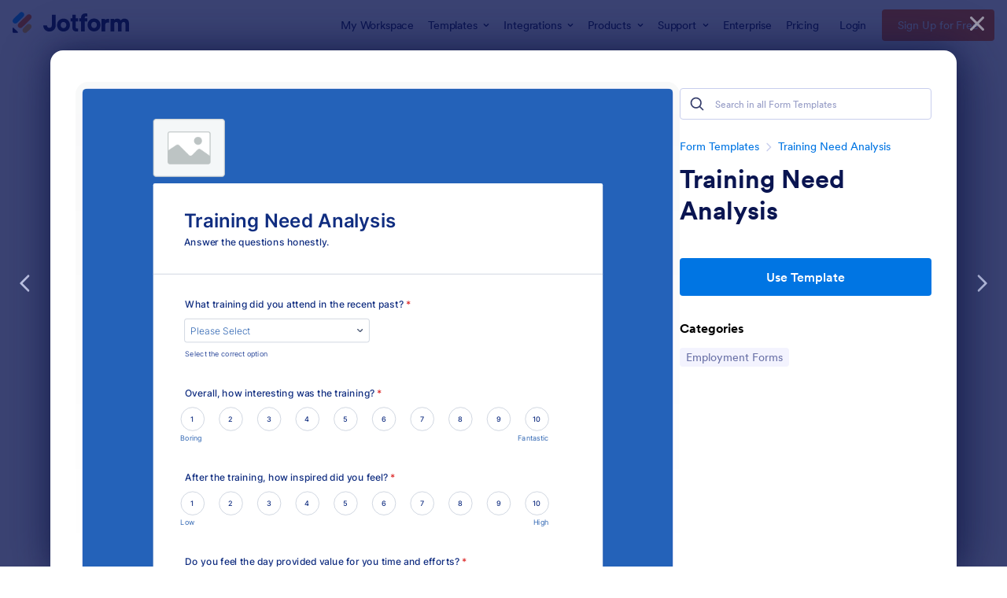

--- FILE ---
content_type: text/html; charset=UTF-8
request_url: https://www.jotform.com/form-templates/preview/202946043586460/classic&nofs&disableSmartEmbed=1
body_size: 14085
content:
<html style="overflow: hidden; scroll-behavior: smooth;" class="supernova" lang="en"><style type="text/css">body{
position:relative;
scroll-behavior: smooth;
opacity: 1 !important; /* some templates were hidden after window.load: https://www.jotform.com/form-templates/preview/240162793309053/classic&nofs */
margin: 0 !important;
padding: 16px !important;
}
body, html {
touch-action: auto
}
.jfCardForm .jfProgress {
bottom: 20px !important;
}
.jfCardForm .jfForm-backgroundOverlay,
.jfCardForm .jfForm-backgroundUnderlay {
height: 100%;
}
#CookieBanner,
.jfForm-fullscreen,
.jfQuestion-fullscreen,
.formFooter-wrapper,
.formFooter,
.error-navigation-container {
display: none !important;
}
.sr-only { position: absolute; width: 1px; height: 1px; padding: 0; margin: -1px; overflow: hidden; clip: rect(0, 0, 0, 0); border: 0; }
.jf-branding{display:none !important;}
.header-large h2.form-header {
font-size: 2em !important;
}
@media screen and (max-width: 768px) {
.form-all {
margin-top: 0 !important;
margin-bottom: 0 !important;
}
form {
margin: 0 !important;
}
}
/* product list bug fix */
@media screen and (max-width: 480px), screen and (max-device-width: 768px) and (orientation: portrait), screen and (max-device-width: 415px) and (orientation: landscape) {
.form-line[data-payment="true"] div[data-wrapper-react="true"] {
align-items: flex-start !important;
}
}
/* <END> product list bug fix */</style><head><meta name="viewport" content="width=device-width, initial-scale=1.0, maximum-scale=2.0, user-scalable=1"><meta name="googlebot" content="noindex,indexifembedded" /><meta name="robots" content="noindex,follow" /><link rel="alternate" type="application/json+oembed" href="https://www.jotform.com/oembed/?format=json&url=https%3A%2F%2Fform.jotform.com%2F202946043586460" title="oEmbed Form"><link rel="alternate" type="text/xml+oembed" href="https://www.jotform.com/oembed/?format=xml&url=https%3A%2F%2Fform.jotform.com%2F202946043586460" title="oEmbed Form"><link rel="shortcut icon" href="https://cdn.jotfor.ms/assets/img/favicons/favicon-2021-light%402x.png"><link rel="apple-touch-icon" href="https://cdn.jotfor.ms/assets/img/favicons/favicon-2021-light%402x.png"><title>Training Need Analysis</title><link type="text/css" rel="stylesheet" href="https://cdn.jotfor.ms/stylebuilder/static/form-common.css?v=60a7156
"/><style type="text/css">@media print{*{-webkit-print-color-adjust: exact !important;color-adjust: exact !important;}.form-section{display:inline!important}.form-pagebreak{display:none!important}.form-section-closed{height:auto!important}.page-section{position:initial!important}}</style><link type="text/css" rel="stylesheet" href="https://cdn.jotfor.ms/themes/CSS/5e6b428acc8c4e222d1beb91.css?v=3.3.68457&themeRevisionID=5eb3b4ae85bd2e1e2966db96"/><link type="text/css" rel="stylesheet" href="https://cdn.jotfor.ms/s/static/4215c66f0f3/css/styles/payment/payment_styles.css?3.3.68457" /><link type="text/css" rel="stylesheet" href="https://cdn.jotfor.ms/s/static/4215c66f0f3/css/styles/payment/payment_feature.css?3.3.68457" /><style type="text/css" id="form-designer-style">/* Injected CSS Code */
/*PREFERENCES STYLE*/
/* NEW THEME STYLE */
.form-header-group .form-header,
.appointmentCalendarContainer .monthYearPicker .pickerItem select,
.appointmentCalendarContainer .currentDate,
.appointmentCalendar .calendarDay {
color: #102D80;
}
li[data-type=control_fileupload] .qq-upload-button {
color: #2C63B1;
}
.signature-wrapper, .signature-wrapper .pad, .jSignature, .signature-pad-passive, .signature-pad-wrapper {
color: #102D80;
}
.form-dropdown,
.form-textarea,
.form-textbox,
.form-checkbox-item .form-checkbox + label:before, .form-radio-item .form-radio + label:before,
.form-radio-item .form-radio + span:before, .form-checkbox-item .form-checkbox + span:before,
.rating-item label,
.signature-pad-passive,
.signature-wrapper,
.form-radio-other-input, .form-checkbox-other-input, .form-captcha input, .form-spinner input,
.appointmentCalendarContainer {
border-color: #C3CAD8;
background-color: #ffffff;
}
.form-matrix-column-headers, .form-matrix-table td,
.form-matrix-table td:last-child, .form-matrix-table th,
.form-matrix-table th:last-child, .form-matrix-table tr:last-child td,
.form-matrix-table tr:last-child th,
.form-matrix-table tr:not([role=group])+tr[role=group] th,
.form-matrix-column-headers, .form-matrix-table td,
.form-matrix-table td:last-child, .form-matrix-table th,
.form-matrix-table th:last-child, .form-matrix-table tr:last-child td,
.form-matrix-table tr:last-child th,
.form-matrix-table tr:not([role=group])+tr[role=group] th,
.form-matrix-headers.form-matrix-column-headers,
.appointmentCalendarContainer .monthYearPicker .pickerItem+.pickerItem,
.appointmentCalendarContainer .monthYearPicker,
.isSelected .form-matrix-column-headers:nth-last-of-type(2),
li[data-type=control_fileupload] .qq-upload-button {
border-color: #C3CAD8;
}
li[data-type="control_datetime"] .extended .allowTime-container + .form-sub-label-container {
background-color: #ffffff;
color: #102D80;
}
.form-subHeader, .form-sub-label {
color: #2C63B1;
}
li[data-type=control_fileupload] .qq-upload-button {
background-color: #ffffff;
}
.form-matrix-values {
background-color: #ffffff;
}
.rating-item label {
color: #102D80;
}
.rating-item input:focus+label, .rating-item input:hover+label {
color: #ffffff;
background-color: #7EA9E6;
border-color: undefined;
}
.form-checkbox + label:before, .form-radio + label:before,
.form-radio + span:before, .form-checkbox + span:before {
background-color: #ffffff;
border-color: #C3CAD8;
color: #2C3345;
}
.form-radio-item .form-radio:checked+label:before, form-radio-item .form-radio:checked+span:before {
border-color: #2E69FF;
}
.form-radio-item .form-radio:checked+label:after, form-radio-item .form-radio:checked+span:after {
background-color: #2E69FF;
border-color: #2E69FF;
color: #ffffff;
}
input.form-radio:checked + label:after,
input.form-checkbox:checked+label:after,
.form-line[data-payment="true"] .form-product-item .p_checkbox .checked {
background-color: #2E69FF;
border-color: #2E69FF;
color: #ffffff;
}
.rating-item input:checked+label {
background-color: undefined;
border-color: #102D80;
color: #ffffff;
}
.appointmentDayPickerButton:hover {
background-color: undefined;
}
.form-dropdown:focus, .form-textarea:focus, .form-textbox:focus, .form-checkbox:focus + label:before, .form-radio:focus + label:before {
border-color: #2E69FF;
box-shadow: #F1F5FF;
}
.appointmentCalendarContainer,
.appointmentSlot,
.rating-item-title.for-to > label:first-child,
.rating-item-title.for-from > label:first-child,
.rating-item-title .editor-container * {
background: none;
}
.rating-item-title.for-to > label:first-child,
.rating-item-title.for-from > label:first-child,
.rating-item-title .editor-container * {
color: #2C63B1
}
.JotFormBuilder .appContainer #app li.form-line[data-type=control_matrix].isSelected .questionLine-editButton.forRemove:after,
.JotFormBuilder .appContainer #app li.form-line[data-type=control_matrix].isSelected .questionLine-editButton.forRemove:before {
background-color: undefined;
}
.appointmentSlot,
.appointmentCalendar .calendarDay.isToday .calendarDayEach {
color: undefined;
border-color: undefined;
}
.appointmentSlot:not(.disabled):not(.active):hover {
background-color: #7EA9E6;
}
.form-textbox::placeholder,
.form-dropdown:not(.time-dropdown):not(:required),
.form-dropdown:not(:required),
.form-dropdown:required:invalid {
color: #2C63B1;
}
li[data-type=control_fileupload] .jfUpload-heading {
color:undefined;
}
.appointmentCalendar .calendarDay:not(.empty):hover .calendarDayEach {
border-color: undefined;
}
.appointmentCalendar .calendarDay.isActive .calendarDayEach,
.appointmentCalendar .calendarDay:after,
.appointmentFieldRow.forSelectedDate {
background-color: undefined;
border-color: undefined;
color: #FFFFFF;
}
@keyframes indicate {
0% {
color: #2E69FF;
background-color: transparent;
}
100% {
color: #fff;
background-color: #2E69FF;
}
}
.appointmentSlot.active {
animation: indicate 0.2s linear forwards;
}
.appointmentField .timezonePickerName:before {
}
.appointmentCalendarContainer .monthYearPicker .pickerArrow.prev:after {
}
.appointmentCalendarContainer .monthYearPicker .pickerArrow.next:after {
}
.appointmentField .timezonePickerName:after {
width: 11px;
}
.appointmentCalendar .calendarDay.isUnavailable ::placeholder,
.appointmentCalendar .calendarDay.isUnavailable {
color: #102D80;
}
.appointmentDayPickerButton {
background-color: undefined;
}
.form-collapse-table, .form-collapse-table:hover {
background-color: #7EA9E6;
color: undefined;
}
.form-sacl-button.jf-form-buttons,
.form-submit-print.jf-form-buttons {
color: #2C3345;
border-color: #18BD5B;
}
.form-pagebreak-next:hover {
background-color: undefined;
border-color: undefined;
}
.form-pagebreak-back:hover {
background-color: undefined;
border-color: undefined;
}
.form-pagebreak-next {
background-color: undefined;
border-color: undefined;
color: undefined;
}
.form-pagebreak-back {
background-color: #7EA9E6;
border-color: #7EA9E6;
color: #2C3345;
}
li[data-type=control_datetime] [data-wrapper-react=true].extended>div+.form-sub-label-container .form-textbox:placeholder-shown,
li[data-type=control_datetime] [data-wrapper-react=true]:not(.extended) .form-textbox:not(.time-dropdown):placeholder-shown,
.appointmentCalendarContainer .currentDate {
}
.form-star-rating-star.Stars {
}
.signature-pad-passive, .signature-placeholder:after {
}
.form-pagebreak,
.form-pagebreak > div, .form-buttons-wrapper,
.form-pagebreak,
.form-submit-clear-wrapper, .form-header-group {
border-color: #C3CAD8;
}
.submit-button {
background-color: #18BD5B;
border-color: #18BD5B;
}
.submit-button:hover {
background-color: undefined;
border-color: undefined;
}
.form-matrix-headers.form-matrix-column-headers,
.form-matrix-row-headers {
background-color: undefined;
color: #102D80;
}
.appointmentCalendar .dayOfWeek {
color: #2C3345;
background-color: undefined;
}
.form-spinner-button-container > * {
background-color: undefined;
color: #2C3345;
}
.clear-pad-btn {
background-color: undefined;
color: undefined;
}
.form-line-active {
background-color: #F1F5FF;
}
.form-line-error {
background-color: #FFEDED;
}
.form-spinner-button.form-spinner-up:before {
}
.form-spinner-button.form-spinner-down:before {
}
.form-collapse-table:after{
}
li[data-type=control_fileupload] .qq-upload-button:before {
}
.appointmentDayPickerButton {
}
div.stageEmpty.isSmall {
border-color: #C3CAD8;
color: #2C63B1;
}
select.form-dropdown.is-active,
select.form-dropdown.is-active:not(.time-dropdown):not(:required) {
color: undefined;
}
.form-line[data-payment=true] .form-dropdown,
.form-line[data-payment=true] .form-dropdown.is-active,
.form-line[data-payment=true] .select-area .selected-values {
color: undefined;
}
.form-line[data-payment=true] .form-special-subtotal {
color: undefined;
}
.form-line[data-payment=true].card-2col .form-product-details,
.form-line[data-payment=true].card-3col .form-product-details {
color: undefined;
}
.form-line[data-payment=true] button#coupon-button {
border-color: undefined;
background-color: undefined;
}
.form-product-category-item .selected-items-icon {
background-color: undefined;
border-color: undefined;
}
.filter-container #productSearch-input::placeholder,
.form-line[data-payment=true] #coupon-input::placeholder,
.selected-values::placeholder,
.dropdown-hint {
color: undefined;
}
.form-line[data-payment=true] .form-textbox,
.form-line[data-payment=true] .select-area,
.form-line[data-payment=true] #coupon-input,
.form-line[data-payment=true] #coupon-container input,
.form-line[data-payment=true] input#productSearch-input,
.form-line[data-payment=true] .form-product-category-item:after,
.form-line[data-payment=true] .filter-container .dropdown-container .select-content,
.form-line[data-payment=true] .form-textbox.form-product-custom_quantity,
.form-line[data-payment="true"] .form-product-item .p_checkbox .select_border,
.form-line[data-payment="true"] .form-product-item .form-product-container .form-sub-label-container span.select_cont,
.form-line[data-payment=true] select.form-dropdown {
border-color: #C3CAD8;
border-color: undefined;
}
.form-line[data-payment="true"] hr,
.form-line[data-payment=true] .p_item_separator,
.form-line[data-payment="true"] .payment_footer.new_ui,
.form-line.card-3col .form-product-item.new_ui,
.form-line.card-2col .form-product-item.new_ui {
border-color: #C3CAD8;
border-color: undefined;
}
.form-line[data-payment=true] .form-product-category-item {
border-color: #C3CAD8;
border-color: undefined;
}
.form-line[data-payment=true] #coupon-input,
.form-line[data-payment=true] .form-textbox.form-product-custom_quantity,
.form-line[data-payment=true] input#productSearch-input,
.form-line[data-payment=true] .select-area,
.form-line[data-payment=true] .custom_quantity,
.form-line[data-payment=true] .filter-container .select-content,
.form-line[data-payment=true] .p_checkbox .select_border {
background-color: #ffffff;
}
.form-product-category-item:after {
background-color: undefined;
border-color: undefined;
}
.form-line[data-payment=true].form-line.card-3col .form-product-item,
.form-line[data-payment=true].form-line.card-2col .form-product-item {
background-color: undefined;
}
.form-line[data-payment="true"] .form-product-category-item:after {
}
.form-line[data-payment=true] .payment-form-table input.form-textbox,
.form-line[data-payment=true] .payment-form-table input.form-dropdown,
.form-line[data-payment=true] .payment-form-table .form-sub-label-container > div,
.form-line[data-payment=true] .payment-form-table span.form-sub-label-container iframe,
.form-line[data-type=control_square] .payment-form-table span.form-sub-label-container iframe {
border-color: #C3CAD8;
}
/* NEW THEME STYLE */
/*PREFERENCES STYLE*/
/*PREFERENCES STYLE*/
.form-all {
font-family: Inter, sans-serif;
}
.form-all .qq-upload-button,
.form-all .form-submit-button,
.form-all .form-submit-reset,
.form-all .form-submit-print {
font-family: Inter, sans-serif;
}
.form-all .form-pagebreak-back-container,
.form-all .form-pagebreak-next-container {
font-family: Inter, sans-serif;
}
.form-header-group {
font-family: Inter, sans-serif;
}
.form-label {
font-family: Inter, sans-serif;
}
.form-label.form-label-auto {
display: block;
float: none;
text-align: left;
width: 100%;
}
.form-line {
margin-top: 12px 36px 12px 36px px;
margin-bottom: 12px 36px 12px 36px px;
}
.form-all {
max-width: 752px;
width: 100%;
}
.form-label.form-label-left,
.form-label.form-label-right,
.form-label.form-label-left.form-label-auto,
.form-label.form-label-right.form-label-auto {
width: 230px;
}
.form-all {
font-size: 16px
}
.form-all .qq-upload-button,
.form-all .qq-upload-button,
.form-all .form-submit-button,
.form-all .form-submit-reset,
.form-all .form-submit-print {
font-size: 16px
}
.form-all .form-pagebreak-back-container,
.form-all .form-pagebreak-next-container {
font-size: 16px
}
.supernova .form-all, .form-all {
background-color: #ffffff;
}
.form-all {
color: #102D80;
}
.form-header-group .form-header {
color: #102D80;
}
.form-header-group .form-subHeader {
color: #102D80;
}
.form-label-top,
.form-label-left,
.form-label-right,
.form-html,
.form-checkbox-item label,
.form-radio-item label {
color: #102D80;
}
.form-sub-label {
color: #2a479a;
}
.supernova {
background-color: #2462B9;
}
.supernova body {
background: transparent;
}
.form-textbox,
.form-textarea,
.form-dropdown,
.form-radio-other-input,
.form-checkbox-other-input,
.form-captcha input,
.form-spinner input {
background-color: #ffffff;
}
.supernova {
background-image: none;
}
#stage {
background-image: none;
}
.form-all {
background-image: none;
}
.form-all {
position: relative;
}
.form-all:before {
content: "";
background-image: url("https://www.jotform.com/images/image_placeholder.png");
display: inline-block;
height: 100px;
position: absolute;
background-size: 120px 100px;
background-repeat: no-repeat;
width: 100%;
}
.form-all { margin-top: 120px; }
.form-all:before {
top: -110px;
left: 0;
background-position: top left;
}
.ie-8 .form-all:before { display: none; }
.ie-8 {
margin-top: auto;
margin-top: initial;
}
/*PREFERENCES STYLE*//*__INSPECT_SEPERATOR__*/
/* Injected CSS Code */</style><style type="text/css">body{ scroll-behavior: smooth; } body, html { touch-action: auto } .jfCardForm { overflow: hidden;} .jfCardForm .jfProgress { bottom: 20px !important; } .jfCardForm .jfForm-backgroundOverlay, .jfCardForm .jfForm-backgroundUnderlay { height: 100%; } .sr-only { position: absolute; width: 1px; height: 1px; padding: 0; margin: -1px; overflow: hidden; clip: rect(0, 0, 0, 0); border: 0; } html { -webkit-overflow-scrolling: touch; overflow: scroll; }body { height: 100%; overflow: scroll; }.form-line-error.donation_cont.form-validation-error, .form-line-error[data-type="control_paymentmethods"] {background: transparent !important;}.form-line-error.donation_cont .form-error-message, [data-type="control_paymentmethods"] .form-error-message {display:none;}.product-container-wrapper .form-sub-label-container{position:relative;}.product-container-wrapper .donation_currency {position: absolute;width: 46px;text-align: right;right: 10px !important;top: 10px;}.form-line-error.donation_cont.form-validation-error .form-radio+label:before, [data-type="control_paymentmethods"] .form-radio+label:before{border-color: rgba(195, 202, 216, 0.75) !important; box-shadow: none !important}</style><script type="text/javascript">document.addEventListener("DOMContentLoaded", function(test){
var user = {"username":"guest_1553c1c03cb1f40f","name":null,"email":null,"website":null,"time_zone":null,"account_type":{"name":"GUEST","currency":"USD","limits":{"submissions":10,"overSubmissions":10,"sslSubmissions":10,"payments":1,"uploads":104857600,"tickets":0,"subusers":0,"api-daily-limit":100,"views":1000,"formCount":5,"hipaaCompliance":false,"emails":{"reminderEmailBlocks":1},"fieldPerForm":100,"totalSubmissions":500,"signedDocuments":1,"elementPerWorkflow":100,"aiAgents":5,"aiConversations":10,"aiSessions":1000,"aiPhoneCall":600,"aiKnowledgeBase":30000,"aiAgentSms":1},"prices":{"monthly":0,"yearly":0,"biyearly":0},"plimusIDs":{"monthly":0,"yearly":0,"biyearly":0},"planType":"2022","currentPlanType":"2022","isVisible":false},"status":null,"created_at":null,"updated_at":null,"region":null,"is_verified":null,"allowMyApps":true,"allowStoreBuilder":true,"allowSign":true,"allowSignPublicLinkV2":true,"conditionEngineBetaUser":false,"isNewValidation":false,"singleSubmissionViewBetaUser":false,"newInsertUpdateDataBetaUser":false,"isBackendFieldValidationEnabled":false,"isInputTableBetaUserEnabled":true,"submissionQViewerBetaUser":false,"isAppsLaunched":true,"allowInboxSubThread":false,"allowNewThankYouPage":false,"allowDigest":false,"allowAutoDeleteSubmissions":false,"isAppSubdomainAllowed":true,"branding21":"1","allowWorkflowFeatures":true,"allowAllSubmissions":false,"reactivationAnnouncement":false,"allowPageBuilder":false,"allowAcademy":true,"allowDonationBox":true,"allowNewCondition":false,"allowMixedListing":true,"headerShowUpgrade":false,"allowWorkflowV2":true,"workflowAIActionEnabled":false,"workflowTestRunEnabled":false,"isDefaultToolPromptEnable":false,"isPortalUserManagementBetaUserEnabled":true,"allowAIAgentFormFiller":true,"aiAgentBetaUser":true,"AIAgentBetaAccepted":"1","aiAgentReleased":true,"aiFormBuilderBetaUserAgreement":"1","allowPaymentReusableForEnterprise":false,"aiSupportAgentEnabled":true,"isNewFolderStructureAvailable":false,"isTeamLabelsEnabledUser":false,"canCreateAIFormTemplate":false,"isNewFormTransferEnabled":true,"allowAIFormDesigner":false,"isUseFormCreationAnimations":true,"isSmartPDFFormViewSelectionAllowed":false,"isAllowCreateDocumentWithAI":false,"salesforceAIAgentBetaUser":false,"isAIProductsBetaAgreementAccepted":false,"isAISubmissionDocumentUser":"1","teamsBetaUser":"0","allowEncryptionV2":true,"isFormBuilderNewShare":false,"ofacUser":false,"isSupportersAllowedToLoginOptionEnabled":true,"isNewSMTPFlowEnabled":true,"showNewBadgesForWorkflow":false,"limitEstimation":null,"notifications":[],"forceHipaaModal":false,"identifier":"d55bdba79c7639a6c043b3fb5f23c18f","is2FAActive":false,"is2FAEnabled":false}
var userCreationDate = (user && user.created_at !== null) ? new Date(user.created_at) : null;
var signReleaseDate = new Date("2022-10-04");
var isGuestUser = !user || user.account_type.name === "GUEST";
var showSignWatermark = isGuestUser || userCreationDate.getTime() >= signReleaseDate.getTime();
// Mock _paypalCompleteJS as a constructor
window._paypalCompleteJS = function () {
this.initialization = function () {};
};
if (showSignWatermark) {
var signatureFields = document.querySelectorAll('[data-type="control_signature"]');
signatureFields.forEach(function(signatureField){
var inputArea = signatureField.querySelector(".signature-wrapper");
if (inputArea !== null) {
inputArea.style.position = "relative";
var div = document.createElement("div");
div.style = "position: absolute; bottom: 6px; right: 10px; font-size: 10px; font-family: Inter, sans-serif; pointer-events: none;";
var powerText = document.createElement("div");
powerText.innerText = "Powered by ";
var signSpan = document.createElement("span");
signSpan.style = "color: rgb(123, 182, 15); font-weight: 700;";
signSpan.innerText = "Jotform Sign";
powerText.appendChild(signSpan);
div.appendChild(powerText);
inputArea.appendChild(div);
}
});
}
if (document.querySelector("div.form-all") !== null){
var formOffset = window.getComputedStyle(document.querySelector("div.form-all"), ":before").getPropertyValue("top");
if(parseInt(formOffset.replace("px", "")) < 0){
document.querySelector("div.form-all").style.cssText = "margin-top:0 !important";
// document.querySelector("div.form-all").style.top = ( -1 * parseInt(formOffset.replace("px", "")) + "px");
document.querySelector("div.form-all").style.marginBottom = (-1 * parseInt(formOffset.replace("px", "")) + "px");
}
}
}, false);setInterval(function(){if (document.querySelectorAll("iframe").length) { document.querySelectorAll("iframe").forEach(function(embed, index){ embed.title = "Form Embed - " + (++index); }); } var form = document.querySelectorAll("form.jotform-form"); if(typeof form !== "undefined" && form && form.length){ form[0].setAttribute("action", "/form-templates/preview/thank-you/classic?"); form[0].setAttribute("method", "post"); } }, 1000); var _extScriptSources = '["https:\/\/cdn.jotfor.ms\/s\/static\/4215c66f0f3\/static\/prototype.forms.js","https:\/\/cdn.jotfor.ms\/s\/static\/4215c66f0f3\/static\/jotform.forms.js","https:\/\/cdn.jotfor.ms\/s\/static\/4215c66f0f3\/js\/punycode-1.4.1.min.js"]'; function loadInlineScripts(){	JotForm.newDefaultTheme = true;
JotForm.extendsNewTheme = false;
// {GPT_APP_SCRIPT}
JotForm.singleProduct = false;
JotForm.newPaymentUIForNewCreatedForms = false;
JotForm.texts = {"confirmEmail":"E-mail does not match","pleaseWait":"Please wait...","validateEmail":"You need to validate this e-mail","confirmClearForm":"Are you sure you want to clear the form","lessThan":"Your score should be less than or equal to","incompleteFields":"There are incomplete required fields. Please complete them.","required":"This field is required.","requireOne":"At least one field required.","requireEveryRow":"Every row is required.","requireEveryCell":"Every cell is required.","email":"Enter a valid e-mail address","alphabetic":"This field can only contain letters","numeric":"This field can only contain numeric values","alphanumeric":"This field can only contain letters and numbers.","cyrillic":"This field can only contain cyrillic characters","url":"This field can only contain a valid URL","currency":"This field can only contain currency values.","fillMask":"Field value must fill mask.","uploadExtensions":"You can only upload following files:","noUploadExtensions":"File has no extension file type (e.g. .txt, .png, .jpeg)","uploadFilesize":"File size cannot be bigger than:","uploadFilesizemin":"File size cannot be smaller than:","gradingScoreError":"Score total should only be less than or equal to","inputCarretErrorA":"Input should not be less than the minimum value:","inputCarretErrorB":"Input should not be greater than the maximum value:","maxDigitsError":"The maximum digits allowed is","minCharactersError":"The number of characters should not be less than the minimum value:","maxCharactersError":"The number of characters should not be more than the maximum value:","freeEmailError":"Free email accounts are not allowed","minSelectionsError":"The minimum required number of selections is ","maxSelectionsError":"The maximum number of selections allowed is ","pastDatesDisallowed":"Date must not be in the past.","dateLimited":"This date is unavailable.","dateInvalid":"This date is not valid. The date format is {format}","dateInvalidSeparate":"This date is not valid. Enter a valid {element}.","ageVerificationError":"You must be older than {minAge} years old to submit this form.","multipleFileUploads_typeError":"{file} has invalid extension. Only {extensions} are allowed.","multipleFileUploads_sizeError":"{file} is too large, maximum file size is {sizeLimit}.","multipleFileUploads_minSizeError":"{file} is too small, minimum file size is {minSizeLimit}.","multipleFileUploads_emptyError":"{file} is empty, please select files again without it.","multipleFileUploads_uploadFailed":"File upload failed, please remove it and upload the file again.","multipleFileUploads_onLeave":"The files are being uploaded, if you leave now the upload will be cancelled.","multipleFileUploads_fileLimitError":"Only {fileLimit} file uploads allowed.","dragAndDropFilesHere_infoMessage":"Drag and drop files here","chooseAFile_infoMessage":"Choose a file","maxFileSize_infoMessage":"Max. file size","generalError":"There are errors on the form. Please fix them before continuing.","generalPageError":"There are errors on this page. Please fix them before continuing.","wordLimitError":"Too many words. The limit is","wordMinLimitError":"Too few words. The minimum is","characterLimitError":"Too many Characters. The limit is","characterMinLimitError":"Too few characters. The minimum is","ccInvalidNumber":"Credit Card Number is invalid.","ccInvalidCVC":"CVC number is invalid.","ccInvalidExpireDate":"Expire date is invalid.","ccInvalidExpireMonth":"Expiration month is invalid.","ccInvalidExpireYear":"Expiration year is invalid.","ccMissingDetails":"Please fill up the credit card details.","ccMissingProduct":"Please select at least one product.","ccMissingDonation":"Please enter numeric values for donation amount.","disallowDecimals":"Please enter a whole number.","restrictedDomain":"This domain is not allowed","ccDonationMinLimitError":"Minimum amount is {minAmount} {currency}","requiredLegend":"All fields marked with * are required and must be filled.","geoPermissionTitle":"Permission Denied","geoPermissionDesc":"Check your browser's privacy settings.","geoNotAvailableTitle":"Position Unavailable","geoNotAvailableDesc":"Location provider not available. Please enter the address manually.","geoTimeoutTitle":"Timeout","geoTimeoutDesc":"Please check your internet connection and try again.","selectedTime":"Selected Time","formerSelectedTime":"Former Time","cancelAppointment":"Cancel Appointment","cancelSelection":"Cancel Selection","confirmSelection":"Confirm Selection","noSlotsAvailable":"No slots available","slotUnavailable":"{time} on {date} has been selected is unavailable. Please select another slot.","multipleError":"There are {count} errors on this page. Please correct them before moving on.","oneError":"There is {count} error on this page. Please correct it before moving on.","doneMessage":"Well done! All errors are fixed.","invalidTime":"Enter a valid time","doneButton":"Done","reviewSubmitText":"Review and Submit","nextButtonText":"Next","prevButtonText":"Previous","seeErrorsButton":"See Errors","notEnoughStock":"Not enough stock for the current selection","notEnoughStock_remainedItems":"Not enough stock for the current selection ({count} items left)","soldOut":"Sold Out","justSoldOut":"Just Sold Out","selectionSoldOut":"Selection Sold Out","subProductItemsLeft":"({count} items left)","startButtonText":"START","submitButtonText":"Submit","submissionLimit":"Sorry! Only one entry is allowed. <br> Multiple submissions are disabled for this form.","reviewBackText":"Back to Form","seeAllText":"See All","progressMiddleText":"of","fieldError":"field has an error.","error":"Error"};
JotForm.newPaymentUI = true;
JotForm.activeRedirect = "thanktext";
JotForm.uploadServerURL = "https://upload.jotform.com/upload";
JotForm.submitError="jumpToFirstError";
JotForm.init(function(){
/*INIT-START*/
if (window.JotForm && JotForm.accessible) $('input_28').setAttribute('tabindex',0);
if (window.JotForm && JotForm.accessible) $('input_38').setAttribute('tabindex',0);
/*INIT-END*/
});
setTimeout(function() {
JotForm.paymentExtrasOnTheFly([null,{"name":"trainingNeed","qid":"1","text":"Training Need Analysis","type":"control_head"},{"name":"submitForm","qid":"2","text":"Submit Form","type":"control_button"},{"name":"clickTo3","qid":"3","text":"Optional: Contact Details","type":"control_head"},{"name":"yourName","qid":"4","text":"Your Name","type":"control_fullname"},{"name":"email5","qid":"5","text":"E-mail","type":"control_email"},{"name":"phoneNumber6","qid":"6","text":"Phone Number","type":"control_phone"},null,null,{"name":"whatTraining","qid":"9","subLabel":"Select the correct option","text":"What training did you attend in the recent past?","type":"control_dropdown"},null,{"name":"thePresenter","qid":"11","text":"The Presenter","type":"control_head"},null,null,null,null,null,null,null,null,null,null,null,{"name":"overallHow23","qid":"23","text":"Overall, how interesting was the training?","type":"control_scale"},{"name":"doYou24","qid":"24","text":"Do you feel the day provided value for you time and efforts?","type":"control_scale"},{"name":"afterThe","qid":"25","text":"After the training, how inspired did you feel?","type":"control_scale"},{"name":"whatIs","qid":"26","text":"What is your recommend topic for training ?","type":"control_radio"},{"name":"clickTo27","qid":"27","text":"Final Thoughts?","type":"control_head"},{"name":"ifYou28","qid":"28","text":"If you were a trainer, what would you have done differently?","type":"control_textarea"},null,{"name":"whatWas30","qid":"30","text":"What was the single best part of the training?","type":"control_radio"},{"name":"presenter1","qid":"31","text":"Presenter 1","type":"control_matrix"},null,null,{"name":"presenter2","qid":"34","text":"Presenter 2","type":"control_matrix"},null,null,null,{"name":"anyFinal38","qid":"38","text":"Any final comments?","type":"control_textarea"},{"description":"","labelText":"","name":"image","qid":"39","text":"Image","type":"control_image"}]);}, 20);
var all_spc = document.querySelectorAll("form[id='202946043586460'] .si" + "mple" + "_spc");
for (var i = 0; i < all_spc.length; i++)
{
all_spc[i].value = "202946043586460-202946043586460";
}
}</script></head><body style="overflow-x:hidden;"><form class="jotform-form" onsubmit="return typeof testSubmitFunction !== 'undefined' && testSubmitFunction();" action="/form-templates/preview/thank-you/classic" method="post" name="form_202946043586460" id="202946043586460" accept-charset="utf-8" autocomplete="on"><input type="hidden" name="formID" value="202946043586460" /><input type="hidden" id="JWTContainer" value="" /><input type="hidden" id="cardinalOrderNumber" value="" /><input type="hidden" id="jsExecutionTracker" name="jsExecutionTracker" value="build-date-1769823045953" /><input type="hidden" id="submitSource" name="submitSource" value="unknown" /><input type="hidden" id="submitDate" name="submitDate" value="undefined" /><input type="hidden" id="buildDate" name="buildDate" value="1769823045953" /><input type="hidden" name="uploadServerUrl" value="https://upload.jotform.com/upload" /><div id="formCoverLogo" style="margin-bottom:10px" class="form-cover-wrapper form-has-cover form-page-cover-image-align-left"><div class="form-page-cover-image-wrapper" style="max-width:752px"><img src="https://www.jotform.com/images/image_placeholder.png" class="form-page-cover-image" width="120" height="100" alt="Training Need Analysis Logo" style="aspect-ratio:120/100" /></div></div><div role="main" class="form-all"><ul class="form-section page-section" role="presentation"><li id="cid_1" class="form-input-wide" data-type="control_head"><div class="form-header-group header-large"><div class="header-text httal htvam"><h1 id="header_1" class="form-header" data-component="header" data-heading=\"h1\">Training Need Analysis</h1><div id="subHeader_1" class="form-subHeader">Answer the questions honestly.</div></div></div></li><li class="form-line jf-required" data-type="control_dropdown" id="id_9"><label class="form-label form-label-top form-label-auto" id="label_9" for="input_9" aria-hidden="false"> What training did you attend in the recent past?<span class="form-required">*</span> </label><div id="cid_9" class="form-input-wide jf-required" data-layout="half"> <span class="form-sub-label-container" style="vertical-align:top"><select class="form-dropdown validate[required]" id="input_9" name="q9_whatTraining" style="width:150px" data-component="dropdown" required="" aria-label="What training did you attend in the recent past?"><option value="">Please Select</option><option value="Communication Training">Communication Training</option><option value="Process Training">Process Training</option><option value="Time Management">Time Management</option><option value="Stress Management ">Stress Management </option><option value="Any other">Any other</option></select><label class="form-sub-label" for="input_9" id="sublabel_input_9" style="min-height:13px">Select the correct option</label></span> </div></li><li class="form-line jf-required" data-type="control_scale" id="id_23"><label class="form-label form-label-top form-label-auto" id="label_23" for="input_23" aria-hidden="false"> Overall, how interesting was the training?<span class="form-required">*</span> </label><div id="cid_23" class="form-input-wide jf-required" data-layout="full"> <span class="form-sub-label-container" style="vertical-align:top"><div role="radiogroup" aria-labelledby="label_23 sublabel_input_23_description" cellPadding="4" cellSpacing="0" class="form-scale-table" data-component="scale"><div class="rating-item-group"><div class="rating-item"><span class="rating-item-title for-from"><label for="input_23_worst" aria-hidden="true">Boring</label></span><input aria-labelledby="label_input_23" class="form-radio validate[required]" type="radio" name="q23_overallHow23" title="1" id="input_23_1" required="" value="1" /><label for="input_23_1">1</label></div><div class="rating-item"><input aria-labelledby="label_input_23" class="form-radio validate[required]" type="radio" name="q23_overallHow23" title="2" id="input_23_2" required="" value="2" /><label for="input_23_2">2</label></div><div class="rating-item"><input aria-labelledby="label_input_23" class="form-radio validate[required]" type="radio" name="q23_overallHow23" title="3" id="input_23_3" required="" value="3" /><label for="input_23_3">3</label></div><div class="rating-item"><input aria-labelledby="label_input_23" class="form-radio validate[required]" type="radio" name="q23_overallHow23" title="4" id="input_23_4" required="" value="4" /><label for="input_23_4">4</label></div><div class="rating-item"><input aria-labelledby="label_input_23" class="form-radio validate[required]" type="radio" name="q23_overallHow23" title="5" id="input_23_5" required="" value="5" /><label for="input_23_5">5</label></div><div class="rating-item"><input aria-labelledby="label_input_23" class="form-radio validate[required]" type="radio" name="q23_overallHow23" title="6" id="input_23_6" required="" value="6" /><label for="input_23_6">6</label></div><div class="rating-item"><input aria-labelledby="label_input_23" class="form-radio validate[required]" type="radio" name="q23_overallHow23" title="7" id="input_23_7" required="" value="7" /><label for="input_23_7">7</label></div><div class="rating-item"><input aria-labelledby="label_input_23" class="form-radio validate[required]" type="radio" name="q23_overallHow23" title="8" id="input_23_8" required="" value="8" /><label for="input_23_8">8</label></div><div class="rating-item"><input aria-labelledby="label_input_23" class="form-radio validate[required]" type="radio" name="q23_overallHow23" title="9" id="input_23_9" required="" value="9" /><label for="input_23_9">9</label></div><div class="rating-item"><span class="rating-item-title for-to"><label for="input_23_best" aria-hidden="true">Fantastic</label></span><input aria-labelledby="label_input_23" class="form-radio validate[required]" type="radio" name="q23_overallHow23" title="10" id="input_23_10" required="" value="10" /><label for="input_23_10">10</label></div></div></div><label class="form-sub-label" id="sublabel_input_23_description" style="border:0;clip:rect(0 0 0 0);height:1px;margin:-1px;overflow:hidden;padding:0;position:absolute;width:1px;white-space:nowrap">1 is Boring, 10 is Fantastic</label></span> </div></li><li class="form-line jf-required" data-type="control_scale" id="id_25"><label class="form-label form-label-top form-label-auto" id="label_25" for="input_25" aria-hidden="false"> After the training, how inspired did you feel?<span class="form-required">*</span> </label><div id="cid_25" class="form-input-wide jf-required" data-layout="full"> <span class="form-sub-label-container" style="vertical-align:top"><div role="radiogroup" aria-labelledby="label_25 sublabel_input_25_description" cellPadding="4" cellSpacing="0" class="form-scale-table" data-component="scale"><div class="rating-item-group"><div class="rating-item"><span class="rating-item-title for-from"><label for="input_25_worst" aria-hidden="true">Low</label></span><input aria-labelledby="label_input_25" class="form-radio validate[required]" type="radio" name="q25_afterThe" title="1" id="input_25_1" required="" value="1" /><label for="input_25_1">1</label></div><div class="rating-item"><input aria-labelledby="label_input_25" class="form-radio validate[required]" type="radio" name="q25_afterThe" title="2" id="input_25_2" required="" value="2" /><label for="input_25_2">2</label></div><div class="rating-item"><input aria-labelledby="label_input_25" class="form-radio validate[required]" type="radio" name="q25_afterThe" title="3" id="input_25_3" required="" value="3" /><label for="input_25_3">3</label></div><div class="rating-item"><input aria-labelledby="label_input_25" class="form-radio validate[required]" type="radio" name="q25_afterThe" title="4" id="input_25_4" required="" value="4" /><label for="input_25_4">4</label></div><div class="rating-item"><input aria-labelledby="label_input_25" class="form-radio validate[required]" type="radio" name="q25_afterThe" title="5" id="input_25_5" required="" value="5" /><label for="input_25_5">5</label></div><div class="rating-item"><input aria-labelledby="label_input_25" class="form-radio validate[required]" type="radio" name="q25_afterThe" title="6" id="input_25_6" required="" value="6" /><label for="input_25_6">6</label></div><div class="rating-item"><input aria-labelledby="label_input_25" class="form-radio validate[required]" type="radio" name="q25_afterThe" title="7" id="input_25_7" required="" value="7" /><label for="input_25_7">7</label></div><div class="rating-item"><input aria-labelledby="label_input_25" class="form-radio validate[required]" type="radio" name="q25_afterThe" title="8" id="input_25_8" required="" value="8" /><label for="input_25_8">8</label></div><div class="rating-item"><input aria-labelledby="label_input_25" class="form-radio validate[required]" type="radio" name="q25_afterThe" title="9" id="input_25_9" required="" value="9" /><label for="input_25_9">9</label></div><div class="rating-item"><span class="rating-item-title for-to"><label for="input_25_best" aria-hidden="true">High</label></span><input aria-labelledby="label_input_25" class="form-radio validate[required]" type="radio" name="q25_afterThe" title="10" id="input_25_10" required="" value="10" /><label for="input_25_10">10</label></div></div></div><label class="form-sub-label" id="sublabel_input_25_description" style="border:0;clip:rect(0 0 0 0);height:1px;margin:-1px;overflow:hidden;padding:0;position:absolute;width:1px;white-space:nowrap">1 is Low, 10 is High</label></span> </div></li><li class="form-line jf-required" data-type="control_scale" id="id_24"><label class="form-label form-label-top form-label-auto" id="label_24" for="input_24" aria-hidden="false"> Do you feel the day provided value for you time and efforts?<span class="form-required">*</span> </label><div id="cid_24" class="form-input-wide jf-required" data-layout="full"> <span class="form-sub-label-container" style="vertical-align:top"><div role="radiogroup" aria-labelledby="label_24 sublabel_input_24_description" cellPadding="4" cellSpacing="0" class="form-scale-table" data-component="scale"><div class="rating-item-group"><div class="rating-item"><span class="rating-item-title for-from"><label for="input_24_worst" aria-hidden="true">Not at all</label></span><input aria-labelledby="label_input_24" class="form-radio validate[required]" type="radio" name="q24_doYou24" title="1" id="input_24_1" required="" value="1" /><label for="input_24_1">1</label></div><div class="rating-item"><input aria-labelledby="label_input_24" class="form-radio validate[required]" type="radio" name="q24_doYou24" title="2" id="input_24_2" required="" value="2" /><label for="input_24_2">2</label></div><div class="rating-item"><input aria-labelledby="label_input_24" class="form-radio validate[required]" type="radio" name="q24_doYou24" title="3" id="input_24_3" required="" value="3" /><label for="input_24_3">3</label></div><div class="rating-item"><input aria-labelledby="label_input_24" class="form-radio validate[required]" type="radio" name="q24_doYou24" title="4" id="input_24_4" required="" value="4" /><label for="input_24_4">4</label></div><div class="rating-item"><input aria-labelledby="label_input_24" class="form-radio validate[required]" type="radio" name="q24_doYou24" title="5" id="input_24_5" required="" value="5" /><label for="input_24_5">5</label></div><div class="rating-item"><input aria-labelledby="label_input_24" class="form-radio validate[required]" type="radio" name="q24_doYou24" title="6" id="input_24_6" required="" value="6" /><label for="input_24_6">6</label></div><div class="rating-item"><input aria-labelledby="label_input_24" class="form-radio validate[required]" type="radio" name="q24_doYou24" title="7" id="input_24_7" required="" value="7" /><label for="input_24_7">7</label></div><div class="rating-item"><input aria-labelledby="label_input_24" class="form-radio validate[required]" type="radio" name="q24_doYou24" title="8" id="input_24_8" required="" value="8" /><label for="input_24_8">8</label></div><div class="rating-item"><input aria-labelledby="label_input_24" class="form-radio validate[required]" type="radio" name="q24_doYou24" title="9" id="input_24_9" required="" value="9" /><label for="input_24_9">9</label></div><div class="rating-item"><span class="rating-item-title for-to"><label for="input_24_best" aria-hidden="true">Definitely</label></span><input aria-labelledby="label_input_24" class="form-radio validate[required]" type="radio" name="q24_doYou24" title="10" id="input_24_10" required="" value="10" /><label for="input_24_10">10</label></div></div></div><label class="form-sub-label" id="sublabel_input_24_description" style="border:0;clip:rect(0 0 0 0);height:1px;margin:-1px;overflow:hidden;padding:0;position:absolute;width:1px;white-space:nowrap">1 is Not at all, 10 is Definitely</label></span> </div></li><li class="form-line jf-required" data-type="control_radio" id="id_30"><label class="form-label form-label-top form-label-auto" id="label_30" aria-hidden="false"> What was the single best part of the training?<span class="form-required">*</span> </label><div id="cid_30" class="form-input-wide jf-required" data-layout="full"><div class="form-single-column" role="group" aria-labelledby="label_30" data-component="radio"><span class="form-radio-item" style="clear:left"><span class="dragger-item"></span><input aria-describedby="label_30" type="radio" class="form-radio validate[required]" id="input_30_0" name="q30_whatWas30" required="" value="Relevant" /><label id="label_input_30_0" for="input_30_0">Relevant</label></span><span class="form-radio-item" style="clear:left"><span class="dragger-item"></span><input aria-describedby="label_30" type="radio" class="form-radio validate[required]" id="input_30_1" name="q30_whatWas30" required="" value="Interesting" /><label id="label_input_30_1" for="input_30_1">Interesting</label></span><span class="form-radio-item" style="clear:left"><span class="dragger-item"></span><input aria-describedby="label_30" type="radio" class="form-radio validate[required]" id="input_30_2" name="q30_whatWas30" required="" value="Innovative" /><label id="label_input_30_2" for="input_30_2">Innovative</label></span><span class="form-radio-item" style="clear:left"><span class="dragger-item"></span><input aria-describedby="label_30" type="radio" class="form-radio validate[required]" id="input_30_3" name="q30_whatWas30" required="" value="Informative" /><label id="label_input_30_3" for="input_30_3">Informative</label></span><span class="form-radio-item" style="clear:left"><span class="dragger-item"></span><input aria-describedby="label_30" type="radio" class="form-radio validate[required]" id="input_30_4" name="q30_whatWas30" required="" value="Entertaining" /><label id="label_input_30_4" for="input_30_4">Entertaining</label></span><span class="form-radio-item formRadioOther" style="clear:left"><input type="radio" class="form-radio-other form-radio validate[required]" name="q30_whatWas30" id="other_30" tabindex="0" aria-label="Other" value="other" /><label id="label_other_30" style="text-indent:0" for="other_30">Other</label><span id="other_30_input" class="other-input-container" style="display:none"><input type="text" class="form-radio-other-input form-textbox" name="q30_whatWas30[other]" data-otherhint="Other" size="15" id="input_30" data-placeholder="Please type another option here" placeholder="Please type another option here" /></span></span></div></div></li><li class="form-line jf-required" data-type="control_radio" id="id_26"><label class="form-label form-label-top form-label-auto" id="label_26" aria-hidden="false"> What is your recommend topic for training ?<span class="form-required">*</span> </label><div id="cid_26" class="form-input-wide jf-required" data-layout="full"><div class="form-single-column" role="group" aria-labelledby="label_26" data-component="radio"><span class="form-radio-item" style="clear:left"><span class="dragger-item"></span><input aria-describedby="label_26" type="radio" class="form-radio validate[required]" id="input_26_0" name="q26_whatIs" required="" value="Effective Communication Skills" /><label id="label_input_26_0" for="input_26_0">Effective Communication Skills</label></span><span class="form-radio-item" style="clear:left"><span class="dragger-item"></span><input aria-describedby="label_26" type="radio" class="form-radio validate[required]" id="input_26_1" name="q26_whatIs" required="" value="Presentation Skills" /><label id="label_input_26_1" for="input_26_1">Presentation Skills</label></span><span class="form-radio-item" style="clear:left"><span class="dragger-item"></span><input aria-describedby="label_26" type="radio" class="form-radio validate[required]" id="input_26_2" name="q26_whatIs" required="" value="Email Etiquette" /><label id="label_input_26_2" for="input_26_2">Email Etiquette</label></span><span class="form-radio-item" style="clear:left"><span class="dragger-item"></span><input aria-describedby="label_26" type="radio" class="form-radio validate[required]" id="input_26_3" name="q26_whatIs" required="" value="People Management" /><label id="label_input_26_3" for="input_26_3">People Management</label></span><span class="form-radio-item" style="clear:left"><span class="dragger-item"></span><input aria-describedby="label_26" type="radio" class="form-radio validate[required]" id="input_26_4" name="q26_whatIs" required="" value="Stress Management" /><label id="label_input_26_4" for="input_26_4">Stress Management</label></span><span class="form-radio-item" style="clear:left"><span class="dragger-item"></span><input aria-describedby="label_26" type="radio" class="form-radio validate[required]" id="input_26_5" name="q26_whatIs" required="" value="Anger management" /><label id="label_input_26_5" for="input_26_5">Anger management</label></span><span class="form-radio-item" style="clear:left"><span class="dragger-item"></span><input aria-describedby="label_26" type="radio" class="form-radio validate[required]" id="input_26_6" name="q26_whatIs" required="" value="Conflict Management" /><label id="label_input_26_6" for="input_26_6">Conflict Management</label></span><span class="form-radio-item" style="clear:left"><span class="dragger-item"></span><input aria-describedby="label_26" type="radio" class="form-radio validate[required]" id="input_26_7" name="q26_whatIs" required="" value="Leadership Skills" /><label id="label_input_26_7" for="input_26_7">Leadership Skills</label></span><span class="form-radio-item" style="clear:left"><span class="dragger-item"></span><input aria-describedby="label_26" type="radio" class="form-radio validate[required]" id="input_26_8" name="q26_whatIs" required="" value="Change Management" /><label id="label_input_26_8" for="input_26_8">Change Management</label></span><span class="form-radio-item" style="clear:left"><span class="dragger-item"></span><input aria-describedby="label_26" type="radio" class="form-radio validate[required]" id="input_26_9" name="q26_whatIs" required="" value="Customer Service" /><label id="label_input_26_9" for="input_26_9">Customer Service</label></span><span class="form-radio-item" style="clear:left"><span class="dragger-item"></span><input aria-describedby="label_26" type="radio" class="form-radio validate[required]" id="input_26_10" name="q26_whatIs" required="" value="Selling Skills" /><label id="label_input_26_10" for="input_26_10">Selling Skills</label></span><span class="form-radio-item" style="clear:left"><span class="dragger-item"></span><input aria-describedby="label_26" type="radio" class="form-radio validate[required]" id="input_26_11" name="q26_whatIs" required="" value="Trainer/ Training Skills" /><label id="label_input_26_11" for="input_26_11">Trainer/ Training Skills</label></span><span class="form-radio-item" style="clear:left"><span class="dragger-item"></span><input aria-describedby="label_26" type="radio" class="form-radio validate[required]" id="input_26_12" name="q26_whatIs" required="" value="Classroom Management" /><label id="label_input_26_12" for="input_26_12">Classroom Management</label></span><span class="form-radio-item" style="clear:left"><span class="dragger-item"></span><input aria-describedby="label_26" type="radio" class="form-radio validate[required]" id="input_26_13" name="q26_whatIs" required="" value="Learner and Learner styles" /><label id="label_input_26_13" for="input_26_13">Learner and Learner styles</label></span></div></div></li><li id="cid_11" class="form-input-wide" data-type="control_head"><div class="form-header-group header-default"><div class="header-text httal htvam"><h2 id="header_11" class="form-header" data-component="header">The Presenter</h2><div id="subHeader_11" class="form-subHeader">Evaluate presenters on how they met the criteria below</div></div></div></li><li class="form-line" data-type="control_matrix" id="id_31"><label class="form-label form-label-top" id="label_31" for="input_31" aria-hidden="false"> Presenter 1 </label><div id="cid_31" class="form-input-wide" data-layout="full"><table summary="" role="table" aria-labelledby="label_31" cellPadding="4" cellSpacing="0" class="form-matrix-table" data-component="matrix"><tr class="form-matrix-tr form-matrix-header-tr"><th class="form-matrix-th" style="border:none"> </th><th scope="col" class="form-matrix-headers form-matrix-column-headers form-matrix-column_0"><label id="label_31_col_0">Not at all</label></th><th scope="col" class="form-matrix-headers form-matrix-column-headers form-matrix-column_1"><label id="label_31_col_1">Not really</label></th><th scope="col" class="form-matrix-headers form-matrix-column-headers form-matrix-column_2"><label id="label_31_col_2">Somewhat</label></th><th scope="col" class="form-matrix-headers form-matrix-column-headers form-matrix-column_3"><label id="label_31_col_3">Mostly</label></th><th scope="col" class="form-matrix-headers form-matrix-column-headers form-matrix-column_4"><label id="label_31_col_4">Definitely</label></th></tr><tr class="form-matrix-tr form-matrix-value-tr" aria-labelledby="label_31 label_31_row_0"><th scope="row" class="form-matrix-headers form-matrix-row-headers"><label id="label_31_row_0">Interesting and entertaining</label></th><td class="form-matrix-values"><input id="input_31_0_0" class="form-radio" type="radio" name="q31_presenter1[0]" aria-labelledby="label_31_col_0 label_31_row_0" aria-label="Cells Radio Button" value="Not at all" /><label for="input_31_0_0" class="matrix-choice-label matrix-radio-label" aria-hidden="true"><span class="sr-only">1</span></label></td><td class="form-matrix-values"><input id="input_31_0_1" class="form-radio" type="radio" name="q31_presenter1[0]" aria-labelledby="label_31_col_1 label_31_row_0" aria-label="Cells Radio Button" value="Not really" /><label for="input_31_0_1" class="matrix-choice-label matrix-radio-label" aria-hidden="true"><span class="sr-only">2</span></label></td><td class="form-matrix-values"><input id="input_31_0_2" class="form-radio" type="radio" name="q31_presenter1[0]" aria-labelledby="label_31_col_2 label_31_row_0" aria-label="Cells Radio Button" value="Somewhat" /><label for="input_31_0_2" class="matrix-choice-label matrix-radio-label" aria-hidden="true"><span class="sr-only">3</span></label></td><td class="form-matrix-values"><input id="input_31_0_3" class="form-radio" type="radio" name="q31_presenter1[0]" aria-labelledby="label_31_col_3 label_31_row_0" aria-label="Cells Radio Button" value="Mostly" /><label for="input_31_0_3" class="matrix-choice-label matrix-radio-label" aria-hidden="true"><span class="sr-only">4</span></label></td><td class="form-matrix-values"><input id="input_31_0_4" class="form-radio" type="radio" name="q31_presenter1[0]" aria-labelledby="label_31_col_4 label_31_row_0" aria-label="Cells Radio Button" value="Definitely" /><label for="input_31_0_4" class="matrix-choice-label matrix-radio-label" aria-hidden="true"><span class="sr-only">5</span></label></td></tr><tr class="form-matrix-tr form-matrix-value-tr" aria-labelledby="label_31 label_31_row_1"><th scope="row" class="form-matrix-headers form-matrix-row-headers"><label id="label_31_row_1">Relevant to you</label></th><td class="form-matrix-values"><input id="input_31_1_0" class="form-radio" type="radio" name="q31_presenter1[1]" aria-labelledby="label_31_col_0 label_31_row_1" aria-label="Cells Radio Button" value="Not at all" /><label for="input_31_1_0" class="matrix-choice-label matrix-radio-label" aria-hidden="true"><span class="sr-only">6</span></label></td><td class="form-matrix-values"><input id="input_31_1_1" class="form-radio" type="radio" name="q31_presenter1[1]" aria-labelledby="label_31_col_1 label_31_row_1" aria-label="Cells Radio Button" value="Not really" /><label for="input_31_1_1" class="matrix-choice-label matrix-radio-label" aria-hidden="true"><span class="sr-only">7</span></label></td><td class="form-matrix-values"><input id="input_31_1_2" class="form-radio" type="radio" name="q31_presenter1[1]" aria-labelledby="label_31_col_2 label_31_row_1" aria-label="Cells Radio Button" value="Somewhat" /><label for="input_31_1_2" class="matrix-choice-label matrix-radio-label" aria-hidden="true"><span class="sr-only">8</span></label></td><td class="form-matrix-values"><input id="input_31_1_3" class="form-radio" type="radio" name="q31_presenter1[1]" aria-labelledby="label_31_col_3 label_31_row_1" aria-label="Cells Radio Button" value="Mostly" /><label for="input_31_1_3" class="matrix-choice-label matrix-radio-label" aria-hidden="true"><span class="sr-only">9</span></label></td><td class="form-matrix-values"><input id="input_31_1_4" class="form-radio" type="radio" name="q31_presenter1[1]" aria-labelledby="label_31_col_4 label_31_row_1" aria-label="Cells Radio Button" value="Definitely" /><label for="input_31_1_4" class="matrix-choice-label matrix-radio-label" aria-hidden="true"><span class="sr-only">10</span></label></td></tr><tr class="form-matrix-tr form-matrix-value-tr" aria-labelledby="label_31 label_31_row_2"><th scope="row" class="form-matrix-headers form-matrix-row-headers"><label id="label_31_row_2">Inspiring</label></th><td class="form-matrix-values"><input id="input_31_2_0" class="form-radio" type="radio" name="q31_presenter1[2]" aria-labelledby="label_31_col_0 label_31_row_2" aria-label="Cells Radio Button" value="Not at all" /><label for="input_31_2_0" class="matrix-choice-label matrix-radio-label" aria-hidden="true"><span class="sr-only">11</span></label></td><td class="form-matrix-values"><input id="input_31_2_1" class="form-radio" type="radio" name="q31_presenter1[2]" aria-labelledby="label_31_col_1 label_31_row_2" aria-label="Cells Radio Button" value="Not really" /><label for="input_31_2_1" class="matrix-choice-label matrix-radio-label" aria-hidden="true"><span class="sr-only">12</span></label></td><td class="form-matrix-values"><input id="input_31_2_2" class="form-radio" type="radio" name="q31_presenter1[2]" aria-labelledby="label_31_col_2 label_31_row_2" aria-label="Cells Radio Button" value="Somewhat" /><label for="input_31_2_2" class="matrix-choice-label matrix-radio-label" aria-hidden="true"><span class="sr-only">13</span></label></td><td class="form-matrix-values"><input id="input_31_2_3" class="form-radio" type="radio" name="q31_presenter1[2]" aria-labelledby="label_31_col_3 label_31_row_2" aria-label="Cells Radio Button" value="Mostly" /><label for="input_31_2_3" class="matrix-choice-label matrix-radio-label" aria-hidden="true"><span class="sr-only">14</span></label></td><td class="form-matrix-values"><input id="input_31_2_4" class="form-radio" type="radio" name="q31_presenter1[2]" aria-labelledby="label_31_col_4 label_31_row_2" aria-label="Cells Radio Button" value="Definitely" /><label for="input_31_2_4" class="matrix-choice-label matrix-radio-label" aria-hidden="true"><span class="sr-only">15</span></label></td></tr></table></div></li><li class="form-line" data-type="control_matrix" id="id_34"><label class="form-label form-label-top" id="label_34" for="input_34" aria-hidden="false"> Presenter 2 </label><div id="cid_34" class="form-input-wide" data-layout="full"><table summary="" role="table" aria-labelledby="label_34" cellPadding="4" cellSpacing="0" class="form-matrix-table" data-component="matrix"><tr class="form-matrix-tr form-matrix-header-tr"><th class="form-matrix-th" style="border:none"> </th><th scope="col" class="form-matrix-headers form-matrix-column-headers form-matrix-column_0"><label id="label_34_col_0">Not at all</label></th><th scope="col" class="form-matrix-headers form-matrix-column-headers form-matrix-column_1"><label id="label_34_col_1">Not really</label></th><th scope="col" class="form-matrix-headers form-matrix-column-headers form-matrix-column_2"><label id="label_34_col_2">Somewhat</label></th><th scope="col" class="form-matrix-headers form-matrix-column-headers form-matrix-column_3"><label id="label_34_col_3">Mostly</label></th><th scope="col" class="form-matrix-headers form-matrix-column-headers form-matrix-column_4"><label id="label_34_col_4">Definitely</label></th></tr><tr class="form-matrix-tr form-matrix-value-tr" aria-labelledby="label_34 label_34_row_0"><th scope="row" class="form-matrix-headers form-matrix-row-headers"><label id="label_34_row_0">Interesting and entertaining</label></th><td class="form-matrix-values"><input id="input_34_0_0" class="form-radio" type="radio" name="q34_presenter2[0]" aria-labelledby="label_34_col_0 label_34_row_0" aria-label="Cells Radio Button" value="Not at all" /><label for="input_34_0_0" class="matrix-choice-label matrix-radio-label" aria-hidden="true"><span class="sr-only">16</span></label></td><td class="form-matrix-values"><input id="input_34_0_1" class="form-radio" type="radio" name="q34_presenter2[0]" aria-labelledby="label_34_col_1 label_34_row_0" aria-label="Cells Radio Button" value="Not really" /><label for="input_34_0_1" class="matrix-choice-label matrix-radio-label" aria-hidden="true"><span class="sr-only">17</span></label></td><td class="form-matrix-values"><input id="input_34_0_2" class="form-radio" type="radio" name="q34_presenter2[0]" aria-labelledby="label_34_col_2 label_34_row_0" aria-label="Cells Radio Button" value="Somewhat" /><label for="input_34_0_2" class="matrix-choice-label matrix-radio-label" aria-hidden="true"><span class="sr-only">18</span></label></td><td class="form-matrix-values"><input id="input_34_0_3" class="form-radio" type="radio" name="q34_presenter2[0]" aria-labelledby="label_34_col_3 label_34_row_0" aria-label="Cells Radio Button" value="Mostly" /><label for="input_34_0_3" class="matrix-choice-label matrix-radio-label" aria-hidden="true"><span class="sr-only">19</span></label></td><td class="form-matrix-values"><input id="input_34_0_4" class="form-radio" type="radio" name="q34_presenter2[0]" aria-labelledby="label_34_col_4 label_34_row_0" aria-label="Cells Radio Button" value="Definitely" /><label for="input_34_0_4" class="matrix-choice-label matrix-radio-label" aria-hidden="true"><span class="sr-only">20</span></label></td></tr><tr class="form-matrix-tr form-matrix-value-tr" aria-labelledby="label_34 label_34_row_1"><th scope="row" class="form-matrix-headers form-matrix-row-headers"><label id="label_34_row_1">Relevant to you</label></th><td class="form-matrix-values"><input id="input_34_1_0" class="form-radio" type="radio" name="q34_presenter2[1]" aria-labelledby="label_34_col_0 label_34_row_1" aria-label="Cells Radio Button" value="Not at all" /><label for="input_34_1_0" class="matrix-choice-label matrix-radio-label" aria-hidden="true"><span class="sr-only">21</span></label></td><td class="form-matrix-values"><input id="input_34_1_1" class="form-radio" type="radio" name="q34_presenter2[1]" aria-labelledby="label_34_col_1 label_34_row_1" aria-label="Cells Radio Button" value="Not really" /><label for="input_34_1_1" class="matrix-choice-label matrix-radio-label" aria-hidden="true"><span class="sr-only">22</span></label></td><td class="form-matrix-values"><input id="input_34_1_2" class="form-radio" type="radio" name="q34_presenter2[1]" aria-labelledby="label_34_col_2 label_34_row_1" aria-label="Cells Radio Button" value="Somewhat" /><label for="input_34_1_2" class="matrix-choice-label matrix-radio-label" aria-hidden="true"><span class="sr-only">23</span></label></td><td class="form-matrix-values"><input id="input_34_1_3" class="form-radio" type="radio" name="q34_presenter2[1]" aria-labelledby="label_34_col_3 label_34_row_1" aria-label="Cells Radio Button" value="Mostly" /><label for="input_34_1_3" class="matrix-choice-label matrix-radio-label" aria-hidden="true"><span class="sr-only">24</span></label></td><td class="form-matrix-values"><input id="input_34_1_4" class="form-radio" type="radio" name="q34_presenter2[1]" aria-labelledby="label_34_col_4 label_34_row_1" aria-label="Cells Radio Button" value="Definitely" /><label for="input_34_1_4" class="matrix-choice-label matrix-radio-label" aria-hidden="true"><span class="sr-only">25</span></label></td></tr><tr class="form-matrix-tr form-matrix-value-tr" aria-labelledby="label_34 label_34_row_2"><th scope="row" class="form-matrix-headers form-matrix-row-headers"><label id="label_34_row_2">Inspiring</label></th><td class="form-matrix-values"><input id="input_34_2_0" class="form-radio" type="radio" name="q34_presenter2[2]" aria-labelledby="label_34_col_0 label_34_row_2" aria-label="Cells Radio Button" value="Not at all" /><label for="input_34_2_0" class="matrix-choice-label matrix-radio-label" aria-hidden="true"><span class="sr-only">26</span></label></td><td class="form-matrix-values"><input id="input_34_2_1" class="form-radio" type="radio" name="q34_presenter2[2]" aria-labelledby="label_34_col_1 label_34_row_2" aria-label="Cells Radio Button" value="Not really" /><label for="input_34_2_1" class="matrix-choice-label matrix-radio-label" aria-hidden="true"><span class="sr-only">27</span></label></td><td class="form-matrix-values"><input id="input_34_2_2" class="form-radio" type="radio" name="q34_presenter2[2]" aria-labelledby="label_34_col_2 label_34_row_2" aria-label="Cells Radio Button" value="Somewhat" /><label for="input_34_2_2" class="matrix-choice-label matrix-radio-label" aria-hidden="true"><span class="sr-only">28</span></label></td><td class="form-matrix-values"><input id="input_34_2_3" class="form-radio" type="radio" name="q34_presenter2[2]" aria-labelledby="label_34_col_3 label_34_row_2" aria-label="Cells Radio Button" value="Mostly" /><label for="input_34_2_3" class="matrix-choice-label matrix-radio-label" aria-hidden="true"><span class="sr-only">29</span></label></td><td class="form-matrix-values"><input id="input_34_2_4" class="form-radio" type="radio" name="q34_presenter2[2]" aria-labelledby="label_34_col_4 label_34_row_2" aria-label="Cells Radio Button" value="Definitely" /><label for="input_34_2_4" class="matrix-choice-label matrix-radio-label" aria-hidden="true"><span class="sr-only">30</span></label></td></tr></table></div></li><li id="cid_27" class="form-input-wide" data-type="control_head"><div class="form-header-group header-default"><div class="header-text httal htvam"><h2 id="header_27" class="form-header" data-component="header">Final Thoughts?</h2></div></div></li><li class="form-line" data-type="control_textarea" id="id_28"><label class="form-label form-label-top form-label-auto" id="label_28" for="input_28" aria-hidden="false"> If you were a trainer, what would you have done differently? </label><div id="cid_28" class="form-input-wide" data-layout="full"> <textarea id="input_28" class="form-textarea" name="q28_ifYou28" style="width:40px;height:6px" data-component="textarea" aria-labelledby="label_28"></textarea> </div></li><li class="form-line" data-type="control_textarea" id="id_38"><label class="form-label form-label-top form-label-auto" id="label_38" for="input_38" aria-hidden="false"> Any final comments? </label><div id="cid_38" class="form-input-wide" data-layout="full"> <textarea id="input_38" class="form-textarea" name="q38_anyFinal38" style="width:40px;height:6px" data-component="textarea" aria-labelledby="label_38"></textarea> </div></li><li id="cid_3" class="form-input-wide" data-type="control_head"><div class="form-header-group header-default"><div class="header-text httal htvam"><h2 id="header_3" class="form-header" data-component="header">Optional: Contact Details</h2></div></div></li><li class="form-line" data-type="control_fullname" id="id_4"><label class="form-label form-label-top form-label-auto" id="label_4" for="first_4" aria-hidden="false"> Your Name </label><div id="cid_4" class="form-input-wide" data-layout="full"><div data-wrapper-react="true"><span class="form-sub-label-container" style="vertical-align:top" data-input-type="first"><input type="text" id="first_4" name="q4_yourName[first]" class="form-textbox" data-defaultvalue="" autoComplete="section-input_4 given-name" size="10" data-component="first" aria-labelledby="label_4 sublabel_4_first" aria-describedby="input_4-description" value="" /><label class="form-sub-label" for="first_4" id="sublabel_4_first" style="min-height:13px">First Name</label></span><span class="form-sub-label-container" style="vertical-align:top" data-input-type="last"><input type="text" id="last_4" name="q4_yourName[last]" class="form-textbox" data-defaultvalue="" autoComplete="section-input_4 family-name" size="15" data-component="last" aria-labelledby="label_4 sublabel_4_last" aria-describedby="input_4-description" value="" /><label class="form-sub-label" for="last_4" id="sublabel_4_last" style="min-height:13px">Last Name</label></span></div></div></li><li class="form-line" data-type="control_email" id="id_5"><label class="form-label form-label-top form-label-auto" id="label_5" for="input_5" aria-hidden="false"> E-mail </label><div id="cid_5" class="form-input-wide" data-layout="half"> <input type="email" id="input_5" name="q5_email5" class="form-textbox validate[Email]" data-defaultvalue="" autoComplete="section-input_5 email" style="width:30px" size="30" placeholder="ex: myname@example.com" data-component="email" aria-labelledby="label_5" aria-describedby="input_5-description" value="" /> </div></li><li class="form-line" data-type="control_phone" id="id_6"><label class="form-label form-label-top form-label-auto" id="label_6" for="input_6_area" aria-hidden="false"> Phone Number </label><div id="cid_6" class="form-input-wide" data-layout="half"><div data-wrapper-react="true"><span class="form-sub-label-container" style="vertical-align:top" data-input-type="areaCode"><input type="tel" id="input_6_area" name="q6_phoneNumber6[area]" class="form-textbox" data-defaultvalue="" autoComplete="section-input_6 tel-area-code" data-component="areaCode" aria-labelledby="label_6 sublabel_6_area" aria-describedby="input_6-description" value="" /><span class="phone-separate" aria-hidden="true"> -</span><label class="form-sub-label" for="input_6_area" id="sublabel_6_area" style="min-height:13px">Area Code</label></span><span class="form-sub-label-container" style="vertical-align:top" data-input-type="phone"><input type="tel" id="input_6_phone" name="q6_phoneNumber6[phone]" class="form-textbox" data-defaultvalue="" autoComplete="section-input_6 tel-local" data-component="phone" aria-labelledby="label_6 sublabel_6_phone" aria-describedby="input_6-description" value="" /><label class="form-sub-label" for="input_6_phone" id="sublabel_6_phone" style="min-height:13px">Phone Number</label></span></div></div></li><li class="form-line" data-type="control_image" id="id_39"><div id="cid_39" class="form-input-wide" data-layout="full"><div style="text-align:center" aria-hidden="true" role="none"><img alt="Image-39" loading="lazy" class="form-image" style="border:0" src="https://www.jotform.com/assets/v3/images/image_placeholder.png" height="100px" width="120px" data-component="image" role="none" aria-hidden="true" tabindex="-1" /></div></div></li><li class="form-line" data-type="control_button" id="id_2"><div id="cid_2" class="form-input-wide" data-layout="full"><div data-align="auto" class="form-buttons-wrapper form-buttons-auto jsTest-button-wrapperField"><button id="input_2" type="submit" class="form-submit-button form-submit-button-light submit-button jf-form-buttons jsTest-submitField legacy-submit" data-component="button" data-content="">Submit Form</button></div></div></li><li style="display:none">Should be Empty: <input type="text" name="website" value="" type="hidden" /></li></ul></div><input type="hidden" class="simple_spc" id="simple_spc" name="simple_spc" value="202946043586460" /></form></body><script type="text/javascript">document.addEventListener("DOMContentLoaded", function(event) {
//remove form branding
if (typeof window.brandingFooter === 'object' && window.brandingFooter !== null) {
if (typeof window.brandingFooter.init === 'function') {
window.brandingFooter.init = function() {
return null;
};
}
for (const key in window.brandingFooter) {
if (typeof window.brandingFooter[key] === 'function') {
window.brandingFooter[key] = function() {
return null;
};
}
}
} else if (typeof window.brandingFooter === 'function') {
window.brandingFooter = function() {
return null;
};
}
//END remove form branding
var loaderRemoved = false;
try {
if (typeof window.top.Commons !== "undefined") {
window.top.Commons.showHideFormLoaderIndicators(true);
loaderRemoved = true;
}
} catch {
// Cannot access to window.top on the salesforce platform becouse of cross-origin
}
try {
if (!loaderRemoved && typeof window.parent.Embed !== "undefined") {
window.parent.Embed.hideFormLoaderIndicators();
loaderRemoved = true;
} else if (!loaderRemoved) {
var loaders = Array.from((window.parent.document || document).querySelectorAll("div.template-loader"));
loaders.forEach(function(loader) {
loader.style.display = "none";
});
if (typeof window.parent.loadJSFiles !== "undefined" ) {
window.parent.loadJSFiles();
}
}
} catch(e) {
// Cannot access to window.top on the becouse of cross-origin
}
});
var jfServerInterval = setInterval(function () {
if (typeof window.JotForm !== "undefined") {
JotForm.server = window.location.origin + "/server.php";
JotForm.getServerURL = function() {
JotForm.server = window.location.origin + "/server.php";
}
window.clearInterval(jfServerInterval);
}
}, 100);
let previewContainer = document.querySelector("body");
function loadJSFiles() {
if (!window.isExtScriptSourcesLoaded) {
var sources = JSON.parse(window._extScriptSources);
if (sources && sources.length) {
loadScriptSequentially(sources, 0).then(() => {
loadInlineScripts();
});
} else {
loadInlineScripts();
}
window.isExtScriptSourcesLoaded = true;
}
}
function loadScriptSequentially(sources, index) {
return new Promise((resolve, reject) => {
if (index >= sources.length) {
setTimeout(() => {
window.document.dispatchEvent(new Event("DOMContentLoaded", {
bubbles: true,
cancelable: true
}));
}, 300);
resolve();
return;
}
let script = document.createElement('script');
script.src = sources[index];
script.onload = () => {
if (sources[index].includes('sortingProducts.js')) {
setTimeout(() => {
initSortingProductsLoad();
}, 600);
}
loadScriptSequentially(sources, index + 1).then(resolve).catch(reject);
};
script.onerror = reject;
document.getElementsByTagName('head')[0].appendChild(script);
});
}
function loadAppDirectoryAssets() {
try {
if (typeof window.parent.wlaSourceList == "undefined") {
return;
}
window.parent.wlaSourceList.push({type: 'JS', url: "https://cdn.jotfor.ms/landings/assets/js/form-templates/min/core-min.js?v=1769763746"});
window.parent.wlaSourceList.push({type: 'JS', url: "https://cdn.jotfor.ms/s/umd/8dd9db20bed/for-actions.js?v=1769763746"});
if (typeof window.parent.loadAfter !== "function") {
return;
}
window.parent.loadAfter(window.parent.wlaSourceList);
} catch {
// Cannot access to window.top on the becouse of cross-origin
}
}
if(('ontouchstart' in window) || (navigator.maxTouchPoints > 0) || (navigator.msMaxTouchPoints > 0)) {
previewContainer.addEventListener("touchstart", function _listener(event) {
const cookieBanner = document.querySelector('#CookieBanner');
if (cookieBanner && cookieBanner.contains(event.target)) {
return;
}
previewContainer.removeEventListener("touchstart", _listener, true);
loadJSFiles();
loadAppDirectoryAssets();
}, true);
}
previewContainer.addEventListener("mouseenter", function _listener( event ) {
previewContainer.removeEventListener("mouseenter", _listener, true);
loadJSFiles();
loadAppDirectoryAssets();
}, true);</script></html>

--- FILE ---
content_type: text/javascript; charset=utf-8
request_url: https://cdn.jotfor.ms/s/headerapp/e973e0373f4/static/js/index.a064b9cb.js
body_size: 182083
content:
!function(){var e,t,n,r,a,o={51550:function(e,t,n){let{window:r}=n.g;e.exports={academy:{sentry:{enable:!0,dsn:"https://e21856d505644c643840103d8dbd250c@o61806.ingest.sentry.io/4506626385641472",name:"jotform-academy"}},checkout:{sentry:{enable:!0,dsn:"https://ca58c76e1157458f941020590eab787c@o61806.ingest.sentry.io/4505396476641280",name:"checkout"},fullStory:{enable:!0,jfCheckout_bool:!0}},"data-dashboards":{sentry:{enable:!0,dsn:"https://64a93c3dc440e48a9118dc2c169351ef@o61806.ingest.us.sentry.io/4507407451160576",name:"data-dashboards"}},"enterprise-management-panel":{sentry:{enable:!0,dsn:"https://5f6d2ccafb45fc479eaf94a42a51f7c4@o61806.ingest.us.sentry.io/4508218179649536",name:"enterprise-management-panel"}},"email-builder":{sentry:{enable:!0,dsn:"https://6625f7b197c65a4d8e49bc8e7641c8c2@o61806.ingest.us.sentry.io/4507407576465408",name:"email-builder"}},"email-details":{sentry:{enable:!0,dsn:"https://e0a74287bf15c46b981ddad77de5d7d7@o61806.ingest.sentry.io/4505822059823104",name:"email-details"},fullStory:{enable:!1}},"form-builder":{sentry:{enable:!0,dsn:"https://7b39e767f39941dd89d9361cf50382dd@o61806.ingest.sentry.io/132624",name:"jotform-40"}},inbox:{sentry:{enable:!0,dsn:"https://f5fc3cd88f0744df9e3c8a263cd00db1@o61806.ingest.sentry.io/1353659",name:"inbox"},fullStory:{enable:r?.isFullStoryEnabled}},"interview-management":{sentry:{enable:!0,dsn:"https://f875f9d7646f4149a6bfff821534e23b@o61806.ingest.sentry.io/4504971807162368"}},listings:{sentry:{enable:!0,dsn:"https://2c715cb8ed4745c383ff6830ca885807@o61806.ingest.sentry.io/5975209",name:"listings"},fullStory:{enable:r?.isFullStoryEnabled}},myaccount:{sentry:{enable:!0,dsn:"https://4048665e726d45eba296f250ad4d09bb@o61806.ingest.sentry.io/6396369",name:"myaccountv4"},fullStory:{enable:r?.fullstoryEnabled,usesMyAccountV4_bool:!0}},"page-builder":{sentry:{enable:!0,dsn:"https://727c1f481e28485a97e8a4ddae1bdaab@o61806.ingest.sentry.io/6179928",name:"landing-builder"}},"pdf-editor":{sentry:{enable:r?.location.href.indexOf("download")<0,dsn:"https://10dcd48960b74f9e84c93bee96ee2c9e@o61806.ingest.sentry.io/1234288",name:"pdf-designer"},fullStory:{enable:r?.isFullStoryEnabled}},portal:{sentry:{enable:!0,dsn:"https://36d29a013f8a4bd7adfe310f5fe4d75a@o61806.ingest.sentry.io/5223511",name:"app-builder"},fullStory:{enable:r?.fullStoryActiveForPortal}},apps:{sentry:{enable:!0,dsn:"https://ce88a543e07a3ac08d4081667c8266a3@o61806.ingest.sentry.io/4508375789469697",name:"apps"}},"refund-request":{sentry:{enable:!0,dsn:"https://c2bf244d1db8d74e25fafaf1b8f70747@o61806.ingest.sentry.io/4505786346110976",name:"refund-request"},fullStory:{enable:!0}},sheets:{sentry:{enable:!0,...r?.isReport?{dsn:"https://d69c7dc71f6243c19aa8f1466c32ab5c@o61806.ingest.sentry.io/5352078",name:"reports"}:r?.isBoards?{dsn:"https://983ae60052ddc6cf8a60dca2bfaa3b8c@o61806.ingest.sentry.io/4507571577749504",name:"boards"}:r?.isConversations?{dsn:"https://edbf2507da3923feb707b12ec22adbbb@o61806.ingest.sentry.io/4508327118635008",name:"conversations"}:{dsn:"https://23de99eacf6c4a068ba11e1a39556e6a@o61806.ingest.sentry.io/1211430",name:"spreadsheets"}}},sign:{sentry:{enable:!0,dsn:"https://9b0abbc9280c47c683b8a9067f61e88e@o61806.ingest.sentry.io/5680940",name:"sign"},fullStory:{enable:r?.fsEnabled}},"sign-filler":{sentry:{enable:!0,dsn:"https://1e23807c9020c755e635a09392e97b22@o61806.ingest.us.sentry.io/4507339316985856",name:"sign-filler"},fullStory:{enable:(()=>{try{return r?.parent?.fsEnabled}catch(e){return!1}})()}},"subscription-dashboard":{sentry:{enable:!0,dsn:"https://75f5c88aeffd4f54964275c0fba96d59@o61806.ingest.sentry.io/6190171",name:"subscription-dashboard"}},workflow:{sentry:{enable:!0,dsn:"https://15571fc5437e4368b4e2ed0e32c6d93f@o61806.ingest.sentry.io/5261296",name:"workflow"},fullStory:{enable:!1}},"ai-agent":{sentry:{enable:!0,dsn:"https://9595e22b6185cd8e2ff3ea2fc28cc68f@o61806.ingest.us.sentry.io/4507502561001472",name:"ai-agent",sampleRate:.1}},"ai-agent-builder":{sentry:{enable:!0,dsn:"https://59098a0cef7524a00cbc88db5b10e2f5@o61806.ingest.us.sentry.io/4507883422875648",name:"agent-builder",sampleRate:.1},fullStory:{enable:r?.fsEnabled}},form:{sentry:{enable:!0,dsn:"https://fc3f70667fb1400caf8c27ed635bd4e1@o61806.ingest.us.sentry.io/4142374"},fullStory:{enable:!1}},noupe:{sentry:{enable:!0,dsn:"https://f32f62287ce4c5cf837bc37df348bb29@o61806.ingest.us.sentry.io/4509512392507392",name:"noupe"},fullStory:{enable:!0}},"shopify-app":{sentry:{enable:!0,dsn:"https://49ba7125b6397296798585c38b2ddb12@o61806.ingest.us.sentry.io/4509631590563840",name:"shopify-agent-app"},fullStory:{enable:!0}},autopilot:{sentry:{enable:!0,dsn:"https://17f3183fadf213039ebc31a28fc2fca2@o61806.ingest.us.sentry.io/4510600705998848",name:"autopilot"},fullStory:{enable:!0}},"advanced-designer":{sentry:{enable:!0,dsn:"https://c065bdba623f2e71feb39bfa3368fae7@o61806.ingest.us.sentry.io/4510741595947008",name:"advanced-designer"},fullStory:{enable:!0}}}},73563:function(e,t,n){"use strict";var r,a,o,i,l,s,c,d,u,m,p,f,g,h,b,_,y,E,v,O,A,S,w,C,x,N,j,T,R,I,L,P,M,k,D,F,B,U,V,H,z,Y,G,q,W,$,J,Z,K,X,Q,ee,et,en,er,ea,eo,ei,el,es,ec,ed,eu,em,ep,ef,eg,eh,eb,e_,ey,eE,ev,eO,eA,eS,ew,eC,ex,eN,ej,eT,eR,eI,eL,eP,eM,ek,eD,eF,eB,eU,eV,eH,ez,eY,eG,eq,eW,e$,eJ,eZ,eK,eX,eQ,e0,e1,e2,e3,e4,e5,e6,e9,e8,e7,te,tt,tn,tr,ta,to,ti,tl,ts,tc,td,tu,tm,tp,tf,tg,th,tb,t_,ty,tE,tv,tO,tA,tS,tw,tC,tx,tN,tj,tT,tR,tI,tL,tP,tM=n(37490),tk=n(53058);n.p=`${(0,tk.OX)()}/`;var tD=n(67955),tF=n(28861);let tB=new tD.f("/",{interceptorConfig:{teamID:n.g.teamID,customResponseInterceptors:[tF.l.requestManagerResponseNormalizer],cacheTTL:0}}),tU=null;"DEVELOPMENT"!==(0,tk._$)()&&(window.csaTimeout=setInterval(()=>{tB.get("/API/user/combinedinfo").then(e=>{if(!tU){tU=e.credentials.username;return}let t=e.credentials.username;tU!==t&&window.location.reload()}).catch(e=>console.log(e))},9e5));var tV=n(86458),tH=n(95269),tz=n(48995),tY=n(22435),tG=n(53572),tq=n(22953),tW=n(18819),t$=n(21462),tJ=n.n(t$),tZ=n(41874),tK=n(25371),tX=n(34111);let tQ=({hideLoginButton:e,hideSignupButton:t})=>(0,tM.jsxs)("ul",{className:"jfRHeader--nav-action isNotLoggedIn",children:[!e&&(0,tM.jsx)("li",{className:"jfRHeader--nav-action-item",children:(0,tM.jsx)(tX.$h,{"data-testid":"login-button",type:"button",href:"/login/",className:"jfRHeader--nav-action-list-login locale",children:(0,tK.t)("Login")})}),!t&&(0,tM.jsx)("li",{className:"jfRHeader--nav-action-item",children:(0,tM.jsx)(tX.$h,{"data-testid":"signup-button",type:"button",href:"/signup/",className:"jfRHeader--nav-action-list-signup locale",children:(0,tK.t)("Sign Up for Free")})})]});tQ.propTypes={hideLoginButton:tH.bool.isRequired,hideSignupButton:tH.bool.isRequired};let t0=({isLoggedIn:e,username:t,avatarUrl:n,hideLoginButton:r,hideSignupButton:a})=>(0,tM.jsx)(tM.Fragment,{children:e?(0,tM.jsx)(tZ.A,{username:t,avatarUrl:n}):(0,tM.jsx)(tQ,{hideLoginButton:r,hideSignupButton:a})});t0.propTypes={isLoggedIn:tH.bool.isRequired,username:tH.string,avatarUrl:tH.string,hideLoginButton:tH.bool.isRequired,hideSignupButton:tH.bool.isRequired};var t1=n(53531),t2=n(98979),t3=n(4931),t4=n.n(t3),t5=n(29921);null==(o=n.g)||o.JOTFORM_ENV,null==(i=n.g)||i.JOTFORM_ENV;let t6={ENTER:"Enter",SPACE:" "},t9=(e="")=>(null==e?void 0:e.endsWith("/"))?e:`${e}/`,t8=({url:e="",currentPath:t="",selected:r=!1,hasAnyItemMatchingWithCurrentPath:a=!1,activeSectionId:o="",disableCurrentPathHighlighting:i=!1})=>{var l;let s;if(!e||!t)return!1;let c=(s=(l=e.split("?")[0]).split("://"))[1]?`/${s[1].split("/").slice(1).join("/")}`:l,d=((e="")=>{let t=!1;try{var r,a,o,i;t=null==(a=Array.from(null==(i=n.g.window)||null==(o=i.document)?void 0:o.querySelectorAll("#jfHeaderBodyWrapper .jfRHeader--nav-menu-item > a")))||null==(r=a.map(e=>{var t,n;return null==e||null==(n=e.href)||null==(t=n.split("#"))?void 0:t[1]}))?void 0:r.some(t=>t===e)}catch(e){t=!1}return t})(o),u=o&&e.includes(`#${o}`),m=t9(c)===t9(t);return!!u||!i&&!!m&&!d||!a&&!!r&&!d},t7=e=>new Promise(t=>setTimeout(t,e)),ne=async({event:e,title:t,logHeaderAction:n=e=>e,logEpMegaMenuAction:r=e=>e})=>{var a,o;e.preventDefault(),e.stopPropagation();let i=null==e||null==(a=e.currentTarget)?void 0:a.href,l=null==e||null==(o=e.currentTarget)?void 0:o.getAttribute("target");setTimeout(()=>{n({action:"headerMenu-click",target:t}),r({action:"click",target:t})},0);let s="_blank"===l;s||await t7(350),i&&(0,t5.c_)(i,s?"_blank":"_self",!0)},nt=e=>{var t;e&&(null==(t=e.querySelector("li a"))||t.focus())},nn=e=>Array.isArray(e)&&e.length>0,nr=e=>{if(!e)return;let t=e.querySelector("button");return t||e.querySelector("a")},na=({event:e,navItemRef:t,navItems:n,menuType:r,itemName:a,title:o,isOpen:i,setOpenedMenu:l=e=>e,isGetStartedBtn:s=!1,setArrowUpPressed:c=e=>e})=>{var d,u,m,p,f,g,h,b;let _=!1,y="jfRHeader--nav-sub-menu-item"===e.target.parentElement.className;if(!r&&["Home","End"].includes(e.key)){switch(e.key){case"Home":_=!0;let n=nr(s?t.current.parentElement.parentElement:t.current.parentElement);n&&n.focus();break;case"End":_=!0;let r=(s?t.current.parentElement.parentElement:t.current.parentElement).childNodes,a=r[r.length-1].querySelector("a, button");a&&a.focus()}_&&(e.stopPropagation(),e.preventDefault());return}switch(e.key){case"ArrowUp":case"ArrowDown":if(_=!0,y){let t="ArrowDown"===e.key,n=e.target.parentElement,r=n[`${t?"nextSibling":"previousSibling"}`];r||(r=n.parentElement[`${t?"firstChild":"lastChild"}`]);let a=r.querySelector("a");a&&a.focus()}"ArrowUp"===e.key&&c(!0),i||l(o);break;case"ArrowRight":_=!0;let E=s?null==t||null==(d=t.current)?void 0:d.parentElement.parentElement:t.current,v=null==E?void 0:E.nextElementSibling;if(!v){let e=nr(null==E||null==(u=E.parentElement)?void 0:u.firstChild);if(e)return void e.focus()}if(i&&(l(""),v.className.includes("hasSubMenu"))){let e=n.findIndex(e=>e.name===a)+1;e=e>=n.length?0:e,l(n[e].linkProps.title||o)}let O=nr(v);O&&O.focus();break;case"ArrowLeft":_=!0;let A=s?null==t||null==(p=t.current)||null==(m=p.parentElement)?void 0:m.parentElement:t.current,S=null==A?void 0:A.previousElementSibling;if(!S){let e=nr(null==A||null==(f=A.parentElement)?void 0:f.lastChild);if(e)return void e.focus()}if(i&&(l(""),S.className.includes("hasSubMenu"))){let e=n.findIndex(e=>e.name===a)-1;e=e<0?n.length-1:e,l(n[e].linkProps.title)}let w=nr(S);w&&w.focus();break;case"Escape":if(_=!0,i){l("");let t=nr(null==e||null==(b=e.currentTarget)||null==(h=b.parentElement)||null==(g=h.parentElement)?void 0:g.parentElement);t&&t.focus()}break;case"Home":_=!0;let C=t.current.parentElemen;C&&C.focus();break;case"End":if(_=!0,!i){let e=t.current.parentElement.querySelectorAll(".jfRHeader--nav-menu-item a, .jfRHeader--nav-menu-item button"),n=e[e.length-1];n&&n.focus()}break;case"Enter":case" ":y&&((0,t5.c_)(e.target.href,"_self"),_=!0)}_&&(e.stopPropagation(),e.preventDefault())},no=t2.Ay.div`
  --jf-header-bg: ${e=>e.menuStyles.headerBackground||"transparent"};
  --jf-header-bg-sticky: ${e=>e.menuStyles.headerBackgroundSticky||"rgba(255, 255, 255, 0.9)"};
  --jf-header-logo-text: ${e=>e.menuStyles.logoTextColor||"#0a224c"};
  --jf-header-nav-menu: ${e=>e.menuStyles.navMenuColor||"#0a1551"};
  --jf-header-nav-menu-active: ${e=>e.menuStyles.navMenuActiveColor||"#0075E3"};
  --jf-header-nav-menu-hover: ${e=>e.menuStyles.navMenuHoverColor||"#0075E3"};
  --jf-hamburger-menu: ${e=>e.menuStyles.hamburgerMenuColor||"#343C6A"};
  --jf-app-picker-border: ${e=>e.menuStyles.appPickerBorderColor||"#E3E5F5"};
  --jf-header-size: ${e=>e.menuStyles.headerHeight||"64px"};
  --bg-blue-500: #0075e3;
  --bg-blue-600: #0066c3;
  width: 100%;
  position: relative;
  z-index: 1001;
`,ni=t2.Ay.div`
  width: 100%;
  margin: 0 auto;
  display: flex;
  align-items: center;
  justify-content: center;
  min-height: var(--jf-header-size);
  padding: 0 16px;
  position: relative;
  box-sizing: border-box;
  @media screen and (max-width: 580px) {
    padding: 0 12px;
  }
  &:not(.isMobileMenuActive) {
    @media screen and (min-width: 480px) {
      max-width: 608px;
    }
    @media screen and (min-width: 640px) {
      max-width: 736px;
    }
    @media screen and (min-width: 768px) {
      max-width: 984px;
    }
    @media screen and (min-width: 1024px) {
      max-width: 1200px;
    }
    @media screen and (min-width: 1280px) {
      max-width: 1296px;
    }
  }
  &.mobileScreen {
    z-index: 1;
  }
  &.isMobileMenuActive {
    position: fixed;
    left: 0;
    top: 0;
    right: 0;
    width: 100%;
    background-color: #fff;
    .jfRHeader--mobile-nav-signup-btn,
    .jfRHeader--mobile-nav-contact-btn,
    .jfRHeader--mobile-nav-custom-btn {
      display: none;
    }
  }
  .jfRHeader--mobile-nav-custom-btn {
    .jfRHeader--custom-cta.jfRHeader--custom-cta--blue.js-tracking {
      font-size: 12px;
      font-weight: 500;
      line-height: 24px;
      padding: 4px 12px;
    }
    @media screen and (min-width: 1024px) {
      .jfRHeader--custom-cta.jfRHeader--custom-cta--blue.js-tracking {
        font-size: 14px;
        padding: 4px 8px;
      }
    }
  }
  .jfRHeader--custom-cta,
  .jfh-custom-cta {
    border-radius: 4px;
    font-size: 14px;
    padding: 8px;
    color: #fff;
    display: inline-block;
    white-space: nowrap;
    transition: background-color 0.2s ease;
    border: 0;
    outline: none;
    &.jfh-cta-blue,
    &--blue {
      background-color: var(--bg-blue-500);
      @media (hover:hover){ 
        &:hover {
          background-color: var(--bg-blue-600);
        }
      }
    }
    &.jfh-cta-orange,
    &--orange {
      background-color: var(--bg-orange-500);
      @media (hover:hover){ 
        &:hover {
          background-color: var(--bg-orange-600);
        }
      }
    }
    &.jfh-cta-green,
    &--green {
      background-color: var(--bg-green-500);
      @media (hover:hover){ 
        &:hover {
          background-color: var(--bg-green-600);
        }
      }
    }
    &.jfh-cta-teams,
    &.jfh-cta-navy,
    &--teams,
    &--navy {
      background-color: var(--bg-teams-default);
      @media (hover:hover){ 
        &:hover {
          background-color: var(--bg-teams-dark);
        }
      }
    }
    &.jfh-cta-ai,
    &.jfh-cta-purple,
    &--ai,
    &--purple {
      background-color: var(--bg-ai-default);
      @media (hover:hover){ 
        &:hover {
          background-color: var(--bg-ai-dark);
        }
      }
    }
    @media screen and (max-width: 1280px) and (min-width: 768px) {
      & {
        padding: 8px 6px;
      }
    }
    @media screen and (max-width: 1024px) {
      & {
        margin-inline-start: 8px;
        font-size: 10px;
        line-height: 24px;
        padding: 0 8px;
        border-radius: 4px;
        max-width: 160px;
        white-space: nowrap;
        overflow: hidden;
        text-overflow: ellipsis;
      }
    }
  }
`,nl=t2.Ay.div`
  pointer-events: none; // for ssr landings(handle broken submenu before hydration)
  position: ${e=>e.menuStyles.headerPosition||"relative"};
  font-family: Circular, -apple-system, BlinkMacSystemFont, "Segoe UI", roboto, oxygen-sans, ubuntu, cantarell, "Helvetica Neue", sans-serif;
  width: 100%;
  z-index: 950;
  background: var(--jf-header-bg);

  --bg-blue-500: #0075E3;
  --bg-blue-600: #0066C3;
  --bg-orange-500: #ff6100;
  --bg-orange-600: #e55300;
  --bg-green-500: #64b200;
  --bg-green-600: #529300;
  --bg-teams-default: #18235C;
  --bg-teams-dark: #0C1540;
  --bg-ai-default: #7923DD;
  --bg-ai-dark: #621CB1;

  &.jfRHeader--dark-mode {
    --jf-header-bg: ${e=>e.menuStyles.headerBackground||"#0a1551"};
    --jf-header-bg-sticky: ${e=>e.menuStyles.headerBackgroundSticky||"rgba(10, 21, 81, 0.9)"};
    --jf-header-logo-text: ${e=>e.menuStyles.logoTextColor||"#fff"};
    --jf-header-nav-menu: ${e=>e.menuStyles.navMenuColor||"#fff"};
    --jf-header-nav-menu-active: ${e=>e.menuStyles.navMenuActiveColor||"#ff6100"};
    --jf-header-nav-menu-hover: ${e=>e.menuStyles.navMenuHoverColor||"#ff6100"};
    --jf-hamburger-menu: ${e=>e.menuStyles.hamburgerMenuColor||"#fff"};
    --jf-app-picker-border: ${e=>e.menuStyles.appPickerBorderColor||"#252d5b"};
    --jf-header-size: ${e=>e.menuStyles.headerHeight||"64px"};
    ${ni} {
      &.isMobileMenuActive {
        background: var(--jf-header-bg);
      }
    }
    @media screen and (max-width: 1024px) {
      --jf-header-nav-menu: #0a1551;
    }
  }
  &.jfRHeader--gray-mode {
    --jf-header-bg: ${e=>e.menuStyles.headerBackground||"#F3F3FE"};
    --jf-header-bg-sticky: ${e=>e.menuStyles.headerBackgroundSticky||"rgba(244, 244, 244, 0.9)"};
    --jf-header-logo-text: ${e=>e.menuStyles.logoTextColor||"#0a1551"};
    --jf-header-nav-menu: ${e=>e.menuStyles.navMenuColor||"#0a1551"};
    --jf-header-nav-menu-active: ${e=>e.menuStyles.navMenuActiveColor||"#0075E3"};
    --jf-header-nav-menu-hover: ${e=>e.menuStyles.navMenuHoverColor||"#0075E3"};
    --jf-hamburger-menu: ${e=>e.menuStyles.hamburgerMenuColor||"#333"};
    --jf-app-picker-border: ${e=>e.menuStyles.appPickerBorderColor||"#e0e0e0"};
    --jf-header-size: ${e=>e.menuStyles.headerHeight||"64px"};
    ${ni} {
      &.isMobileMenuActive {
        background: var(--jf-header-bg);
      }
    }
    @media screen and (max-width: 1024px) {
      --jf-header-nav-menu: #0a1551;
    }
  }
  &.jfRHeader--ep-dark-mode {
    &.jfRHeader,
    #jfHeaderBodyWrapper & {
      --jf-header-bg: #050C34;
      --jf-hamburger-menu: #FFF;
      --jf-header-nav-menu: #FFF;
      --jf-header-nav-menu-active: #FFF;
      --jf-header-nav-menu-hover: #FFF;
      border: none;
    }

    .jfRHeader--hamburger.isActive {
      color: #343C6A;
    }
  }
  &.isSticky {
    backdrop-filter: saturate(180%) blur(20px);
    background: var(--jf-header-bg-sticky) !important; // stylelint-disable-line
    position: fixed;
    top: 0;
    right: 0;
    left: 0;
    z-index: 8000;
    &:not(.isMobileMenuActive) {
      transform: translateY(0);
    }
  }

  &.jfRHeader:not(.isMobileMenuActive).isSticky.isAnimating {
    animation: jfRHeaderSlideDown 0.2s ease-out;
  }

  @keyframes jfRHeaderSlideDown {
    0% {
      transform: translateY(-100%);
    }
    100% {
      transform: translateY(0);
    }
  }

  &.jfRHeader--full-width {
    ${ni} {
      @media screen and (min-width: 480px) {
        max-width: 100%;
      }
    }
  }

  ${({logoBgColor:e})=>!!e&&(0,t2.AH)`
    #headerWrapper {
      & > div:has(#js-logoMarkup) {
        @media screen and (min-width: 1024px) {
          transform: none;
        }
      }

      #js-logoMarkup {
        padding: 8px 16px;
        border-radius: 8px;
        background-color: ${e};

        > img {
          max-height: 40px;
        }

        @media screen and (max-width: 580px) {
          padding: 2px 4px;
          width: auto;
          border-radius: 4px;
          background-color: ${e};
        }
      }
    }
  `}
`,ns=t2.Ay.div`
  display: flex;
  align-items: center;
  flex-shrink: 0;
  @media screen and (max-width: 1024px) {
    width: 100%;
  }
  @media screen and (min-width: 1024px) {
    padding-inline-end: 16px;
    transform: translateY(-.09rem);
  }
  // Mobile Nav
  .jfRHeader--mobile-nav {
    margin-inline-start: 0;
    display: none;
    &-signup-btn {
      padding: 0 8px;
      border-radius: 4px;
      font-weight: 700;
      letter-spacing: -0.5px;
      cursor: pointer;
      background-color: ${e=>"dark"===e.theme?"#fff":"#17255b"};
      color: ${e=>"dark"===e.theme?"#17255b":"#fff"};
      margin-inline: 4px;
      text-align: center;
      line-height: 24px;
      font-size: 12px;
      outline: none;
      border: 0;
      white-space: nowrap;
    }
    &-contact-btn {
      transition: all .2s;
      padding: 0 8px;
      border-radius: 4px;
      font-weight: 700;
      letter-spacing: -0.5px;
      cursor: pointer;
      background-color: #0075e3;
      color: #fff;
      margin-inline: 4px;
      text-align: center;
      line-height: 24px;
      font-size: 12px;
      outline: 0px solid rgba(119, 207, 255, 0.5);

      &:hover  {
        background-color: #0066c3;
      }

      &:focus {
        outline-width: 3px;
      }
      @media screen and (max-width: 340px) {
        padding: 0 4px;
        font-size: 10px;
        line-height: 18px;
      }
    }
    &-custom-btn {
      display: flex;
    }
    @media screen and (max-width: 1024px) {
      display: flex;
      flex: 1;
      justify-content: flex-end;
      align-items: center;
    }
  }
  // Hamburger Menu
  .jfRHeader--hamburger {
    width: 32px;
    height: 32px;
    display: flex;
    align-items: center;
    justify-content: center;
    color: var(--jf-hamburger-menu);
    border: 0;
    outline: none;
    padding: 0;
    margin-inline-end: -8px;
    svg {
      width: 16px;
    }
    &.isActive {
      svg {
        width: 24px;
      }
    }
  }
  .jfRHeader--logo-link {
    max-width: 120px;
    height: auto;
    display: flex;
    svg {
      max-width: 100%;
      max-height: 100%;
      height: 30px;
      width: auto;
      pointer-events: none;
    }
    img {
      max-width: 100%;
      height: auto;
      max-height: 30px;
    }
    @media screen and (min-width: 1280px) {
      max-width: 148px;
      height: auto;
    }

    &-custom {
      padding-inline-end: 10px;
    }
  }
  .jfRHeader--logo-divider {
    background-color: #d3d6ec;
    width: 1px;
    height: 24px;
    margin-inline-start: 16px;
    margin-inline-end: 16px;
    @media screen and (max-width: 1280px) {
      height: 18px;
      margin-inline-start: 10px;
      margin-inline-end: 10px;
    }
  }
  .jfRHeader--logo-text {
    font-size: 20px;
    font-weight: 500;
    color: var(--jf-header-logo-text);
    text-decoration: none;
    margin-inline-start: -2px;
    @media screen and (max-width: 1280px) {
      font-size: 16px;
    }
    @media screen and (max-width: 480px) {
      font-size: 12px;
      max-width: 100px;
    }
  }
  //jfLogo icon on listings & has logo side text
  @media screen and (max-width: 580px) {
    .jfRHeader--logo-link:not(.jfRHeader--logo-link-custom) {
      .jfRHeader--side-text & {
        overflow: hidden;
        width: 36px;
        min-height: var(--jf-header-size);
        display: flex;
        align-items: center;
        .jfRHeader--logo-text {
          max-width: unset;
        }
        & > svg {
          position: absolute;
          left: 26px;
          height: 24px;
          transform: translate(-10px, -2px) !important;
          html[dir="rtl"] & {
            left: auto;
            right: -104px;
          }
          #logo-text {
            display: none;
          }
        }
      }
    }
    .jfRHeader--logo-divider {
      margin-inline-start: 0;
    }
    .jfRHeader--logo-text {
      .jfRHeader--side-text & {
        max-width: unset;
      }
    }
  }
  .jfRHeader--logo-custom {
    svg {
      width: auto;
      height: 20px;
      display: block;
    }
    @media screen and (max-width: 1024px) {
      svg {
        height: 16px;
      }
    }
  }
  .jfRHeader--badge {
    display: flex; 
    align-items: center;
    &:before {
      content: "";
      background-color: #d3d6ec;
      width: 1px;
      height: 24px;
      margin-inline: 16px;
      @media screen and (max-width: 1024px) {
        height: 18px;
        margin-inline: 10px;
      }
    }
    &-logo {
      width: 26px;
      height: auto;
      color: var(--jf-header-logo-text);
      @media screen and (max-width: 1024px) {
        width: 20px;
      }
    }
    &-text {
      margin-inline-start: 8px;
      width: 96px;
      font-size: 14px;
      line-height: 18px;
      font-weight: 700;
      color: var(--jf-header-logo-text);
      @media screen and (max-width: 1024px) {
        display: none;
      }
    }
  }
`;var nc=JSON.parse('{"OZ":"HIPAA Compliance","un":"Government","Mg":"See 100+ integrations"}');function nd(){return(nd=Object.assign?Object.assign.bind():function(e){for(var t=1;t<arguments.length;t++){var n=arguments[t];for(var r in n)({}).hasOwnProperty.call(n,r)&&(e[r]=n[r])}return e}).apply(null,arguments)}var nu=e=>tV.createElement("svg",nd({xmlns:"http://www.w3.org/2000/svg",viewBox:"0 0 110 133"},e),l||(l=tV.createElement("g",{fill:"none",fillRule:"nonzero"},tV.createElement("path",{fill:"#0C8FF2",d:"m104.8 15.2-43-13.6C57.4.2 52.6.2 48.2 1.6l-43 13.6c-2.6.8-4.4 3.3-4.4 6v16.2c0 37.1 18.1 71.9 48.5 93.2 1.6 1.2 3.7 1.8 5.6 1.8 1.9 0 4-.5 5.6-1.8C75.8 120 87.9 106 96.2 89.9c8.4-15.9 12.9-34 12.9-52.5V21.2c.3-2.7-1.5-5.2-4.3-6Z"}),tV.createElement("path",{fill:"#FFF",d:"M72.8 26.1c-2.9-2.4-5-1.8-7.9 3.4-1.9 3.5-5 3.9-6.9 3.8v-.7c2.2-1.1 3.8-3.3 3.8-5.9a6.7 6.7 0 0 0-13.4 0c0 2.6 1.6 4.8 3.8 5.9v.7c-1.9.1-5-.3-6.9-3.8-2.9-5.3-5-5.8-7.9-3.4-3 2.4-14.6 16.3-28.8 15 0 0 2.8 6.4 10.5 5 0 0 4.1 4.3 10.7 1.3 0 0 3.5 3.1 9 .3 0 0 4.1 3.1 8.4.4 0 0 2.5 1.8 5.2 1.3l.2 16.1c-.3-.1-.6-.1-.9-.2 0 0-4.8-1-9.8-2.4-4.8-1.3-10.1-3.3-10.9-4.4.1-.1.2-.1.3-.2.4-.2 1.2-.5 2-.6 1.8-.4 4.2-.5 6.6-.6 4.8-.2 5.7 0 5.8.1 0-.2 2.8.3 3.5-2.5 0 0 .1-.1 0-.2-.2-1.9-1.7-2-2.9-2.3-2-.3-1-.2-3.6-.1-4.4.3-18-.8-19.7 6.4v.5c.6 6.2 13.4 8.9 22.8 10.8-3.2 2.2-4.9 5-5.5 8.6-.3 3.9 2.8 7.6 9.9 11.7-5.4 3.9-9 7.5-8.7 11.8.5 3.6 3.7 8.3 9.8 11.3 0 0-4.3-6.6-4.6-10.2-.3-2.1.9-5.2 6.2-9l.2 13.2c0 1.1.9 2 2 2s2-.9 2-2l.2-12.9c4.8 3.6 5.9 6.6 5.7 8.6-.3 3.6-4.6 10.2-4.6 10.2 6.2-3 9.3-7.8 9.8-11.3.3-4.4-3.3-8-8.7-11.8 7.2-4.1 10.2-7.8 9.9-11.7-.7-3.6-2.4-6.5-5.5-8.6 9.3-1.9 22.2-4.6 22.8-10.8v-.5C85 51.3 71.4 52.4 67 52c-2.7 0-1.6-.1-3.6.1-1.2.2-2.7.3-2.9 2.3v.2c.8 2.8 3.5 2.3 3.5 2.5.1 0 .9-.2 5.8-.1 2.4.1 4.8.3 6.6.6.9.2 1.6.4 2 .6.1.1.3.1.3.2-.8 1.1-6.1 3.1-10.9 4.4-5 1.4-9.8 2.4-9.8 2.4-.1 0-.2 0-.3.1l.2-15.9c2.8.5 5.2-1.3 5.2-1.3 4.3 2.7 8.4-.4 8.4-.4 5.5 2.8 8.9-.3 8.9-.3 6.6 3 10.7-1.3 10.7-1.3 7.7 1.4 10.5-5 10.5-5-14.3 1.3-25.9-12.6-28.8-15ZM48.7 83c-1.8-1.1-2.6-2.6-2.4-3.6.1-1.4-.4-4.7 6.2-7.2l.2 13.3c-1.3-.8-2.6-1.7-4-2.5Zm14.4-3.6c.2 1-.7 2.5-2.4 3.6-1.2.7-2.3 1.5-3.4 2.2l.2-12.7c5.9 2.3 5.5 5.5 5.6 6.9Z"}))));function nm(){return(nm=Object.assign?Object.assign.bind():function(e){for(var t=1;t<arguments.length;t++){var n=arguments[t];for(var r in n)({}).hasOwnProperty.call(n,r)&&(e[r]=n[r])}return e}).apply(null,arguments)}var np=e=>tV.createElement("svg",nm({xmlns:"http://www.w3.org/2000/svg",fill:"currentColor",viewBox:"0 0 24 20"},e),s||(s=tV.createElement("path",{fillRule:"evenodd",d:"M8.054 11.522a2.498 2.498 0 0 0-2.515-2.506 2.538 2.538 0 0 0-2.521 2.53L3 19.49a2.498 2.498 0 0 0 2.514 2.506 2.538 2.538 0 0 0 2.522-2.531l.018-7.943Zm6.474 0a2.498 2.498 0 0 0-2.515-2.506 2.538 2.538 0 0 0-2.522 2.53l-.017 7.944a2.498 2.498 0 0 0 2.514 2.506 2.538 2.538 0 0 0 2.522-2.531l.018-7.943Zm3.959-2.506a2.498 2.498 0 0 1 2.514 2.506l-.017 7.943a2.538 2.538 0 0 1-2.522 2.53 2.498 2.498 0 0 1-2.514-2.505l.017-7.943a2.538 2.538 0 0 1 2.522-2.53Zm2.55-1.931L12.57 1.202a1 1 0 0 0-1.14 0L2.963 7.085c-.445.31-.145 1.033.39.945 2.34-.387 5.957-.902 8.646-.902 2.69 0 6.307.515 8.646.902.534.088.835-.636.39-.945Z",clipRule:"evenodd"})));let nf=({type:e})=>(0,tM.jsxs)("div",{className:"jfRHeader--badge",children:[e===tY.sc.GOVERNMENT?(0,tM.jsx)(np,{className:"jfRHeader--badge-logo"}):(0,tM.jsx)(nu,{className:"jfRHeader--badge-logo"}),(0,tM.jsx)("span",{className:"jfRHeader--badge-text locale",children:e===tY.sc.GOVERNMENT?(0,tK.t)(nc.un):(0,tK.t)(nc.OZ)})]});nf.propTypes={type:(0,tH.oneOf)([...Object.values(tY.sc)]).isRequired};let ng=({user:e,logoSideLinkProps:t,currentPath:n,isEnterprise:r})=>{var a;let o,{sideLinkText:i,dividerColor:l,sideLinkUrl:s,sideLinkClassName:c,sideLinkTextColor:d,sideLinkLogoAsHtmlString:u}=t,m=t4()("locale jfRHeader--logo-text",c),p=t4()("jfRHeader--logo-custom",c),{isGovernment:f,isHIPAA:g}=e||{},h="1"===g,b=()=>r&&f?tY.sc.GOVERNMENT:!!h&&tY.sc.HIPAA;return(0,tM.jsxs)(tM.Fragment,{children:[i&&(0,tM.jsxs)(tM.Fragment,{children:[(0,tM.jsx)("div",{className:"jfRHeader--logo-divider",style:{backgroundColor:l}}),(0,tM.jsx)(tX.$h,{href:s,className:m,style:{color:d},tabIndex:0,children:(0,tK.t)(i)})]}),u&&(0,tM.jsxs)(tM.Fragment,{children:[(0,tM.jsx)("div",{className:"jfRHeader--logo-divider",style:{backgroundColor:l}}),(0,tM.jsx)(tX.$h,{href:s,className:p,dangerouslySetInnerHTML:{__html:u},tabIndex:0})]}),(o=null==n||null==(a=n.replace(/\/platform\/(.*?)\//,"/"))?void 0:a.replace(/\/$/,""),["/pricing","/myaccount","/myforms","/mytables","/myreports","/myapprovals","/myapps","/mysigndocuments","/myworkspace","/workspace","/f/headerapp","/insights"].some(e=>null==o?void 0:o.includes(e))&&!i&&!u&&b()&&(0,tM.jsx)(nf,{type:b()}))]})};function nh(){return(nh=Object.assign?Object.assign.bind():function(e){for(var t=1;t<arguments.length;t++){var n=arguments[t];for(var r in n)({}).hasOwnProperty.call(n,r)&&(e[r]=n[r])}return e}).apply(null,arguments)}ng.propTypes={user:tz.L2,logoSideLinkProps:tz.Oi,currentPath:tH.string.isRequired,isEnterprise:tH.bool.isRequired},ng.defaultProps={logoSideLinkProps:tz.g9};var nb=e=>tV.createElement("svg",nh({style:{transform:"translateY(-2px)"},fill:"none",xmlns:"http://www.w3.org/2000/svg",viewBox:"0 0 167 30"},e),c||(c=tV.createElement("g",{id:"logo-text"},tV.createElement("path",{d:"M106.818 6.37702L107.109 6.46019V2.40392L106.975 2.34307C106.77 2.24989 106.44 2.16554 106.06 2.10414C105.674 2.04193 105.219 2.0006 104.755 2.0006C102.949 2.0006 100.918 2.59842 99.8661 3.67542C98.8149 4.75184 98.2353 6.28607 98.2353 8.12166V8.97865H95.5949V13.635H98.2353V27.7904H103.535V13.635H107.109V8.97865H103.535V8.18607C103.535 7.36123 103.823 6.8864 104.192 6.60981C104.572 6.32452 105.072 6.22481 105.528 6.22481C106.214 6.22481 106.611 6.31799 106.818 6.37702Z",fill:"#0A1551"}),tV.createElement("path",{d:"M49.1243 19.174L44.0006 19.174L44.0038 19.3774C44.044 21.9596 44.9509 24.0849 46.4694 25.5739C48.0238 27.0981 50.2403 27.9765 52.8837 27.9765C58.1751 27.9765 61.8811 23.9254 61.8811 19.0812V3.94955H56.3415V18.9263C56.3415 20.0073 56.0255 20.9611 55.4188 21.6487C54.8085 22.3404 53.9252 22.7382 52.845 22.7382C51.9598 22.7382 51.1104 22.4771 50.4539 21.9162C49.7942 21.3524 49.3534 20.5062 49.254 19.3841C49.2486 19.3235 49.2216 19.2691 49.1825 19.2309L49.1243 19.174Z",fill:"#0A1551"}),tV.createElement("path",{fillRule:"evenodd",clipRule:"evenodd",d:"M116.819 9.33463C111.552 9.33463 107.563 13.2099 107.563 18.5909C107.563 23.937 111.551 27.8473 116.819 27.8473C122.087 27.8473 126.075 23.937 126.075 18.5909C126.075 13.2099 122.086 9.33463 116.819 9.33463ZM116.819 23.026C115.782 23.026 114.794 22.648 114.066 21.9163C113.34 21.1869 112.85 20.0832 112.85 18.5909C112.85 17.0808 113.34 15.9778 114.065 15.2534C114.792 14.5267 115.78 14.1559 116.819 14.1559C117.858 14.1559 118.846 14.5267 119.573 15.2534C120.297 15.9778 120.788 17.0808 120.788 18.5909C120.788 20.1011 120.297 21.2041 119.573 21.9285C118.846 22.6552 117.858 23.026 116.819 23.026Z",fill:"#0A1551"}),tV.createElement("path",{fillRule:"evenodd",clipRule:"evenodd",d:"M73.0204 9.46392C67.7533 9.46392 63.7641 13.3392 63.7641 18.7202C63.7641 24.0663 67.7524 27.9765 73.0204 27.9765C78.2884 27.9765 82.2767 24.0663 82.2767 18.7202C82.2767 13.3392 78.2875 9.46392 73.0204 9.46392ZM73.0204 23.1553C71.9832 23.1553 70.9954 22.7773 70.2672 22.0456C69.5413 21.3162 69.051 20.2125 69.051 18.7202C69.051 17.2101 69.5418 16.1071 70.2666 15.3827C70.9937 14.656 71.9812 14.2852 73.0204 14.2852C74.0595 14.2852 75.0471 14.656 75.7742 15.3827C76.499 16.1071 76.9898 17.2101 76.9898 18.7202C76.9898 20.2304 76.499 21.3334 75.7742 22.0578C75.0471 22.7845 74.0595 23.1553 73.0204 23.1553Z",fill:"#0A1551"}),tV.createElement("path",{d:"M145.727 27.7904H140.471V9.90995H145.521V11.3476C146.684 10.1172 148.531 9.48442 150.126 9.48442C152.315 9.48442 154.166 10.3566 155.18 12.006C155.806 11.1713 156.524 10.567 157.335 10.1596C158.287 9.68097 159.348 9.48442 160.504 9.48442C162.133 9.48442 163.752 9.97937 164.966 11.0937C166.186 12.2135 166.963 13.9253 166.963 16.2835V27.7904H161.845V17.2157C161.845 16.3511 161.633 15.6374 161.217 15.1452C160.809 14.6624 160.166 14.3473 159.198 14.3473C158.314 14.3473 157.627 14.687 157.157 15.2197C156.683 15.757 156.413 16.51 156.413 17.3538V27.7904H151.193V17.2157C151.193 16.3539 150.974 15.6397 150.553 15.1463C150.139 14.6615 149.494 14.3473 148.546 14.3473C147.64 14.3473 146.945 14.6816 146.473 15.2086C145.997 15.7402 145.727 16.4917 145.727 17.3538V27.7904Z",fill:"#0A1551"}),tV.createElement("path",{d:"M138.496 9.92466V15.2802L138.086 15.1975C137.596 15.0988 137.174 15.0662 136.783 15.0662C135.669 15.0662 134.679 15.3389 133.968 16.0015C133.262 16.6597 132.775 17.7555 132.775 19.5236V27.7899H127.534V9.90938H132.638V11.6351C133.901 10.1176 135.861 9.8228 137.091 9.8228C137.486 9.8228 137.842 9.85878 138.181 9.89296L138.496 9.92466Z",fill:"#0A1551"}),tV.createElement("path",{d:"M93.9746 23.5231L93.701 23.6066C93.5069 23.6659 93.1333 23.7594 92.489 23.7594C92.0605 23.7594 91.5908 23.6593 91.2333 23.3729C90.8868 23.0952 90.6156 22.6185 90.6156 21.7905V13.6369L93.9746 13.6369V9.00224L90.6156 9.00225V3.97336H85.6457L85.6457 9.00225L83.1643 9.00225L83.1643 13.6369H85.6457V21.8551C85.6457 23.6979 86.1904 25.2382 87.1782 26.3189C88.1665 27.4001 90.065 28.0003 91.7627 28.0003C92.1985 28.0003 92.626 27.9588 92.9884 27.8963C93.3462 27.8347 93.6561 27.75 93.8488 27.6564L93.9746 27.5954V23.5231Z",fill:"#0A1551"}))),d||(d=tV.createElement("path",{d:"M7.47266 28.5098C8.03906 29.0589 7.6388 29.9996 6.83452 29.9996H1.80114C0.808059 29.9996 0 29.2163 0 28.2536V23.3741C0 22.5944 0.970426 22.2064 1.53682 22.7555L7.47266 28.5098Z",fill:"#0A1551"})),u||(u=tV.createElement("path",{d:"M15.3409 28.8897C13.851 27.4096 13.851 25.0097 15.3409 23.5295L20.718 18.1875C22.2079 16.7073 24.6235 16.7073 26.1134 18.1875C27.6033 19.6677 27.6033 22.0676 26.1134 23.5478L20.7363 28.8897C19.2464 30.3699 16.8308 30.3699 15.3409 28.8897Z",fill:"#FFB629"})),m||(m=tV.createElement("path",{d:"M1.135 15.4667C-0.354897 13.9865 -0.354896 11.5867 1.135 10.1065L10.184 1.11014C11.6739 -0.370046 14.0895 -0.370048 15.5794 1.11014C17.0693 2.59033 17.0693 4.99019 15.5794 6.47038L6.5304 15.4667C5.0405 16.9469 2.6249 16.9469 1.135 15.4667Z",fill:"#0099FF"})),p||(p=tV.createElement("path",{d:"M8.5324 21.8782C7.0425 20.398 7.0425 17.9982 8.5324 16.518L20.7592 4.37085C22.2491 2.89067 24.6647 2.89066 26.1546 4.37085C27.6445 5.85104 27.6445 8.2509 26.1546 9.73109L13.9278 21.8782C12.4379 23.3584 10.0223 23.3584 8.5324 21.8782Z",fill:"#FF6100"})));function n_(){return(n_=Object.assign?Object.assign.bind():function(e){for(var t=1;t<arguments.length;t++){var n=arguments[t];for(var r in n)({}).hasOwnProperty.call(n,r)&&(e[r]=n[r])}return e}).apply(null,arguments)}var ny=e=>tV.createElement("svg",n_({style:{transform:"translateY(-2px)"},fill:"none",xmlns:"http://www.w3.org/2000/svg",viewBox:"0 0 167 30"},e),f||(f=tV.createElement("g",{id:"logo-text"},tV.createElement("path",{d:"M106.818 6.37702L107.109 6.46019V2.40392L106.975 2.34307C106.77 2.24989 106.44 2.16554 106.06 2.10414C105.674 2.04193 105.219 2.0006 104.755 2.0006C102.949 2.0006 100.918 2.59842 99.8661 3.67542C98.8149 4.75184 98.2353 6.28607 98.2353 8.12166V8.97865H95.5949V13.635H98.2353V27.7904H103.535V13.635H107.109V8.97865H103.535V8.18607C103.535 7.36123 103.823 6.8864 104.192 6.60981C104.572 6.32452 105.072 6.22481 105.528 6.22481C106.214 6.22481 106.611 6.31799 106.818 6.37702Z",fill:"#FFFFFF"}),tV.createElement("path",{d:"M49.1243 19.174L44.0006 19.174L44.0038 19.3774C44.044 21.9596 44.9509 24.0849 46.4694 25.5739C48.0238 27.0981 50.2403 27.9765 52.8837 27.9765C58.1751 27.9765 61.8811 23.9254 61.8811 19.0812V3.94955H56.3415V18.9263C56.3415 20.0073 56.0255 20.9611 55.4188 21.6487C54.8085 22.3404 53.9252 22.7382 52.845 22.7382C51.9598 22.7382 51.1104 22.4771 50.4539 21.9162C49.7942 21.3524 49.3534 20.5062 49.254 19.3841C49.2486 19.3235 49.2216 19.2691 49.1825 19.2309L49.1243 19.174Z",fill:"#FFFFFF"}),tV.createElement("path",{fillRule:"evenodd",clipRule:"evenodd",d:"M116.819 9.33463C111.552 9.33463 107.563 13.2099 107.563 18.5909C107.563 23.937 111.551 27.8473 116.819 27.8473C122.087 27.8473 126.075 23.937 126.075 18.5909C126.075 13.2099 122.086 9.33463 116.819 9.33463ZM116.819 23.026C115.782 23.026 114.794 22.648 114.066 21.9163C113.34 21.1869 112.85 20.0832 112.85 18.5909C112.85 17.0808 113.34 15.9778 114.065 15.2534C114.792 14.5267 115.78 14.1559 116.819 14.1559C117.858 14.1559 118.846 14.5267 119.573 15.2534C120.297 15.9778 120.788 17.0808 120.788 18.5909C120.788 20.1011 120.297 21.2041 119.573 21.9285C118.846 22.6552 117.858 23.026 116.819 23.026Z",fill:"#FFFFFF"}),tV.createElement("path",{fillRule:"evenodd",clipRule:"evenodd",d:"M73.0204 9.46392C67.7533 9.46392 63.7641 13.3392 63.7641 18.7202C63.7641 24.0663 67.7524 27.9765 73.0204 27.9765C78.2884 27.9765 82.2767 24.0663 82.2767 18.7202C82.2767 13.3392 78.2875 9.46392 73.0204 9.46392ZM73.0204 23.1553C71.9832 23.1553 70.9954 22.7773 70.2672 22.0456C69.5413 21.3162 69.051 20.2125 69.051 18.7202C69.051 17.2101 69.5418 16.1071 70.2666 15.3827C70.9937 14.656 71.9812 14.2852 73.0204 14.2852C74.0595 14.2852 75.0471 14.656 75.7742 15.3827C76.499 16.1071 76.9898 17.2101 76.9898 18.7202C76.9898 20.2304 76.499 21.3334 75.7742 22.0578C75.0471 22.7845 74.0595 23.1553 73.0204 23.1553Z",fill:"#FFFFFF"}),tV.createElement("path",{d:"M145.727 27.7904H140.471V9.90995H145.521V11.3476C146.684 10.1172 148.531 9.48442 150.126 9.48442C152.315 9.48442 154.166 10.3566 155.18 12.006C155.806 11.1713 156.524 10.567 157.335 10.1596C158.287 9.68097 159.348 9.48442 160.504 9.48442C162.133 9.48442 163.752 9.97937 164.966 11.0937C166.186 12.2135 166.963 13.9253 166.963 16.2835V27.7904H161.845V17.2157C161.845 16.3511 161.633 15.6374 161.217 15.1452C160.809 14.6624 160.166 14.3473 159.198 14.3473C158.314 14.3473 157.627 14.687 157.157 15.2197C156.683 15.757 156.413 16.51 156.413 17.3538V27.7904H151.193V17.2157C151.193 16.3539 150.974 15.6397 150.553 15.1463C150.139 14.6615 149.494 14.3473 148.546 14.3473C147.64 14.3473 146.945 14.6816 146.473 15.2086C145.997 15.7402 145.727 16.4917 145.727 17.3538V27.7904Z",fill:"#FFFFFF"}),tV.createElement("path",{d:"M138.496 9.92466V15.2802L138.086 15.1975C137.596 15.0988 137.174 15.0662 136.783 15.0662C135.669 15.0662 134.679 15.3389 133.968 16.0015C133.262 16.6597 132.775 17.7555 132.775 19.5236V27.7899H127.534V9.90938H132.638V11.6351C133.901 10.1176 135.861 9.8228 137.091 9.8228C137.486 9.8228 137.842 9.85878 138.181 9.89296L138.496 9.92466Z",fill:"#FFFFFF"}),tV.createElement("path",{d:"M93.9746 23.5231L93.701 23.6066C93.5069 23.6659 93.1333 23.7594 92.489 23.7594C92.0605 23.7594 91.5908 23.6593 91.2333 23.3729C90.8868 23.0952 90.6156 22.6185 90.6156 21.7905V13.6369L93.9746 13.6369V9.00224L90.6156 9.00225V3.97336H85.6457L85.6457 9.00225L83.1643 9.00225L83.1643 13.6369H85.6457V21.8551C85.6457 23.6979 86.1904 25.2382 87.1782 26.3189C88.1665 27.4001 90.065 28.0003 91.7627 28.0003C92.1985 28.0003 92.626 27.9588 92.9884 27.8963C93.3462 27.8347 93.6561 27.75 93.8488 27.6564L93.9746 27.5954V23.5231Z",fill:"#FFFFFF"}))),g||(g=tV.createElement("path",{d:"M7.47266 28.5098C8.03906 29.0589 7.6388 29.9996 6.83452 29.9996H1.80114C0.808059 29.9996 0 29.2163 0 28.2536V23.3741C0 22.5944 0.970426 22.2064 1.53682 22.7555L7.47266 28.5098Z",fill:"#FFFFFF"})),h||(h=tV.createElement("path",{d:"M15.3409 28.8897C13.851 27.4096 13.851 25.0097 15.3409 23.5295L20.718 18.1875C22.2079 16.7073 24.6235 16.7073 26.1134 18.1875C27.6033 19.6677 27.6033 22.0676 26.1134 23.5478L20.7363 28.8897C19.2464 30.3699 16.8308 30.3699 15.3409 28.8897Z",fill:"#FFB629"})),b||(b=tV.createElement("path",{d:"M1.135 15.4667C-0.354897 13.9865 -0.354896 11.5867 1.135 10.1065L10.184 1.11014C11.6739 -0.370046 14.0895 -0.370048 15.5794 1.11014C17.0693 2.59033 17.0693 4.99019 15.5794 6.47038L6.5304 15.4667C5.0405 16.9469 2.6249 16.9469 1.135 15.4667Z",fill:"#0099FF"})),_||(_=tV.createElement("path",{d:"M8.5324 21.8782C7.0425 20.398 7.0425 17.9982 8.5324 16.518L20.7592 4.37085C22.2491 2.89067 24.6647 2.89066 26.1546 4.37085C27.6445 5.85104 27.6445 8.2509 26.1546 9.73109L13.9278 21.8782C12.4379 23.3584 10.0223 23.3584 8.5324 21.8782Z",fill:"#FF6100"})));function nE(){return(nE=Object.assign?Object.assign.bind():function(e){for(var t=1;t<arguments.length;t++){var n=arguments[t];for(var r in n)({}).hasOwnProperty.call(n,r)&&(e[r]=n[r])}return e}).apply(null,arguments)}var nv=e=>tV.createElement("svg",nE({style:{transform:"translateY(-2px)"},fill:"none",xmlns:"http://www.w3.org/2000/svg",viewBox:"0 0 167 30"},e),y||(y=tV.createElement("g",{id:"logo-text"},tV.createElement("path",{d:"M106.818 6.37702L107.109 6.46019V2.40392L106.975 2.34307C106.77 2.24989 106.44 2.16554 106.06 2.10414C105.674 2.04193 105.219 2.0006 104.755 2.0006C102.949 2.0006 100.918 2.59842 99.8661 3.67542C98.8149 4.75184 98.2353 6.28607 98.2353 8.12166V8.97865H95.5949V13.635H98.2353V27.7904H103.535V13.635H107.109V8.97865H103.535V8.18607C103.535 7.36123 103.823 6.8864 104.192 6.60981C104.572 6.32452 105.072 6.22481 105.528 6.22481C106.214 6.22481 106.611 6.31799 106.818 6.37702Z",fill:"#FFFFFF"}),tV.createElement("path",{d:"M49.1243 19.174L44.0006 19.174L44.0038 19.3774C44.044 21.9596 44.9509 24.0849 46.4694 25.5739C48.0238 27.0981 50.2403 27.9765 52.8837 27.9765C58.1751 27.9765 61.8811 23.9254 61.8811 19.0812V3.94955H56.3415V18.9263C56.3415 20.0073 56.0255 20.9611 55.4188 21.6487C54.8085 22.3404 53.9252 22.7382 52.845 22.7382C51.9598 22.7382 51.1104 22.4771 50.4539 21.9162C49.7942 21.3524 49.3534 20.5062 49.254 19.3841C49.2486 19.3235 49.2216 19.2691 49.1825 19.2309L49.1243 19.174Z",fill:"#FFFFFF"}),tV.createElement("path",{fillRule:"evenodd",clipRule:"evenodd",d:"M116.819 9.33463C111.552 9.33463 107.563 13.2099 107.563 18.5909C107.563 23.937 111.551 27.8473 116.819 27.8473C122.087 27.8473 126.075 23.937 126.075 18.5909C126.075 13.2099 122.086 9.33463 116.819 9.33463ZM116.819 23.026C115.782 23.026 114.794 22.648 114.066 21.9163C113.34 21.1869 112.85 20.0832 112.85 18.5909C112.85 17.0808 113.34 15.9778 114.065 15.2534C114.792 14.5267 115.78 14.1559 116.819 14.1559C117.858 14.1559 118.846 14.5267 119.573 15.2534C120.297 15.9778 120.788 17.0808 120.788 18.5909C120.788 20.1011 120.297 21.2041 119.573 21.9285C118.846 22.6552 117.858 23.026 116.819 23.026Z",fill:"#FFFFFF"}),tV.createElement("path",{fillRule:"evenodd",clipRule:"evenodd",d:"M73.0204 9.46392C67.7533 9.46392 63.7641 13.3392 63.7641 18.7202C63.7641 24.0663 67.7524 27.9765 73.0204 27.9765C78.2884 27.9765 82.2767 24.0663 82.2767 18.7202C82.2767 13.3392 78.2875 9.46392 73.0204 9.46392ZM73.0204 23.1553C71.9832 23.1553 70.9954 22.7773 70.2672 22.0456C69.5413 21.3162 69.051 20.2125 69.051 18.7202C69.051 17.2101 69.5418 16.1071 70.2666 15.3827C70.9937 14.656 71.9812 14.2852 73.0204 14.2852C74.0595 14.2852 75.0471 14.656 75.7742 15.3827C76.499 16.1071 76.9898 17.2101 76.9898 18.7202C76.9898 20.2304 76.499 21.3334 75.7742 22.0578C75.0471 22.7845 74.0595 23.1553 73.0204 23.1553Z",fill:"#FFFFFF"}),tV.createElement("path",{d:"M145.727 27.7904H140.471V9.90995H145.521V11.3476C146.684 10.1172 148.531 9.48442 150.126 9.48442C152.315 9.48442 154.166 10.3566 155.18 12.006C155.806 11.1713 156.524 10.567 157.335 10.1596C158.287 9.68097 159.348 9.48442 160.504 9.48442C162.133 9.48442 163.752 9.97937 164.966 11.0937C166.186 12.2135 166.963 13.9253 166.963 16.2835V27.7904H161.845V17.2157C161.845 16.3511 161.633 15.6374 161.217 15.1452C160.809 14.6624 160.166 14.3473 159.198 14.3473C158.314 14.3473 157.627 14.687 157.157 15.2197C156.683 15.757 156.413 16.51 156.413 17.3538V27.7904H151.193V17.2157C151.193 16.3539 150.974 15.6397 150.553 15.1463C150.139 14.6615 149.494 14.3473 148.546 14.3473C147.64 14.3473 146.945 14.6816 146.473 15.2086C145.997 15.7402 145.727 16.4917 145.727 17.3538V27.7904Z",fill:"#FFFFFF"}),tV.createElement("path",{d:"M138.496 9.92466V15.2802L138.086 15.1975C137.596 15.0988 137.174 15.0662 136.783 15.0662C135.669 15.0662 134.679 15.3389 133.968 16.0015C133.262 16.6597 132.775 17.7555 132.775 19.5236V27.7899H127.534V9.90938H132.638V11.6351C133.901 10.1176 135.861 9.8228 137.091 9.8228C137.486 9.8228 137.842 9.85878 138.181 9.89296L138.496 9.92466Z",fill:"#FFFFFF"}),tV.createElement("path",{d:"M93.9746 23.5231L93.701 23.6066C93.5069 23.6659 93.1333 23.7594 92.489 23.7594C92.0605 23.7594 91.5908 23.6593 91.2333 23.3729C90.8868 23.0952 90.6156 22.6185 90.6156 21.7905V13.6369L93.9746 13.6369V9.00224L90.6156 9.00225V3.97336H85.6457L85.6457 9.00225L83.1643 9.00225L83.1643 13.6369H85.6457V21.8551C85.6457 23.6979 86.1904 25.2382 87.1782 26.3189C88.1665 27.4001 90.065 28.0003 91.7627 28.0003C92.1985 28.0003 92.626 27.9588 92.9884 27.8963C93.3462 27.8347 93.6561 27.75 93.8488 27.6564L93.9746 27.5954V23.5231Z",fill:"#FFFFFF"}))),E||(E=tV.createElement("path",{d:"M7.47266 28.5098C8.03906 29.0589 7.6388 29.9996 6.83452 29.9996H1.80114C0.808059 29.9996 0 29.2163 0 28.2536V23.3741C0 22.5944 0.970426 22.2064 1.53682 22.7555L7.47266 28.5098Z",fill:"#FFFFFF"})),v||(v=tV.createElement("path",{d:"M15.3409 28.8897C13.851 27.4096 13.851 25.0097 15.3409 23.5295L20.718 18.1875C22.2079 16.7073 24.6235 16.7073 26.1134 18.1875C27.6033 19.6677 27.6033 22.0676 26.1134 23.5478L20.7363 28.8897C19.2464 30.3699 16.8308 30.3699 15.3409 28.8897Z",fill:"#FFFFFF"})),O||(O=tV.createElement("path",{d:"M1.135 15.4667C-0.354897 13.9865 -0.354896 11.5867 1.135 10.1065L10.184 1.11014C11.6739 -0.370046 14.0895 -0.370048 15.5794 1.11014C17.0693 2.59033 17.0693 4.99019 15.5794 6.47038L6.5304 15.4667C5.0405 16.9469 2.6249 16.9469 1.135 15.4667Z",fill:"#FFFFFF"})),A||(A=tV.createElement("path",{d:"M8.5324 21.8782C7.0425 20.398 7.0425 17.9982 8.5324 16.518L20.7592 4.37085C22.2491 2.89067 24.6647 2.89066 26.1546 4.37085C27.6445 5.85104 27.6445 8.2509 26.1546 9.73109L13.9278 21.8782C12.4379 23.3584 10.0223 23.3584 8.5324 21.8782Z",fill:"#FFFFFF"})));function nO(){return(nO=Object.assign?Object.assign.bind():function(e){for(var t=1;t<arguments.length;t++){var n=arguments[t];for(var r in n)({}).hasOwnProperty.call(n,r)&&(e[r]=n[r])}return e}).apply(null,arguments)}var nA=e=>tV.createElement("svg",nO({style:{transform:"translateY(-2px)"},viewBox:"0 0 299 66",fill:"none",xmlns:"http://www.w3.org/2000/svg",className:"jl-main jfLogo-white"},e),S||(S=tV.createElement("g",{id:"logo-text"},tV.createElement("path",{fillRule:"evenodd",clipRule:"evenodd",d:"M188.28 50.6124C187.16 50.6264 186.049 50.4179 185.01 49.999C183.972 49.5802 183.027 48.9593 182.23 48.1724C180.63 46.5724 179.55 44.1424 179.55 40.8624C179.55 37.5424 180.63 35.1224 182.23 33.5224C183.03 32.7432 183.977 32.13 185.015 31.7181C186.054 31.3062 187.163 31.1038 188.28 31.1224C190.56 31.1224 192.73 31.9224 194.33 33.5224C195.93 35.1224 197 37.5424 197 40.8624C197 44.1824 195.93 46.6024 194.33 48.2024C193.53 48.9816 192.583 49.5948 191.545 50.0067C190.506 50.4186 189.397 50.6211 188.28 50.6024V50.6124ZM188.28 20.5124C176.7 20.5124 167.93 29.0324 167.93 40.8624C167.93 52.6124 176.7 61.2124 188.28 61.2124C199.86 61.2124 208.63 52.6124 208.63 40.8624C208.63 29.0324 199.86 20.5124 188.28 20.5124ZM240.27 61.0824H251.82V38.1424C251.82 36.2424 252.42 34.5924 253.46 33.4324C254.038 32.805 254.744 32.3102 255.532 31.9822C256.319 31.6542 257.168 31.5007 258.02 31.5324C260.1 31.5324 261.52 32.2324 262.43 33.2924C263.36 34.3724 263.83 35.9424 263.83 37.8424V61.0824H275.31V38.1424C275.31 36.2924 275.91 34.6424 276.95 33.4524C277.512 32.8254 278.204 32.3287 278.978 31.9971C279.752 31.6655 280.588 31.5069 281.43 31.5324C283.56 31.5324 284.97 32.2324 285.87 33.2924C286.79 34.3724 287.25 35.9424 287.25 37.8424V61.0824H298.5V35.7824C298.5 30.6124 296.8 26.8424 294.11 24.3824C291.44 21.9324 287.88 20.8424 284.31 20.8424C281.76 20.8424 279.43 21.2824 277.34 22.3324C275.55 23.2324 273.98 24.5524 272.6 26.3924C270.37 22.7624 266.3 20.8424 261.5 20.8424C257.98 20.8424 253.93 22.2424 251.37 24.9424V21.7824H240.27V61.0824ZM235.92 21.8124V33.5824L235.02 33.4024C233.95 33.1924 233.02 33.1124 232.16 33.1124C229.71 33.1124 227.53 33.7124 225.97 35.1724C224.42 36.6224 223.35 39.0324 223.35 42.9124V61.0824H211.83V21.7824H223.05V25.5824C225.82 22.2424 230.13 21.5824 232.84 21.5824C233.7 21.5824 234.49 21.6724 235.24 21.7424L235.92 21.8124ZM96.72 42.1424H107.98L108.11 42.2724C108.19 42.3524 108.25 42.4724 108.26 42.6024C108.309 43.6595 108.567 44.6964 109.02 45.6526C109.474 46.6089 110.113 47.4654 110.9 48.1724C112.382 49.3819 114.248 50.0205 116.16 49.9724C117.219 50.0079 118.273 49.8124 119.248 49.3997C120.224 48.987 121.098 48.3669 121.81 47.5824C123.194 45.9038 123.916 43.7767 123.84 41.6024V8.68242H136.02V41.9424C136.02 52.5924 127.87 61.4924 116.24 61.4924C110.44 61.4924 105.56 59.5624 102.14 56.2124C98.8 52.9424 96.81 48.2724 96.72 42.5924V42.1424ZM166.3 14.0124L166.94 14.2024V5.28242L166.64 5.15242C165.994 4.89541 165.319 4.71745 164.63 4.62242C163.78 4.48242 162.78 4.39242 161.76 4.39242C157.79 4.39242 153.33 5.71242 151.02 8.08242C148.71 10.4424 147.43 13.8124 147.43 17.8524V19.7324H141.63V29.9724H147.43V61.0824H159.08V29.9724H166.94V19.7324H159.08V17.9924C159.08 16.1824 159.71 15.1324 160.52 14.5324C161.385 13.9437 162.415 13.646 163.46 13.6824C164.96 13.6824 165.84 13.8824 166.3 14.0124Z",className:"jl-main-color jl-main-text jl-main-text-all",fill:"#0A1551"}))),w||(w=tV.createElement("path",{d:"M16.43 62.6724C17.67 63.8724 16.79 65.9424 15.03 65.9424H3.95C2.91734 65.9558 1.92154 65.559 1.18104 64.8391C0.440538 64.1192 0.015802 63.135 0 62.1024V51.3824C0 49.6624 2.13 48.8124 3.38 50.0224L16.43 62.6724Z",className:"jl-main-color",fill:"#0A1551"})),C||(C=tV.createElement("path",{d:"M33.72 63.5024C32.943 62.7309 32.3263 61.8133 31.9054 60.8024C31.4846 59.7916 31.2679 58.7074 31.2679 57.6124C31.2679 56.5174 31.4846 55.4333 31.9054 54.4224C32.3263 53.4115 32.943 52.4939 33.72 51.7224L45.54 39.9824C47.1171 38.4179 49.2485 37.54 51.47 37.54C53.6915 37.54 55.8229 38.4179 57.4 39.9824C58.177 40.7539 58.7938 41.6715 59.2146 42.6824C59.6354 43.6933 59.8521 44.7774 59.8521 45.8724C59.8521 46.9674 59.6354 48.0516 59.2146 49.0624C58.7938 50.0733 58.177 50.9909 57.4 51.7624L45.58 63.5024C44.0029 65.0669 41.8715 65.9448 39.65 65.9448C37.4285 65.9448 35.2971 65.0669 33.72 63.5024V63.5024Z",className:"jl-pen-bottom",fill:"#FFB629"})),x||(x=tV.createElement("path",{d:"M2.5 33.9924C1.72296 33.2209 1.10625 32.3033 0.685406 31.2924C0.264561 30.2816 0.0478973 29.1974 0.0478973 28.1024C0.0478973 27.0074 0.264561 25.9233 0.685406 24.9124C1.10625 23.9015 1.72296 22.9839 2.5 22.2124L22.39 2.44242C23.9671 0.877893 26.0985 0 28.32 0C30.5415 0 32.6729 0.877893 34.25 2.44242C35.027 3.2139 35.6437 4.13152 36.0646 5.1424C36.4854 6.15328 36.7021 7.23744 36.7021 8.33242C36.7021 9.4274 36.4854 10.5116 36.0646 11.5224C35.6437 12.5333 35.027 13.4509 34.25 14.2224L14.35 33.9924C12.7733 35.5539 10.644 36.4299 8.425 36.4299C6.20597 36.4299 4.07665 35.5539 2.5 33.9924V33.9924Z",className:"jl-pen-top",fill:"#09F"})),N||(N=tV.createElement("path",{d:"M18.76 48.0924C17.983 47.3209 17.3662 46.4033 16.9454 45.3924C16.5246 44.3816 16.3079 43.2974 16.3079 42.2024C16.3079 41.1074 16.5246 40.0233 16.9454 39.0124C17.3662 38.0015 17.983 37.0839 18.76 36.3124L45.63 9.61242C47.2071 8.04789 49.3385 7.17 51.56 7.17C53.7815 7.17 55.9129 8.04789 57.49 9.61242C58.267 10.3839 58.8837 11.3015 59.3046 12.3124C59.7254 13.3233 59.9421 14.4074 59.9421 15.5024C59.9421 16.5974 59.7254 17.6816 59.3046 18.6924C58.8837 19.7033 58.267 20.6209 57.49 21.3924L30.62 48.0924C29.0429 49.6569 26.9115 50.5348 24.69 50.5348C22.4685 50.5348 20.3371 49.6569 18.76 48.0924V48.0924Z",className:"jl-pen-middle",fill:"#FF6100"})));function nS(){return(nS=Object.assign?Object.assign.bind():function(e){for(var t=1;t<arguments.length;t++){var n=arguments[t];for(var r in n)({}).hasOwnProperty.call(n,r)&&(e[r]=n[r])}return e}).apply(null,arguments)}var nw=e=>tV.createElement("svg",nS({style:{transform:"translateY(-2px)"},viewBox:"0 0 299 66",fill:"none",xmlns:"http://www.w3.org/2000/svg",className:"jl-main jfLogo-white"},e),j||(j=tV.createElement("g",{id:"logo-text"},tV.createElement("path",{fillRule:"evenodd",clipRule:"evenodd",d:"M188.28 50.6124C187.16 50.6264 186.049 50.4179 185.01 49.999C183.972 49.5802 183.027 48.9593 182.23 48.1724C180.63 46.5724 179.55 44.1424 179.55 40.8624C179.55 37.5424 180.63 35.1224 182.23 33.5224C183.03 32.7432 183.977 32.13 185.015 31.7181C186.054 31.3062 187.163 31.1038 188.28 31.1224C190.56 31.1224 192.73 31.9224 194.33 33.5224C195.93 35.1224 197 37.5424 197 40.8624C197 44.1824 195.93 46.6024 194.33 48.2024C193.53 48.9816 192.583 49.5948 191.545 50.0067C190.506 50.4186 189.397 50.6211 188.28 50.6024V50.6124ZM188.28 20.5124C176.7 20.5124 167.93 29.0324 167.93 40.8624C167.93 52.6124 176.7 61.2124 188.28 61.2124C199.86 61.2124 208.63 52.6124 208.63 40.8624C208.63 29.0324 199.86 20.5124 188.28 20.5124ZM240.27 61.0824H251.82V38.1424C251.82 36.2424 252.42 34.5924 253.46 33.4324C254.038 32.805 254.744 32.3102 255.532 31.9822C256.319 31.6542 257.168 31.5007 258.02 31.5324C260.1 31.5324 261.52 32.2324 262.43 33.2924C263.36 34.3724 263.83 35.9424 263.83 37.8424V61.0824H275.31V38.1424C275.31 36.2924 275.91 34.6424 276.95 33.4524C277.512 32.8254 278.204 32.3287 278.978 31.9971C279.752 31.6655 280.588 31.5069 281.43 31.5324C283.56 31.5324 284.97 32.2324 285.87 33.2924C286.79 34.3724 287.25 35.9424 287.25 37.8424V61.0824H298.5V35.7824C298.5 30.6124 296.8 26.8424 294.11 24.3824C291.44 21.9324 287.88 20.8424 284.31 20.8424C281.76 20.8424 279.43 21.2824 277.34 22.3324C275.55 23.2324 273.98 24.5524 272.6 26.3924C270.37 22.7624 266.3 20.8424 261.5 20.8424C257.98 20.8424 253.93 22.2424 251.37 24.9424V21.7824H240.27V61.0824ZM235.92 21.8124V33.5824L235.02 33.4024C233.95 33.1924 233.02 33.1124 232.16 33.1124C229.71 33.1124 227.53 33.7124 225.97 35.1724C224.42 36.6224 223.35 39.0324 223.35 42.9124V61.0824H211.83V21.7824H223.05V25.5824C225.82 22.2424 230.13 21.5824 232.84 21.5824C233.7 21.5824 234.49 21.6724 235.24 21.7424L235.92 21.8124ZM96.72 42.1424H107.98L108.11 42.2724C108.19 42.3524 108.25 42.4724 108.26 42.6024C108.309 43.6595 108.567 44.6964 109.02 45.6526C109.474 46.6089 110.113 47.4654 110.9 48.1724C112.382 49.3819 114.248 50.0205 116.16 49.9724C117.219 50.0079 118.273 49.8124 119.248 49.3997C120.224 48.987 121.098 48.3669 121.81 47.5824C123.194 45.9038 123.916 43.7767 123.84 41.6024V8.68242H136.02V41.9424C136.02 52.5924 127.87 61.4924 116.24 61.4924C110.44 61.4924 105.56 59.5624 102.14 56.2124C98.8 52.9424 96.81 48.2724 96.72 42.5924V42.1424ZM166.3 14.0124L166.94 14.2024V5.28242L166.64 5.15242C165.994 4.89541 165.319 4.71745 164.63 4.62242C163.78 4.48242 162.78 4.39242 161.76 4.39242C157.79 4.39242 153.33 5.71242 151.02 8.08242C148.71 10.4424 147.43 13.8124 147.43 17.8524V19.7324H141.63V29.9724H147.43V61.0824H159.08V29.9724H166.94V19.7324H159.08V17.9924C159.08 16.1824 159.71 15.1324 160.52 14.5324C161.385 13.9437 162.415 13.646 163.46 13.6824C164.96 13.6824 165.84 13.8824 166.3 14.0124Z",className:"jl-main-color jl-main-text jl-main-text-all",fill:"#FFFFFF"}))),T||(T=tV.createElement("path",{d:"M16.43 62.6724C17.67 63.8724 16.79 65.9424 15.03 65.9424H3.95C2.91734 65.9558 1.92154 65.559 1.18104 64.8391C0.440538 64.1192 0.015802 63.135 0 62.1024V51.3824C0 49.6624 2.13 48.8124 3.38 50.0224L16.43 62.6724Z",className:"jl-main-color",fill:"#FFFFFF"})),R||(R=tV.createElement("path",{d:"M33.72 63.5024C32.943 62.7309 32.3263 61.8133 31.9054 60.8024C31.4846 59.7916 31.2679 58.7074 31.2679 57.6124C31.2679 56.5174 31.4846 55.4333 31.9054 54.4224C32.3263 53.4115 32.943 52.4939 33.72 51.7224L45.54 39.9824C47.1171 38.4179 49.2485 37.54 51.47 37.54C53.6915 37.54 55.8229 38.4179 57.4 39.9824C58.177 40.7539 58.7938 41.6715 59.2146 42.6824C59.6354 43.6933 59.8521 44.7774 59.8521 45.8724C59.8521 46.9674 59.6354 48.0516 59.2146 49.0624C58.7938 50.0733 58.177 50.9909 57.4 51.7624L45.58 63.5024C44.0029 65.0669 41.8715 65.9448 39.65 65.9448C37.4285 65.9448 35.2971 65.0669 33.72 63.5024V63.5024Z",className:"jl-pen-bottom",fill:"#FFB629"})),I||(I=tV.createElement("path",{d:"M2.5 33.9924C1.72296 33.2209 1.10625 32.3033 0.685406 31.2924C0.264561 30.2816 0.0478973 29.1974 0.0478973 28.1024C0.0478973 27.0074 0.264561 25.9233 0.685406 24.9124C1.10625 23.9015 1.72296 22.9839 2.5 22.2124L22.39 2.44242C23.9671 0.877893 26.0985 0 28.32 0C30.5415 0 32.6729 0.877893 34.25 2.44242C35.027 3.2139 35.6437 4.13152 36.0646 5.1424C36.4854 6.15328 36.7021 7.23744 36.7021 8.33242C36.7021 9.4274 36.4854 10.5116 36.0646 11.5224C35.6437 12.5333 35.027 13.4509 34.25 14.2224L14.35 33.9924C12.7733 35.5539 10.644 36.4299 8.425 36.4299C6.20597 36.4299 4.07665 35.5539 2.5 33.9924V33.9924Z",className:"jl-pen-top",fill:"#09F"})),L||(L=tV.createElement("path",{d:"M18.76 48.0924C17.983 47.3209 17.3662 46.4033 16.9454 45.3924C16.5246 44.3816 16.3079 43.2974 16.3079 42.2024C16.3079 41.1074 16.5246 40.0233 16.9454 39.0124C17.3662 38.0015 17.983 37.0839 18.76 36.3124L45.63 9.61242C47.2071 8.04789 49.3385 7.17 51.56 7.17C53.7815 7.17 55.9129 8.04789 57.49 9.61242C58.267 10.3839 58.8837 11.3015 59.3046 12.3124C59.7254 13.3233 59.9421 14.4074 59.9421 15.5024C59.9421 16.5974 59.7254 17.6816 59.3046 18.6924C58.8837 19.7033 58.267 20.6209 57.49 21.3924L30.62 48.0924C29.0429 49.6569 26.9115 50.5348 24.69 50.5348C22.4685 50.5348 20.3371 49.6569 18.76 48.0924V48.0924Z",className:"jl-pen-middle",fill:"#FF6100"})));function nC(){return(nC=Object.assign?Object.assign.bind():function(e){for(var t=1;t<arguments.length;t++){var n=arguments[t];for(var r in n)({}).hasOwnProperty.call(n,r)&&(e[r]=n[r])}return e}).apply(null,arguments)}var nx=e=>tV.createElement("svg",nC({style:{transform:"translateY(-2px)"},viewBox:"0 0 299 66",fill:"none",xmlns:"http://www.w3.org/2000/svg",className:"jl-main jfLogo-white"},e),P||(P=tV.createElement("g",{id:"logo-text"},tV.createElement("path",{fillRule:"evenodd",clipRule:"evenodd",d:"M188.28 50.6124C187.16 50.6264 186.049 50.4179 185.01 49.999C183.972 49.5802 183.027 48.9593 182.23 48.1724C180.63 46.5724 179.55 44.1424 179.55 40.8624C179.55 37.5424 180.63 35.1224 182.23 33.5224C183.03 32.7432 183.977 32.13 185.015 31.7181C186.054 31.3062 187.163 31.1038 188.28 31.1224C190.56 31.1224 192.73 31.9224 194.33 33.5224C195.93 35.1224 197 37.5424 197 40.8624C197 44.1824 195.93 46.6024 194.33 48.2024C193.53 48.9816 192.583 49.5948 191.545 50.0067C190.506 50.4186 189.397 50.6211 188.28 50.6024V50.6124ZM188.28 20.5124C176.7 20.5124 167.93 29.0324 167.93 40.8624C167.93 52.6124 176.7 61.2124 188.28 61.2124C199.86 61.2124 208.63 52.6124 208.63 40.8624C208.63 29.0324 199.86 20.5124 188.28 20.5124ZM240.27 61.0824H251.82V38.1424C251.82 36.2424 252.42 34.5924 253.46 33.4324C254.038 32.805 254.744 32.3102 255.532 31.9822C256.319 31.6542 257.168 31.5007 258.02 31.5324C260.1 31.5324 261.52 32.2324 262.43 33.2924C263.36 34.3724 263.83 35.9424 263.83 37.8424V61.0824H275.31V38.1424C275.31 36.2924 275.91 34.6424 276.95 33.4524C277.512 32.8254 278.204 32.3287 278.978 31.9971C279.752 31.6655 280.588 31.5069 281.43 31.5324C283.56 31.5324 284.97 32.2324 285.87 33.2924C286.79 34.3724 287.25 35.9424 287.25 37.8424V61.0824H298.5V35.7824C298.5 30.6124 296.8 26.8424 294.11 24.3824C291.44 21.9324 287.88 20.8424 284.31 20.8424C281.76 20.8424 279.43 21.2824 277.34 22.3324C275.55 23.2324 273.98 24.5524 272.6 26.3924C270.37 22.7624 266.3 20.8424 261.5 20.8424C257.98 20.8424 253.93 22.2424 251.37 24.9424V21.7824H240.27V61.0824ZM235.92 21.8124V33.5824L235.02 33.4024C233.95 33.1924 233.02 33.1124 232.16 33.1124C229.71 33.1124 227.53 33.7124 225.97 35.1724C224.42 36.6224 223.35 39.0324 223.35 42.9124V61.0824H211.83V21.7824H223.05V25.5824C225.82 22.2424 230.13 21.5824 232.84 21.5824C233.7 21.5824 234.49 21.6724 235.24 21.7424L235.92 21.8124ZM96.72 42.1424H107.98L108.11 42.2724C108.19 42.3524 108.25 42.4724 108.26 42.6024C108.309 43.6595 108.567 44.6964 109.02 45.6526C109.474 46.6089 110.113 47.4654 110.9 48.1724C112.382 49.3819 114.248 50.0205 116.16 49.9724C117.219 50.0079 118.273 49.8124 119.248 49.3997C120.224 48.987 121.098 48.3669 121.81 47.5824C123.194 45.9038 123.916 43.7767 123.84 41.6024V8.68242H136.02V41.9424C136.02 52.5924 127.87 61.4924 116.24 61.4924C110.44 61.4924 105.56 59.5624 102.14 56.2124C98.8 52.9424 96.81 48.2724 96.72 42.5924V42.1424ZM166.3 14.0124L166.94 14.2024V5.28242L166.64 5.15242C165.994 4.89541 165.319 4.71745 164.63 4.62242C163.78 4.48242 162.78 4.39242 161.76 4.39242C157.79 4.39242 153.33 5.71242 151.02 8.08242C148.71 10.4424 147.43 13.8124 147.43 17.8524V19.7324H141.63V29.9724H147.43V61.0824H159.08V29.9724H166.94V19.7324H159.08V17.9924C159.08 16.1824 159.71 15.1324 160.52 14.5324C161.385 13.9437 162.415 13.646 163.46 13.6824C164.96 13.6824 165.84 13.8824 166.3 14.0124Z",className:"jl-main-color jl-main-text jl-main-text-all",fill:"#FFFFFF"}))),M||(M=tV.createElement("path",{d:"M16.43 62.6724C17.67 63.8724 16.79 65.9424 15.03 65.9424H3.95C2.91734 65.9558 1.92154 65.559 1.18104 64.8391C0.440538 64.1192 0.015802 63.135 0 62.1024V51.3824C0 49.6624 2.13 48.8124 3.38 50.0224L16.43 62.6724Z",className:"jl-main-color",fill:"#FFFFFF"})),k||(k=tV.createElement("path",{d:"M33.72 63.5024C32.943 62.7309 32.3263 61.8133 31.9054 60.8024C31.4846 59.7916 31.2679 58.7074 31.2679 57.6124C31.2679 56.5174 31.4846 55.4333 31.9054 54.4224C32.3263 53.4115 32.943 52.4939 33.72 51.7224L45.54 39.9824C47.1171 38.4179 49.2485 37.54 51.47 37.54C53.6915 37.54 55.8229 38.4179 57.4 39.9824C58.177 40.7539 58.7938 41.6715 59.2146 42.6824C59.6354 43.6933 59.8521 44.7774 59.8521 45.8724C59.8521 46.9674 59.6354 48.0516 59.2146 49.0624C58.7938 50.0733 58.177 50.9909 57.4 51.7624L45.58 63.5024C44.0029 65.0669 41.8715 65.9448 39.65 65.9448C37.4285 65.9448 35.2971 65.0669 33.72 63.5024V63.5024Z",className:"jl-pen-bottom",fill:"#FFFFFF"})),D||(D=tV.createElement("path",{d:"M2.5 33.9924C1.72296 33.2209 1.10625 32.3033 0.685406 31.2924C0.264561 30.2816 0.0478973 29.1974 0.0478973 28.1024C0.0478973 27.0074 0.264561 25.9233 0.685406 24.9124C1.10625 23.9015 1.72296 22.9839 2.5 22.2124L22.39 2.44242C23.9671 0.877893 26.0985 0 28.32 0C30.5415 0 32.6729 0.877893 34.25 2.44242C35.027 3.2139 35.6437 4.13152 36.0646 5.1424C36.4854 6.15328 36.7021 7.23744 36.7021 8.33242C36.7021 9.4274 36.4854 10.5116 36.0646 11.5224C35.6437 12.5333 35.027 13.4509 34.25 14.2224L14.35 33.9924C12.7733 35.5539 10.644 36.4299 8.425 36.4299C6.20597 36.4299 4.07665 35.5539 2.5 33.9924V33.9924Z",className:"jl-pen-top",fill:"#FFFFFF"})),F||(F=tV.createElement("path",{d:"M18.76 48.0924C17.983 47.3209 17.3662 46.4033 16.9454 45.3924C16.5246 44.3816 16.3079 43.2974 16.3079 42.2024C16.3079 41.1074 16.5246 40.0233 16.9454 39.0124C17.3662 38.0015 17.983 37.0839 18.76 36.3124L45.63 9.61242C47.2071 8.04789 49.3385 7.17 51.56 7.17C53.7815 7.17 55.9129 8.04789 57.49 9.61242C58.267 10.3839 58.8837 11.3015 59.3046 12.3124C59.7254 13.3233 59.9421 14.4074 59.9421 15.5024C59.9421 16.5974 59.7254 17.6816 59.3046 18.6924C58.8837 19.7033 58.267 20.6209 57.49 21.3924L30.62 48.0924C29.0429 49.6569 26.9115 50.5348 24.69 50.5348C22.4685 50.5348 20.3371 49.6569 18.76 48.0924V48.0924Z",className:"jl-pen-middle",fill:"#FFFFFF"})));let nN=({theme:e,isKorean:t,className:n,logoProps:{logoFullLight:r},isMobileMenuActive:a})=>{let o=(()=>a?t?nA:nb:r?t?nx:nv:tY.$y.DARK===e||tY.$y.EP_DARK===e?t?nw:ny:tY.$y.LIGHT===e||tY.$y.GRAY===e?t?nA:nb:null)();return(0,tM.jsx)(o,{className:n})};nN.propTypes={theme:tz.ph.isRequired,className:tH.string,isKorean:tH.bool,logoProps:tz.J9,isMobileMenuActive:tH.bool},nN.defaultProps={className:"",isKorean:!1,logoProps:tz.dv,isMobileMenuActive:!1};let nj=({theme:e,isSticky:t,language:n,logHeaderAction:r,isMobileMenuActive:a,isEnterprise:o,logoProps:{logoUrl:i,logoFullLight:l,customLogoAsReactElement:s,customLogoAsReactElementOnMobileMenuOpen:c,customLogoAsHtmlString:d,customLogoAsHtmlStringOnMobileMenuOpen:u,enterpriseLogoSrc:m}})=>{let p=s||d,f="ko-KR"===n,g=t4()({isSticky:t}),h=i||"/",b=a&&c?c:s,_=a&&u?u:d,y=async e=>{e.preventDefault(),o&&r({action:"click",target:"topLeftMainLogo"}),(0,t5.c_)(h,"_self",!0)};return!p||p&&f?(0,tM.jsxs)(tX.$h,{href:h,tabIndex:0,id:"js-logoMarkup","aria-label":"Jotform Logo",className:"jfRHeader--logo-link",onClick:y,children:[!o&&(0,tM.jsx)(nN,{theme:a?tY.$y.LIGHT:e,isKorean:f,className:g,logoProps:{logoFullLight:l},isMobileMenuActive:a}),o&&m&&(0,tM.jsx)("img",{loading:"lazy",src:a?"/enterprise/logo.png":m,alt:"company logo"})]}):(0,tM.jsxs)(tM.Fragment,{children:[b&&(0,tM.jsx)(tX.$h,{href:h,tabIndex:0,className:"jfRHeader--logo-link jfRHeader--logo-link-custom","aria-label":"Jotform Logo",onClick:y,children:b}),_&&(0,tM.jsx)(tX.$h,{tabIndex:0,href:h,"aria-label":"Jotform Logo",className:"jfRHeader--logo-link jfRHeader--logo-link-custom",dangerouslySetInnerHTML:{__html:_},onClick:y})]})};nj.propTypes={theme:tz.ph.isRequired,isSticky:tH.bool,language:tH.string,logoProps:tz.J9,logHeaderAction:tH.func,isMobileMenuActive:tH.bool,isEnterprise:tH.bool.isRequired},nj.defaultProps={isSticky:!1,language:void 0,logoProps:tz.dv,logHeaderAction:e=>e,isMobileMenuActive:!1};let nT=({user:e,theme:t,isSticky:n,language:r,logoProps:a,logoSideLinkProps:o,isMobileMenuActive:i,logHeaderAction:l,isEnterprise:s,currentPath:c})=>(0,tM.jsxs)(tM.Fragment,{children:[(0,tM.jsx)(nj,{theme:t,isSticky:n,language:r,logoProps:a,isMobileMenuActive:i,logHeaderAction:l,isEnterprise:s}),(0,tM.jsx)(ng,{user:e,theme:t,isEnterprise:s,logoSideLinkProps:o,isMobileMenuActive:i,currentPath:c})]});nT.propTypes={isMobileMenuActive:tH.bool,isSticky:tH.bool,user:tz.L2,theme:tz.ph.isRequired,language:tH.string,logoProps:tz.J9,logoSideLinkProps:tz.Oi,logHeaderAction:tH.func,isEnterprise:tH.bool.isRequired,currentPath:tH.string.isRequired},nT.defaultProps={isMobileMenuActive:!1,isSticky:!1,language:void 0,logoProps:tz.dv,logoSideLinkProps:tz.g9,logHeaderAction:e=>e};var nR=n(39246);let nI=[{name:"mobileForms",linkProps:{url:"/products/mobile-forms/",title:"Mobile Forms",className:"jfRHeader--mobile-forms"}},{name:"myForms",linkProps:{url:"/myforms/",title:"My Forms"}},{name:"templates",menuProps:{name:"templates",menuTitle:"TEMPLATES",menuItems:[{name:"formTemplates",title:"Form Templates",icon:"https://cdn.jotfor.ms/assets/img/jfHeader/v2/templates/form.svg",url:"/form-templates/?classic"},{name:"cardFormTemplates",title:"Card Form Templates",icon:"https://cdn.jotfor.ms/assets/img/jfHeader/v2/templates/card-form.svg",url:"/form-templates/?cards"},{name:"appTemplates",title:"App Templates",icon:"https://cdn.jotfor.ms/assets/img/jfHeader/v2/templates/app.svg",url:"/app-templates/"},{name:"storeBuilderTemplates",title:"Store Builder Templates",icon:"https://cdn.jotfor.ms/assets/img/jfHeader/v2/templates/store-builder.svg?v=1.0",url:"/app-templates/category/online-store-templates"},{name:"tableTemplates",title:"Table Templates",icon:"https://cdn.jotfor.ms/assets/img/jfHeader/v2/templates/table.svg",url:"/table-templates/"},{name:"workflowTemplates",title:"Workflow Templates",icon:"https://cdn.jotfor.ms/assets/img/jfHeader/v2/templates/approval.svg",url:"/workflow-templates/"},{name:"pdfTemplates",title:"PDF Templates",icon:"https://cdn.jotfor.ms/assets/img/jfHeader/v2/templates/pdf.svg",url:"/pdf-templates/"},{name:"signTemplates",title:"Sign Templates",icon:"https://cdn.jotfor.ms/assets/img/jfHeader/v2/templates/sign.svg",url:"/pdf-templates/e-sign/"},{name:"agentTemplates",title:"AI Agent Templates",icon:"https://cdn.jotfor.ms/assets/img/jfHeader/v2/templates/agent.svg",url:"/agent-templates/"},{name:"boardTemplates",title:"Board Templates",class:"boardTemplates",icon:"https://cdn.jotfor.ms/assets/img/jfHeader/v2/templates/board.svg",url:"/board-templates/"}]},linkProps:{renderAs:"button",title:"Templates",menuType:nR.w.TEMPLATES}},{name:"integrations",menuProps:{name:"integrations",menuTitle:"INTEGRATIONS",seeAll:{title:"See all integrations",url:"/integrations/"},menuItems:[{name:"featuredIntegrations",title:"INTEGRATIONS",subTitle:"FEATURED INTEGRATIONS",seeMore:{title:"See more",url:"/integrations/"},subLinks:[{name:"featuredMicrosoftTeams",title:"Microsoft Teams",url:"/integrations/microsoft-teams",icon:"https://cdn.jotfor.ms/assets/img/jfHeader/v2/integrations/microsoft-teams.svg"},{name:"featuredPaypal",title:"PayPal",url:"/integrations/paypal",icon:"https://cdn.jotfor.ms/assets/img/jfHeader/v2/integrations/paypal.svg"},{name:"featuredSlack",title:"Slack",url:"/integrations/slack",icon:"https://cdn.jotfor.ms/assets/img/jfHeader/v2/integrations/slack.svg"},{name:"featuredGoogleSheets",title:"Google Sheets",url:"/integrations/google-sheets",icon:"https://cdn.jotfor.ms/assets/img/jfHeader/v2/integrations/google-sheets.svg"},{name:"featuredMailchimp",title:"Mailchimp",url:"/integrations/mailchimp",icon:"https://cdn.jotfor.ms/assets/img/jfHeader/v2/integrations/mailchimp.svg"},{name:"featuredZoom",title:"Zoom",url:"/integrations/zoom",icon:"https://cdn.jotfor.ms/assets/img/jfHeader/v2/integrations/zoom.svg"},{name:"featuredDropbox",title:"Dropbox",url:"/integrations/dropbox",icon:"https://cdn.jotfor.ms/assets/img/jfHeader/v2/integrations/dropbox.svg"},{name:"featuredGoogleCalendar",title:"Google Calendar",url:"/integrations/google-calendar",icon:"https://cdn.jotfor.ms/assets/img/jfHeader/v2/integrations/google-calendar.svg"},{name:"featuredSalesforce",title:"Salesforce",url:"/integrations/salesforce",icon:"https://cdn.jotfor.ms/assets/img/jfHeader/v2/integrations/salesforce.svg"},{name:"featuredCanvaApp",title:"Canva",url:"/integrations/canva",icon:"https://cdn.jotfor.ms/assets/img/jfHeader/v2/integrations/canva.svg"}]},{name:"crm",title:"CRM",subTitle:"CRM",seeMore:{title:"See more",url:"/integrations/category/crm"},subLinks:[{name:"salesforce",title:"Salesforce",url:"/integrations/salesforce",icon:"https://cdn.jotfor.ms/assets/img/jfHeader/v2/integrations/salesforce.svg"},{name:"hubspot",title:"Hubspot",url:"/integrations/hubspot",icon:"https://cdn.jotfor.ms/assets/img/jfHeader/v2/integrations/hubspot.svg"},{name:"zohoCrm",title:"Zoho CRM",url:"/integrations/zoho-crm",icon:"https://cdn.jotfor.ms/assets/img/jfHeader/v2/integrations/zoho.svg"},{name:"activeCampaign",title:"Active Campaign",url:"/integrations/activeCampaign",icon:"https://cdn.jotfor.ms/assets/img/jfHeader/v2/integrations/active-campaign.svg"},{name:"pipedrive",title:"Pipedrive",url:"/integrations/pipedrive",icon:"https://cdn.jotfor.ms/assets/img/jfHeader/v2/integrations/pipedrive.svg"},{name:"zendek",title:"Zendesk",url:"/integrations/zendesk",icon:"https://cdn.jotfor.ms/assets/img/jfHeader/v2/integrations/zendesk.svg"},{name:"insightly",title:"Insightly",url:"/integrations/insightly",icon:"https://cdn.jotfor.ms/assets/img/jfHeader/v2/integrations/insightly.svg"},{name:"keap",title:"Keap",url:"/integrations/keap",icon:"https://cdn.jotfor.ms/assets/img/jfHeader/v2/integrations/keap.svg"},{name:"engageBay",title:"EngageBay",url:"/integrations/engageBay",icon:"https://cdn.jotfor.ms/assets/img/jfHeader/v2/integrations/engagebay.svg"}]},{name:"storage",title:"Storage",subTitle:"STORAGE",seeMore:{title:"See more",url:"/integrations/category/file-sharing-and-storage"},subLinks:[{name:"googleDrive",title:"Google Drive",url:"/integrations/google-drive",icon:"https://cdn.jotfor.ms/assets/img/jfHeader/v2/integrations/google-drive.svg"},{name:"dropbox",title:"Dropbox",url:"/integrations/dropbox",icon:"https://cdn.jotfor.ms/assets/img/jfHeader/v2/integrations/dropbox.svg"},{name:"oneDrive",title:"OneDrive",url:"/integrations/onedrive",icon:"https://cdn.jotfor.ms/assets/img/jfHeader/v2/integrations/onedrive.svg"},{name:"box",title:"Box",url:"/integrations/box",icon:"https://cdn.jotfor.ms/assets/img/jfHeader/v2/integrations/box.svg"},{name:"egnyte",title:"Egnyte",url:"/integrations/egnyte",icon:"https://cdn.jotfor.ms/assets/img/jfHeader/v2/integrations/egnyte.svg"},{name:"ftp",title:"FTP",url:"/integrations/ftp",icon:"https://cdn.jotfor.ms/assets/img/jfHeader/v2/integrations/ftp.png"},{name:"galleria",title:"Galleria",url:"/integrations/galleria",icon:"https://cdn.jotfor.ms/assets/img/jfHeader/v2/integrations/galleria.png"}]},{name:"payment",title:"Payment",subTitle:"PAYMENT",seeMore:{title:"See more",url:"/integrations/category/payment-processing"},subLinks:[{name:"square",title:"Square",url:"/integrations/square",icon:"https://cdn.jotfor.ms/assets/img/jfHeader/v2/integrations/square.svg"},{name:"paypal",title:"PayPal",url:"/integrations/paypal",icon:"https://cdn.jotfor.ms/assets/img/jfHeader/v2/integrations/paypal.svg"},{name:"stripe",title:"Stripe",url:"/integrations/stripe",icon:"https://cdn.jotfor.ms/assets/img/jfHeader/v2/integrations/stripe.svg"},{name:"authorizeNet",title:"Authorize.Net",url:"/integrations/authorize-net",icon:"https://cdn.jotfor.ms/assets/img/jfHeader/v2/integrations/authorize-net-v2.svg"},{name:"applePayandGooglePay",title:"Apple Pay & Google Pay",url:"/integrations/apple-pay-google-pay",icon:"https://cdn.jotfor.ms/assets/img/jfHeader/v2/integrations/apple-pay-google-pay.svg"},{name:"paysafe",title:"Paysafe",url:"/integrations/paysafe",icon:"https://cdn.jotfor.ms/assets/img/jfHeader/v2/integrations/paysafe.svg"},{name:"mollie",title:"Mollie",url:"/integrations/mollie",icon:"https://cdn.jotfor.ms/assets/img/jfHeader/v2/integrations/mollie.svg"},{name:"venmo",title:"Venmo",url:"/integrations/venmo",icon:"https://cdn.jotfor.ms/assets/img/jfHeader/v2/integrations/venmo.svg"}]},{name:"email",title:"Email",subTitle:"EMAIL",seeMore:{title:"See more",url:"/integrations/category/emailing"},subLinks:[{name:"constantContact",title:"Constant Contact",url:"/integrations/constant-contact",icon:"https://cdn.jotfor.ms/assets/img/jfHeader/v2/integrations/constant-contact.svg"},{name:"mailchimp",title:"Mailchimp",url:"/integrations/mailchimp",icon:"https://cdn.jotfor.ms/assets/img/jfHeader/v2/integrations/mailchimp.svg"},{name:"activeCampaign",title:"ActiveCampaign",url:"/integrations/activecampaign",icon:"https://cdn.jotfor.ms/assets/img/jfHeader/v2/integrations/active-campaign.svg"},{name:"aweber",alt:"AWeber Email Marketing Icon",title:"AWeber",url:"/integrations/aweber",icon:"https://cdn.jotfor.ms/assets/img/jfHeader/v2/integrations/aweber.svg"},{name:"campaignMonitor",title:"Campaign Monitor",url:"/integrations/campaign-monitor",icon:"https://cdn.jotfor.ms/assets/img/jfHeader/v2/integrations/campaign-monitor.svg"},{name:"getResponse",title:"GetResponse",url:"/integrations/getresponse",icon:"https://cdn.jotfor.ms/assets/img/jfHeader/v2/integrations/get-response.svg"},{name:"googleContacts",title:"Google Contacts",url:"/integrations/google-contacts",icon:"https://cdn.jotfor.ms/assets/img/jfHeader/v2/integrations/google-contacts.svg"},{name:"iContact",alt:"Blue and Big I Image for iContact",title:"iContact",url:"/integrations/icontact",icon:"https://cdn.jotfor.ms/assets/img/jfHeader/v2/integrations/icontact.svg"}]},{name:"automations",title:"Automations",subTitle:"AUTOMATIONS",seeMore:{title:"See more",url:"/integrations/category/automation-integrations"},subLinks:[{name:"microsoftPowerAutomate",title:"Microsoft Power Automate",url:"/integrations/microsoft-power-automate",icon:"https://cdn.jotfor.ms/assets/img/jfHeader/v2/integrations/microsoft-power-automation.svg?v=1.1"},{name:"webhooks",title:"Webhooks",url:"/integrations/webhooks",icon:"https://cdn.jotfor.ms/assets/img/jfHeader/v2/integrations/webhooks.svg?v=1.1"},{name:"make",title:"Make",url:"/integrations/make",icon:"https://cdn.jotfor.ms/assets/img/jfHeader/v2/integrations/make.svg?v=1.1"},{name:"zapier",title:"Zapier",url:"/integrations/zapier",icon:"https://cdn.jotfor.ms/assets/img/jfHeader/v2/integrations/zapier.svg?v=1.1"},{name:"ifttt",title:"IFTTT",url:"/integrations/ifttt",icon:"https://cdn.jotfor.ms/assets/img/jfHeader/v2/integrations/ifttt.svg?v=1.1"},{name:"chatgpt",title:"ChatGPT",url:"/integrations/chatgpt",icon:"https://cdn.jotfor.ms/assets/img/jfHeader/v2/integrations/chatgpt.svg?v=1.1"},{name:"unito",title:"Unito",url:"/integrations/unito",icon:"https://cdn.jotfor.ms/assets/img/jfHeader/v2/integrations/unito.svg?v=1.1"},{name:"pabblyConnect",title:"Pabbly Connect",url:"/integrations/pabblyconnect",icon:"https://cdn.jotfor.ms/assets/img/jfHeader/v2/integrations/pabbly.svg?v=1.1"},{name:"trayIo",title:"Tray.io",url:"/integrations/trayio",icon:"https://cdn.jotfor.ms/assets/img/jfHeader/v2/integrations/trayio.svg?v=1.1"},{name:"omnisend",title:"Omnisend",url:"/integrations/omnisend",icon:"https://cdn.jotfor.ms/assets/img/jfHeader/v2/integrations/omnisend.svg?v=1.1"}]}]},linkProps:{renderAs:"button",title:"Integrations",menuType:nR.w.INTEGRATIONS}},{name:"products",menuProps:{name:"products",menuTitle:"PRODUCTS",sideMenuTitle:"FEATURES",sideMenuSeeMoreTitle:"See more features",sideMenuSeeMoreUrl:"/features/",menuItems:[{name:"formBuilder",title:"Form Builder",urlGuest:"/",url:"/build",icon:"https://cdn.jotfor.ms/assets/img/jfHeader/v2/products/form-builder.svg"},{name:"jotformEnterprise",title:"Jotform Enterprise",url:"/enterprise/",icon:"https://cdn.jotfor.ms/assets/img/jfHeader/v2/products/enterprise.svg"},{name:"jotformApps",title:"Jotform Apps",url:"/products/apps/",icon:"https://cdn.jotfor.ms/assets/img/jfHeader/v2/products/apps.svg"},{name:"storeBuilder",title:"Store Builder",url:"/products/store-builder/",icon:"https://cdn.jotfor.ms/assets/img/jfHeader/v2/products/store-builder.svg?v=1.0"},{name:"jotformTables",title:"Jotform Tables",url:"/products/tables/",icon:"https://cdn.jotfor.ms/assets/img/jfHeader/v2/products/tables.svg"},{name:"jotformInbox",title:"Jotform Inbox",url:"/features/inbox/",icon:"https://cdn.jotfor.ms/assets/img/jfHeader/v2/products/inbox.svg"},{name:"jotformMobileApp",title:"Jotform Mobile App",url:"/products/mobile-forms/",icon:"https://cdn.jotfor.ms/assets/img/jfHeader/v2/products/mobile-app.svg"},{name:"reportBuilder",title:"Report Builder",url:"/products/report-builder/",icon:"https://cdn.jotfor.ms/assets/img/jfHeader/v2/products/report-builder.svg"},{name:"smartPDFforms",title:"Smart PDF Forms",url:"/products/smart-pdf-forms/",icon:"https://cdn.jotfor.ms/assets/img/jfHeader/v2/products/smart-pdf-forms.svg"},{name:"pdfEditor",title:"PDF Editor",url:"/products/pdf-editor/",icon:"https://cdn.jotfor.ms/assets/img/jfHeader/v2/products/pdf-editor.svg"},{name:"jotformSign",title:"Jotform Sign",url:"/products/sign/",icon:"https://cdn.jotfor.ms/assets/img/jfHeader/v2/products/sign.svg"},{name:"jotformWorkflows",title:"Jotform Workflows",url:"/products/workflows/",icon:"https://cdn.jotfor.ms/assets/img/jfHeader/v2/products/approvals.svg"},{name:"jotformSalesforce",title:"Jotform for Salesforce",url:"https://link.jotform.com/pQYiDWJG55?utm_source=jotform.com&utm_campaign=salesforce2023&utm_medium=header&utm_content=cta_salesforce&campaign=header&adgroup=jotform.com&creative=cta_salesforce",icon:"https://cdn.jotfor.ms/assets/img/jfHeader/v2/products/salesforce.svg"},{name:"jotformBoards",title:"Jotform Boards",url:"/products/boards/",icon:"https://cdn.jotfor.ms/assets/img/jfHeader/v2/products/board.svg"},{name:"jotformAIAgents",title:"Jotform AI Agents",url:"/ai/agents/",icon:"https://cdn.jotfor.ms/assets/img/jfHeader/v2/products/ai-agents.svg?v=1.1"}],sideMenuItems:[{name:"jotformTeams",title:"Jotform Teams",url:"/teams/"},{name:"enterpriseMobile",title:"Enterprise Mobile",url:"/enterprise/mobile-app/",badge:{text:"NEW"}},{name:"prefillForms",title:"Prefill Forms",url:"/prefill-forms/whats-new/"},{name:"hipaaForms",title:"HIPAA Forms",url:"/hipaa/"},{name:"secureForms",title:"Secure Forms",url:"/security/"},{name:"assignForm",title:"Assign Forms",url:"/features/assign-forms/"},{name:"formNotifications",title:"Form Notifications",url:"/form-notifications/"},{name:"onlinePayments",title:"Online Payments",url:"/online-payments/"},{name:"widgets",title:"Widgets",url:"/widgets/"}]},linkProps:{renderAs:"button",title:"Products",menuType:nR.w.PRODUCTS}},{name:"support",menuProps:{name:"support",menuTitle:"GET HELP",columnCount:1,menuItems:[{name:"contactSupport",title:"Contact Support",url:"/contact/"},{name:"mySupportRequests",title:"My Support Requests",url:"/answers/asked/",loginRequired:!0},{name:"helpCenter",title:"Help Center",url:"/answers/"},{name:"faq",title:"FAQ",url:"/faq/"}],sideMenuTitle:"LEARN",sideMenuItems:[{name:"userGuide",title:"User Guide",url:"/help/"},{name:"jotformBooks",title:"Jotform Books",url:"/books/"},{name:"blog",title:"Blog",url:"/blog/"},{name:"videos",title:"Videos",url:"https://www.youtube.com/user/TheJotform"},{name:"academy",title:"Jotform Academy",url:"/academy/"},{name:"customerStories",title:"Customer Stories",url:"/customer-stories/"},{name:"podcasts",title:"Podcasts",url:"/podcast/"}]},linkProps:{renderAs:"button",title:"Support",menuType:nR.w.SUPPORT}},{name:"enterprise",linkProps:{url:"/enterprise/?jtm_medium=referral&jtm_source=jotform.com&jtm_content=Jotform_Enterprise_Header&jtm_campaign=enterprise_common_header",title:"Enterprise"}},{name:"pricing",linkProps:{url:"/pricing/",title:"Pricing",isPricingLink:!0}}];var nL=n(19047),nP=n(94439);let nM=({text:e})=>(0,tM.jsxs)("strong",{className:"jfRHeader--nav-menu-item-badge",children:[" ",(0,tM.jsx)("span",{className:"locale",children:(0,tK.t)(e)})]});nM.propTypes={text:tH.string.isRequired};var nk=(e,t,n,r,a)=>{var o,i,l;if("Tab"===e.key)r("");else if("ArrowDown"===e.key){let r;e.preventDefault();let a=e.currentTarget.parentNode,i="UL"!==a.tagName,l=(null==a||null==(o=a.parentElement)?void 0:o.childNodes)||[],s=t<(i?l:n).length-1?t+1:0;if(i){let e=l[s];r=e.querySelector("button")||e.querySelector("li a")}else r=a.querySelectorAll("li a")[s];r&&r.focus()}else if("ArrowUp"===e.key){let r;e.preventDefault();let a=e.currentTarget.parentNode,o="UL"!==a.tagName,l=(null==a||null==(i=a.parentElement)?void 0:i.childNodes)||[],s=t>0?t-1:(o?l:n).length-1;if(o){let e=l[s];r=e.querySelector("button")||e.querySelector("li a")}else r=a.querySelectorAll("li a")[s];r&&r.focus()}else if("Escape"===e.key)e.preventDefault(),r(""),null==(l=document.querySelector(`[aria-controls="${a}"]`))||l.focus();else if("Home"===e.key){e.preventDefault();let t=e.currentTarget.parentNode.querySelector("li a");t&&t.focus()}else if("End"===e.key){e.preventDefault();let t=e.currentTarget.parentNode.querySelectorAll("li a"),n=t[t.length-1];n&&n.focus()}};let nD=({menuItems:e,isOpen:t,logHeaderAction:n,setOpenedMenu:r})=>{let a=t4()("jfRHeader--nav-sub-menu jfSign",{isOpen:t});return(0,tM.jsx)(tM.Fragment,{children:e.length>0&&(0,tM.jsxs)("ul",{className:a,"aria-label":(0,tK.t)("Sign menu"),children:[(0,tM.jsx)("li",{className:"jfRHeader--nav-sub-menu-left-banner",children:(0,tM.jsxs)(tX.$h,{href:"/products/sign/",onClick:e=>ne({event:e,title:"Jotform Sign Banner",logHeaderAction:n}),tabIndex:t?0:-1,onKeyDown:e=>nk(e,0,document.querySelectorAll(".jfRHeader--nav-sub-menu.jfSign a"),r,"sign-submenu"),children:[(0,tM.jsx)("img",{loading:"lazy","aria-hidden":"true",className:"jfh-sign-logo",src:"https://www.jotform.com/pdf-templates/assets/img/sign-logo-dark.svg?v=0.1",alt:"Jotform Sign Logo"}),(0,tM.jsx)("p",{class:"locale",children:(0,tK.t)("Create, share, and e-sign documents in minutes using Jotform Sign.")}),(0,tM.jsx)("img",{loading:"lazy","aria-hidden":"true",src:"https://cdn.jotfor.ms/assets/img/jfHeader/v2/sign-banner.png?v=0.1",className:"jfh-sign-banner integrationImage",alt:"Jotform Sign Banner"})]})}),e.map(e=>(0,tM.jsxs)("li",{className:"jfRHeader--nav-sub-menu-item",children:[(0,tM.jsx)("span",{className:`jfRHeader--nav-sub-menu-text locale ${""===e.title?"blank-row":""}`,children:(0,tK.t)(e.title)}),e.subMenuItems&&(0,tM.jsxs)("ul",{"aria-label":(0,tK.t)(e.title),children:[e.subMenuItems.map(({name:a,title:o,url:i,badge:l})=>(0,tM.jsx)("li",{className:"jfRHeader--nav-sub-menu-item",children:(0,tM.jsxs)(tX.$h,{href:i,onClick:e=>ne({event:e,title:o,logHeaderAction:n}),tabIndex:t?0:-1,onKeyDown:t=>nk(t,e.subMenuItems.findIndex(e=>e.name===a),e.subMenuItems.map(()=>document.querySelector(`a[href="${i}"]`)),r,"sign-submenu"),children:[(0,tM.jsx)("span",{className:"locale",children:(0,tK.t)(o)}),l&&(0,tM.jsx)(nM,{text:l.text})]})},a)),e.seeMore&&(0,tM.jsx)("li",{className:"jfRHeader--nav-sub-menu-item",children:(0,tM.jsxs)(tX.$h,{href:e.seeMore.url,className:"jfRHeader--nav-sub-menu-item-link moreLink",onClick:t=>ne({event:t,title:e.seeMore.title,logHeaderAction:n}),tabIndex:t?0:-1,onKeyDown:t=>nk(t,e.subMenuItems.length,[...e.subMenuItems.map(()=>null),document.querySelector(`a[href="${e.seeMore.url}"]`)],r,"sign-submenu"),children:[(0,tM.jsx)("span",{className:"locale",children:(0,tK.t)(e.seeMore.title)}),(0,tM.jsx)(nP.A,{})]})})]})]},e.name))]})})};nD.propTypes={menuItems:tH.array.isRequired,isOpen:tH.bool.isRequired,logHeaderAction:tH.func.isRequired,setOpenedMenu:tH.func},nD.defaultProps={setOpenedMenu:()=>{}};var nF=n(4750),nB=n(17647),nU=n(69469),nV=n(33091),nH=n(2892),nz=n(2066),nY=n(721);let nG=({handleKeyDown:e,isOpen:t})=>{let{PRODUCT:{DEDICATED_SUPPORT_SECTION:n}}=nF.P,{DEDICATED_SUPPORT_SECTION:{CONTACT_SALES_URL:r}}=nB.k,a=(0,nU.iA)(n),o=(0,nU.iA)(n,nU.Rz.CONTACT_SALES),{handleMouseEnter:i,handleMouseLeave:l}=(0,nV.A)({asset:n,target:n,isOpen:t,delay:1500}),s=async e=>{e.preventDefault();try{await (0,nH.J2)({asset:n,target:"contactSalesButton",action:"click"}),await (0,nH.k3)({lastProductAssetInteraction:nz.X.SUPPORT_MENU})}catch(e){console.log("Something went wrong with setting ep actions or saving to hubspot.")}finally{(0,t5.c_)(r,"_self",!0)}};return(0,tM.jsxs)("div",(0,tq._)((0,tG._)({},a),{className:"dedicated-support-outline",onMouseEnter:i,onMouseLeave:l,children:[(0,tM.jsx)("div",{className:"dedicated-support-visual",children:(0,tM.jsx)("span",{className:"label-text",children:(0,tK.r4)("[1[Dedicated]] Support")({renderer1:e=>(0,tM.jsx)("span",{className:"dedicated",children:e})})})}),(0,tM.jsxs)("div",{className:"dedicated-support-content",onKeyDown:e,children:[(0,tM.jsx)("p",{className:"dedicated-support-text",children:(0,tK.t)(nY.$.DEDICATED_SUPPORT_SECTION_DESCRIPTION)}),(0,tM.jsx)(tX.$h,(0,tq._)((0,tG._)({},o),{className:"dedicated-support-cta",href:r,onClick:s,children:(0,tK.t)(nY.$.CONTACT_SALES)}))]})]}))};nG.propTypes={handleKeyDown:tH.func,isOpen:tH.bool},nG.defaultProps={handleKeyDown:e=>e,isOpen:!1};var nq=n(73729),nW=()=>(0,tM.jsxs)(tX.$h,{className:"jfRHeader--professional-services",href:"/enterprise/professional-services/",tabIndex:"0",children:[(0,tM.jsx)("span",{className:"jfRHeader--professional-services-description-link",children:(0,tK.t)("Professional Services")}),(0,tM.jsxs)("div",{className:"jfRHeader--professional-services-explore-link-wrapper",children:[(0,tM.jsx)("span",{className:"jfRHeader--professional-services-explore-link",children:(0,tK.t)("Explore")}),(0,tM.jsx)(nq.A,{className:"arrow-icon"})]})]});let n$=({menuItems:e,sideMenuItems:t,isLoggedIn:n,menuTitle:r,sideMenuTitle:a,isOpen:o,unreadSupportAnswerCount:i,isEnterprise:l,setOpenedMenu:s,logHeaderAction:c,user:d})=>{var u;let m=(0,tV.useRef)(),p=(0,tV.useRef)(),f=(0,tV.useRef)(),g=(0,tV.useRef)(),h=t4()("jfRHeader--nav-sub-menu jfSupport",{isOpen:o}),b=e.filter(({loginRequired:e})=>!e||n),_=({name:e,count:t})=>"mySupportRequests"===e&&t>0&&!l,y=!l&&(null==d||null==(u=d.account_type)?void 0:u.name)!=="ENTERPRISE";return(0,tM.jsxs)("ul",{className:h,id:"support-submenu","aria-label":(0,tK.t)("Support submenu"),children:[b.length>0&&(0,tM.jsx)("li",{className:"jfSub-menu",children:(0,tM.jsxs)("ul",{ref:m,children:[(0,tM.jsx)("li",{className:"jfRHeader--nav-sub-menu-text",children:(0,tK.t)(r)}),b.map(({name:e,title:t,url:n,icon:r,badge:a},l)=>(0,tM.jsx)("li",{className:"jfRHeader--nav-sub-menu-item",onKeyDown:e=>{"ArrowDown"===e.key&&l===b.length-1?nt(p.current.childNodes[1]):"ArrowUp"===e.key&&0===l?nt(g.current):nk(e,l,b,s,"support-submenu")},children:(0,tM.jsxs)(tX.$h,{href:n,className:_({name:e,count:i})?"jfRHeader--nav-sub-menu-item-badge-link":"",onClick:e=>ne({event:e,title:t,logHeaderAction:c}),tabIndex:o?0:-1,children:[r,(0,tK.t)(t),a&&(0,tM.jsx)(nM,{text:a.text}),_({name:e,count:i})&&(0,tM.jsx)("span",{className:"jfRHeader--nav-sub-menu-item-badge",children:i})]})},e))]})}),t.length>0&&(0,tM.jsx)("li",{className:t4()("jfSub-menu jfSupportLearn",{"flex-1":!y}),children:(0,tM.jsxs)("ul",{ref:p,children:[(0,tM.jsx)("li",{className:"jfRHeader--nav-sub-menu-text",children:(0,tK.t)(a)}),t.map(({name:e,title:n,url:r,icon:a,badge:i},l)=>(0,tM.jsx)("li",{className:"jfRHeader--nav-sub-menu-item",onKeyDown:e=>{let n=m.current.childNodes;"ArrowUp"===e.key&&0===l?nt(n[n.length-1]):"ArrowDown"===e.key&&l===n.length-1?nt(f.current):nk(e,l,t,s,"support-submenu")},children:(0,tM.jsxs)(tX.$h,{href:r,onClick:e=>ne({event:e,title:n,logHeaderAction:c}),tabIndex:o?0:-1,children:[a,(0,tK.t)(n),i&&(0,tM.jsx)(nM,{text:i.text})]})},e))]})}),y?(0,tM.jsx)("li",{ref:f,className:"dedicated-support",children:(0,tM.jsx)(nG,{isOpen:o,handleKeyDown:e=>{let t=p.current.childNodes;"ArrowUp"===e.key?nt(t[t.length-1]):"ArrowDown"===e.key&&nt(g.current)}})}):null,(0,tM.jsx)("li",{className:"professional-services-wrapper",ref:g,onKeyDown:e=>{"ArrowUp"===e.key?nt(f.current):"ArrowDown"===e.key?nt(m.current.childNodes[1]):nk(e,b.length+t.length+1,[...b,...t,{name:"dedicated-support"}],s,"support-submenu")},children:(0,tM.jsx)(nW,{tabIndex:o?0:-1})})]})};n$.defaultProps={user:void 0},n$.propTypes={menuItems:tH.array.isRequired,sideMenuItems:tH.array.isRequired,isLoggedIn:tH.bool.isRequired,menuTitle:tH.string.isRequired,sideMenuTitle:tH.string.isRequired,isOpen:tH.bool.isRequired,unreadSupportAnswerCount:tH.number.isRequired,isEnterprise:tH.bool.isRequired,setOpenedMenu:tH.func.isRequired,logHeaderAction:tH.func.isRequired,user:tz.L2};var nJ=({shouldFocus:e})=>{let t=(0,tV.useRef)(null);return(0,tV.useEffect)(()=>{if(!e||!t.current)return;let[n]=Array.from(t.current.children);n&&n.focus()},[e]),t};let nZ=({menuItems:e,isOpen:t,currentPath:n,disableCurrentPathHighlighting:r,logHeaderAction:a,id:o,ariaLabel:i,title:l,focusedEl:s,setFocusedEl:c,setOpenedMenu:d,setArrowUpPressed:u,logEpMegaMenuAction:m})=>{let p=t4()("jfRHeader--nav-sub-menu jfSubMenu",{isOpen:t}),f=nJ({shouldFocus:t});return(0,tM.jsx)(tM.Fragment,{children:e.length>0&&(0,tM.jsx)("ul",{className:p,"aria-label":l||i||(0,tK.t)("Submenu"),id:o,ref:f,tabIndex:-1,children:e.map(({name:e,title:o,url:i,target:l,badge:p})=>{let f=t8({url:i,currentPath:n,disableCurrentPathHighlighting:r});return(0,tM.jsx)("li",{className:"jfRHeader--nav-sub-menu-item",children:(0,tM.jsxs)(tX.$h,(0,tq._)((0,tG._)({href:i,target:l,onKeyDown:e=>{na({event:e,navItemRef:{current:e.target},title:o,isOpen:t,setOpenedMenu:d,setArrowUpPressed:u})},onFocus:()=>{c(e)},onClick:e=>ne({event:e,title:o,logHeaderAction:a,logEpMegaMenuAction:m}),className:t4()({isCurrent:f}),tabIndex:s===e?0:-1},f?{"aria-current":"page"}:{}),{children:[(0,tM.jsx)("span",{className:"locale",children:(0,tK.t)(o)}),p&&(0,tM.jsx)(nM,{text:p.text})]}))},e)})})})};nZ.propTypes={menuItems:tH.array.isRequired,isOpen:tH.bool.isRequired,currentPath:tH.string.isRequired,setOpenedMenu:tH.func.isRequired,disableCurrentPathHighlighting:tH.bool.isRequired,logHeaderAction:tH.func.isRequired,id:tH.string,ariaLabel:tH.string,title:tH.string,focusedEl:tH.string,setFocusedEl:tH.func,setArrowUpPressed:tH.func,logEpMegaMenuAction:tH.func};let nK=({menuItems:e,sideMenuItems:t,menuTitle:n,sideMenuTitle:r,sideMenuSeeMoreTitle:a,sideMenuSeeMoreUrl:o,isOpen:i,isLoggedIn:l,setOpenedMenu:s,logHeaderAction:c})=>{let d=t4()("jfRHeader--nav-sub-menu jfProducts",{isOpen:i}),u=(0,tV.useRef)(),m=(0,tV.useRef)();return(0,tM.jsxs)("ul",{className:d,id:"products-submenu","aria-label":(0,tK.t)("Products submenu"),children:[e.length>0&&(0,tM.jsx)("li",{className:"jfSub-menu",children:(0,tM.jsxs)("ul",{ref:u,children:[(0,tM.jsx)("li",{className:"jfRHeader--nav-sub-menu-text",children:(0,tK.t)(n)}),e.map(({name:t,title:n,url:r,urlGuest:a,icon:o,badge:d},u)=>{let p="jotformAIAgents"===t;return(0,tM.jsx)("li",{className:`jfRHeader--nav-sub-menu-item${p?" jfRHeader--nav-sub-menu-item-ai-agents":""}`,onKeyDown:t=>{let n=m.current.childNodes;"ArrowUp"===t.key&&0===u?nt(n[n.length-1]):"ArrowDown"===t.key&&p?nt(n[1]):nk(t,u,e,s,"products-submenu")},children:(0,tM.jsxs)(tX.$h,{href:!l&&a?a:r,className:"jfRHeader--nav-sub-menu-item-link",tabIndex:i?0:-1,onClick:e=>ne({event:e,title:n,logHeaderAction:c}),title:(0,tK.t)(n),children:[o&&(0,tM.jsx)("img",{loading:"lazy",src:o,"aria-hidden":"true",alt:(0,tK.t)(n),className:"jfRHeader--nav-sub-menu-item-icon"}),(0,tM.jsx)("span",{"aria-hidden":"true",className:"locale",children:(0,tK.t)(n)}),d&&(0,tM.jsx)(nM,{text:d.text}),p&&(0,tM.jsx)("span",{"aria-hidden":"true",className:"discover-now",children:(0,tK.t)("Discover Now")})]})},t)})]})}),t.length>0&&(0,tM.jsx)("li",{className:"jfSub-menu jfFeatures",children:(0,tM.jsxs)("ul",{ref:m,children:[(0,tM.jsx)("li",{className:"jfRHeader--nav-sub-menu-text",children:(0,tK.t)(r)}),t.map(({name:t,title:n,url:r,icon:a},o)=>(0,tM.jsx)("li",{className:"jfRHeader--nav-sub-menu-item",onKeyDown:t=>{let n=u.current.childNodes;0===o&&"ArrowUp"===t.key?nt(n[n.length-1]):nk(t,o,e,s,"products-rightmenu")},children:(0,tM.jsxs)(tX.$h,{href:r,tabIndex:i?0:-1,onClick:e=>ne({event:e,title:n,logHeaderAction:c}),children:[a&&(0,tM.jsx)("img",{loading:"lazy",src:a,alt:(0,tK.t)(n),"aria-hidden":"true",className:"jfRHeader--nav-sub-menu-item-icon"}),(0,tK.t)(n)]})},t)),(0,tM.jsx)("li",{className:"jfRHeader--nav-sub-menu-item",onKeyDown:e=>{let n=u.current.childNodes;"ArrowDown"===e.key?nt(n[1]):nk(e,t.length,t,s,"products-submenu")},children:(0,tM.jsxs)(tX.$h,{href:o,tabIndex:i?0:-1,className:"jfRHeader--nav-sub-menu-item-link moreLink",onClick:e=>ne({event:e,title:"Products See More",logHeaderAction:c}),children:[(0,tM.jsx)("span",{className:"locale",children:(0,tK.t)(a)}),(0,tM.jsx)(nP.A,{})]})})]})})]})};nK.propTypes={menuItems:tH.array.isRequired,sideMenuItems:tH.array.isRequired,menuTitle:tH.string.isRequired,sideMenuTitle:tH.string.isRequired,sideMenuSeeMoreTitle:tH.string.isRequired,sideMenuSeeMoreUrl:tH.string.isRequired,isOpen:tH.bool.isRequired,isLoggedIn:tH.bool.isRequired,setOpenedMenu:tH.func.isRequired,logHeaderAction:tH.func.isRequired};let nX=({menuItems:e,isOpen:t,logHeaderAction:n,setOpenedMenu:r})=>{let a,o,i=t4()("jfRHeader--nav-sub-menu jfPDFEditor",{isOpen:t});return(0,tM.jsx)(tM.Fragment,{children:e.length>0&&(0,tM.jsxs)("ul",{className:i,"aria-label":(0,tK.t)("PDF Editor menu"),id:"pdf-editor-submenu",children:[(0,tM.jsx)("li",{className:"jfRHeader--nav-sub-menu-left-banner",children:(0,tM.jsxs)(tX.$h,{href:"/products/pdf-editor/",tabIndex:t?0:-1,onClick:e=>ne({event:e,title:"Jotform PDF Editor Banner",logHeaderAction:n}),children:[(0,tM.jsx)("img",{loading:"lazy","aria-hidden":"true",src:"https://cdn.jotfor.ms/assets/img/jfHeader/v2/pdf-editor-logo.svg?v=0.1",class:"jfh-pdf-logo",alt:"Jotform PDF Editor Logo"}),(0,tM.jsx)("p",{class:"locale",children:(0,tK.t)("Automatically create polished, designed documents")}),(0,tM.jsx)("img",{loading:"lazy","aria-hidden":"true",src:"https://cdn.jotfor.ms/assets/img/jfHeader/v2/pdf-editor.png?v=0.1",class:"jfh-pdf-banner",alt:"Jotform PDF Editor Banner"})]})}),(o=(a=e.length)%2==0?a/2:Math.floor(a/2)+1,[e.slice(0,o),e.slice(o)]).map(e=>(0,tM.jsx)("ul",{children:e.map(({name:a,title:o,url:i,badge:l})=>(0,tM.jsx)("li",{className:"jfRHeader--nav-sub-menu-item",children:(0,tM.jsxs)(tX.$h,{href:i,onClick:e=>ne({event:e,title:o,logHeaderAction:n}),tabIndex:t?0:-1,onKeyDown:t=>nk(t,e.findIndex(e=>e.name===a),e,r,"pdf-editor-submenu",e.findIndex(e=>e.name===a)===e.length-1),children:[(0,tM.jsx)("span",{className:"locale",children:(0,tK.t)(o)}),l&&(0,tM.jsx)(nM,{text:l.text})]})},a))}))]})})};nX.propTypes={menuItems:tH.array.isRequired,isOpen:tH.bool.isRequired,logHeaderAction:tH.func.isRequired,setOpenedMenu:tH.func},nX.defaultProps={setOpenedMenu:()=>{}};let nQ=({menuItems:e,isOpen:t,menuTitle:n,setOpenedMenu:r,logHeaderAction:a})=>{let o=t4()("jfRHeader--nav-sub-menu jfTemplates",{isOpen:t});return(0,tM.jsx)(tM.Fragment,{children:e.length>0&&(0,tM.jsxs)("ul",{className:o,"aria-label":`${(0,tK.t)(n)} submenu`,id:"templates-submenu",children:[(0,tM.jsx)("li",{className:"jfRHeader--nav-sub-menu-text",children:(0,tK.t)(n)}),e.map(({name:n,title:o,url:i,icon:l,badge:s},c)=>(0,tM.jsx)("li",{className:"jfRHeader--nav-sub-menu-item",onKeyDown:t=>nk(t,c,e,r,"templates-submenu"),children:(0,tM.jsxs)(tX.$h,{href:i,className:"jfRHeader--nav-sub-menu-item-link",onClick:e=>ne({event:e,title:o,logHeaderAction:a}),title:(0,tK.t)(o),tabIndex:t?0:-1,children:[l&&(0,tM.jsx)("img",{loading:"lazy",src:l,alt:(0,tK.t)(o),"aria-hidden":"true",className:"jfRHeader--nav-sub-menu-item-icon"}),(0,tM.jsx)("span",{"aria-hidden":"true",className:"locale",children:(0,tK.t)(o)}),s&&(0,tM.jsx)(nM,{text:s.text})]})},n))]})})};nQ.propTypes={menuItems:tH.array.isRequired,isOpen:tH.bool.isRequired,menuTitle:tH.string.isRequired,setOpenedMenu:tH.func,logHeaderAction:tH.func.isRequired},nQ.defaultProps={setOpenedMenu:e=>e};let n0=e=>{let{menuItems:t,isOpen:n,setOpenedMenu:r,logHeaderAction:a,isMobileMenuActive:o,menuType:i,seeAll:l}=e,s=(0,tW._)(e,["menuItems","isOpen","setOpenedMenu","logHeaderAction","isMobileMenuActive","menuType","seeAll"]),[c,d]=(0,tV.useState)(""),u=t4()("jfRHeader--nav-sub-menu jfIntegrations",{isOpen:n}),m=(e,t,n,a=0)=>{var o,i;let l=e.target.parentElement;if("ArrowLeft"===e.key&&(null==l||null==(o=l.parentElement)?void 0:o.previousSibling))e.stopPropagation(),e.preventDefault(),(null==l||null==(i=l.parentElement)?void 0:i.previousSibling)&&l.parentElement.previousSibling.focus();else if("ArrowDown"===e.key)e.stopPropagation(),e.preventDefault(),(null==l?void 0:l.nextSibling)?nt(l.nextSibling):nt(l.parentElement.childNodes[1]);else if("ArrowUp"===e.key)if(e.stopPropagation(),e.preventDefault(),0===a){let e=l.parentElement.childNodes;nt(e[e.length-1])}else(null==l?void 0:l.previousSibling)&&nt(l.previousSibling);else nk(e,t.indexOf(n),t,r,"integrations-submenu")};return(0,tM.jsx)(tM.Fragment,{children:t.length>0&&(0,tM.jsx)("div",{className:u,children:(0,tM.jsxs)("ul",{className:"jfSub-menu",id:"integrations-submenu",children:[t.map(({name:e,title:n,subTitle:l,seeMore:u,subLinks:p},f)=>(0,tM.jsxs)("li",{className:"jfRHeader--nav-sub-menu-item",children:[(0,tM.jsx)(tX.Nm,{className:`locale ${e}`,onFocus:()=>d(e),onMouseEnter:()=>{!o&&i&&d(e)},onKeyDown:n=>{if("Enter"===n.key)d(e);else if("ArrowRight"===n.key){var a;n.stopPropagation(),(null==n||null==(a=n.target)?void 0:a.nextSibling)&&nt(n.target.nextSibling.childNodes[1])}else nk(n,f,t,r,"integrations-submenu")},children:(0,tK.t)(n)}),(0,tM.jsxs)("ul",{style:e===c?{display:"flex"}:{},children:[(0,tM.jsx)("li",{className:"jfRHeader--nav-sub-menu-text",children:(0,tK.t)(l)}),p.map((e,t)=>(0,tM.jsx)("li",{className:"jfRHeader--nav-sub-menu-item",children:(0,tM.jsxs)(tX.$h,(0,tq._)((0,tG._)({href:e.url,className:"jfRHeader--nav-sub-menu-item-link",onClick:t=>ne({event:t,title:e.title,logHeaderAction:a}),title:(0,tK.t)(e.title),onKeyDown:n=>m(n,p,e,t)},s),{children:[(0,tM.jsx)("img",{loading:"lazy","aria-hidden":"true",alt:(0,tK.t)(e.alt?e.alt:e.title),"data-src":e.icon,className:"jfRHeader--nav-sub-menu-item-icon",src:"[data-uri]"}),(0,tM.jsx)("span",{"aria-hidden":"true",className:"locale",children:(0,tK.t)(e.title)}),e.badge&&(0,tM.jsx)(nM,{text:e.badge.text})]}))},e.name)),(0,tM.jsx)("li",{className:"jfRHeader--nav-sub-menu-item",children:(0,tM.jsxs)(tX.$h,(0,tq._)((0,tG._)({href:u.url,className:"jfRHeader--nav-sub-menu-item-link moreLink",onClick:e=>ne({event:e,title:u.title,logHeaderAction:a}),onKeyDown:e=>m(e,p,void 0,p.length)},s),{children:[(0,tM.jsx)("span",{className:"locale",children:(0,tK.t)(u.title)}),(0,tM.jsx)(nP.A,{})]}))},u.title)]})]},e)),(0,tM.jsx)("li",{className:"jfRHeader--nav-sub-menu-item",children:(0,tM.jsxs)(tX.$h,(0,tq._)((0,tG._)({href:l.url,className:"jfRHeader--nav-sub-menu-item-link moreLink",onFocus:()=>d("featuredIntegrations"),onMouseEnter:()=>{!o&&i&&d("featuredIntegrations")},onKeyDown:e=>nk(e,t.length,[...t,{name:"see-all-integrations"}],r,"integrations-submenu")},s),{children:[(0,tM.jsx)("span",{className:"locale",children:(0,tK.t)(nc.Mg)}),(0,tM.jsx)(nP.A,{})]}))})]})})})};n0.propTypes={menuItems:tH.array.isRequired,isOpen:tH.bool.isRequired,setOpenedMenu:tH.func,logHeaderAction:tH.func.isRequired,isMobileMenuActive:tH.bool,menuType:tH.string,seeAll:tH.string},n0.defaultProps={setOpenedMenu:e=>e,isMobileMenuActive:!1};let n1=({menuItems:e,sideMenuItems:t,footerMenuItems:n,menuTitle:r,sideMenuTitle:a,isOpen:o,isLoggedIn:i,setOpenedMenu:l,logHeaderAction:s,logEpMegaMenuAction:c,iconSize:d})=>{let u=t4()("jfRHeader--nav-sub-menu jfEpCommon",{isOpen:o}),m=(0,tV.useRef)(),p=(0,tV.useRef)();return(0,tM.jsx)("ul",{className:u,id:"ep-common-submenu","aria-label":(0,tK.t)("Ep Common submenu"),children:(0,tM.jsx)("li",{className:`jfSub-menu-container ${n.length>0?"jfSub-menu-container-with-footer":""}`,children:(0,tM.jsxs)("ul",{children:[e.length>0&&(0,tM.jsx)("li",{className:"jfSub-menu ep-features-main-menu",children:(0,tM.jsxs)("ul",{ref:m,children:[(0,tM.jsx)("li",{className:"jfRHeader--enterprise-sub-menu",children:(0,tK.t)(r)}),e.map(({name:t,title:n,url:r,urlGuest:a,icon:u,description:m},f)=>{let g="jotformAIAgents"===t;return(0,tM.jsx)("li",{className:`jfRHeader--enterprise-nav-sub-menu-item${g?" jfRHeader--nav-sub-menu-item-ai-agents":""}`,onKeyDown:t=>{let n=p.current.childNodes;"ArrowUp"===t.key&&0===f?nt(n[n.length-1]):"ArrowDown"===t.key&&g?nt(n[1]):nk(t,f,e,l,"products-submenu")},children:(0,tM.jsxs)(tX.$h,{href:!i&&a?a:r,className:"jfRHeader--enterprise-main-link",tabIndex:o?0:-1,onClick:e=>ne({event:e,title:n,logHeaderAction:s,logEpMegaMenuAction:c}),title:(0,tK.t)(n),children:[u&&(0,tM.jsx)("img",{loading:"lazy",src:u,"aria-hidden":"true",alt:(0,tK.t)(n),className:`jfRHeader--enterprise-main-link-icon ${d}`}),(0,tM.jsxs)("span",{"aria-hidden":"true",className:"jfRHeader--enterprise-main-link-text",children:[(0,tK.t)(n),m&&(0,tM.jsx)("span",{className:"jfRHeader--enterprise-main-link-description",children:(0,tK.t)(m)})]})]})},t)})]})}),t.length>0&&(0,tM.jsx)("li",{className:"jfSub-menu ep-features-side-menu",children:(0,tM.jsxs)("ul",{ref:p,children:[(0,tM.jsx)("li",{className:"jfRHeader--enterprise-sub-menu",children:(0,tK.t)(a)}),t.map(({name:t,title:n,url:r,icon:a,description:i},d)=>(0,tM.jsx)("li",{className:"jfRHeader--enterprise-nav-sub-menu-item",onKeyDown:t=>{let n=m.current.childNodes;0===d&&"ArrowUp"===t.key?nt(n[n.length-1]):nk(t,d,e,l,"products-rightmenu")},children:(0,tM.jsxs)(tX.$h,{className:"jfRHeader--enterprise-side-link",href:r,tabIndex:o?0:-1,onClick:e=>ne({event:e,title:n,logHeaderAction:s,logEpMegaMenuAction:c}),children:[a&&(0,tM.jsx)("img",{loading:"lazy",src:a,className:"jfRHeader--enterprise-side-link-icon",alt:(0,tK.t)(n),"aria-hidden":"true"}),(0,tM.jsxs)("span",{className:"jfRHeader--enterprise-side-link-wrapper",children:[(0,tK.t)(n),i&&(0,tM.jsx)("span",{className:"jfRHeader--enterprise-side-link-description",children:(0,tK.t)(i)})]})]})},t))]})}),n.length>0&&(0,tM.jsx)("li",{className:"jfSub-menu ep-features-footer-menu",children:(0,tM.jsx)("ul",{ref:p,children:n.map(({name:t,title:n,url:r},a)=>(0,tM.jsx)("li",{className:"jfRHeader--enterprise-nav-sub-menu-item",onKeyDown:t=>{let n=m.current.childNodes;0===a&&"ArrowUp"===t.key?nt(n[n.length-1]):nk(t,a,e,l,"products-rightmenu")},children:r?(0,tM.jsx)(tX.$h,{className:"jfRHeader--enterprise-footer-link",href:r,tabIndex:o?0:-1,onClick:e=>ne({event:e,title:n,logHeaderAction:s,logEpMegaMenuAction:c}),children:(0,tK.t)(n)}):(0,tM.jsx)("span",{className:"jfRHeader--enterprise-footer-explanation",children:(0,tK.t)(n)})},t))})})]})})})};n1.propTypes={menuItems:tH.array.isRequired,sideMenuItems:tH.array.isRequired,footerMenuItems:tH.array,menuTitle:tH.string.isRequired,sideMenuTitle:tH.string.isRequired,iconSize:tH.string.isRequired,isOpen:tH.bool.isRequired,isLoggedIn:tH.bool.isRequired,setOpenedMenu:tH.func.isRequired,logHeaderAction:tH.func.isRequired,logEpMegaMenuAction:tH.func},n1.defaultProps={footerMenuItems:[],logEpMegaMenuAction:e=>e};let n2=({menuItems:e,contentMenuItems:t,sideMenuItems:n,footerMenuItems:r,menuTitle:a,sideMenuTitle:o,contentMenuTitle:i,isOpen:l,isLoggedIn:s,setOpenedMenu:c,logHeaderAction:d,logEpMegaMenuAction:u,iconSize:m})=>{let p=t4()("jfRHeader--nav-sub-menu jfEpResources",{isOpen:l}),f=(0,tV.useRef)(),g=(0,tV.useRef)();return(0,tM.jsx)("ul",{className:p,id:"ep-common-submenu","aria-label":(0,tK.t)("Ep Common submenu"),children:(0,tM.jsx)("li",{className:`jfSub-menu-container ${r.length>0?"jfSub-menu-container-with-footer":""}`,children:(0,tM.jsxs)("ul",{children:[e.length>0&&(0,tM.jsxs)("li",{className:"jfSub-menu ep-resources-main-menu",children:[(0,tM.jsxs)("ul",{ref:f,className:"jfRHeader--enterprise-main-menu",children:[(0,tM.jsx)("li",{className:"jfRHeader--enterprise-sub-menu",children:(0,tK.t)(a)}),e.map(({name:t,title:n,url:r,urlGuest:a,icon:o,description:i},p)=>{let f="jotformAIAgents"===t;return(0,tM.jsx)("li",{className:`jfRHeader--enterprise-nav-sub-menu-item${f?" jfRHeader--nav-sub-menu-item-ai-agents":""}`,onKeyDown:t=>{let n=g.current.childNodes;"ArrowUp"===t.key&&0===p?nt(n[n.length-1]):"ArrowDown"===t.key&&f?nt(n[1]):nk(t,p,e,c,"products-submenu")},children:(0,tM.jsxs)(tX.$h,{href:!s&&a?a:r,className:"jfRHeader--enterprise-main-link has-icon",tabIndex:l?0:-1,onClick:e=>ne({event:e,title:n,logHeaderAction:d,logEpMegaMenuAction:u}),title:(0,tK.t)(n),children:[o&&(0,tM.jsx)("img",{loading:"lazy",src:o,"aria-hidden":"true",alt:(0,tK.t)(n),className:`jfRHeader--enterprise-main-link-visible-icon ${m}`}),(0,tM.jsxs)("span",{"aria-hidden":"true",className:"jfRHeader--enterprise-main-link-text",children:[(0,tK.t)(n),i&&(0,tM.jsx)("span",{className:"jfRHeader--enterprise-main-link-description",children:(0,tK.t)(i)})]})]})},t)})]}),t.length>0&&(0,tM.jsxs)(tM.Fragment,{children:[(0,tM.jsx)("span",{className:"jfRHeader--enterprise-content-menu-header",children:(0,tK.t)(i)}),(0,tM.jsx)("ul",{ref:g,className:"jfRHeader--enterprise-content-menu",children:t.map(({name:e,title:t,icon:n,cta:r,badges:a})=>(0,tM.jsx)("li",{children:(0,tM.jsxs)(tX.$h,{href:r.url,className:"jfRHeader--enterprise-blog-link-cta",onClick:e=>ne({event:e,title:t,logHeaderAction:d,logEpMegaMenuAction:u}),children:[(0,tM.jsxs)("div",{className:"jfRHeader--enterprise-content-menu-icon-wrapper",children:[n&&(0,tM.jsx)("img",{loading:"lazy",src:n,className:"jfRHeader--enterprise-content-menu-icon",alt:(0,tK.t)(t),"aria-hidden":"true"}),a&&(0,tM.jsx)("span",{className:"jfRHeader--enterprise-side-link-badges",children:a.map((e,t)=>(0,tM.jsx)("span",{className:t4()("jfRHeader--enterprise-side-link-badge",e.color&&`jfRHeader--enterprise-side-link-badge-${e.color}`),children:e.text},t))})]}),(0,tM.jsx)("span",{className:"jfRHeader--enterprise-content-menu-title",children:t}),r&&(0,tM.jsxs)("div",{className:"jfRHeader--enterprise-side-link-cta",children:[r.text,(0,tM.jsx)("img",{src:r.icon,alt:"arrow right",className:"jfRHeader--enterprise-side-link-cta-icon"})]})]})},e))})]})]}),n.length>0&&(0,tM.jsx)("li",{className:"jfSub-menu ep-resources-side-menu",children:(0,tM.jsxs)("ul",{ref:g,children:[(0,tM.jsx)("li",{className:"jfRHeader--enterprise-sub-menu",children:(0,tK.t)(o)}),n.map(({name:t,title:n,url:r,icon:a,description:o,background:i},s)=>(0,tM.jsx)("li",{className:"jfRHeader--enterprise-nav-sub-menu-item",onKeyDown:t=>{let n=f.current.childNodes;0===s&&"ArrowUp"===t.key?nt(n[n.length-1]):nk(t,s,e,c,"products-rightmenu")},children:(0,tM.jsxs)(tX.$h,{className:t4()("jfRHeader--enterprise-side-link",i&&"hasBg"),href:r,tabIndex:l?0:-1,onClick:e=>ne({event:e,title:n,logHeaderAction:d,logEpMegaMenuAction:u}),style:i&&{background:i},children:[a&&(0,tM.jsx)("img",{loading:"lazy",src:a,className:"jfRHeader--enterprise-side-link-icon large",alt:(0,tK.t)(n),"aria-hidden":"true"}),(0,tM.jsxs)("span",{className:t4()("jfRHeader--enterprise-side-link-wrapper thinner ",i&&"hasBg"),children:[(0,tK.t)(n),o&&(0,tM.jsx)("span",{className:"jfRHeader--enterprise-side-link-description",children:(0,tK.t)(o)})]})]})},t))]})})]})})})};function n3(){return(n3=Object.assign?Object.assign.bind():function(e){for(var t=1;t<arguments.length;t++){var n=arguments[t];for(var r in n)({}).hasOwnProperty.call(n,r)&&(e[r]=n[r])}return e}).apply(null,arguments)}n2.propTypes={menuItems:tH.array.isRequired,contentMenuItems:tH.array.isRequired,sideMenuItems:tH.array.isRequired,footerMenuItems:tH.array,menuTitle:tH.string.isRequired,sideMenuTitle:tH.string.isRequired,contentMenuTitle:tH.string.isRequired,iconSize:tH.string.isRequired,isOpen:tH.bool.isRequired,isLoggedIn:tH.bool.isRequired,setOpenedMenu:tH.func.isRequired,logHeaderAction:tH.func.isRequired,logEpMegaMenuAction:tH.func},n2.defaultProps={footerMenuItems:[],logEpMegaMenuAction:e=>e};var n4=e=>tV.createElement("svg",n3({fill:"none",xmlns:"http://www.w3.org/2000/svg",viewBox:"0 0 8 4"},e),B||(B=tV.createElement("path",{fillRule:"evenodd",clipRule:"evenodd",d:"M0.861934 0.195262C1.12228 -0.0650874 1.54439 -0.0650874 1.80474 0.195262L4 2.39052L6.19527 0.195262C6.45562 -0.0650874 6.87773 -0.0650874 7.13808 0.195262C7.39843 0.455612 7.39843 0.877722 7.13808 1.13807L4.47141 3.80474C4.21106 4.06509 3.78895 4.06509 3.5286 3.80474L0.861934 1.13807C0.601584 0.877722 0.601584 0.455612 0.861934 0.195262Z",fill:"currentColor"})));let n5=e=>{let{renderAs:t,children:n}=e,r=(0,tW._)(e,["renderAs","children"]);return t===tY.wH.BUTTON?(0,tM.jsx)(tX.Nm,(0,tq._)((0,tG._)({},r),{children:n})):(0,tM.jsx)(tX.$h,(0,tq._)((0,tG._)({},r),{children:n}))};n5.propTypes={children:tH.node.isRequired,renderAs:(0,tH.oneOf)([...Object.values(tY.wH)])},n5.defaultProps={renderAs:tY.wH.LINK};let n6=e=>{let{url:t,target:n,renderAs:r,classNames:a,menuType:o,showRedDot:i,children:l,onClick:s,tabIndex:c,menuOrder:d}=e,u=(0,tW._)(e,["url","target","renderAs","classNames","menuType","showRedDot","children","onClick","tabIndex","menuOrder"]),[m,p]=(0,tV.useState)(!1);return(0,tM.jsxs)(n5,(0,tq._)((0,tG._)((0,tq._)((0,tG._)({},u),{className:a,onClick:s,onBlur:()=>{p(!0)},renderAs:r,tabIndex:m||0!==d?c:0}),o&&{"aria-haspopup":"true"},r===tY.wH.LINK&&{href:t,target:n}),{children:[l,i&&(0,tM.jsx)("span",{className:"jfRHeader--nav-menu-item-dot"}),o&&(0,tM.jsx)(n4,{})]}))};n6.propTypes={children:tH.node.isRequired,url:tH.string.isRequired,target:tH.string.isRequired,title:tH.string.isRequired,classNames:tH.string.isRequired,menuType:(0,tH.oneOf)([...Object.values(nR.w)]),renderAs:(0,tH.oneOf)([...Object.values(tY.wH)]),onClick:tH.func.isRequired,showRedDot:tH.bool.isRequired,tabIndex:tH.number,menuOrder:tH.number},n6.defaultProps={renderAs:tY.wH.LINK};let n9={submenu:nZ,templates:nQ,integrations:n0,products:nK,epCommon:n1,epResources:n2,support:n$,sign:nD,pdfEditor:nX},n8=({user:e,itemName:t,isPricing:r,isLoggedIn:a,openedMenu:o,currentPath:i="",isEnterprise:l,setOpenedMenu:s,logHeaderAction:c,isMobileMenuActive:d,unreadSupportAnswerCount:u,linkProps:m,menuProps:p,onMobileMenuClose:f,hasAnyItemMatchingWithCurrentPath:g,isAcademyAppsCourseReleased:h,activeSectionId:b,disableCurrentPathHighlighting:_,navItems:y,menuOrder:E,focusedEl:v,setFocusedEl:O,setArrowUpPressed:A,campaignInfo:S,isMegaMenu:w,logEpMegaMenuAction:C})=>{let{title:x,url:N,className:j,target:T,menuType:R,renderAs:I,icon:L,badge:P,selected:M,afterIcon:k}=m,D=(0,tV.useRef)(),[F,B]=(0,tV.useState)(!0),[U,V]=(0,tV.useState)(),H=n9[R],z=a&&u>0&&R===nR.w.SUPPORT&&!l,Y=o===x,G=t4()("jfRHeader--nav-menu-item",{hasSubMenu:R,isBadge:!!P||!!k,isPricing:r}),q=t4()({isOpen:Y,isCurrent:U,[j]:j}),W=async e=>{var t,r,a,l,u,m;e.preventDefault(),e.stopPropagation();let p=null==e||null==(t=e.currentTarget)?void 0:t.href,g=(null==e||null==(r=e.currentTarget)?void 0:r.getAttribute("target"))||"_self";if("keydown"===e.type&&["Enter"," "].includes(e.key)&&R)return void s(o===x?"":x);if(C({action:"click",target:x}),s(e=>e===x?"":x),setTimeout(()=>c({action:"headerMenu-click",target:x}),0),"_blank"!==g&&await t7(350),null==N?void 0:N.includes("#"))try{let e=new URL(N,null==(l=n.g.window)||null==(a=l.location)?void 0:a.origin);if(e.hash&&i===e.pathname){let t=document.querySelector(e.hash);t&&(t.scrollIntoView({behavior:"smooth"}),null==(m=n.g.window)||null==(u=m.history)||u.pushState(null,null,e.hash)),d&&f()}else setTimeout(()=>{(0,t5.c_)(p,g,!0)},10)}catch(e){console.error("click-link-error","error:",e,"url:",N)}else if(p){(0,t5.c_)(p,g,!0);try{let e=new URL(N),t=`#${((null==e?void 0:e.hash)||"").replace("#","")}`;if(t.length>1){var h=document.querySelector(t);if(h)for(let e=1;e<=6;e++){let t=h.querySelector(`h${e}`);if(t){t.tabIndex="-1",t.focus();break}}}}catch(e){}}};if((0,tV.useEffect)(()=>{B(!1)},[]),(0,tV.useEffect)(()=>{V(t8({url:N,currentPath:i,selected:M,hasAnyItemMatchingWithCurrentPath:g,activeSectionId:b,disableCurrentPathHighlighting:_}))},[N,i,M,g,b,_]),(0,tV.useEffect)(()=>{if(!D.current||!w||d||!o||o!==x)return;let e=e=>{D.current.contains(e.target)||s("")};return document.addEventListener("touchstart",e),document.addEventListener("click",e),()=>{document.removeEventListener("click",e),document.removeEventListener("touchstart",e)}},[w,d,o,x]),(0,tV.useEffect)(()=>{if(!w||!R||o!==x)return;let e=document.querySelector(".jfRHeader--nav-menu");return e.classList.add("subMenu-visible"),e.classList.add(`${x.toLowerCase()}`),()=>{e.classList.remove("subMenu-visible"),e.classList.remove(`${x.toLowerCase()}`)}},[w,R,o,x]),"mobileForms"===t&&!d||((null==i?void 0:i.includes("myworkspace"))||(null==i?void 0:i.includes("workspace"))||(null==i?void 0:i.includes("myforms")))&&["myWorkspace","myForms"].includes(t))return;let $=v===x||Y||"myWorkspace"===t&&!d?0:-1;return(0,tM.jsxs)("li",{ref:D,className:G,onMouseLeave:()=>{!w&&(d||s(""))},onMouseEnter:()=>{d||!R||w||(C({action:"hover",target:x}),s(x))},onFocus:()=>O(x),children:[(0,tM.jsxs)(n6,(0,tq._)((0,tG._)({url:(()=>{var t;if(r&&(null==e||null==(t=e.campaign)?void 0:t.utm_campaign)&&"NONE"!==e.campaign.utm_campaign){let t=e.campaign.utm_campaign,n=`${e.campaign.utm_campaign}-pricing-nav`,r="/"!==i?null==i?void 0:i.replace(/\//g,""):"homepage";return`${N}?jtm_source=${n}&jtm_medium=website&jtm_content=${r}&jtm_campaign=${t}`}return N})(),target:T,renderAs:I,menuType:R,showRedDot:z,classNames:q,onClick:W,"aria-haspopup":R?"true":void 0,"aria-expanded":R?Y:void 0},U&&{"aria-current":"page"}),{tabIndex:$,menuOrder:E,onKeyDown:e=>na({event:e,navItemRef:D,navItems:y,menuType:R,itemName:t,title:x,isOpen:Y,setOpenedMenu:s,setArrowUpPressed:A}),children:[!F&&r&&(0,tM.jsx)(t1.A,{campaignInfo:S,assetType:"pricing-badge"}),L&&(0,tM.jsx)("img",{loading:"lazy",className:"jfRHeader--nav-menu-item-icon",src:L,alt:x}),(0,tM.jsx)("span",{className:"locale",children:(0,tK.t)(x)}),P&&(0,tM.jsx)(nM,{text:P.text}),k&&(0,tM.jsx)("img",{loading:"lazy",className:"jfRHeader--nav-menu-item-icon afterIcon",src:k,alt:x})]})),R&&(0,tM.jsx)(H,(0,tq._)((0,tG._)({},p),{"aria-label":`${(0,tK.t)(x)} submenu`,id:`${x.replace(/\s+/g,"-").toLowerCase()}-submenu`,title:x,isOpen:Y,isLoggedIn:a,currentPath:i,isEnterprise:l,setOpenedMenu:s,isMobileMenuActive:d,unreadSupportAnswerCount:u,isAcademyAppsCourseReleased:h,disableCurrentPathHighlighting:_,logHeaderAction:c,tabIndex:$,menuOrder:E,focusedEl:v,setFocusedEl:O,menuType:R,setArrowUpPressed:A,user:e,logEpMegaMenuAction:C}))]})};n8.propTypes={user:tz.L2,itemName:tH.string,isPricing:tH.bool,isLoggedIn:tH.bool,openedMenu:tH.string.isRequired,currentPath:tH.string.isRequired,isEnterprise:tH.bool.isRequired,setOpenedMenu:tH.func.isRequired,logHeaderAction:tH.func,isMobileMenuActive:tH.bool,unreadSupportAnswerCount:tH.number,linkProps:tz.Mn.isRequired,menuProps:tz.Zv,onMobileMenuClose:tH.func.isRequired,hasAnyItemMatchingWithCurrentPath:tH.bool.isRequired,isAcademyAppsCourseReleased:tH.string,activeSectionId:tH.string,disableCurrentPathHighlighting:tH.bool,navItems:tz.Fr.isRequired,menuOrder:tH.number,focusedEl:tH.string,setFocusedEl:tH.func,setArrowUpPressed:tH.func,campaignInfo:tH.object,isMegaMenu:tH.bool,logEpMegaMenuAction:tH.func},n8.defaultProps={user:void 0,itemName:"",isPricing:!1,isLoggedIn:void 0,logHeaderAction:e=>e,isMobileMenuActive:!1,unreadSupportAnswerCount:0,isAcademyAppsCourseReleased:"",activeSectionId:"",disableCurrentPathHighlighting:!1,menuOrder:0,focusedEl:"",setFocusedEl:e=>e,setArrowUpPressed:e=>e,campaignInfo:void 0,isMegaMenu:!1,logEpMegaMenuAction:e=>e};let n7=({user:e,userType:t,navItems:n,logHeaderAction:r,currentPath:a,isLoggedIn:o,isMobileMenuActive:i,unreadSupportAnswerCount:l,onMobileMenuClose:s,isEnterprise:c,isAcademyAppsCourseReleased:d,activeSectionId:u,disableCurrentPathHighlighting:m,focusedEl:p,setFocusedEl:f,campaignInfo:g,isMegaMenu:h,isEpMegaMenuAbTestUser:b})=>{let[_,y]=(0,tV.useState)(""),[E,v]=(0,tV.useState)(!1),O=(0,tV.useRef)(e=>e);(0,tV.useEffect)(()=>{},[_]);let A=[...!1===n?[]:c&&t===tY.Cy.FORM_USER||void 0!==n&&(null==n?void 0:n.length)!==0?n:nI],S=A.find(({menuProps:e})=>null==e?void 0:e.menuItems.some(({url:e})=>t8({itemUrl:e,currentPath:a,disableCurrentPathHighlighting:m})));(0,tV.useEffect)(()=>{var e;(null==S||null==(e=S.linkProps)?void 0:e.title)&&i&&y(S.linkProps.title)},[i,S]);let w=A.some(({linkProps:{url:e=""}}={})=>t9(e)===t9(a));return(0,tV.useEffect)(()=>{b&&(O.current=new nL.J({isTestEnabled:!0,testName:"epMegaMenu",controlVariantCode:"38121",testVariantCode:"38131",urlParam:"epMegaMenu",user:e,cacheVariantCodeAtLocalStorage:!0}).registerABTestAction)},[]),(0,tM.jsx)(tM.Fragment,{children:A.map(({name:t,linkProps:b,menuProps:E},A)=>(0,tM.jsx)(n8,{user:e,itemName:t,navItems:n,linkProps:b,menuProps:E,isLoggedIn:o,openedMenu:_,currentPath:a,isEnterprise:c,setOpenedMenu:y,isPricing:"pricing"===t,logHeaderAction:r,activeSectionId:u,setArrowUpPressed:v,onMobileMenuClose:s,isMobileMenuActive:i,unreadSupportAnswerCount:l,isAcademyAppsCourseReleased:d,disableCurrentPathHighlighting:m,hasAnyItemMatchingWithCurrentPath:w,menuOrder:A,setFocusedEl:f,focusedEl:p,campaignInfo:g,isMegaMenu:h,logEpMegaMenuAction:O.current},t))})};n7.propTypes={user:tz.L2,userType:tH.string,navItems:tz.Fr,logHeaderAction:tH.func,currentPath:tH.string.isRequired,isLoggedIn:tH.bool,isMobileMenuActive:tH.bool,unreadSupportAnswerCount:tH.number,isEnterprise:tH.bool.isRequired,onMobileMenuClose:tH.func.isRequired,isAcademyAppsCourseReleased:tH.string,activeSectionId:tH.string,disableCurrentPathHighlighting:tH.bool,focusedEl:tH.string,setFocusedEl:tH.func,campaignInfo:tH.object,isMegaMenu:tH.bool,isEpMegaMenuAbTestUser:tH.bool},n7.defaultProps={user:void 0,userType:void 0,navItems:nI,logHeaderAction:()=>{},isLoggedIn:void 0,isMobileMenuActive:!1,unreadSupportAnswerCount:0,isAcademyAppsCourseReleased:"",activeSectionId:"",disableCurrentPathHighlighting:!1,campaignInfo:void 0,isMegaMenu:!1,isEpMegaMenuAbTestUser:!1};let re=t2.Ay.nav`
  display: flex;
  flex: 1 1 auto;
  min-width: 0;
  @media screen and (max-width: 1024px) {
    display: none;
  }
  a {
    text-decoration: none;
  }
  &.isMobile {
    top: var(--jf-header-size);
    left: 0;
    right: 0;
    bottom: 0;
    display: flex;
    flex-direction: column;
    position: fixed;
    background-color: #fff;
    overflow: auto;
  }
  .jfRHeader--nav-menu {
    display: flex;
    align-items: center;
    margin-inline-start: auto;
    margin-top: 0;
    margin-bottom: 0;
    padding: 0;
    list-style: none;
    &.isMobile {
      overflow-x: auto;
    }
    &-item {
      position: relative;
      list-style: none;
      & > a, & > button {
        background: transparent;
        color: var(--jf-header-nav-menu);
        white-space: nowrap;
        position: relative;
        display: inline-block;
        font-size: 14px;
        letter-spacing: -0.084px;
        line-height: var(--jf-header-size);
        cursor: pointer;
        border: 0;
        outline: none;
        padding: 0 12px;
        @media screen and (min-width: 1280px) {
          font-size: 14px;
          letter-spacing: -0.176px;
        }
        @media screen and (max-width: 1280px) {
          padding: 0 6px;
        }
        @media screen and (max-width: 1024px) {
          padding: 0 12px;
        }
        &:focus {
          outline: none;
        }
      }
      @media screen and (min-width: 1025px) {
        & + li {
          margin-inline-start: 6px;
          list-style: none;
        }
      }
      &.isBadge {
        & > a {
          display: inline-flex;
          align-items: center;
        }
      }
      &-badge {
        display: inline-flex;
        background-color: #64b200;
        color: #fff;
        padding: 0 4px;
        border-radius: 4px;
        font-size: 10px;
        letter-spacing: 0.1px;
        line-height: 16px;
        margin-inline-start: 4px;
      }
      &-icon {
        width: 18px;
        height: 18px;
        margin-inline-end: 6px;
        &.afterIcon {
          margin-left: 4px;
        }
      }
      &-dot {
        width: 8px;
        height: 8px;
        border-radius: 50%;
        margin-bottom: 4px;
        background-color: #EB4145;
        margin-inline-start: 2px;
      }
      &-button {
        .jfRHeader--custom-cta {
          font-size: 14px;
          line-height: 24px;
          padding: 4px 8px;
        }
        .jfRHeader-removeAuthButtons {
          @media screen and (max-width: 1024px) {
            margin-top: 8px;
            display: block;
            .jfRHeader--custom-cta {
              max-width: 100%;
            }
          }
        }
      }
      &.hasSubMenu {
        & > a, & > button {
          display: inline-flex;
          align-items: center;
          background: transparent;
          outline: none;
          svg {
            margin-inline-start: 8px;
            width: 8px;
            min-width: 8px;
            height: 4px;
          }
          @media screen and (max-width: 1024px) {
            font-size: 16px;
            font-weight: 500;
            &.isOpen {
              color: var(--jf-header-nav-menu-active);
              svg {
                transform: rotate(180deg);
              }
            }
            svg {
              margin-inline-start: auto;
              width: 16px;
              height: 8px;
            }
          }
        }
        .jfRHeader--nav-sub-menu {
          display: none; // for ssr landings(handle broken submenu before hydration)
          &.isOpen {
            display: flex;
          }
        }
        &:has(.jfRHeader--nav-sub-menu-item > a.isCurrent) {
          > a {
            color: var(--jf-header-nav-menu-active);
            &:after,
            &:before {
              width: 18%;
            }
          }
        }
      }
      &:not(.hasSubMenu) {
        & > a, & > button {
          .jfRHeader--nav.jfRHeader--nav-efc & {
            &:after,
            &:before {
              content: "";
              width: 0;
              height: 2px;
              position: absolute;
              bottom: 10px;
              z-index: -1;
              transition: width 0.2s ease;
            }
            &:before {
              border-radius: 1px 0 0 1px;
              right: 50%;
            }
            &:after {
              border-radius: 0 1px 1px 0;
              left: 50%;
            }
            @media screen and (min-width: 1025px) {
              &:hover {
                color: var(--jf-header-nav-menu-hover);
                &:after,
                &:before {
                  background-color: var(--jf-header-nav-menu-hover);
                  width: 18%;
                }
              }
            }
          }
          &.isCurrent {
            color: var(--jf-header-nav-menu-active);
            font-weight: 500;
            @media screen and (min-width: 1025px) {
              &:after,
              &:before {
                background-color: var(--jf-header-nav-menu-active);
                width: 18%;
              }
            }
          }
        }
      }
      &-button {
        a:not(.jfRHeader--custom-cta):not(.jfh-custom-cta) {
          border-radius: 4px;
          font-size: 16px;
          padding: 8px 10px;
          color: #fff;
          display: inline-flex;
          white-space: nowrap;
          color: #fff;
          background-color: #ff6100;
          transition: all 0.2s ease;
          &:hover {
            background-color: #E55300;
          }
          @media screen and (max-width: 1024px) {
            margin-left: 16px;
            margin-right: 16px;
          }
        }
      }
      @media screen and (min-width: 1025px) {
        &:hover {
          & > a, & > button {
            color: var(--jf-header-nav-menu-hover);
          }
          a:not(.jfRHeader--custom-cta):not(.jfh-custom-cta) + .jfRHeader--nav-sub-menu {
            &:not(.isOpen){
              display: flex;
            }
          }
        }
      }
    }
    @media screen and (max-width: 1024px) {
      margin-inline-start: 0;
      flex-direction: column;
      align-items: flex-start;
      &-item {
        width: 100%;
        & + .jfRHeader--nav-menu-item {
          border-top: 1px solid #e3e5f5;
        }
        & > a, & > button {
          width: 100%;
          font-size: 16px;
          line-height: 44px;
          font-weight: 500;
          --jf-header-nav-menu: #0a1551;
        }
      }
    }
  }
  .jfRHeader--nav-action {
    display: flex;
    align-items: center;
    list-style: none;
    margin: 0;
    padding: 0;
    @media screen and (max-width: 1024px) {
      width: 100%;
      box-shadow: 0 0 16px rgba(41, 42, 61, 0.25);
      border-top: 1px solid #e3e5f5;
      margin-top: auto;
    }
    &-item {
      position: relative;
      width: 100%;
      list-style: none;
      button, a {
        position: relative;
        padding: 0 16px;
        white-space: nowrap;
        font-weight: 400;
        display: block;
        border-radius: 4px;
        font-size: 14px;
        letter-spacing: -0.072px;
        line-height: 16px;
        padding: 8px 12px;
        border: 0;
        outline: none;
        background-color: transparent;
        cursor: pointer;
        box-sizing: border-box;
        @media screen and (min-width: 1280px) {
          padding: 12px 20px;
          letter-spacing: -0.084px;
        }
        &.jfRHeader--nav-action-list-login {
          line-height: calc(var(--jf-header-size) - 16px);
          color: var(--jf-header-nav-menu);
          @media screen and (min-width: 1280px) {
            line-height: calc(var(--jf-header-size) - 24px);
          }
          @media (hover: hover) {
            &:hover {
              color: var(--jf-header-nav-menu-hover);
            }
          }
        }
        &.jfRHeader--nav-action-list-signup {
          background-color: #ff6100;
          color: #fff;
          transition: all 0.2s ease;
          @media (hover: hover) {
            &:hover {
              background-color: #e15600;
            }
          }
        }
      }
      @media screen and (max-width: 1024px) {
        width: 50%;
        display: flex;
        button, a {
          padding: 16px 0px;
          font-size: 16px;
          font-weight: 500;
          text-align: center;
          &.jfRHeader--nav-action-list-login {
            width: 100%;
            line-height: 1;
            margin: 16px 8px 16px 16px;
            border: 1px solid #0a1551;
            color: #0a1551;
          }
          &.jfRHeader--nav-action-list-signup {
            width: 100%;
            margin: 16px 16px 16px 8px;
            background-color: #0a1551;
            border: 1px solid #0a1551;
          }
        }
      }
    }
    &.isNotLoggedIn {
      &:before {
        content: "";
        background: #e3e5f5;
        width: 1px;
        height: 40px;
        margin: 0 8px;
        flex-shrink: 0;
        @media screen and (max-width: 1280px) {
          display: none;
        }
      }
    }
    &.isMobile {
      .jfRHeader--nav-action-list {
        width: 100%;
        position: relative;
        height: 80px;
        overflow: hidden;
      }
    }
    &.isMobileOpen {
      position: fixed;
      bottom: 0;
      left: 0;
      right: 0;
      background-color: #ffffff;
      justify-content: center;
      align-items: flex-start;
      border-radius: 40px 40px 0 0;
      overflow: hidden;
      z-index: 2;
      .jfRHeader--nav-action-list {
        height: auto;
        overflow: visible;
      }
    }
  }
  .jfRHeader--nav-account-box {
    position: relative;
    &-avatar {
      button {
        width: var(--jf-header-size);
        height: var(--jf-header-size);
        position: relative;
        display: flex;
        align-items: center;
        justify-content: center;
        border: 0;
        background-color: transparent;
        outline: none;
      }
      img {
        width: 48px;
        height: 48px;
        border-radius: 50%;
        border: 2px solid #ff6100;
        object-fit: cover;
        object-position: center;
        &.dummy {
          background-color: #ff6100;
        }
        &[src=""] {
          text-indent: -9999px;
          &:before {
            content: "";
            position: absolute;
            top: 50%;
            left: 50%;
            transform: translate(-50%, -50%);
            width: 48px;
            height: 48px;
            border-radius: 50%;
            background-color: #0a1551;
            border: 2px solid #ff6100;
            box-sizing: border-box;
          }
        }
      }
      @media screen and (max-width: 1024px) {
        display: none;
      }
    }
    &-menu {
      position: absolute;
      right: 10px;
      top: 100%;
      width: 380px;
      border-radius: 10px;
      border: 1px solid #c8ceed;
      background-color: #fff;
      display: none;
      z-index: 1;
      html[dir="rtl"] & {
        right: auto;
        left: 10px;
      }
      .jNewHeader-subMenu {
        border-radius: 10px;
        overflow: hidden;
      }
      &.isVisible {
        display: block;
      }
      &:before {
        content: "";
        position: absolute;
        top: -7px;
        right: 17px;
        width: 12px;
        height: 12px;
        background-color: #fff;
        background-image: linear-gradient(135deg, #fff 50%, transparent 50%);
        border-top: 1px solid #c8ceed;
        border-right: 1px solid transparent;
        border-bottom: 1px solid transparent;
        border-left: 1px solid #c8ceed;
        transform: rotateZ(45deg);
        border-radius: 2px 0 0 0;
        animation: 0.25s arrowSlideIn ease-out forwards;
        html[dir="rtl"] & {
          right: auto;
          left: 17px;
        }
      }
      @media screen and (max-width: 1024px) {
        position: relative;
        right: auto;
        top: auto;
        width: 100%;
        border-radius: 0;
        border: 0;
        display: block;
        html[dir="rtl"] & {
          left: auto;
        }
        &:before {
          display: none;
        }
      }
    }
    &-mobile-btn {
      display: none;
      position: absolute;
      left: 0;
      top: 0;
      right: 0;
      height: 80px;
      z-index: 2;
      width: 100%;
      border: 0;
      outline: none;
      &:before {
        content: "";
        position: absolute;
        top: 12px;
        left: 50%;
        border: 2px solid #8b92ad;
        width: 10px;
        height: 10px;
        transform: translateY(-50%) rotate(45deg);
        border-radius: 4px 0 0 0;
        border-bottom: 0;
        border-right: 0;
      }
      &.isMobileOpen {
        &:before {
          transform: translateY(-50%) rotate(225deg);
        }
      }
      @media screen and (max-width: 1024px) {
        display: block;
      }
    }
  }
`,rt=({LoginGroupRenderer:e,children:t=null,isMobileScreen:n=!1,isMobile:r=!1,isLoggedIn:a=!1,avatarUrl:o,username:i,disableLoginFlow:l=!1,hideLoginButton:s,hideSignupButton:c,replaceAuthButtons:d})=>{let u=!l&&!d;return(0,tM.jsxs)(re,{"aria-label":"Primary",className:t4()("jfRHeader--nav",{isMobile:r,isMobileScreen:!r&&n,"jfRHeader--nav-efc":!0}),children:[(0,tM.jsx)("ul",{className:t4()("jfRHeader--nav-menu",{isMobile:r}),"aria-label":"Main",children:t}),(0,tM.jsx)("div",{id:"notification-center"}),u&&e&&!d&&(0,tM.jsx)(e,{}),u&&!e&&!d&&(0,tM.jsx)(t0,{username:i,avatarUrl:o,isLoggedIn:a,hideLoginButton:s,hideSignupButton:c})]})};rt.propTypes={LoginGroupRenderer:tH.elementType.isRequired,children:tH.node,isMobileScreen:tH.bool,isMobile:tH.bool,isLoggedIn:tH.bool,avatarUrl:tH.string,username:tH.string,disableLoginFlow:tH.bool,hideLoginButton:tH.bool.isRequired,hideSignupButton:tH.bool.isRequired,replaceAuthButtons:tH.string.isRequired};var rn=n(58710),rr=n(21929);let ra=({onClick:e,isActive:t})=>(0,tM.jsx)(tX.Nm,{"aria-label":t?(0,tK.t)("Close Navigation"):(0,tK.t)("Open Navigation"),onClick:e,className:t4()("jfRHeader--hamburger",{isActive:t}),children:t?(0,tM.jsx)(rn.A,{}):(0,tM.jsx)(rr.A,{})});ra.propTypes={onClick:tH.func,isActive:tH.bool},ra.defaultProps={onClick:e=>e,isActive:!1};let ro=({menuItems:e,isOpen:t,currentPath:n,setOpenedMenu:r,disableCurrentPathHighlighting:a,logHeaderAction:o,id:i,ariaLabel:l,title:s,logEpMegaMenuAction:c})=>{let d=t4()("jfSubheader--breadcrumbs-submenu",{isOpen:t}),u=nJ({shouldFocus:t});return(0,tM.jsx)(tM.Fragment,{children:e.length>0&&(0,tM.jsx)("ul",{className:d,"aria-label":s||l||(0,tK.t)("Submenu"),id:i,ref:u,children:e.map(({name:i,title:l,url:s,target:d,badge:u},m)=>{let p=t8({url:s,currentPath:n,disableCurrentPathHighlighting:a});return(0,tM.jsx)("li",{className:"jfSubheader--breadcrumbs-submenu-item",onKeyDown:t=>nk(t,m,e,r),children:(0,tM.jsxs)(tX.$h,(0,tq._)((0,tG._)({href:s,target:d,onClick:e=>ne({event:e,title:l,logHeaderAction:o,logEpMegaMenuAction:c}),className:t4()("jfSubheader--breadcrumbs-submenu-link",{isCurrent:p}),tabIndex:t?0:-1},p&&{"aria-current":"page"}),{children:[(0,tM.jsx)("span",{className:"locale",children:(0,tK.t)(l)}),u&&(0,tM.jsx)(nM,{text:u.text})]}))},i)})})})};ro.propTypes={menuItems:tH.array.isRequired,isOpen:tH.bool.isRequired,currentPath:tH.string.isRequired,setOpenedMenu:tH.func.isRequired,disableCurrentPathHighlighting:tH.bool.isRequired,logHeaderAction:tH.func.isRequired,id:tH.string,ariaLabel:tH.string,title:tH.string,logEpMegaMenuAction:tH.func},ro.defaultProps={logEpMegaMenuAction:e=>e};var ri=n(92677);let rl=e=>{let{url:t,target:n,renderAs:r,classNames:a,menuType:o,children:i,onClick:l,isBreadcrumbMode:s,icon:c,isCurrent:d,breadcrumbItems:u}=e,m=(0,tW._)(e,["url","target","renderAs","classNames","menuType","children","onClick","isBreadcrumbMode","icon","isCurrent","breadcrumbItems"]),p=t4()(s?"jfSubheader--breadcrumbs-link":"jfSubheader--menu-link",a),f=(0,tV.useRef)();return(0,tM.jsx)("div",{className:"jfSubheader--breadcrumbs-link-wrapper",children:(0,tM.jsxs)(tX.$h,(0,tq._)((0,tG._)((0,tq._)((0,tG._)((0,tq._)((0,tG._)({},m,s?{itemProp:"item"}:{}),{tabIndex:0,className:p,onClick:l,onKeyDown:e=>((e,t=!1)=>{try{if(!(Object.values(t6).indexOf(e.key)>-1))return;t&&t(e)}catch(e){console.error(e)}})(e,l)}),o&&{"aria-haspopup":"true"},d&&{"aria-current":"page"}),{ref:d?f:null}),r===tY.wH.LINK&&{href:t,target:n}),{children:[c&&(0,tM.jsx)("span",{dangerouslySetInnerHTML:{__html:c},className:"jfSubheader--breadcrumbs-icon"}),i,o&&(0,tM.jsx)(ri.A,{className:"jfSubheader--breadcrumbs-arrow"})]}))})};rl.propTypes={children:tH.node.isRequired,url:tH.string.isRequired,target:tH.string.isRequired,title:tH.string.isRequired,classNames:tH.string.isRequired,menuType:(0,tH.oneOf)([...Object.values(nR.w)]),renderAs:(0,tH.oneOf)([...Object.values(tY.wH)]),onClick:tH.func.isRequired,showRedDot:tH.bool.isRequired,isBreadcrumbMode:tH.bool,icon:tH.string,isCurrent:tH.bool,breadcrumbItems:(0,tH.arrayOf)((0,tH.shape)({name:tH.string.isRequired,url:tH.string.isRequired}))},rl.defaultProps={renderAs:tY.wH.LINK,isBreadcrumbMode:!1,icon:"",isCurrent:!1,breadcrumbItems:[]};let rs=({currentPath:e="",logHeaderAction:t,linkProps:n,menuProps:r,openedMenu:a,setOpenedMenu:o,isBreadcrumbMode:i,hasAnyItemMatchingWithCurrentPath:l,activeSectionId:s,disableCurrentPathHighlighting:c,breadcrumbItems:d,position:u})=>{let{title:m,url:p,className:f,target:g,menuType:h,renderAs:b,selected:_,icon:y}=n,E=(0,tV.useRef)(),v=a===m,O=t8({url:p,currentPath:e,selected:_,hasAnyItemMatchingWithCurrentPath:l,activeSectionId:s,disableCurrentPathHighlighting:c}),A=t4()(i?"jfSubheader--breadcrumbs-item":"jfSubheader--menu-item",{hasSubMenu:h,isOpen:v}),S=t4()({isCurrent:O,[f]:f});(0,tV.useEffect)(()=>{let e=e=>{var t;(null==(t=E.current)?void 0:t.contains(e.target))||o("")};return document.addEventListener("click",e),()=>{document.removeEventListener("click",e)}},[]);let w=async e=>{var n,r;e.preventDefault(),e.stopPropagation();let i=null==e||null==(n=e.currentTarget)?void 0:n.href,l=null==e||null==(r=e.currentTarget)?void 0:r.getAttribute("target");if("keydown"===e.type&&"Enter"===e.key)return void o(a===m?"":m);setTimeout(()=>t({action:"headerMenu-click",target:m}),0);let s="_blank"===l;h?o(e=>e===m?"":m):(s||await t7(350),i&&(0,t5.c_)(i,s?"_blank":"_self",!0))};return(0,tM.jsxs)("li",(0,tq._)((0,tG._)({ref:E,className:A},i?{itemScope:!0,itemType:"https://schema.org/ListItem",itemProp:"itemListElement"}:{role:"none"}),{children:[(0,tM.jsx)(rl,{isBreadcrumbMode:i,breadcrumbItems:d,renderAs:b,menuType:h,classNames:S,onClick:w,"aria-haspopup":h?"true":void 0,"aria-expanded":h?v:void 0,tabIndex:0,icon:y,isCurrent:O,url:p,target:g,children:(0,tM.jsx)("span",(0,tq._)((0,tG._)({className:"locale"},i?{itemProp:"name"}:{}),{children:(0,tK.t)(m)}))}),i&&(0,tM.jsx)("meta",{itemProp:"position",content:String(u)}),h&&(0,tM.jsx)(ro,(0,tq._)((0,tG._)({},r),{isOpen:v,currentPath:e,setOpenedMenu:o,logHeaderAction:t,"aria-label":`${(0,tK.t)(m)} sub navigation item menu`,id:`${m.replace(/\s+/g,"-").toLowerCase()}-submenu`,title:m}))]}))};rs.propTypes={itemName:tH.string,openedMenu:tH.string.isRequired,currentPath:tH.string.isRequired,logHeaderAction:tH.func,linkProps:tz.Mn.isRequired,menuProps:tz.Zv,setOpenedMenu:tH.func.isRequired,isBreadcrumbMode:tH.bool,hasAnyItemMatchingWithCurrentPath:tH.bool.isRequired,activeSectionId:tH.string,disableCurrentPathHighlighting:tH.bool,subHeaderNavItems:tz.Fr.isRequired,breadcrumbItems:(0,tH.arrayOf)((0,tH.shape)({name:tH.string.isRequired,url:tH.string.isRequired})),position:tH.number},rs.defaultProps={itemName:"",logHeaderAction:e=>e,isBreadcrumbMode:!1,activeSectionId:"",disableCurrentPathHighlighting:!1,breadcrumbItems:[],position:0};let rc=t2.Ay.ul`
  display: flex;
  align-items: center;
  gap: 6px;
  height: 100%;
  width: 100%;
  margin: 0;
  padding: 0;
  .jfSubheader--breadcrumbs-item {
    display: flex;
    align-items: center;
    gap: 6px;
    height: 100%;
    position: relative;
    @media screen and (max-width: 480px) {
      position: static;
    }
    & + li:before {
      content: '';
      background-image: url("data:image/svg+xml,%3Csvg xmlns='http://www.w3.org/2000/svg' width='24' height='24' viewBox='0 0 24 24' fill='none'%3E%3Cpath fill-rule='evenodd' clip-rule='evenodd' d='M8.29289 4.29289C8.68342 3.90237 9.31658 3.90237 9.70711 4.29289L16.7071 11.2929C17.0976 11.6834 17.0976 12.3166 16.7071 12.7071L9.70711 19.7071C9.31658 20.0976 8.68342 20.0976 8.29289 19.7071C7.90237 19.3166 7.90237 18.6834 8.29289 18.2929L14.5858 12L8.29289 5.70711C7.90237 5.31658 7.90237 4.68342 8.29289 4.29289Z' fill='%236C73A8'/%3E%3C/svg%3E");
      background-repeat: no-repeat;
      background-size: 100% 100%;
      width: 18px;
      height: 18px;
      display: block;
      flex-shrink: 0;
      html[dir="rtl"] & {
        transform: rotate(180deg);
      }
    }
    .jfSubheader--breadcrumbs-link-wrapper {
      position: relative;
      display: flex;
      align-items: center;
      gap: 6px;
      height: 100%;
      overflow: hidden;
      z-index: 3;
      &:after {
        content: "";
        background-color: #fff;
        border: 0;
        border-top: 1px solid #c8ceed;
        border-left: 1px solid #c8ceed;
        border-radius: 2px 0 0;
        width: 12px;
        height: 12px;
        position: absolute;
        z-index: 1;
        bottom: 1px;
        transform: rotate(45deg);
        border-radius: 3px 0 0 0;
        left: 0;
        right: 0;
        margin: 0 auto;
        pointer-events: none;
        display: none;
      }
    }
    &.isOpen {
      .jfSubheader--breadcrumbs-link-wrapper {
        &:after {
          display: block;
        }
      }
      .jfSubheader--breadcrumbs-arrow {
        color: #0075E3;
        transform: rotate(180deg);
      }
      .jfSubheader--breadcrumbs-link {
        color: #0075E3;
        svg, path {
          fill: #0075E3;
        }
      }

      .jfSubheader--breadcrumbs-submenu {
        display: flex;
      }

    }
    @media screen and (max-width: 640px) {
      &:not(:first-child) {
        overflow-x: hidden;
      }
    }
  }
  .jfSubheader--breadcrumbs-link {
    color: #C8CEED;
    font-size: 16px;
    line-height: 20px;
    letter-spacing: -0.252px;
    position: relative;
    display: flex;
    align-items: center;
    gap: 6px;
    overflow: hidden;
    z-index: 5;
    span:not(.jfSubheader--breadcrumbs-arrow):not(.jfSubheader--breadcrumbs-icon) {
      white-space: nowrap;
      overflow: hidden;
      text-overflow: ellipsis;
    }
    &.isCurrent {
      color: #fff;
    }
    .jfSubheader--breadcrumbs-arrow {
      width: 24px;
      height: 24px;
      color: #fff;
      flex-shrink: 0;
    }
    .jfSubheader--breadcrumbs-icon {
      display: flex;
      flex-shrink: 0;
      svg {
        width: 20px;
        height: 20px;
        path {
          fill: #fff;
        }
      }
    }
    @media screen and (max-width: 1024px) {
      font-size: 14px;
    }
  }
  .jfSubheader--breadcrumbs-submenu {
    background-color: #fff;
    border: 1px solid #c8ceed;
    box-shadow: 0px 16px 24px 0px rgba(84, 95, 111, 0.16), 0px 2px 8px 0px rgba(37, 45, 91, 0.04);
    border-radius: 8px;
    width: 288px;
    max-height: 464px;
    padding: 18px 24px 10px 24px;
    display: none;
    flex-wrap: wrap;
    position: absolute;
    left: 50%;
    transform: translateX(-50%);
    top: calc(var(--jf-subheader-size) - 8px);
    overflow-y: auto;
    scrollbar-width: thin;
    scrollbar-color: rgba(166, 175, 238, 0.6) transparent;
    margin-inline-start: 12px;
    list-style-type: none;
    &::-webkit-scrollbar {
      width: 8px;
    }
    &::-webkit-scrollbar-track {
      background: transparent;
      border-radius: 8px;
    }
    &::-webkit-scrollbar-thumb {
      background-color: rgba(166, 175, 238, 0.6);
      border-radius: 8px;
      transition: background-color 0.2s ease;
      &:hover {
        background-color: rgba(166, 175, 238, 0.8);
      }
    }
    &-item {
      width: 100%;
      margin-bottom: 8px;
    }
    &-link {
      color: #0A1551;
      font-size: 14px;
      line-height: 20px;
      letter-spacing: -0.084px;
      padding: 8px 12px;
      display: block;
      border-radius: 8px;
      overflow: hidden;
      text-overflow: ellipsis;
      white-space: nowrap;
      @media (hover: hover) {
        &:hover {
          background-color: #F3F3FE;
        }
      }
      &.isCurrent {
        color: #0075e3;
      }
    }
    @media screen and (max-width: 480px) {
      left: 16px;
      transform: none;
      width: calc(100% - 32px);
      margin-inline-start: 0;
    }
  }
  &:has(.jfSubheader--breadcrumbs-item:nth-child(3)) {
    @media screen and (max-width: 640px) {
      .jfSubheader--breadcrumbs-item:first-child {
        display: none; 
      }
      .jfSubheader--breadcrumbs-item:nth-child(2) {
        flex-shrink: 0;
        &:before {
          display: none;
        }
      }
    }
  }
`,rd=t2.Ay.ul`
  display: flex;
  align-items: center;
  gap: 44px;
  margin-inline-start: auto;
  .jfSubheader--menu-link {
    color: #fff;
    font-size: 16px;
    line-height: 1;
    letter-spacing: -0.084px;
    position: relative;
    display: block;
    &:before {
      content: '';
      position: absolute;
      bottom: 0;
      left: 0;
      width: 100%;
      height: 2px;
      background-color: #0075E3;
      transform: scaleX(0);
      transition: transform 0.3s ease-in-out;
    }
    @media (hover: hover) {
      &:hover {
        color: #343C6A;
      }
    }
    &.isCurrent {
      color: #0075E3;
      &:before {
        transform: scaleX(0);
      }
    }
  }
  @media screen and (max-width: 768px) {
    display: none;
  }
`,ru=({subHeaderNavItems:e,logHeaderAction:t,currentPath:n,activeSectionId:r,isBreadcrumbMode:a})=>{let[o,i]=(0,tV.useState)("");if(!nn(e))return null;let l=a?e.map(({linkProps:e,menuProps:t})=>{var r;let a={name:e.title,url:e.url};return(null==t||null==(r=t.menuItems)?void 0:r.length)&&(a.submenu=t.menuItems.map(e=>({name:e.title,url:e.url,isCurrent:t8({url:e.url,currentPath:n,disableCurrentPathHighlighting:!1})}))),a}):[];return(0,tM.jsx)(a?rc:rd,(0,tq._)((0,tG._)({"aria-label":a?"Breadcrumb":"Subheader Navigation"},a?{itemScope:!0,itemType:"https://schema.org/BreadcrumbList"}:{}),{children:e.map(({name:s="",linkProps:c={},menuProps:d={}},u)=>(0,tM.jsx)(rs,{name:s,linkProps:c,menuProps:d,currentPath:n,openedMenu:o,setOpenedMenu:i,items:e,logHeaderAction:t,activeSectionId:r,isBreadcrumbMode:a,subHeaderNavItems:e,breadcrumbItems:l,position:u+1},s))}))};ru.propTypes={subHeaderNavItems:tz.Fr.isRequired,logHeaderAction:tH.func,currentPath:tH.string.isRequired,activeSectionId:tH.string,isBreadcrumbMode:tH.bool},ru.defaultProps={logHeaderAction:()=>{},activeSectionId:"",isBreadcrumbMode:!1};let rm=({onClick:e})=>(0,tM.jsx)(tX.Nm,{"data-testid":"mobile-signup-button",className:"jfRHeader--mobile-nav-signup-btn locale",onClick:e,children:(0,tK.t)("Sign Up for Free")});rm.propTypes={onClick:tH.func},rm.defaultProps={onClick:e=>e};let rp=t2.Ay.nav`
  background: #0A1551;
  position: sticky;
  top: 0;
  body:not(.isMobileMenuOpen) & {
    z-index: 1000;
  }
  &:before {
    content: "";
    position: absolute;
    bottom: -4px;
    height: 4px;
    left: 0;
    right: 0;
    width: 100%;
    background: linear-gradient(90deg, #E732A2 0%, #8724D3 31%, #168AFF 62.5%, #36E053 100%), rgba(227, 229, 245, 0.50);
  }
`,rf=t2.Ay.div`
  width: 100%;
  margin: 0 auto;
  display: flex;
  align-items: center;
  height: var(--jf-subheader-size);
  padding: 0 12px;
  position: relative;
  @media screen and (min-width: 480px) {
    max-width: 608px;
    padding: 0 16px;
  }
  @media screen and (min-width: 640px) {
    max-width: 736px;
  }
  @media screen and (min-width: 768px) {
    max-width: 984px;
  }
  @media screen and (min-width: 1024px) {
    max-width: 1200px;
  }
  @media screen and (min-width: 1280px) {
    max-width: 1296px;
  }
`,rg=({children:e=null,subHeaderNavItems:t,breadcrumbNavItems:n})=>{let r=nn(t)||nn(n);return((0,tV.useEffect)(()=>{if(r)return document.body.classList.add("jfR-breadcrumbnav"),()=>{document.body.classList.remove("jfR-breadcrumbnav")}},[r]),r)?(0,tM.jsx)(rp,{"aria-label":"Sub navigation",children:(0,tM.jsx)(rf,{children:e})}):null};rg.propTypes={children:tH.node,subHeaderNavItems:tz.Fr,breadcrumbNavItems:tz.Fr},rg.defaultProps={children:null,subHeaderNavItems:[],breadcrumbNavItems:[]};let rh=({AppPickerRenderer:e,LoginGroupRenderer:t,children:r,customNavItems:a,subHeaderNavItems:o,breadcrumbNavItems:i,logoProps:l,logoSideLinkProps:s,disableLoginFlow:c,hideLoginButton:d,hideSignupButton:u,bgColor:m,fullWidth:p,isMobileScreen:f,isMobileMenuActive:g,isSticky:h,isAnimating:b,onMobileMenuButtonClick:_,onMobileSignupButtonClick:y,user:E,userType:v,theme:O,logHeaderAction:A,currentPath:S="",isLoggedIn:w,replaceAuthButtons:C,replaceAuthButtonsLocalized:x,language:N,menuStyles:j,isEnterprise:T,isAcademyAppsCourseReleased:R,activeSectionId:I,disableCurrentPathHighlighting:L,campaignInfo:P,isMegaMenu:M,isEpMegaMenuAbTestUser:k})=>{var D,F,B;let U=(0,tV.useRef)(),[V,H]=(0,tV.useState)(),[z,Y]=(0,tV.useState)({}),G=t4()("jfRHeader",{"jfRHeader--dark-mode":tY.$y.DARK===O&&!f||tY.$y.DARK===O&&f&&!g,"jfRHeader--gray-mode":tY.$y.GRAY===O&&!f||tY.$y.GRAY===O&&f&&!g,"jfRHeader--ep-dark-mode":tY.$y.EP_DARK===O&&!f||tY.$y.EP_DARK===O&&f&&!g,isSticky:h&&!g,isAnimating:b&&h&&!g,"jfRHeader--full-width":p,"jfRHeader--side-text":!T&&["/workspace/","/myforms/","/myagents/","/myworkflows/","/mytables/","/mysigndocuments/","/myboards/","/myapps/","/myreports/"].includes(S)||!!(null==s?void 0:s.sideLinkText),[tY.bg[O]]:!!tY.bg[O],isMobileMenuActive:g}),q=t4()("jfRHeader--container",{fullWidth:p,mobileScreen:f&&g,isMobileMenuActive:g,isEnterprise:T,isMegaMenu:M});(0,tV.useEffect)(()=>{!((null==j?void 0:j.headerBackground)||(null==j?void 0:j.headerBackgroundSticky))&&(m&&h?Y({"--jf-header-bg-sticky":m}):m&&Y({"--jf-header-bg":m}))},[m,h,j]),(0,tV.useEffect)(()=>{if("replaceBtn"!==V){var e;let t=null==U||null==(e=U.current)?void 0:e.querySelector("button");t&&t.setAttribute("tabindex","-1")}},[V]);let W=parseInt((null==E?void 0:E.unreadSupportAnswerCount)||0,10);return(0,tM.jsx)(t2.ID,{target:null==(B=n.g.window)||null==(F=B.document)||null==(D=F.querySelector("#jf-common-header-host"))?void 0:D.shadowRoot,children:(0,tM.jsxs)(tM.Fragment,{children:[(0,tM.jsxs)(no,{menuStyles:j,children:[r,(0,tM.jsx)(nl,{className:G,menuStyles:j,style:z,logoBgColor:null==l?void 0:l.logoBgColor,children:(0,tM.jsxs)(ni,{className:q,id:"headerWrapper",children:[(0,tM.jsxs)(ns,{theme:O,children:[(0,tM.jsx)(nT,{user:E,theme:O,isSticky:h,language:N,isMobileMenuActive:g,logoProps:l,logoSideLinkProps:s,logHeaderAction:A,isEnterprise:T,currentPath:S}),(0,tM.jsx)("div",{id:"jfRHeaderAppPickerContainer",children:(0,tM.jsx)(e,{})}),(0,tM.jsxs)("div",{className:"jfRHeader--mobile-nav",children:[C&&!c&&(0,tM.jsx)("div",{className:"jfRHeader--mobile-nav-custom-btn",dangerouslySetInnerHTML:{__html:x||C}}),!c&&!u&&!w&&!C&&(0,tM.jsx)(rm,{onClick:y}),(0,tM.jsx)("div",{id:"notification-center-mobile"}),((null==a?void 0:a.length)>0||!c)&&(0,tM.jsx)(ra,{isActive:g,onClick:_})]})]}),(0,tM.jsxs)(rt,{isLoggedIn:w,username:null==E?void 0:E.username,avatarUrl:null==E?void 0:E.avatarUrl,isMobile:g,disableLoginFlow:c,hideLoginButton:d,hideSignupButton:u,LoginGroupRenderer:t,replaceAuthButtons:C,children:[(0,tM.jsx)(n7,{user:E,isLoggedIn:w,currentPath:S,navItems:a,isEnterprise:T,logHeaderAction:A,isMobileMenuActive:g,unreadSupportAnswerCount:W,onMobileMenuClose:_,isAcademyAppsCourseReleased:R,activeSectionId:I,disableCurrentPathHighlighting:L,focusedEl:V,setFocusedEl:H,campaignInfo:P,userType:v,isMegaMenu:M,isEpMegaMenuAbTestUser:k}),f&&g&&(0,tM.jsx)(t1.A,{assetType:"mobile-header-menu-item",campaignInfo:P}),C&&!c&&(0,tM.jsx)("li",{className:"jfRHeader--nav-menu-item-button",onFocus:e=>{var t;null==e||null==(t=e.target)||t.setAttribute("tabindex","0"),H("replaceBtn")},ref:U,onKeyDown:e=>na({event:e,navItemRef:{current:e.target},isGetStartedBtn:!0}),children:(0,tM.jsx)("span",{className:"jfRHeader-removeAuthButtons",dangerouslySetInnerHTML:{__html:x||C}})})]})]})})]}),(0,tM.jsxs)(rg,{subHeaderNavItems:o,breadcrumbNavItems:i,currentPath:S,children:[nn(i)&&(0,tM.jsx)(ru,{isBreadcrumbMode:!0,currentPath:S,subHeaderNavItems:i,logHeaderAction:A,activeSectionId:I}),nn(o)&&(0,tM.jsx)(ru,{currentPath:S,subHeaderNavItems:o,logHeaderAction:A,activeSectionId:I})]})]})})};rh.propTypes={AppPickerRenderer:tH.elementType,LoginGroupRenderer:tH.elementType,logoProps:tz.J9,logoSideLinkProps:tz.Oi,customNavItems:tz.Fr.isRequired,subHeaderNavItems:tz.Fr.isRequired,breadcrumbNavItems:tz.Fr.isRequired,disableLoginFlow:tH.bool,hideLoginButton:tH.bool,hideSignupButton:tH.bool,children:tH.node,bgColor:tH.string,fullWidth:tH.bool,isMobileScreen:tH.bool,isMobileMenuActive:tH.bool,isSticky:tH.bool,isAnimating:tH.bool,onMobileMenuButtonClick:tH.func,onMobileSignupButtonClick:tH.func,user:tz.L2,theme:tz.ph.isRequired,logHeaderAction:tH.func,currentPath:tH.string.isRequired,isLoggedIn:tH.bool.isRequired,replaceAuthButtons:tH.string,replaceAuthButtonsLocalized:tH.string,language:tH.string.isRequired,menuStyles:tz.r9,isEnterprise:tH.bool.isRequired,isAcademyAppsCourseReleased:tH.string,activeSectionId:tH.string,disableCurrentPathHighlighting:tH.bool,campaignInfo:tH.object,userType:tH.string,isMegaMenu:tH.bool,isEpMegaMenuAbTestUser:tH.bool},rh.defaultProps={user:void 0,AppPickerRenderer:tV.Fragment,LoginGroupRenderer:void 0,logoProps:tz.dv,logoSideLinkProps:tz.g9,disableLoginFlow:!1,hideLoginButton:!1,hideSignupButton:!1,children:null,bgColor:"",fullWidth:!1,isMobileScreen:!1,isMobileMenuActive:!1,isSticky:!1,isAnimating:!1,onMobileMenuButtonClick:()=>{},onMobileSignupButtonClick:()=>{},logHeaderAction:()=>{},replaceAuthButtons:"",replaceAuthButtonsLocalized:"",menuStyles:{},isAcademyAppsCourseReleased:"",activeSectionId:"",disableCurrentPathHighlighting:!1,campaignInfo:void 0,userType:void 0,isMegaMenu:!1,isEpMegaMenuAbTestUser:!1};var rb=n(31017);function r_(e){for(var t=1;t<arguments.length;t++){var n=null!=arguments[t]?arguments[t]:{},r=Object.keys(n);"function"==typeof Object.getOwnPropertySymbols&&(r=r.concat(Object.getOwnPropertySymbols(n).filter(function(e){return Object.getOwnPropertyDescriptor(n,e).enumerable}))),r.forEach(function(t){var r;r=n[t],t in e?Object.defineProperty(e,t,{value:r,enumerable:!0,configurable:!0,writable:!0}):e[t]=r})}return e}function ry(e,t){return t=null!=t?t:{},Object.getOwnPropertyDescriptors?Object.defineProperties(e,Object.getOwnPropertyDescriptors(t)):(function(e,t){var n=Object.keys(e);if(Object.getOwnPropertySymbols){var r=Object.getOwnPropertySymbols(e);n.push.apply(n,r)}return n})(Object(t)).forEach(function(n){Object.defineProperty(e,n,Object.getOwnPropertyDescriptor(t,n))}),e}let rE="SET_READY",rv="SET_USER",rO="SET_SHOW_MODAL",rA="SET_CONFIG",rS="SURVEY_LOADED",rw=(e,t)=>{switch(t.type){case rE:return ry(r_({},e),{ready:!0});case rv:return ry(r_({},e),{user:t.credentials});case rS:return ry(r_({},e),{surveyLoaded:!0});case rO:return ry(r_({},e),{showModal:t.show});case rA:return ry(r_({},e),{config:t.config});default:return e}},rC=new tD.f("/",{interceptorConfig:{teamID:window.teamID,customResponseInterceptors:[tF.l.requestManagerResponseNormalizer]}});var rx=n(17844);let rN=async({username:e})=>{var t;if(!["www.jotform.com","eu.jotform.com"].includes(null==(t=window.location)?void 0:t.hostname))return null;let n=window.surveyConfig||await rC.get("uxr-survey-management/custom-survey");return(null==n?void 0:n.formID)?(window.surveyConfig=n,(0,rx.v)(`UXRSurvey-${n.formID}`)||(0,rx.v)(`UXRSurvey-user-${n.formID}-${e}`)?null:{formID:n.formID,withDelay:Number(n.withDelay),withScroll:1===Number(n.withScroll)}):null},rj=({actor:e,action:t,target:n})=>{e&&rC.post("API/t/jfrev",{project:"uxr-surveys",actor:e,oldActions:{action:t,target:n}},{headers:{"Content-Type":"application/json"}})},rT={ready:!1,surveyLoaded:!1,showModal:!1,user:{username:""},config:{formID:"",withDelay:0,withScroll:!1}},rR=(0,tV.createContext)(void 0),rI=()=>{let e=(0,tV.useContext)(rR);if(void 0===e)throw Error("useStore must be used within a SurveyProvider");return e.state},rL=()=>{let e=(0,tV.useContext)(rR);if(void 0===e)throw Error("useDispatch must be used within a SurveyProvider");return e.dispatch};var rP=({user:e,children:t})=>{let[n,r]=(0,tV.useReducer)(rw,rT);return(0,tV.useEffect)(()=>{(async()=>{var t;let n=null!=e?e:null==(t=await rC.get("API/user/combinedinfo"))?void 0:t.credentials;r({type:rv,credentials:n});let a=await rN({username:n.username});a&&r({type:rA,config:a}),r({type:rE})})()},[e,r]),(0,tM.jsx)(rR.Provider,{value:{state:n,dispatch:r},children:t})},rM=n(5135),rk=n(73523),rD=n(82542),rF=n(93689),rB=()=>{let e=(0,tV.useRef)(null),{user:{username:t},config:{formID:n}}=rI(),r=rL(),a=(0,tV.useCallback)(e=>{var r;(null==e||null==(r=e.data)?void 0:r.action)==="submission-completed"&&(rj({actor:t,action:"submitted",target:n}),(({formID:e})=>rC.post("uxr-survey-management/complete-survey",new URLSearchParams({form_id:e})))({formID:n}))},[n,t]),o=(0,tV.useMemo)(()=>{var e,r;return n&&t?`${(null==(e=window.__jfrouter)?void 0:e.BASE_URL)?null==(r=window.__jfrouter)?void 0:r.BASE_URL:`${window.location.protocol}//${window.location.hostname}`}/jsform/${n}?${new URLSearchParams({appendTo:"survey-form-wrapper",username:t,pageurl:window.location.href})}`:""},[n,t]);return(0,tV.useEffect)(()=>((async()=>{if(e.current&&!document.querySelector("#survey-form-wrapper > iframe")&&o)try{await (0,rF.k)({src:o}),window.addEventListener("message",a),r({type:rS})}catch(e){console.log("[SURVEY] :: Cannot load survey",e),r({type:rO,show:!1})}})(),()=>window.removeEventListener("message",a)),[r,a,n,o,t]),(0,tM.jsx)("div",{className:"flex items-center justify-center w-full h-full",children:(0,tM.jsx)("div",{className:"w-full h-full",id:"survey-form-wrapper",ref:e})})},rU=()=>{let{user:{username:e},surveyLoaded:t,showModal:n,config:r,ready:a}=rI(),o=rL(),i=(0,tV.useCallback)(e=>o({type:rO,show:e}),[o]),l=()=>{i(!1),rj({actor:e,action:"closed",target:r.formID}),(0,rx.T)(`UXRSurvey-${r.formID}`,"1",3),(0,rx.T)(`UXRSurvey-user-${r.formID}-${e}`,"1",30)};return((0,tV.useLayoutEffect)(()=>{let t=null,n=null;if(a&&r.formID)return 0!==r.withDelay||r.withScroll?0!==r.withDelay?t=setTimeout(()=>{i(!0)},r.withDelay):r.withScroll&&((n=()=>{let e=window.pageYOffset||document.documentElement.scrollTop,t=document.documentElement.scrollHeight-document.documentElement.clientHeight;t<=0?i(!0):e/t*100>=30&&(i(!0),n&&window.removeEventListener("scroll",n))})(),window.addEventListener("scroll",n,{passive:!0})):i(!0),rj({actor:e,action:"seen",target:r.formID}),()=>{t&&clearTimeout(t),n&&window.removeEventListener("scroll",n)}},[a,e,r.withDelay,r.withScroll,r.formID,i]),n)?(0,tM.jsx)(rM.a,{open:n,onClose:l,zIndex:0x5f5e101,size:"xlarge",className:!t&&"bg-survey-modal",children:(0,tM.jsxs)(rk.c,{className:"survey-modal-body flex flex-col items-center radius-lg w-full h-full max-h-md",children:[!t&&(0,tM.jsx)(rD.a,{theme:"light",size:"xlarge"}),t&&(0,tM.jsx)(tX.Nm,{type:"button",className:"absolute -top-10 right-0 rtl:left-0 rtl:right-auto xl:rtl:-left-10 xl:rtl:right-auto xl:-right-10 w-10 h-10 bg-transparent duration-300 group radius-full flex items-center justify-center",onClick:l,children:(0,tM.jsx)(rn.A,{className:"w-8 h-8 shrink-0 color-navy-100 duration-300 hover:color-navy-200"})}),(0,tM.jsx)(rB,{})]})}):(0,tM.jsx)(tM.Fragment,{})},rV=({user:e})=>(0,tM.jsx)(rP,{user:e,children:(0,tM.jsx)(rU,{})}),rH=n(93352),rz=n(34262);let rY=(0,tV.createContext)(),rG=({stickyMode:e,children:t})=>(0,tM.jsx)(rY.Provider,{value:e,children:t});rG.propTypes={stickyMode:tH.bool,children:tH.node},rG.defaultProps={stickyMode:!1,children:null};var rq=n(18807),rW=n(99025),r$=n(82018),rJ=n(5305),rZ=n(47937),rK=n(95489),rX=n(56071),rQ=n(99649),r0=n(58191),r1=n(8059),r2=n(76138);let r3=r2.a5;var r4=n(99495),r5=n(88227);let r6=(0,rJ.F)("flex items-center w-full text-left",{variants:{size:{small:"h-8",medium:"h-10",large:"h-12"},isSelected:{},disabled:{},isActive:{},theme:{},as:{title:"font-bold"},indent:{}},compoundVariants:[{indent:!1,size:"small",className:"px-2"},{indent:!1,size:["medium","large"],className:"px-3"},{indent:!0,as:"option",size:"small",className:"pl-6 pr-2"},{indent:!0,as:"option",size:"medium",className:"pl-8 pr-3"},{indent:!0,as:"option",size:"large",className:"pl-10 pr-3"},{theme:"light",as:"option",className:"color-navy-700"},{theme:"dark",as:"option",className:"color-white"},{theme:"light",isActive:!1,isSelected:!1,disabled:!1,className:"hover:bg-navy-25"},{theme:"dark",isActive:!1,isSelected:!1,disabled:!1,className:"hover:bg-gray-600"},{size:["small","medium"],className:"text-sm"},{size:"large",className:"text-md"},{disabled:!0,className:"opacity-40 cursor-not-allowed"},{disabled:!1,isSelected:!1,isActive:!0,theme:"light",className:"bg-navy-25"},{disabled:!1,isSelected:!0,theme:"light",className:"bg-blue-100"},{disabled:!1,isSelected:!1,isActive:!0,theme:"dark",className:"bg-gray-600"},{disabled:!1,isSelected:!0,theme:"dark",className:"bg-gray-700"},{as:"title",theme:"light",className:r5.A.text.medium.base},{as:"title",theme:"dark",className:"color-gray-100"}]}),r9=(0,rJ.F)("shrink-0",{variants:{size:{small:"w-4 h-4",medium:"w-5 h-5",large:"w-6 h-6"}}}),r8=(0,rJ.F)("radius flex flex-col",{variants:{theme:{light:"bg-white shadow-md border border-navy-50",dark:"bg-gray-500 shadow-dark-md"}}}),r7=(0,rJ.F)("shrink-0 border-b",{variants:{theme:{light:"border-b-navy-50",dark:"border-b-gray-400"}}}),ae=(0,rJ.F)("text-center",{variants:{size:{small:"p-2 text-sm",medium:"p-3 text-sm",large:"p-3.5 text-md"},theme:{light:[r5.A.text.medium.base,r5.A.background.lightest.base],dark:"color-white"}}});var at=n(99751),an=n(99530);n(73685);let ar=(0,rJ.F)("magnet-tag inline-flex items-center color-navy-700 radius max-w-full overflow-hidden",{variants:{size:{small:"h-5 text-xs px-1",medium:"h-7 text-sm px-1.5",large:"h-8 text-md px-2"},colorStyle:{blue:"bg-blue-100",gray:"bg-gray-50",green:"bg-green-100",orange:"bg-orange-100",purple:"bg-purple-100",red:"bg-red-100",yellow:"bg-yellow-100"},disabled:{true:"opacity-70",false:""}}}),aa=(0,rJ.F)("truncate",{variants:{size:{small:"px-1",medium:"px-1.5",large:"px-2"}}}),ao=(0,rJ.F)("color-current shrink-0",{variants:{size:{small:"w-3 h-3",medium:"w-4 h-4",large:"w-4 h-4"}}}),ai={colorStyle:"orange",size:"medium",closable:!0};var al=n(27934);function as(e){for(var t=1;t<arguments.length;t++){var n=null!=arguments[t]?arguments[t]:{},r=Object.keys(n);"function"==typeof Object.getOwnPropertySymbols&&(r=r.concat(Object.getOwnPropertySymbols(n).filter(function(e){return Object.getOwnPropertyDescriptor(n,e).enumerable}))),r.forEach(function(t){var r;r=n[t],t in e?Object.defineProperty(e,t,{value:r,enumerable:!0,configurable:!0,writable:!0}):e[t]=r})}return e}function ac(e,t){return t=null!=t?t:{},Object.getOwnPropertyDescriptors?Object.defineProperties(e,Object.getOwnPropertyDescriptors(t)):(function(e,t){var n=Object.keys(e);if(Object.getOwnPropertySymbols){var r=Object.getOwnPropertySymbols(e);n.push.apply(n,r)}return n})(Object(t)).forEach(function(n){Object.defineProperty(e,n,Object.getOwnPropertyDescriptor(t,n))}),e}let ad=e=>{let t=(0,r2.fz)(e,ai,["size"]),{className:n,children:r,colorStyle:a,size:o,icon:i,onClose:l,disabled:s,avatar:c,closable:d}=t,u=function(e,t){if(null==e)return{};var n,r,a,o={};if("u">typeof Reflect&&Reflect.ownKeys){for(a=0,n=Reflect.ownKeys(e);a<n.length;a++)r=n[a],!(t.indexOf(r)>=0)&&Object.prototype.propertyIsEnumerable.call(e,r)&&(o[r]=e[r]);return o}if(o=function(e,t){if(null==e)return{};var n,r,a={},o=Object.getOwnPropertyNames(e);for(r=0;r<o.length;r++)n=o[r],!(t.indexOf(n)>=0)&&Object.prototype.propertyIsEnumerable.call(e,n)&&(a[n]=e[n]);return a}(e,t),Object.getOwnPropertySymbols)for(a=0,n=Object.getOwnPropertySymbols(e);a<n.length;a++)r=n[a],!(t.indexOf(r)>=0)&&Object.prototype.propertyIsEnumerable.call(e,r)&&(o[r]=e[r]);return o}(t,["className","children","colorStyle","size","icon","onClose","disabled","avatar","closable"]),m=tV.Children.count(r)>0,p=(0,rJ.cx)(n,ar({colorStyle:a,size:o,disabled:!!s})),f=(0,rJ.cx)("shrink-0 inline-flex items-center focus:outline radius-full",{"cursor-not-allowed":!!s});return(0,tM.jsxs)("span",ac(as({className:p},u),{children:[!!i&&(0,tM.jsx)(i,{className:ao({size:o})}),c&&(0,tM.jsx)(al.e,ac(as({},c),{size:"small"===o?"3x-small":"2x-small"})),m&&(0,tM.jsx)("span",{className:aa({size:o}),children:r}),d&&(0,tM.jsx)("button",{disabled:!!s,type:"button",onClick:s?void 0:l,className:f,children:(0,tM.jsx)(rn.A,{className:ao({size:o})})})]}))},au=(r=function(e){for(var t=1;t<arguments.length;t++){var n=null!=arguments[t]?arguments[t]:{},r=Object.keys(n);"function"==typeof Object.getOwnPropertySymbols&&(r=r.concat(Object.getOwnPropertySymbols(n).filter(function(e){return Object.getOwnPropertyDescriptor(n,e).enumerable}))),r.forEach(function(t){var r;r=n[t],t in e?Object.defineProperty(e,t,{value:r,enumerable:!0,configurable:!0,writable:!0}):e[t]=r})}return e}({},r2.a5),a=a={showLockIconInReadOnly:!0},Object.getOwnPropertyDescriptors?Object.defineProperties(r,Object.getOwnPropertyDescriptors(a)):(function(e,t){var n=Object.keys(e);if(Object.getOwnPropertySymbols){var r=Object.getOwnPropertySymbols(e);n.push.apply(n,r)}return n})(Object(a)).forEach(function(e){Object.defineProperty(r,e,Object.getOwnPropertyDescriptor(a,e))}),r);function am(e){for(var t=1;t<arguments.length;t++){var n=null!=arguments[t]?arguments[t]:{},r=Object.keys(n);"function"==typeof Object.getOwnPropertySymbols&&(r=r.concat(Object.getOwnPropertySymbols(n).filter(function(e){return Object.getOwnPropertyDescriptor(n,e).enumerable}))),r.forEach(function(t){var r;r=n[t],t in e?Object.defineProperty(e,t,{value:r,enumerable:!0,configurable:!0,writable:!0}):e[t]=r})}return e}let ap=(0,tV.forwardRef)((e,t)=>{var n,r;let a=(0,r2.tJ)(e,au),{id:o,size:i,disabled:l,theme:s,required:c,htmlSize:d,readOnly:u,children:m,showLockIconInReadOnly:p,icon:f,selectClassName:g,rounded:h,themeClasses:b,className:_}=a,y=function(e,t){if(null==e)return{};var n,r,a,o={};if("u">typeof Reflect&&Reflect.ownKeys){for(a=0,n=Reflect.ownKeys(e);a<n.length;a++)r=n[a],!(t.indexOf(r)>=0)&&Object.prototype.propertyIsEnumerable.call(e,r)&&(o[r]=e[r]);return o}if(o=function(e,t){if(null==e)return{};var n,r,a={},o=Object.getOwnPropertyNames(e);for(r=0;r<o.length;r++)n=o[r],!(t.indexOf(n)>=0)&&Object.prototype.propertyIsEnumerable.call(e,n)&&(a[n]=e[n]);return a}(e,t),Object.getOwnPropertySymbols)for(a=0,n=Object.getOwnPropertySymbols(e);a<n.length;a++)r=n[a],!(t.indexOf(r)>=0)&&Object.prototype.propertyIsEnumerable.call(e,r)&&(o[r]=e[r]);return o}(a,["id","size","disabled","theme","required","htmlSize","readOnly","children","showLockIconInReadOnly","icon","selectClassName","rounded","themeClasses","className"]),E=(0,tM.jsx)(r4.U,{size:i,className:"absolute right-0 top-0 h-full",direction:"end",icon:u&&p?rQ.A:ri.A,theme:s,rounded:h}),v=f&&(0,tM.jsx)(r4.U,{size:i,useInputColor:!0,direction:"start",icon:f,theme:s,rounded:h});return(0,tM.jsx)(r4.a,(n=am({id:o,size:i,readOnly:!!u,as:"select",disabled:!!l,theme:s,required:c,addonEnd:E,inputClassName:(0,rJ.cx)("z-1",(null==g?void 0:g.includes("absolute"))?g:"relative"),htmlSize:d,className:(0,rJ.cx)(_,(0,at.Yx)(s,b)),addonStart:v,ref:t,rounded:h},y),r=r={children:m},Object.getOwnPropertyDescriptors?Object.defineProperties(n,Object.getOwnPropertyDescriptors(r)):(function(e,t){var n=Object.keys(e);if(Object.getOwnPropertySymbols){var r=Object.getOwnPropertySymbols(e);n.push.apply(n,r)}return n})(Object(r)).forEach(function(e){Object.defineProperty(n,e,Object.getOwnPropertyDescriptor(r,e))}),n))}),af=e=>(0,tM.jsx)("option",am({},e)),ag=e=>(0,tM.jsx)("optgroup",am({},e));var ah=n(51077),ab=n(64611);function a_(e){for(var t=1;t<arguments.length;t++){var n=null!=arguments[t]?arguments[t]:{},r=Object.keys(n);"function"==typeof Object.getOwnPropertySymbols&&(r=r.concat(Object.getOwnPropertySymbols(n).filter(function(e){return Object.getOwnPropertyDescriptor(n,e).enumerable}))),r.forEach(function(t){var r;r=n[t],t in e?Object.defineProperty(e,t,{value:r,enumerable:!0,configurable:!0,writable:!0}):e[t]=r})}return e}function ay(e,t){return t=null!=t?t:{},Object.getOwnPropertyDescriptors?Object.defineProperties(e,Object.getOwnPropertyDescriptors(t)):(function(e,t){var n=Object.keys(e);if(Object.getOwnPropertySymbols){var r=Object.getOwnPropertySymbols(e);n.push.apply(n,r)}return n})(Object(t)).forEach(function(n){Object.defineProperty(e,n,Object.getOwnPropertyDescriptor(t,n))}),e}let aE=e=>{let{value:t,children:n,icon:r,disabled:a,tagStyles:o,tagColorStyle:i,onClick:l,onChange:s,className:c,id:d,avatar:u}=e,m=function(e,t){if(null==e)return{};var n,r,a,o={};if("u">typeof Reflect&&Reflect.ownKeys){for(a=0,n=Reflect.ownKeys(e);a<n.length;a++)r=n[a],!(t.indexOf(r)>=0)&&Object.prototype.propertyIsEnumerable.call(e,r)&&(o[r]=e[r]);return o}if(o=function(e,t){if(null==e)return{};var n,r,a={},o=Object.getOwnPropertyNames(e);for(r=0;r<o.length;r++)n=o[r],!(t.indexOf(n)>=0)&&Object.prototype.propertyIsEnumerable.call(e,n)&&(a[n]=e[n]);return a}(e,t),Object.getOwnPropertySymbols)for(a=0,n=Object.getOwnPropertySymbols(e);a<n.length;a++)r=n[a],!(t.indexOf(r)>=0)&&Object.prototype.propertyIsEnumerable.call(e,r)&&(o[r]=e[r]);return o}(e,["value","children","icon","disabled","tagStyles","tagColorStyle","onClick","onChange","className","id","avatar"]),{activeIndex:p,selectedIndex:f,getItemProps:g,handleSelect:h,handleMultiSelect:b,size:_,theme:y,multiple:E,selectedOptionArray:v,showOptionIconsForMultiple:O,isAllSelected:A,isIndeterminate:S}=(0,r2.o$)(),{indent:w}=(0,r2.l5)(),{ref:C,index:x}=(0,rZ.rm)({label:t}),N=p===x,j=f===x,T="__magnet_dropdown_select_all__"===t,R=T?A||!1:!!(null==v?void 0:v.find(e=>e.value===t)),I=(0,rJ.cx)({"mr-2":"small"===_,"mr-3":"small"!==_}),L=(0,rJ.cx)(r6({size:_,isSelected:E?R:j,isActive:N,theme:y,disabled:!!a,as:"option",indent:!!w}),c);return E?(0,tM.jsxs)("label",{className:L,htmlFor:d,"data-ui-testid":t.toString().replaceAll(" ","-").toLowerCase(),children:[(0,tM.jsx)(ah.S,a_({id:t.toString().replaceAll(" ","-").toLowerCase(),ref:C,role:"option",value:t,disabled:a,tabIndex:N?0:-1,checked:R,indeterminate:!!T&&(S||!1),size:_,className:I,theme:y},g({onChange:e=>{let{checked:t,value:a}=e.target;b({checked:t,value:a,tagStyles:o,tagColorStyle:i,children:n,icon:r,avatar:u}),s&&s(e)}}),m)),r&&O&&(0,tM.jsx)(r,{className:(0,rJ.cx)(r9({size:_}),I)}),u&&(0,tM.jsx)(al.e,ay(a_({},u),{className:I,theme:y,size:(0,ab.xZ)(_)})),n]}):(0,tM.jsxs)("button",ay(a_({ref:C,role:"option","aria-selected":N&&j,tabIndex:N?0:-1,type:"button",value:t,disabled:a,className:L},g({onClick:e=>{h({index:x,children:n,icon:r,value:t,avatar:u}),l&&l(e)}}),m),{children:[r&&(0,tM.jsx)(r,{className:(0,rJ.cx)(r9({size:_}),I)}),u&&(0,tM.jsx)(al.e,ay(a_({},u),{className:I,theme:y,size:(0,ab.xZ)(_)})),n]}))};function av(e){for(var t=1;t<arguments.length;t++){var n=null!=arguments[t]?arguments[t]:{},r=Object.keys(n);"function"==typeof Object.getOwnPropertySymbols&&(r=r.concat(Object.getOwnPropertySymbols(n).filter(function(e){return Object.getOwnPropertyDescriptor(n,e).enumerable}))),r.forEach(function(t){var r;r=n[t],t in e?Object.defineProperty(e,t,{value:r,enumerable:!0,configurable:!0,writable:!0}):e[t]=r})}return e}function aO(e,t){return t=null!=t?t:{},Object.getOwnPropertyDescriptors?Object.defineProperties(e,Object.getOwnPropertyDescriptors(t)):(function(e,t){var n=Object.keys(e);if(Object.getOwnPropertySymbols){var r=Object.getOwnPropertySymbols(e);n.push.apply(n,r)}return n})(Object(t)).forEach(function(n){Object.defineProperty(e,n,Object.getOwnPropertyDescriptor(t,n))}),e}aE.displayName="DropdownOption";let aA=["ArrowDown","ArrowUp","Enter"],aS=e=>{var t;let n=(0,r2.tJ)(e,r3),{colorStyle:r,disabled:a,readOnly:o,theme:i,size:l,required:s,placeholder:c="Select an option",noResultFoundText:d="No results found.",searchable:u,placeholderIcon:m,ghost:p,value:f,onChange:g,id:h,children:b,className:_,multiple:y=!1,expand:E=!1,showCountOnly:v,style:O,showOptionIconsForMultiple:A=!1,showLockIconInReadOnly:S=!0,useAsSelect:w=!1,loader:C=!1,rounded:x,hideArrowIcon:N=!1,forceWidth:j=!1,themeClasses:T,customTrigger:R,placement:I="bottom-start",onOpenChange:L}=n,P=function(e,t){if(null==e)return{};var n,r,a,o={};if("u">typeof Reflect&&Reflect.ownKeys){for(a=0,n=Reflect.ownKeys(e);a<n.length;a++)r=n[a],!(t.indexOf(r)>=0)&&Object.prototype.propertyIsEnumerable.call(e,r)&&(o[r]=e[r]);return o}if(o=function(e,t){if(null==e)return{};var n,r,a={},o=Object.getOwnPropertyNames(e);for(r=0;r<o.length;r++)n=o[r],!(t.indexOf(n)>=0)&&Object.prototype.propertyIsEnumerable.call(e,n)&&(a[n]=e[n]);return a}(e,t),Object.getOwnPropertySymbols)for(a=0,n=Object.getOwnPropertySymbols(e);a<n.length;a++)r=n[a],!(t.indexOf(r)>=0)&&Object.prototype.propertyIsEnumerable.call(e,r)&&(o[r]=e[r]);return o}(n,["colorStyle","disabled","readOnly","theme","size","required","placeholder","noResultFoundText","searchable","placeholderIcon","ghost","value","onChange","id","children","className","multiple","expand","showCountOnly","style","showOptionIconsForMultiple","showLockIconInReadOnly","useAsSelect","loader","rounded","hideArrowIcon","forceWidth","themeClasses","customTrigger","placement","onOpenChange"]),M=y&&"showSelectAll"in e?e.showSelectAll:void 0,k=(0,tV.useMemo)(()=>(()=>{if(!f||!b)return null;let e=("string"==typeof f||"number"==typeof f?[f]:f)||[];if(!e.length)return null;let t=(0,at.MI)({children:b,depth:3,filter:"DropdownOption",group:"DropdownGroup"});if(!t||!t.length)return null;let n=t.find(t=>{var n;return(null==t||null==(n=t.props)?void 0:n.value)===e[0]});return(null==n?void 0:n.props)||null})(),[f,b]),D=(0,tV.useMemo)(()=>{var e;return f&&b&&k&&null!=(e=(0,at.MI)({children:b,depth:3,filter:"DropdownOption",group:"DropdownGroup"}).findIndex(e=>{var t;return(null==e||null==(t=e.props)?void 0:t.value)===f}))?e:null},[f,b,k]),[F,B]=(0,tV.useState)(!1),[U,V]=(0,tV.useState)(null),[H,z]=(0,tV.useState)(D),[Y,G]=(0,tV.useState)(null),[q,W]=(0,tV.useState)(k),[$,J]=(0,tV.useState)(""),[Z,K]=(0,tV.useState)(!1),X=w&&!y;(0,tV.useEffect)(()=>{let e=("string"==typeof f||"number"==typeof f?[f]:f)||[],t=[];if(b&&!(t=(0,at.MI)({children:b,depth:3,filter:"DropdownOption",group:"DropdownGroup"}))||!e)return;let n=t.findIndex(t=>{var n;return(null==t||null==(n=t.props)?void 0:n.value)===e[0]});if(!y&&n>=0&&z(n),(0,at.az)(e,null==Y?void 0:Y.map(e=>null==e?void 0:e.value))||(0,at.az)(e,q?[null==q?void 0:q.value]:[])){let n=null==e?void 0:e.map(e=>{let n=t.find(t=>{var n;return(null==t||null==(n=t.props)?void 0:n.value)===e});return null==n?void 0:n.props});W(n[0]),G(n)}else{let n=null==t?void 0:t.filter(t=>{var n;return null==e?void 0:e.includes(null==t||null==(n=t.props)?void 0:n.value)}).map(e=>e.props);G(n),W(n[0])}},[b,f]),(0,tV.useEffect)(()=>{L&&L(F)},[F,L]);let{refs:Q,floatingStyles:ee,context:et}=(0,rZ.we)({placement:I,open:F,onOpenChange:B,whileElementsMounted:rK.ll,strategy:"fixed",middleware:[(0,rX.UU)(),(0,rX.cY)(6),(0,rX.Ej)({apply({rects:e,elements:t,availableHeight:n}){var r;Object.assign(t.floating.style,av({maxHeight:null!=(r=null==O?void 0:O.maxHeight)?r:`${n-16}px`,minWidth:`${e.reference.width}px`,marginTop:0},j?{width:`${e.reference.width}px`}:{}))}})]}),en=(0,tV.useRef)([]),er=(0,tV.useRef)([]),ea=(0,tV.useRef)(null),eo=(0,tV.useCallback)(({index:e,children:t,icon:n,value:r,avatar:a})=>{z(e),B(!1),null!==e&&(W({children:t,icon:n,value:r,avatar:a}),g&&g(r))},[g,B]),ei=(0,tV.useCallback)(()=>b?(0,at.MI)({children:b,depth:3,filter:"DropdownOption",group:"DropdownGroup"}).map(e=>{var t,n,r,a,o,i;return{value:null==e||null==(t=e.props)?void 0:t.value,children:null==e||null==(n=e.props)?void 0:n.children,icon:null==e||null==(r=e.props)?void 0:r.icon,avatar:null==e||null==(a=e.props)?void 0:a.avatar,tagStyles:null==e||null==(o=e.props)?void 0:o.tagStyles,tagColorStyle:null==e||null==(i=e.props)?void 0:i.tagColorStyle}}).filter(e=>void 0!==e.value):[],[b]),el=(0,tV.useMemo)(()=>ei(),[ei]),es=(0,tV.useMemo)(()=>!!y&&!!Y&&!!el.length&&Y.length===el.length,[y,Y,el]),ec=(0,tV.useMemo)(()=>!!y&&!!Y&&!!el.length&&Y.length>0&&Y.length<el.length,[y,Y,el]),ed=(0,tV.useCallback)(({checked:e,value:t,tagStyles:n,tagColorStyle:r,children:a,icon:o,avatar:i})=>{if("__magnet_dropdown_select_all__"===t&&M)return void(es?(G([]),g&&g([])):(G(el),g&&g(el.map(e=>e.value))));let l=e?[...Y||[],{value:t,tagStyles:n,tagColorStyle:r,children:a,icon:o,avatar:i}]:(null==Y?void 0:Y.filter(e=>e.value!==t))||[];G(l),g&&g(l.map(e=>e.value))},[g,Y,es,el,M]),eu=(0,tV.useCallback)(({checked:e,allOptions:t,childrenArray:n})=>{let r=(e?null==t?void 0:t.filter((e,t,n)=>t===n.findIndex(t=>(null==t?void 0:t.value)===(null==e?void 0:e.value))):null==Y?void 0:Y.filter(e=>!(null==n?void 0:n.find(t=>(null==t?void 0:t.value)===(null==e?void 0:e.value)))))||[];G(r),g&&g(r.map(e=>e.value))},[g,Y]),em=(0,rZ.C1)(et,{listRef:en,activeIndex:U,focusItemOnHover:!1,selectedIndex:H,onNavigate:V}),ep=(0,rZ.kp)(et),ef=(0,rZ.s9)(et),eg=(0,rZ.It)(et,{role:"listbox"}),{getReferenceProps:eh,getFloatingProps:eb,getItemProps:e_}=(0,rZ.bv)([em,ep,ef,eg]),ey=(0,tV.useMemo)(()=>({activeIndex:U,selectedIndex:H,getItemProps:e_,handleSelect:eo,size:l,theme:i,multiple:y,selectedOptionArray:Y,setSelectedOptionArray:G,handleMultiSelect:ed,handleGroupSelect:eu,showOptionIconsForMultiple:A,isAllSelected:es,isIndeterminate:ec}),[U,H,e_,eo,l,i,y,Y,G,ed,eu,A,es,ec]);(0,tV.useEffect)(()=>{F||J(""),en.current.forEach(e=>{var t;let n=y?null==e?void 0:e.closest("label"):e;n&&((null==n||null==(t=n.textContent)?void 0:t.toLowerCase().includes($.toLowerCase()))?(null==n||n.style.removeProperty("display"),null==e||e.removeAttribute("disabled")):(null==n||n.style.setProperty("display","none"),null==e||e.setAttribute("disabled","true")),(e=>{if(!e)return;let t=null==e?void 0:e.closest(".magnet-dropdown-group");t&&(t.querySelector('[role="option"]:not([disabled])')?t.style.removeProperty("display"):t.style.setProperty("display","none"))})(n))}),$.length>0?K(!en.current.find(e=>!(null==e?void 0:e.hasAttribute("disabled"))&&!(null==e?void 0:e.hasAttribute("data-dropdown-group-checkbox")))):K(!1)},[$,F,y]);let eE=o||a,ev=!!y&&!!Y&&Y.length>0,eO=q&&!y?null==q?void 0:q.icon:m,eA=(0,tV.useMemo)(()=>{if(!N)return C?rD.a:o&&S?rQ.A:ri.A},[o,S,C,N]);return(0,tM.jsxs)(tM.Fragment,{children:[!X&&(0,tM.jsx)(tM.Fragment,{children:R?(()=>{if(!R)return null;let e="function"==typeof R?R(y?Y:q):R;return tV.cloneElement(e,av({ref:Q.setReference},eh(aO(av({},P),{onClick:t=>{var n,r;eE||B(!F),null==(n=(r=e.props).onClick)||n.call(r,t)},disabled:eE,"aria-expanded":F,"aria-haspopup":"listbox",role:"combobox",tabIndex:0}))))})():(0,tM.jsx)(r4.a,aO(av({as:"dropdown",colorStyle:r,theme:i,size:l,readOnly:!!o,ref:Q.setReference,disabled:a,tabIndex:0,required:s,ghost:p,id:h,className:(0,rJ.cx)(_,(0,at.Yx)(i,T)),placeholder:c,expand:E,rounded:x,addonStart:(0,tM.jsx)(r4.U,{direction:"start",size:l,theme:i,rounded:x,disabled:a,icon:eO,avatar:y||null==q?void 0:q.avatar,useInputColor:y?ev:!!q}),addonEnd:(0,tM.jsx)(r4.U,{size:l,direction:"end",icon:eA,theme:i,rounded:x})},eE?{}:eh(av({},P))),{children:(()=>{if(!y)return null==q?void 0:q.children;if(y&&ev){let e;return v?(e=`${null==Y?void 0:Y.length} option${Y&&Y.length>1?"s":""} selected`,"function"==typeof v?v((null==Y?void 0:Y.length)||0):e):(0,tM.jsx)("span",{className:(0,rJ.cx)("flex overflow-hidden magnet-dropdown-tags",{"flex-wrap":E},{"gap-1":"large"!==l,"gap-1.5":"large"===l}),children:null==Y?void 0:Y.map(e=>(0,tM.jsx)(ad,{size:l,icon:null==e?void 0:e.icon,colorStyle:(null==e?void 0:e.tagColorStyle)||"orange",className:"shrink-0",onClose:t=>((e,t)=>{var n,r;if(e.stopPropagation(),Y){let e=null==Y?void 0:Y.filter(e=>e.value!==t.value);g&&g(e.map(e=>e.value)),G(e)}(null==Q||null==(n=Q.reference)?void 0:n.current)&&(null==Q||null==(r=Q.reference)?void 0:r.current).focus()})(t,e),style:null==e?void 0:e.tagStyles,disabled:eE,avatar:null==e?void 0:e.avatar,children:null==e?void 0:e.children},`tag-${null==e?void 0:e.value}`))})}})()}))}),(0,tM.jsx)(r2.rO.Provider,{value:ey,children:F&&!eE&&(0,tM.jsx)(rZ.s3,{context:et,modal:!1,children:(0,tM.jsxs)("div",aO(av({ref:Q.setFloating,style:X?{display:"none"}:aO(av({},ee,O),{zIndex:null!=(t=null==O?void 0:O.zIndex)?t:2}),className:r8({theme:i})},eb()),{children:[!!u&&(0,tM.jsx)(an.S,{className:r7({theme:i}),prefix:{icon:r0.A,useInputColor:!!$},ghost:!0,size:l,placeholder:"string"==typeof u?u:void 0,suffix:$.length>0?{as:"button",icon:r1.A,onClick:()=>{J(""),ea.current&&ea.current.focus()}}:void 0,value:$,theme:i,onChange:e=>{var t;if(aA.includes(e.key))return;let n=null==e||null==(t=e.target)?void 0:t.value;e.stopPropagation(),J(n)},ref:ea}),(0,tM.jsx)("div",{className:(0,rJ.cx)("magnet-dropdown-list overflow-auto radius",{hiddenjf:Z}),children:(0,tM.jsxs)(rZ.ph,{elementsRef:en,labelsRef:er,children:[!!M&&y&&(0,tM.jsx)("div",{className:(0,rJ.cx)("border-b",{"border-navy-50":"light"===i,"border-gray-400":"dark"===i}),children:(0,tM.jsx)(aE,{value:"__magnet_dropdown_select_all__","data-select-all":"true",children:"string"==typeof M?M:"Select All"})}),b]})}),(0,tM.jsx)("div",{className:(0,rJ.cx)(ae({size:l,theme:i}),{hiddenjf:!Z}),children:d})]}))})}),X&&(0,tM.jsxs)(ap,aO(av({value:null==q?void 0:q.value,onChange:e=>{var t;return eo({index:null==e||null==(t=e.target)?void 0:t.selectedIndex,value:e.target.value,children:e.target.options[e.target.selectedIndex].textContent})},disabled:a,readOnly:o,required:s,colorStyle:r,multiple:!1,theme:i,size:l,id:h,rounded:x,className:(0,rJ.cx)(_,(0,at.Yx)(i,T)),style:O,showLockIconInReadOnly:S,defaultValue:(null==q?void 0:q.value)||!c?void 0:"magnet-select-placeholder"},P),{children:[c&&(0,tM.jsx)(af,{disabled:!0,value:"magnet-select-placeholder",children:c}),tV.Children.toArray(b).map(e=>{var t,n,r,a,o,i,l,s,c,d;return(null==e||null==(t=e.type)?void 0:t.displayName)==="DropdownOption"?(0,tM.jsx)(af,{value:null==e||null==(r=e.props)?void 0:r.value,disabled:null==e||null==(a=e.props)?void 0:a.disabled,children:(0,at.GN)(null==e||null==(o=e.props)?void 0:o.children)},null==e||null==(i=e.props)?void 0:i.value):(null==e||null==(n=e.type)?void 0:n.displayName)==="DropdownGroup"?(0,tM.jsx)(ag,{label:null==e||null==(l=e.props)?void 0:l.title,id:null==e||null==(s=e.props)?void 0:s.id,children:tV.Children.toArray(null==e||null==(c=e.props)?void 0:c.children).map(e=>{var t,n,r,a;return(null==e||null==(t=e.type)?void 0:t.displayName)==="DropdownOption"&&(0,tM.jsx)(af,{value:null==e||null==(n=e.props)?void 0:n.value,children:(0,at.GN)(null==e||null==(r=e.props)?void 0:r.children)},null==e||null==(a=e.props)?void 0:a.value)})},null==e||null==(d=e.props)?void 0:d.title):null})]}))]})};var aw=n(68523),aC=n(36011);let ax=({isSticky:e,languageSwitcher:t,setLanguageSwitcherVisible:r})=>{var a;let o="LanguageSwitcher",[i,l]=(0,tV.useState)(!0),{browserLanguage:s,switchText:c,languageCodeURLPaths:d,languagesAvailable:u}=t,m=Array.from(document.querySelectorAll("link")).filter(e=>e.getAttribute("hreflang")&&"x-default"!==e.getAttribute("hreflang")).map(e=>e.getAttribute("hreflang")),p=m.map(e=>{e="pt-br"===e?"pt":e;let[t]=Object.entries(d).find(t=>t[1]===e);t="pt-BR"===t?"pt-PT":t;let[n]=Object.entries(u).find(e=>e[1]===t);return{label:n,value:t,order:Object.keys(u).findIndex(e=>e===n)}}).sort((e,t)=>e.order<t.order?-1:+(e.order>t.order)),[f]=(0,tV.useState)(s),g=(null==(a=p.find(e=>e.value===f))?void 0:a.label)||"";if((0,tV.useEffect)(()=>{n.g.window.logAbTestActionLangSwitcher({action:"seen",target:o})},[]),(0,tV.useEffect)(()=>{e?(document.querySelector("body").classList.remove("jf-languageSwitcher--isSticky"),l(!1)):(document.querySelector("body").classList.add("jf-languageSwitcher--isSticky"),l(!0))},[e]),(0,tV.useEffect)(()=>{i?document.querySelector("body").classList.add("jf-languageSwitcher"):document.querySelector("body").classList.remove("jf-languageSwitcher")},[i]),!i)return null;let h=c.split("{languageSwitcher}");return(0,tM.jsx)("section",{className:"jfRHeader--language-switcher",children:(0,tM.jsxs)("div",{className:"jfRHeader--language-switcher-wrapper",children:[(0,tM.jsxs)("div",{className:"jfRHeader--language-switcher-textContainer",children:[(0,tM.jsx)(aC.A,{className:"jfRHeader--language-switcher-icon-pin"}),(0,tM.jsx)("span",{children:h.map((e,t)=>1===t?(0,tM.jsxs)("div",{className:"jfRHeader--language-dropdown-wrapper",children:[(0,tM.jsx)(aS,{className:"jfRHeader--language-dropdown",size:"small",searchable:!1,value:f,onChange:e=>{if("function"==typeof n.g.window.changeLanguage){let t=m.find(t=>t.includes(e.split("-")[0]));n.g.window.logAbTestActionLangSwitcher({action:"switch-lang",target:e}),n.g.window.changeLanguage(e,t)}},children:p.map(e=>(0,tM.jsx)(aE,{value:e.value,children:e.label}))}),(0,tM.jsx)("span",{children:"?"})]}):e)})]}),(0,tM.jsxs)(aw.$,{size:"small",onClick:()=>{if("function"==typeof n.g.window.changeLanguage){let e=m.find(e=>e.includes(f.split("-")[0]));n.g.window.logAbTestActionLangSwitcher({action:"switch-lang",target:f}),n.g.window.changeLanguage(f,e)}},children:[(0,tM.jsx)("span",{className:"hidden md:block",children:(0,tK.t)("Switch to {language}".replace("{language}",g))}),(0,tM.jsx)("span",{className:"block md:hidden",children:(0,tK.t)("Switch")})]}),(0,tM.jsx)(aw.$,{colorStyle:"neutral",rounded:!0,showTextOnHover:!0,className:"jfRHeader--language-switcher-close",startIcon:rn.A,variant:"ghost",onClick:()=>{(0,rx.T)("LANGUAGE_SWITCHER:Flyin","true",365),n.g.window.logAbTestActionLangSwitcher({action:"close",target:o}),document.querySelector("body").classList.remove("jf-languageSwitcher"),r(!1)}})]})})};function aN(){return(aN=Object.assign?Object.assign.bind():function(e){for(var t=1;t<arguments.length;t++){var n=arguments[t];for(var r in n)({}).hasOwnProperty.call(n,r)&&(e[r]=n[r])}return e}).apply(null,arguments)}ax.propTypes={isSticky:tH.bool,languageSwitcher:tH.string,setLanguageSwitcherVisible:tH.func},ax.defaultProps={isSticky:!1,languageSwitcher:{show:!1},setLanguageSwitcherVisible:e=>e};var aj=e=>tV.createElement("svg",aN({xmlns:"http://www.w3.org/2000/svg",xmlnsXlink:"http://www.w3.org/1999/xlink",x:"0px",y:"0px",viewBox:"0 0 30 30",style:{enableBackground:"new 0 0 30 30",pointerEvents:"none"},xmlSpace:"preserve"},e),tV.createElement("path",{style:{fill:"#FFFFFF"},d:"M2.8,27.2c0.7,0.7,1.9,0.7,2.6,0c0,0,0,0,0,0l9.6-9.6l9.6,9.6c0.7,0.7,1.9,0.7,2.6,0c0.7-0.7,0.7-1.9,0-2.6l0,0L17.6,15l9.6-9.6c0.7-0.7,0.7-1.9,0-2.6c-0.7-0.7-1.9-0.7-2.6,0L15,12.4L5.4,2.8c-0.7-0.7-1.9-0.7-2.6,0s-0.7,1.9,0,2.6l9.6,9.6l-9.6,9.6C2.1,25.3,2.1,26.5,2.8,27.2z"}));let aT=({defaultVisible:e,onClose:t,isSticky:r})=>{let[a,o]=(0,tV.useState)(e),[i,l]=(0,tV.useState)(!1),{logHeaderAction:s}=(0,tV.useContext)(r$.o);(0,tV.useEffect)(()=>{a&&(null==s||s({action:"seen",target:"notification"}),o(!0),setTimeout(()=>{document.body.classList.add("jf-deleted-form-notification"),l(!0)},500))},[a]);let c=t4()("jfHeader--deleted-form-notification",{isSticky:r}),d=t4()("jfHeader--deleted-form-notification-inner",{isAnimationVisible:i}),u=t4()("jfHeader--deleted-form-notification-content",{"":i});return a?(0,tM.jsx)("div",{className:c,children:(0,tM.jsxs)("div",{className:d,children:[(0,tM.jsxs)("div",{className:u,children:[(0,tM.jsx)("p",{children:(0,tK.t)("Oops! The form you would like to see is deleted. What about creating your own?")}),(0,tM.jsx)(tX.Nm,{onClick:()=>{(null==s||s({action:"click",target:"click-on-notification"}),(0,rH.kA)())?n.g.window.open("/myforms/?action=createWizard","_blank").focus():n.g.window.open("/signup/","_blank").focus()},className:"jfHeader--deleted-form-notification-button",children:(0,tK.t)("Create a New Form")})]}),(0,tM.jsx)(tX.Nm,{onClick:()=>{null==s||s({action:"click",target:"close-notification"}),l(!1),document.body.classList.remove("jf-deleted-form-notification"),setTimeout(()=>{o(!1)},500),t()},className:"jfHeader--deleted-form-notification-close-button",children:(0,tM.jsx)(aj,{})})]})}):null};aT.propTypes={defaultVisible:tH.bool,onClose:tH.func,isSticky:tH.bool},aT.defaultProps={defaultVisible:!1,onClose:e=>e,isSticky:!1};var aR=n(11755);let aI=({campaignInfo:e,user:t})=>{(0,tV.useEffect)(()=>{let n=document.getElementById("gamCtaBanner");n&&(0,aR.createRoot)(n).render((0,tM.jsx)(t1.A,{assetType:"blog-cta-banner",assetProps:{user:t||window.user},campaignInfo:e}));let r=document.getElementById("gamSideBanner");r&&(0,aR.createRoot)(r).render((0,tM.jsx)(t1.A,{assetType:"blog-side-banner",assetProps:{user:t||window.user},campaignInfo:e}));let a=document.getElementById("gamHelpMainBanner");a&&(0,aR.createRoot)(a).render((0,tM.jsx)(t1.A,{assetType:"help-main-banner",assetProps:{user:t||window.user},campaignInfo:e}))},[])};aI.propTypes={user:tH.object,campaignInfo:tH.object};let aL=(0,tV.lazy)(()=>Promise.all([n.e("83557"),n.e("16687"),n.e("2928"),n.e("45771"),n.e("35181"),n.e("80887")]).then(n.bind(n,36252))),aP=(0,tV.lazy)(()=>Promise.all([n.e("49058"),n.e("35593")]).then(n.bind(n,95791))),aM=e=>{var t,n;let{fullWidth:r,logoProps:a,logoSideLinkProps:o,customNavItems:i,subHeaderNavItems:l,breadcrumbNavItems:s,appPickerProps:c,AppPickerRenderer:d,disableLoginFlow:u,hideLoginButton:m,hideSignupButton:p,theme:f,stickyModeTheme:g,bgColor:h,hideAccountBox:b,replaceAuthButtons:_,replaceAuthButtonsLocalized:y,language:E,currentPath:v,menuStyles:O,isEnterprise:A,languageSwitcher:S,hostname:w,disableCampaignInfo:C,navigableSectionIds:x,aiAgentReleased:N,disableCurrentPathHighlighting:j,isMegaMenu:T,isEpMegaMenuAbTestUser:R}=e,I=(0,tW._)(e,["fullWidth","logoProps","logoSideLinkProps","customNavItems","subHeaderNavItems","breadcrumbNavItems","appPickerProps","AppPickerRenderer","disableLoginFlow","hideLoginButton","hideSignupButton","theme","stickyModeTheme","bgColor","hideAccountBox","replaceAuthButtons","replaceAuthButtonsLocalized","language","currentPath","menuStyles","isEnterprise","languageSwitcher","hostname","disableCampaignInfo","navigableSectionIds","aiAgentReleased","disableCurrentPathHighlighting","isMegaMenu","isEpMegaMenuAbTestUser"]),[L,P]=(0,rz.iD)(),[M,k]=(0,tV.useState)(!1),[D,F]=(0,tV.useState)(void 0),{logHeaderAction:B}=(0,tV.useContext)(r$.o),{user:U,userType:V,isLoggedIn:H}=(0,tV.useContext)(rq.R),{isMobileMenuActive:z,isMobileScreen:Y,onMobileMenuButtonClick:G}=(0,tV.useContext)(rW.x),[q,W,$]=(0,rz.ah)((0,tV.useContext)(rY),300,f,g,z),J=b||!H,{isAppPickerEnabled:Z=!1}=c,[K]=(0,rz.zB)(x,i),X="/"===v,Q=(null==v?void 0:v.includes("/products/boards/event"))&&(null==D||null==(t=D.launch)?void 0:t.type)==="BOARDS"&&["v2","v3"].includes(null==D||null==(n=D.launch)?void 0:n.assetsVersion),ee=C||X||["answers"].some(e=>null==v?void 0:v.includes(e))||Q,et=(0,tV.useContext)(rY),{enabled:en,campaignInfo:er}=(0,rz.RV)({user:U,currentPath:v,disableCampaignInfo:C,campaignInfo:D});(0,tV.useEffect)(()=>{let e=document.querySelector("html");return et&&(null==e||e.classList.add("jfHeader-has-sticky")),()=>{et&&(null==e||e.classList.remove("jfHeader-has-sticky"))}},[et]),(0,rH.oL)(),(0,rz.t8)(U),(0,rz.cA)(),(0,tV.useEffect)(()=>{(0,rH.CG)()},[]),(0,tV.useEffect)(()=>{(0,rH.X2)(z)},[z]),(0,tV.useEffect)(()=>{U&&L&&((0,rH.Bn)(),(0,rH.ac)(),u||(0,rH.tU)(P,U))},[U,L,P,u]),(0,tV.useEffect)(()=>{U&&((0,rH.Ik)(U),(0,rH.MX)(U,V===tY.Cy.FORM_USER),(0,rH.Gf)(U,S,k))},[U]),(0,tV.useEffect)(()=>{var e;return(null==(e=window)?void 0:e.campaignInfo)?(F(window.campaignInfo),()=>{}):!U||A||C?()=>{}:void(0,rH.YK)({currentPath:v}).then(e=>F(e))},[U,C,v,A]);let ea=(0,tV.useCallback)(()=>d||!Z||tJ()(U)?(0,tM.jsx)(tM.Fragment,{}):(0,tM.jsx)(tV.Suspense,{fallback:"",children:(0,tM.jsx)(aL,(0,tG._)({user:U,currentPath:v,theme:W},c))}),[U]),eo=async()=>{await (0,rH.aH)(),null==B||B({action:"click",target:"header-signup"}),await (0,rH.p5)(U),(0,rH.Sd)({event:"sign_up_mobile_button_click"})},ei=(0,tV.useMemo)(()=>(0,tM.jsx)(t0,{isLoggedIn:H,username:null==U?void 0:U.username,avatarUrl:null==U?void 0:U.avatarUrl,hideLoginButton:m,hideSignupButton:p}),[H,U]),el=(0,tV.useCallback)(()=>u||_?(0,tM.jsx)(tM.Fragment,{}):L?(0,tM.jsx)(tV.Suspense,{fallback:ei,children:(0,tM.jsx)(aP,(0,tq._)((0,tG._)({},I),{language:E,hostname:w,currentPath:v,lazyLoadEvent:P,hideLoginButton:m,hideSignupButton:p,hideAccountBox:J}))}):ei,[L,ei]),es="form-deleted"===(0,rb.Vf)("utm_campaign")||"form-deleted"===(0,rb.Vf)("jtm_campaign");return(0,tM.jsxs)(rh,{user:U,theme:W,bgColor:h,language:E,isSticky:q,isAnimating:$,logoProps:a,fullWidth:r,isLoggedIn:H,currentPath:v,isMobileScreen:Y,customNavItems:i,subHeaderNavItems:l,breadcrumbNavItems:s,disableLoginFlow:u,hideLoginButton:m,hideSignupButton:p,logoSideLinkProps:o,isMobileMenuActive:z,replaceAuthButtons:_,replaceAuthButtonsLocalized:y,onMobileMenuButtonClick:G,onMobileSignupButtonClick:eo,AppPickerRenderer:d||ea,LoginGroupRenderer:el,logHeaderAction:B,menuStyles:O,isEnterprise:A,showAiAgentBanner:N,hostname:w,activeSectionId:K,disableCurrentPathHighlighting:j,stickyMode:et,campaignInfo:D,userType:V,isMegaMenu:T,isEpMegaMenuAbTestUser:R,children:[D&&(0,tM.jsx)(aI,{campaignInfo:D,user:U}),(0,tM.jsxs)(tM.Fragment,{children:[!es&&!z&&(0,tM.jsxs)(tM.Fragment,{children:[M&&(0,tM.jsx)(ax,{isSticky:q,languageSwitcher:S,setLanguageSwitcherVisible:k}),!M&&en&&(0,tM.jsx)(t1.A,{assetType:"flyin",assetProps:{isSticky:q,user:U},campaignInfo:er}),!M&&window.enableFlyinAndDisableHeaderBanner&&(0,tM.jsx)(t1.A,{assetType:"listings-flyin",assetProps:{isSticky:q,user:U},campaignInfo:er}),!ee&&(0,tM.jsx)(t1.A,{assetType:"exit-modal",campaignInfo:D,assetProps:{accountTypeName:(0,rH.be)(U),user:U}})]}),!z&&es&&(0,tM.jsx)(aT,{isSticky:q,defaultVisible:!0}),!(0,rH.yj)()&&(0,tM.jsx)(rV,{user:U})]})]})};aM.propTypes={logoProps:tz.J9.isRequired,logoSideLinkProps:tz.Oi.isRequired,customNavItems:tz.Fr.isRequired,subHeaderNavItems:tz.Fr.isRequired,breadcrumbNavItems:tz.Fr.isRequired,fullWidth:tH.bool.isRequired,appPickerProps:tH.object.isRequired,AppPickerRenderer:tH.elementType.isRequired,disableLoginFlow:tH.bool.isRequired,disableCampaignInfo:tH.bool.isRequired,hideLoginButton:tH.bool.isRequired,hideSignupButton:tH.bool.isRequired,theme:tz.ph.isRequired,bgColor:tH.string.isRequired,hideAccountBox:tH.bool.isRequired,replaceAuthButtons:tH.string.isRequired,replaceAuthButtonsLocalized:tH.string.isRequired,language:tH.string.isRequired,currentPath:tH.string.isRequired,menuStyles:tz.r9.isRequired,isEnterprise:tH.bool.isRequired,languageSwitcher:tH.object.isRequired,hostname:tH.string.isRequired,stickyModeTheme:tz.nG.isRequired,navigableSectionIds:tH.array.isRequired,aiAgentReleased:tH.bool.isRequired,disableCurrentPathHighlighting:tH.bool.isRequired,isMegaMenu:tH.bool.isRequired,isEpMegaMenuAbTestUser:tH.bool.isRequired};let ak=({user:e,userType:t,isLoggedIn:n,language:r,isEnterprise:a,hostname:o,currentPath:i,customNavItems:l,subHeaderNavItems:s,breadcrumbNavItems:c,logoProps:d,logoSideLinkProps:u,bgColor:m,fullWidth:p,stickyMode:f,menuStyles:g,theme:h,stickyModeTheme:b,isMegaMenu:_,hideAccountBox:y,hideLoginButton:E,hideSignupButton:v,disableLoginFlow:O,replaceAuthButtons:A,replaceAuthButtonsLocalized:S,appPickerProps:w,AppPickerRenderer:C,languageSwitcher:x,disableCampaignInfo:N,navigableSectionIds:j,aiAgentReleased:T,disableCurrentPathHighlighting:R,isEpMegaMenuAbTestUser:I})=>(0,tM.jsx)(rq.A,{user:e,userType:t,isLoggedIn:n,children:(0,tM.jsx)(r$.A,{children:(0,tM.jsx)(rW.A,{children:(0,tM.jsx)(rG,{stickyMode:f,children:(0,tM.jsx)(aM,{theme:h,bgColor:m,language:r,hostname:o,logoProps:d,fullWidth:p,menuStyles:g,currentPath:i,isEnterprise:a,customNavItems:l,subHeaderNavItems:s,breadcrumbNavItems:c,hideAccountBox:y,appPickerProps:w,AppPickerRenderer:C,stickyModeTheme:b,hideLoginButton:E,languageSwitcher:x,disableLoginFlow:O,hideSignupButton:v,logoSideLinkProps:u,replaceAuthButtons:A,replaceAuthButtonsLocalized:S,disableCampaignInfo:N,navigableSectionIds:j,aiAgentReleased:T,disableCurrentPathHighlighting:R,isMegaMenu:_,isEpMegaMenuAbTestUser:I})})})})});function aD(){return(aD=Object.assign?Object.assign.bind():function(e){for(var t=1;t<arguments.length;t++){var n=arguments[t];for(var r in n)({}).hasOwnProperty.call(n,r)&&(e[r]=n[r])}return e}).apply(null,arguments)}function aF(){return(aF=Object.assign?Object.assign.bind():function(e){for(var t=1;t<arguments.length;t++){var n=arguments[t];for(var r in n)({}).hasOwnProperty.call(n,r)&&(e[r]=n[r])}return e}).apply(null,arguments)}function aB(){return(aB=Object.assign?Object.assign.bind():function(e){for(var t=1;t<arguments.length;t++){var n=arguments[t];for(var r in n)({}).hasOwnProperty.call(n,r)&&(e[r]=n[r])}return e}).apply(null,arguments)}function aU(){return(aU=Object.assign?Object.assign.bind():function(e){for(var t=1;t<arguments.length;t++){var n=arguments[t];for(var r in n)({}).hasOwnProperty.call(n,r)&&(e[r]=n[r])}return e}).apply(null,arguments)}function aV(){return(aV=Object.assign?Object.assign.bind():function(e){for(var t=1;t<arguments.length;t++){var n=arguments[t];for(var r in n)({}).hasOwnProperty.call(n,r)&&(e[r]=n[r])}return e}).apply(null,arguments)}function aH(){return(aH=Object.assign?Object.assign.bind():function(e){for(var t=1;t<arguments.length;t++){var n=arguments[t];for(var r in n)({}).hasOwnProperty.call(n,r)&&(e[r]=n[r])}return e}).apply(null,arguments)}function az(){return(az=Object.assign?Object.assign.bind():function(e){for(var t=1;t<arguments.length;t++){var n=arguments[t];for(var r in n)({}).hasOwnProperty.call(n,r)&&(e[r]=n[r])}return e}).apply(null,arguments)}function aY(){return(aY=Object.assign?Object.assign.bind():function(e){for(var t=1;t<arguments.length;t++){var n=arguments[t];for(var r in n)({}).hasOwnProperty.call(n,r)&&(e[r]=n[r])}return e}).apply(null,arguments)}function aG(){return(aG=Object.assign?Object.assign.bind():function(e){for(var t=1;t<arguments.length;t++){var n=arguments[t];for(var r in n)({}).hasOwnProperty.call(n,r)&&(e[r]=n[r])}return e}).apply(null,arguments)}function aq(){return(aq=Object.assign?Object.assign.bind():function(e){for(var t=1;t<arguments.length;t++){var n=arguments[t];for(var r in n)({}).hasOwnProperty.call(n,r)&&(e[r]=n[r])}return e}).apply(null,arguments)}ak.propTypes={user:tz.L2,userType:tz.hl,isLoggedIn:tH.bool,language:tH.string,isEnterprise:tH.bool,hostname:tH.string,currentPath:tH.string,customNavItems:tz.Fr,subHeaderNavItems:tz.Fr,breadcrumbNavItems:tz.Fr,logoProps:tz.J9,logoSideLinkProps:tz.Oi,disableCurrentPathHighlighting:tH.bool,bgColor:tH.string,fullWidth:tH.bool,stickyMode:tH.bool,menuStyles:tz.r9,theme:tz.ph,stickyModeTheme:tz.nG,isMegaMenu:tH.bool,navigableSectionIds:tH.array,hideAccountBox:tH.bool,hideLoginButton:tH.bool,hideSignupButton:tH.bool,disableLoginFlow:tH.bool,replaceAuthButtons:tH.string,replaceAuthButtonsLocalized:tH.string,appPickerProps:tH.object,AppPickerRenderer:tH.elementType,languageSwitcher:tH.object,disableCampaignInfo:tH.bool,aiAgentReleased:tH.bool,isEpMegaMenuAbTestUser:tH.bool},ak.defaultProps={user:(null==(V=n.g.window)||null==(U=V.__jfCommonHeaderProps)?void 0:U.user)||(null==(H=n.g.window)?void 0:H.user),userType:(null==(z=n.g.window)?void 0:z.userType)||(null==(G=n.g.window)||null==(Y=G.__jfCommonHeaderProps)?void 0:Y.userType),isLoggedIn:null==(W=n.g.window)||null==(q=W.__jfCommonHeaderProps)?void 0:q.isLoggedIn,language:(null==(J=n.g.window)||null==($=J.__jfCommonHeaderProps)?void 0:$.language)||"en-US",isEnterprise:(null==(K=n.g.window)||null==(Z=K.__jfCommonHeaderProps)?void 0:Z.isEnterprise)||!1,hostname:(null==(Q=n.g.window)||null==(X=Q.__jfCommonHeaderProps)?void 0:X.hostname)||(null==(ee=(null==(et=n.g.window)?void 0:et.location)||n.g.location)?void 0:ee.hostname),currentPath:(null==(er=n.g.window)||null==(en=er.__jfCommonHeaderProps)?void 0:en.currentPath)||(null==(ea=(null==(eo=n.g.window)?void 0:eo.location)||n.g.location)?void 0:ea.pathname),customNavItems:null==(el=n.g.window)||null==(ei=el.__jfCommonHeaderProps)?void 0:ei.customNavItems,subHeaderNavItems:(null==(ec=n.g.window)||null==(es=ec.__jfCommonHeaderProps)?void 0:es.subHeaderNavItems)||[],breadcrumbNavItems:(null==(eu=n.g.window)||null==(ed=eu.__jfCommonHeaderProps)?void 0:ed.breadcrumbNavItems)||[],logoProps:(null==(ep=n.g.window)||null==(em=ep.__jfCommonHeaderProps)?void 0:em.logoProps)||tz.dv,logoSideLinkProps:(null==(eg=n.g.window)||null==(ef=eg.__jfCommonHeaderProps)?void 0:ef.logoSideLinkProps)||tz.g9,disableCurrentPathHighlighting:(null==(eb=n.g.window)||null==(eh=eb.__jfCommonHeaderProps)?void 0:eh.disableCurrentPathHighlighting)||!1,bgColor:(null==(ey=n.g.window)||null==(e_=ey.__jfCommonHeaderProps)?void 0:e_.bgColor)||"",fullWidth:(null==(ev=n.g.window)||null==(eE=ev.__jfCommonHeaderProps)?void 0:eE.fullWidth)||!1,stickyMode:(null==(eA=n.g.window)||null==(eO=eA.__jfCommonHeaderProps)?void 0:eO.stickyMode)||!1,menuStyles:(null==(ew=n.g.window)||null==(eS=ew.__jfCommonHeaderProps)?void 0:eS.menuStyles)||{},theme:(null==(ex=n.g.window)||null==(eC=ex.__jfCommonHeaderProps)?void 0:eC.theme)||tY.$y.DARK,stickyModeTheme:(null==(ej=n.g.window)||null==(eN=ej.__jfCommonHeaderProps)?void 0:eN.stickyModeTheme)||"",isMegaMenu:(null==(eR=n.g.window)||null==(eT=eR.__jfCommonHeaderProps)?void 0:eT.isMegaMenu)||!1,navigableSectionIds:(null==(eL=n.g.window)||null==(eI=eL.__jfCommonHeaderProps)?void 0:eI.navigableSectionIds)||[],hideAccountBox:(null==(eM=n.g.window)||null==(eP=eM.__jfCommonHeaderProps)?void 0:eP.hideAccountBox)||!1,hideLoginButton:(null==(eD=n.g.window)||null==(ek=eD.__jfCommonHeaderProps)?void 0:ek.hideLoginButton)||!1,hideSignupButton:(null==(eB=n.g.window)||null==(eF=eB.__jfCommonHeaderProps)?void 0:eF.hideSignupButton)||!1,disableLoginFlow:(null==(eV=n.g.window)||null==(eU=eV.__jfCommonHeaderProps)?void 0:eU.disableLoginFlow)||!1,replaceAuthButtons:(null==(ez=n.g.window)||null==(eH=ez.__jfCommonHeaderProps)?void 0:eH.replaceAuthButtons)||"",replaceAuthButtonsLocalized:(null==(eG=n.g.window)||null==(eY=eG.__jfCommonHeaderProps)?void 0:eY.replaceAuthButtonsLocalized)||"",appPickerProps:(null==(eW=n.g.window)||null==(eq=eW.__jfCommonHeaderProps)?void 0:eq.appPickerProps)||{},AppPickerRenderer:void 0,languageSwitcher:(null==(eJ=n.g.window)||null==(e$=eJ.__jfCommonHeaderProps)?void 0:e$.languageSwitcher)||{},disableCampaignInfo:(null==(eK=n.g.window)||null==(eZ=eK.__jfCommonHeaderProps)?void 0:eZ.disableCampaignInfo)||!1,aiAgentReleased:(null==(eQ=n.g.window)||null==(eX=eQ.__jfCommonHeaderProps)?void 0:eX.aiAgentReleased)||!1,isEpMegaMenuAbTestUser:(null==(e1=n.g.window)||null==(e0=e1.__jfCommonHeaderProps)?void 0:e0.isEpMegaMenuAbTestUser)||!1};function aW(){return(aW=Object.assign?Object.assign.bind():function(e){for(var t=1;t<arguments.length;t++){var n=arguments[t];for(var r in n)({}).hasOwnProperty.call(n,r)&&(e[r]=n[r])}return e}).apply(null,arguments)}let a$=e=>tV.createElement("svg",aW({fill:"none",xmlns:"http://www.w3.org/2000/svg",viewBox:"0 0 16 14"},e),tn||(tn=tV.createElement("path",{fillRule:"evenodd",clipRule:"evenodd",d:"M15 8.443V13C15 13.5523 14.5523 14 14 14H2C1.44772 14 1 13.5523 1 13V8.443L6 10.318V11C6 11.5523 6.44772 12 7 12H9C9.55228 12 10 11.5523 10 11V10.318L15 8.443ZM9 10V11H7V10H9ZM10 0C10.5128 0 10.9355 0.38604 10.9933 0.883379L11 1V2H15C15.5523 2 16 2.44772 16 3V6.307C16 6.72384 15.7414 7.09696 15.3511 7.24333L9.75368 9.34273C9.57036 9.1327 9.30068 9 9 9H7C6.69932 9 6.42964 9.1327 6.24632 9.34273L0.648877 7.24333C0.258573 7.09696 0 6.72384 0 6.307V3C0 2.44772 0.447715 2 1 2H5V1C5 0.487164 5.38604 0.0644928 5.88338 0.00672773L6 0H10ZM10 1H6V2H10V1Z",fill:"currentColor"}))),aJ="en-US",aZ="jotformMainApp",aK={LIGHT:"light",DARK:"dark",EP_DARK:"epDark",EP_LIGHT:"epLight"},aX={ENABLED:"1",DISABLED:"0"},aQ={SMALL:"small",MEDIUM:"medium",LARGE:"large",X_LARGE:"x-large",DEFAULT:"default"},a0=[{href:"https://www.facebook.com/Jotform",title:"Jotform on Facebook",icon:e=>tV.createElement("svg",aF({viewBox:"0 0 32 32",xmlns:"http://www.w3.org/2000/svg%22%3E"},e),e3||(e3=tV.createElement("path",{d:"M16 0c8.8366 0 16 7.1634 16 16 0 7.986-5.851 14.6053-13.5 15.8056V20.625h3.7281L22.9375 16H18.5v-3.0013c0-1.2654.6198-2.4987 2.6074-2.4987h2.0176V6.5625S21.294 6.25 19.5434 6.25c-3.6547 0-6.0434 2.215-6.0434 6.225V16H9.4375v4.625H13.5v11.1806C5.851 30.6053 0 23.9861 0 16 0 7.1634 7.1634 0 16 0z",fillRule:"evenodd"}))),name:"facebook"},{href:"https://x.com/jotform",title:"Jotform on X",icon:e=>tV.createElement("svg",aG({viewBox:"0 0 32 32",fill:"none",xmlns:"http://www.w3.org/2000/svg"},e),te||(te=tV.createElement("path",{fillRule:"evenodd",clipRule:"evenodd",d:"M32 16C32 24.8366 24.8366 32 16 32C7.16344 32 0 24.8366 0 16C0 7.16344 7.16344 0 16 0C24.8366 0 32 7.16344 32 16ZM14.3388 16.4223L8.0397 8H12.8945L17.0241 13.5215L22.135 8H23.5617L17.6615 14.3741L24.3152 23.2701H19.4603L14.9764 17.2746L9.42672 23.2701H8L14.3388 16.4223ZM12.368 9.05081H10.1378L19.9865 22.2193H22.2168L12.368 9.05081Z"}))),name:"x"},{href:"https://www.linkedin.com/company/jotform",title:"Jotform on Linkedin",icon:e=>tV.createElement("svg",aU({viewBox:"0 0 32 32"},e),e5||(e5=tV.createElement("path",{fillRule:"evenodd",d:"M16 0c8.836556 0 16 7.163444 16 16s-7.163444 16-16 16S0 24.836556 0 16 7.163444 0 16 0zm-4.2666667 11.7333333H8.53333333v11.7333334h3.19999997V11.7333333zm5.3333334 0h-3.2v11.7333334h3.2v-5.9776c0-3.3205334 4.2666666-3.5925334 4.2666666 0v5.9776h3.2v-7.2096c0-5.6032-5.9776-5.3994667-7.4666666-2.6410667v-1.8826667zM10.1333333 6.6176c-1.03039997 0-1.86666663.84266667-1.86666663 1.8816 0 1.03893333.83626666 1.8816 1.86666663 1.8816C11.1648 10.3808 12 9.53813333 12 8.4992c0-1.03893333-.8362667-1.8816-1.8666667-1.8816z"}))),name:"linkedin"},{href:"https://stories.jotform.com/",title:"Jotform on Medium",icon:e=>tV.createElement("svg",aV({viewBox:"0 0 32 32"},e),e6||(e6=tV.createElement("path",{fillRule:"evenodd",d:"M16,0C7.2,0,0,7.2,0,16s7.2,16,16,16s16-7.2,16-16S24.8,0,16,0z M11.5,21.7c-3.2,0-5.8-2.6-5.8-5.8c0-3.2,2.6-5.8,5.8-5.8c3.2,0,5.8,2.6,5.8,5.8C17.3,19.1,14.7,21.7,11.5,21.7z M20.7,21.3c-1.6,0-2.9-2.4-2.9-5.5s1.3-5.5,2.9-5.5c1.6,0,2.9,2.4,2.9,5.5S22.3,21.3,20.7,21.3z M25.2,20.7c-0.6,0-1-2.2-1-4.9s0.5-4.9,1-4.9s1,2.2,1,4.9C26.2,18.6,25.8,20.7,25.2,20.7z"}))),name:"medium"},{href:"/blog/",title:"Jotform Blog",icon:e=>tV.createElement("svg",aD({viewBox:"0 0 32 32"},e),e2||(e2=tV.createElement("path",{fillRule:"evenodd",d:"M16 0c8.836556 0 16 7.163444 16 16s-7.163444 16-16 16S0 24.836556 0 16 7.163444 0 16 0zm2.275068 11.2c-1.420273 0-2.196164.8581006-2.196164 2.3597765v4.880447c0 1.5016759.775891 2.3597765 2.196164 2.3597765 1.420274 0 2.196165-.8581006 2.196165-2.3597765v-4.880447c0-1.5016759-.775891-2.3597765-2.196165-2.3597765zm5.16822 0c-1.420274 0-2.156713.8581006-2.156713 2.3597765v4.880447c0 1.5016759.736439 2.3597765 2.156713 2.3597765S25.6 19.9418994 25.6 18.4402235v-2.9765363h-2.025205v1.3407821h.657534v1.7296089c0 .6703911-.289315.9117319-.749589.9117319-.460274 0-.749589-.2413408-.749589-.9117319v-5.0681564c0-.6703911.289315-.9251397.749589-.9251397.460274 0 .749589.2547486.749589.9251397v1.0055866H25.6v-.9117319C25.6 12.0581006 24.863562 11.2 23.443288 11.2zm-14.860274.1072626H6.4v9.3854748h2.275068c1.446576 0 2.196165-.7776536 2.196165-2.2256983v-.7642458c0-.9921788-.302466-1.7027933-1.078356-2.0111732.644383-.3083799.933698-.9251397.933698-1.8905028v-.3351955c0-1.4480447-.644383-2.1586592-2.143561-2.1586592zm4.602739 0h-1.446575v9.3854748h3.826849v-1.3407821h-2.380274v-8.0446927zm5.089315 1.2335195c.460274 0 .74959.2547486.74959.9251397v5.0681564c0 .6703911-.289316.9251397-.74959.9251397-.460273 0-.749589-.2547486-.749589-.9251397v-5.0681564c0-.6703911.289316-.9251397.749589-.9251397zm-9.784109 3.9284916c.657534 0 .933699.2681565.933699 1.1396648v.8178771c0 .6972067-.263014.9251397-.74959.9251397h-.828493v-2.8826816h.644384zm.052603-3.821229c.512876 0 .736438.2949721.736438.9653631v.522905c0 .750838-.328767.9921788-.867945.9921788h-.56548v-2.4804469h.696987z"}))),name:"blog"},{href:function(e="en-US"){if("en-US"===e||["zh-HK","af-ZA","ru-RU","he-IL"].includes(e))return"https://www.jotform.com/blog/wp-content/uploads/rss.xml";let t=e.split("-")[0];return`https://www.jotform.com/blog/wp-content/uploads/${t}.rss.xml`},title:"Jotform RSS Feed",icon:e=>tV.createElement("svg",az({viewBox:"0 0 32 32",xmlns:"http://www.w3.org/2000/svg%22%3E"},e),e8||(e8=tV.createElement("path",{d:"M16 0c8.836 0 16 7.164 16 16s-7.164 16-16 16S0 24.836 0 16 7.164 0 16 0zM9 14v3c3.3137 0 6 2.6863 6 6h3c0-4.9706-4.0294-9-9-9zm0-6v3c6.6274 0 12 5.3726 12 12h3c0-8.2843-6.7157-15-15-15zm1.5 12c-.8284 0-1.5.6716-1.5 1.5s.6716 1.5 1.5 1.5 1.5-.6716 1.5-1.5-.6716-1.5-1.5-1.5z",fillRule:"nonzero"}))),name:"rss"},{href:"https://www.pinterest.com/jotform/",title:"Jotform on Pinterest",icon:e=>tV.createElement("svg",aH({viewBox:"0 0 32 32"},e),e9||(e9=tV.createElement("path",{fillRule:"nonzero",d:"M16 0C7.164 0 0 7.16266667 0 16c0 6.7786667 4.217333 12.568 10.169333 14.8986667-.14-1.2653334-.266666-3.2066667.056-4.588.290667-1.2493334 1.876-7.9533334 1.876-7.9533334s-.478666-.9586666-.478666-2.376c0-2.224 1.289333-3.8853333 2.894666-3.8853333 1.364 0 2.024 1.0253333 2.024 2.2533333 0 1.372-.873333 3.424-1.325333 5.3266667-.377333 1.592.798667 2.892 2.369333 2.892 2.844 0 5.029334-2.9986667 5.029334-7.3266667 0-3.8306666-2.752-6.5093333-6.682667-6.5093333-4.552 0-7.224 3.4146667-7.224 6.9426667 0 1.3746666.529333 2.8506666 1.190667 3.6506666.130666.1586667.149333.2986667.110666.46l-.444 1.8133334c-.070666.2933333-.232.356-.536.2146666-1.998666-.9306666-3.248-3.852-3.248-6.1986666C5.781333 10.568 9.448 5.932 16.353333 5.932c5.550667 0 9.864 3.956 9.864 9.2413333 0 5.5146667-3.476 9.952-8.302666 9.952-1.621334 0-3.145334-.8413333-3.666667-1.8373333l-.997333 3.804c-.361334 1.3906667-1.336 3.1333333-1.989334 4.1946667C12.76 31.7493333 14.350667 32 16 32c8.836 0 16-7.164 16-16 0-8.83733333-7.164-16-16-16z"}))),name:"pinterest"},{href:"https://www.youtube.com/@jotform",title:"Jotform on YouTube",icon:e=>tV.createElement("svg",aq({viewBox:"0 0 32 32"},e),tt||(tt=tV.createElement("path",{fillRule:"evenodd",d:"M16 0c8.836556 0 16 7.163444 16 16s-7.163444 16-16 16S0 24.836556 0 16 7.163444 0 16 0zM9.908 8.94730015c-3.1176.2128-3.4848 2.09600005-3.508 7.05280005l.003999.5277219c.049319 4.5556016.496685 6.3192453 3.504001 6.5250781l.644063.0377656c3.104739.1574049 8.855578.1454619 11.539937-.0377656 3.1176-.2128 3.4848-2.096 3.508-7.0528l-.003999-.527722c-.049319-4.5556016-.496685-6.31924532-3.504001-6.52507805-2.8832-.1968-9.3048-.196-12.184 0zM13.6 12.8001002l6.4 3.1944-6.4 3.2056v-6.4z"}))),name:"youtube"},{href:"https://www.instagram.com/jotform_official/",title:"Jotform on Instagram",icon:e=>tV.createElement("svg",aB({viewBox:"0 0 32 32"},e),e4||(e4=tV.createElement("path",{fillRule:"evenodd",d:"M16 0c8.836556 0 16 7.163444 16 16s-7.163444 16-16 16S0 24.836556 0 16 7.163444 0 16 0zm1.944555 6.40453063h-3.888877c-.954608.00670848-1.327508.02199543-2.013278.05306937-3.410609.15652174-5.339025 2.01113422-5.571047 5.3586246l-.02822.5643676c-.029219.6746348-.039911 1.155255-.042477 2.6911087l.003875 2.8728249c.006708.9548454.021995 1.3281045.053069 2.0138742.16 3.4864 2.0944 5.424 5.584 5.584l1.181227.0424436c.358947.00748.797564.0116257 1.462715.0136204l3.27191-.0030862c.945304-.0067556 1.318281-.0220445 2.000948-.0529778 3.4832-.16 5.4256-2.0944 5.5832-5.584l.040947-1.0848512c.008947-.3771392.013722-.8333056.015911-1.5590144l-.00308-3.2717788c-.006756-.9450667-.022045-1.3176889-.052978-2.0003556-.153391-3.40747826-2.010233-5.33888847-5.357821-5.5710429l-.564402-.02822415c-.497191-.02152966-.889231-.03300072-1.675622-.03860232zM19.88 8.1864c2.6016.1184 3.8168 1.3528 3.9352 3.9352l.039475 1.0644608c.006279.2761056.01021.5953104.012571 1.0377288l-.003144 3.9586808C23.85696 18.920768 23.84256 19.2728 23.8152 19.88c-.1192 2.58-1.3312 3.8168-3.9352 3.9352l-1.158346.0418026c-.350293.0071919-.778271.0110209-1.43048.0128278l-3.472499-.0049792C13.08032 23.857632 12.728 23.84304 12.1208 23.8152c-2.537514-.1159784-3.750437-1.2929917-3.923204-3.7299954l-.035339-.7441998c-.019475-.5010835-.027972-.9589118-.031102-1.986202l.000813-2.9072005c.00509-1.2082103.019501-1.5687368.053632-2.3268023.115978-2.51182703 1.266485-3.74904894 3.727109-3.92314813l.846541-.03870131c.465069-.01657674.927798-.02410141 1.886348-.02700272l3.090871.00155909c1.063588.00559284 1.425364.01999125 2.143531.05289307zM16 11.0704c-2.7224 0-4.9296 2.2072-4.9296 4.9296S13.2776 20.9304 16 20.9304 20.9296 18.7232 20.9296 16c0-2.7224-2.2072-4.9296-4.9296-4.9296zM16 12.8c1.7672 0 3.2 1.4328 3.2 3.2 0 1.768-1.4328 3.2-3.2 3.2s-3.2-1.432-3.2-3.2c0-1.7672 1.4328-3.2 3.2-3.2zm5.1248-3.076c-.6368 0-1.1528.516-1.1528 1.152 0 .636.516 1.152 1.1528 1.152.636 0 1.1512-.516 1.1512-1.152 0-.636-.5152-1.152-1.1512-1.152z"}))),name:"instagram"},{href:"https://unsplash.com/@jotform",title:"Jotform on Unsplash",icon:e=>tV.createElement("svg",aY({viewBox:"0 0 32 32",fill:"none",xmlns:"http://www.w3.org/2000/svg"},e),e7||(e7=tV.createElement("path",{fillRule:"evenodd",clipRule:"evenodd",d:"M16 32C24.8369 32 32 24.8364 32 16C32 7.16357 24.8369 0 16 0C7.16309 0 0 7.16357 0 16C0 24.8364 7.16309 32 16 32ZM12.625 7V12.0625H19.375V7H12.625ZM25 14.875H19.375V19.9375H12.625V14.875H7V25H25V14.875Z"}))),name:"unsplash"}],a1={appStore:{label:"Download on the App Store"},googlePlay:{label:"Get it on Google Play"},salesforce:{label:"Salesforce available on AppExchange"}},a2=["ankara, izmir, istanbul"],a3=(0,tH.oneOf)(Object.values(aK)),a4=(0,tH.oneOf)(Object.values(aX)),a5=(0,tH.oneOf)(Object.values(aQ)),a6={name:tH.string,label:tH.string,href:tH.string,imageUrl:tH.string,badge:(0,tH.shape)({text:tH.string,color:tH.string})},a9=(0,tH.shape)(a6),a8=(0,tH.shape)((0,tq._)((0,tG._)({},a6),{menuItems:(0,tH.arrayOf)(a9)})),a7=(0,tH.shape)({name:tH.string,title:tH.string,menuItems:(0,tH.arrayOf)(a8)}),oe=(0,tH.arrayOf)(a7),ot=(0,tH.shape)({name:tH.string.isRequired,label:tH.string.isRequired,href:tH.string.isRequired}),on=(0,tH.arrayOf)(ot),or=(0,tH.arrayOf)((0,tH.shape)({value:tH.string.isRequired,label:tH.string.isRequired,alternate:tH.string.isRequired})),oa=(0,tH.oneOf)([aZ,"aiAgents","enterprise","googleForms","health","sign","quiz"]);var oo=n(59915);let oi=oo.Ay.div`
  position: relative;
  width: 100%;
  font-family: Circular, BlinkMacSystemFont, Helvetica, -apple-system, "Segoe UI", Roboto, Arial, sans-serif, "Apple Color Emoji", "Segoe UI Emoji", "Segoe UI Symbol";
  font-variant-numeric: lining-nums;
  font-feature-settings: "lnum";
  -webkit-overflow-scrolling: touch;
  font-variant-ligatures: no-common-ligatures;
  overflow-x: hidden;
  text-shadow: none;

  &.jfRFooter--dark-mode {
    --jf-navigation-bg: #0A1551;
    --jf-title: #fff;
    --jf-text: #979DC6;
    --jf-llm-text: #979DC6;
    --jf-text-hover: #ff6100;
    --jf-desc-text: #C8CEED;
    --jf-middle-bg: #091141;
    --jf-bottom-bg: #050c34;
    --jf-social-icon: #e2e6f9;
    --jf-social-icon-hover: #a3afec;
    --jf-store-bg: #fff;
    --jf-store-bg-hover: #d9d9d9;
    --jf-salesforce: #fff;
    --jf-salesforce-text: #002169;
    --jf-store-text: #0A1551;
    --jf-map-icon: #343C6A;
    --jf-logo-img: #fff;
  }
  &.jfRFooter--light-mode {
    --jf-navigation-bg: #fff;
    --jf-title: #0c174e;
    --jf-text: #454E80;
    --jf-llm-text: #6C73A8;
    --jf-text-hover: #ff6100;
    --jf-desc-text: #343C6A;
    --jf-middle-bg: #f3f3fe;
    --jf-bottom-bg: #c8ceed;
    --jf-social-icon: #454E80;
    --jf-social-icon-hover: #2a304e;
    --jf-store-bg: #0A1551;
    --jf-store-bg-hover: #02030d;
    --jf-salesforce: #032E61;
    --jf-salesforce-text: #032E61;
    --jf-salesforceHover: #0551ab;
    --jf-store-text: #fff;
    --jf-map-icon: #b3bade;
    --jf-logo-img: #0A1551;
  }

  &.jfRFooter--ep-dark-mode {
      background-color: #FFFFFF;
      border-color: #FFFFFF;
      --jf-navigation-bg: #030514;
      --jf-middle-bg: #030514;
      --jf-bottom-bg: #030514;
      --primary-border-medium: #434A60;
      --jf-title: #fff;
      --jf-text: #A0A6B6;
      --jf-text-hover: #ff6100;
      --jf-map-icon: #C8CEED;
      --jf-logo-img: #fff;
      --jf-desc-text: #C8CEED;
      --jf-middle-bg: #030514;
      --jf-bottom-bg: #030514;
      --jf-social-icon: #e2e6f9;
      --jf-social-icon-hover: #a3afec;
      --jf-store-bg: #fff;
      --jf-llm-text: #A0A6B6;

      padding: 8px;
      @media screen and (min-width: 768px) {
        border-width: 40px 36px;
        padding: 32px;
      }
      &>div {
        &:first-child {
          border-top-left-radius: 16px;
          border-top-right-radius: 16px;
          border-bottom: 1px solid var(--primary-border-medium);
          @media screen and (min-width: 768px) {
            border-top-left-radius: 40px;
            border-top-right-radius: 40px;
          }
        }
        &:nth-child(2) {
          background-color: var(--jf-middle-bg);
          .jff-our-offices {
            width: 100%;
          }
        }
        &:last-child {
          background-color: var(--jf-bottom-bg);
          border-bottom-left-radius: 16px;
          border-bottom-right-radius: 16px;
          padding: 12px 0 20px 0;
          @media screen and (min-width: 768px) {
            border-bottom-left-radius: 40px;
            border-bottom-right-radius: 40px;
          }
          li {
            &:before {
              background-color: var(--jf-map-icon);
            }
            a {
              color: var(--jf-desc-text);
            }
          }
        }
      }
      .jff-logo-adress {
        .jff-logo {
          svg path {
            fill: var(--jf-logo-img);
          }
        }
        p {
          color: var(--jf-map-icon);
        }
        .jff-address-col {
          a {
            color: var(--jf-map-icon);
          }
          .jff-address-group .jff-our-offices {
            width: 100%;
            color: var(--jf-map-icon);
          }
        }
      }
      .jff-language .jff-languageList {
        background-color: var(--jf-navigation-bg);
        color: var(--jf-desc-text);
        border-color: var(--primary-border-medium);
        background-image: url("data:image/svg+xml,%3Csvg xmlns='http://www.w3.org/2000/svg' width='16' height='16' viewBox='0 0 16 16' fill='none'%3E%3Cpath fill-rule='evenodd' clip-rule='evenodd' d='M2.86189 5.52827C3.12224 5.26792 3.54435 5.26792 3.8047 5.52827L7.99996 9.72353L12.1952 5.52827C12.4556 5.26792 12.8777 5.26792 13.138 5.52827C13.3984 5.78862 13.3984 6.21073 13.138 6.47108L8.47136 11.1377C8.21101 11.3981 7.7889 11.3981 7.52855 11.1377L2.86189 6.47108C2.60154 6.21073 2.60154 5.78862 2.86189 5.52827Z' fill='%23C8CEED'/%3E%3C/svg%3E");
        background-repeat: no-repeat;
        background-position: right 8px center;
        background-size: 16px;
      }
  }

  &.jfRFooter--ep-light-mode {
      background-color: #02030d;
      border-color: #02030d;

    --jf-navigation-bg: #fff;
    --jf-middle-bg: #fff;
    --jf-bottom-bg: #fff;
    --jf-social-icon: #454E80;
    --jf-social-icon-hover: #2a304e;
    --jf-store-bg: #0A1551;
    --jf-store-bg-hover: #02030d;
    --jf-logo-img: #0A1551;
    --jf-title: #0c174e;
    --jf-text: #0A1551;
    --jf-text-hover: #ff6100;
    --jf-desc-text: #343C6A;
    --jf-map-icon: #343C6A;
    --primary-border-medium: #C8CEED;
    --jf-llm-text: #0A1551;

      padding: 8px;
      @media screen and (min-width: 768px) {
        border-width: 40px 36px;
        padding: 32px;
      }
      &>div {
        &:first-child {
          border-top-left-radius: 16px;
          border-top-right-radius: 16px;
          border-bottom: 1px solid var(--primary-border-medium);
          @media screen and (min-width: 768px) {
            border-top-left-radius: 40px;
            border-top-right-radius: 40px;
          }
        }
        &:nth-child(2) {
          background-color: var(--jf-middle-bg);
          .jff-our-offices {
            width: 100%;
          }
        }
        &:last-child {
          background-color: var(--jf-bottom-bg);
          border-bottom-left-radius: 16px;
          border-bottom-right-radius: 16px;
          padding: 12px 0 20px 0;
          @media screen and (min-width: 768px) {
            border-bottom-left-radius: 40px;
            border-bottom-right-radius: 40px;
          }
          li {
            &:before {
              background-color: var(--jf-map-icon);
            }
            a {
              color: var(--jf-desc-text);
            }
          }
        }
      }
      .jff-logo-adress {
        .jff-logo {
          svg path {
            fill: var(--jf-logo-img);
          }
        }
        p {
          color: var(--jf-map-icon);
        }
        .jff-address-col {
          a {
            color: var(--jf-map-icon);
          }
          .jff-address-group .jff-our-offices {
            width: 100%;
            color: var(--jf-map-icon);
          }
        }
      }
      .jff-language .jff-languageList {
        background-color: var(--jf-navigation-bg);
        color: var(--jf-desc-text);
        border-color: var(--primary-border-medium);
        background-image: url("data:image/svg+xml,%3Csvg xmlns='http://www.w3.org/2000/svg' width='16' height='16' viewBox='0 0 16 16' fill='none'%3E%3Cpath fill-rule='evenodd' clip-rule='evenodd' d='M2.86189 5.52827C3.12224 5.26792 3.54435 5.26792 3.8047 5.52827L7.99996 9.72353L12.1952 5.52827C12.4556 5.26792 12.8777 5.26792 13.138 5.52827C13.3984 5.78862 13.3984 6.21073 13.138 6.47108L8.47136 11.1377C8.21101 11.3981 7.7889 11.3981 7.52855 11.1377L2.86189 6.47108C2.60154 6.21073 2.60154 5.78862 2.86189 5.52827Z' fill='%23C8CEED'/%3E%3C/svg%3E");
        background-repeat: no-repeat;
        background-position: right 8px center;
        background-size: 16px;
      }
  }

  a[role="link"] {
    color: var(--jf-text);
    &:hover {
      color: var(--jf-text-hover);
    }
  }
  * {
    box-sizing: border-box;
  }
  a {
    text-decoration: none;
  }
  a,
  button {
    cursor: pointer;
    font-weight: 400;
    @media (prefers-reduced-motion: no-preference) {
      transition: all 0.2s linear;
    }
  }
  ul {
    margin: 0;
    list-style: none;
  }
`;var ol=n(66528);let os=(0,tV.createContext)({user:null,logFooterAction:e=>e}),oc=()=>(0,tV.useContext)(os),od=({user:e,children:t=null})=>{let r=(e=>{var t;let[r,a]=(0,tV.useState)((null==(t=n.g.window)?void 0:t.user)||e||null);return(0,tV.useEffect)(()=>{let e=()=>{window.user&&a(window.user)};return window.user?a(window.user):window.addEventListener("jfheader-user-ready",e),()=>{window.removeEventListener("jfheader-user-ready",e)}},[]),r})(e),{registerJotformAction:a=e=>e}=(0,tV.useMemo)(()=>new ol.m({user:r,projectName:"reactCommonFooter"}),[r]);return(0,tM.jsx)(os.Provider,{value:{user:r,logFooterAction:a},children:t})};od.propTypes={user:tH.object,children:tH.node};var ou=n(49356);let om=oo.Ay.div`
  padding: 0 30px;
  width: 100%;
  margin-left: auto;
  margin-right: auto;
  display: flex;
  align-items: flex-start;
  justify-content: space-between;
  flex-wrap: wrap;
  @media (prefers-reduced-motion: no-preference) {
    transition: max-width 0.2s ease;
  }
  ${e=>"small"===e.size&&(0,oo.AH)`
    max-width: 1275px;
  `}
  ${e=>"medium"===e.size&&(0,oo.AH)`
    max-width: 1475px;
  `}
  ${e=>"large"===e.size&&(0,oo.AH)`
    max-width: 1675px;
  `}
  ${e=>"x-large"===e.size&&(0,oo.AH)`
    max-width: 1875px;
  `}
  @media screen and (max-width: 768px) {
    padding: 0 15px;
  }
`,op=oo.Ay.div`
  margin: 16px 0 16px 0;
  p {
    margin: 0;
    padding: 0;
    font-size: 14px;
    line-height: 1.55;
    color: var(--jf-desc-text);
  }
  a {
    color: var(--jf-desc-text);
    &:hover {
      color: var(--jf-title);
    }
  }
  @media screen and (max-width: 768px) {
    margin: 40px 0;
    p {
      display: inline;
    }
  }
`,of=oo.Ay.p`
  margin: 10px 0 0 0;
  font-size: 14px;
`,og=oo.Ay.div`
  padding: 23px 0;
  background-color: var(--jf-middle-bg);
  ${om} {
    align-items: center;
  }
  .jff-logo-adress {
    display: flex;
    align-items: center;
    flex-wrap: wrap;
    padding: 10px;
    width: calc(100% - 185px);
    .jff-logo {
      width: 53px;
      svg {
        width: 100%;
        height: auto;
      }
      #jotform-logomark-fourth {
        fill: var(--jf-logo-img);
      }
    }
    .jff-address-col {
      padding-left: 28px;
      width: calc(100% - 53px - 28px);
      color: var(--jf-text);
      a {
        display: inline-block;
        color: var(--jf-text);
        &:hover {
          color: var(--jf-text-hover);
        }
      }
      .jff-address-group {
        address {
          position: relative;
          font-style: normal;
          // font-size: px(16);
          font-size: 16px;
          margin-bottom: 15px;
          &.jf-mobile-left {
            padding-left: 26px;
            html[dir="rtl"] & {
              padding-left: 0;
              padding-right: 26px;
            }
          }
          .jff-map-icon {
            position: absolute;
            left: 0;
            top: 0;
            path {
              fill: var(--jf-map-icon);
            }
            html[dir="rtl"] & {
              left: auto;
              right: 0;
            }
          }
          strong {
            pointer-events: none;
            padding-right: 5px;
            html[dir="rtl"] & {
              padding-right: 0;
              padding-left: 5px;
            }
          }
        }
        .jff-job {
          position: relative;
          font-size: 14px;
          margin: 0;
          width: 100%;
          display: flex;
          align-items: center;
          gap: 6px;
          .jff-job-icon {
            margin: 0 3px;
            path {
              color: var(--jf-text);
            }
          }
          a {
            text-decoration: underline;
          }
        }
        .jff-our-offices {
          margin: 0;
          padding: 0;
          color: var(--jf-title);
          @media screen and (max-width: 1280px) {
            width: 100%;
          }
        }
        &.jff-address-items-row {
          display: flex;
          flex-wrap: wrap;
          align-items: center;
          row-gap: 8px;
          column-gap: 26px;
          address {
            &.jf-mobile-left {
              margin-bottom: 0;
            }
          }
        }
      }
      html[dir="rtl"] & {
        padding-left: 0;
        padding-right: 28px;
      }
    }
  }
  .jff-language {
    width: 100%;
    max-width: 185px;
    position: relative;
    padding: 10px;

    svg {
      position: absolute;
      right: 20px;
      top: calc(50% - 4px);
      left: auto;
      bottom: 0;
      width: 8px;

      html[dir="rtl"] & {
        right: unset;
        left: 20px;
      }
    }

    .jff-languageList {
      box-sizing: border-box;
      width: 100%;
      font-size: 16px;
      line-height: 1.55;
      color: #0a1551;
      background-color: #fff;
      border: 1px solid #d5ddf9;
      border-radius: 4px;
      height: auto;
      padding: 4px 5px 4px 9px;
      -webkit-appearance: none;
      -moz-appearance: none;
      appearance: none;
      background-image: url("data:image/svg+xml,%3Csvg width='8' height='5' viewBox='0 0 8 5' fill='none' xmlns='http://www.w3.org/2000/svg' aria-hidden='true'%3E%3Cpath d='M4 3.06635L6.69752 0.234591C6.99548 -0.0781969 7.47857 -0.0781969 7.77653 0.234591C8.07449 0.547379 8.07449 1.05451 7.77653 1.3673L4.5395 4.76541C4.24154 5.0782 3.75846 5.0782 3.4605 4.76541L0.22347 1.3673C-0.07449 1.05451 -0.07449 0.547379 0.22347 0.234591C0.52143 -0.0781969 1.00452 -0.0781969 1.30248 0.234591L4 3.06635Z' fill='%230A1551'%3E%3C/path%3E%3C/svg%3E");
      background-repeat: no-repeat;
      background-position: right 8px center;
      background-size: 8px;

      &::-ms-expand {
        display: none;
      }
      html[dir="rtl"] & {
        background-position: left 8px center;
        padding: 4px 9px 4px 5px;
      }
    }
  }
  @media screen and (max-width: 768px) {
    ${om} {
      justify-content: center;
    }
    .jff-logo-adress {
      width: 100%;
      justify-content: center;
      .jff-address-col {
        text-align: center;
        padding-top: 10px;
        padding-left: 0;
        width: 100%;
        .jff-job {
          justify-content: center;
        }
        address {
          &.jf-mobile-left {
            text-align: left;
            html[dir="rtl"] & {
              text-align: right;
            }
          }
        }
        .jff-address-group {
          &.jff-address-items-row {
            margin: 20px 0;
            justify-content: center;
          }
        }
        ${of} {
          text-align: center;
        }
      }
    }
    .jff-language {
      max-width: 300px;
      .jff-languageList { 
        padding: 5px 10px; 
      }
    }
  }
`,oh=[{name:"ankaraHacettepe",href:"https://www.jotform.com/tr/about/ankara/",title:"Jotform Ankara Hacettepe Office",label:"Ankara | Hacettepe"},{name:"ankaraMetu",href:"https://www.jotform.com/tr/about/ankara/",title:"Jotform Ankara {metu} Office",label:"Ankara | {metu}"},{name:"izmir",href:"https://www.jotform.com/tr/about/izmir/",title:"Jotform Izmir Office",label:"İzmir"},{name:"istanbul",href:"https://www.jotform.com/tr/about/istanbul/",title:"Jotform Istanbul Office",label:"İstanbul"},{name:"sanFrancisco",href:"https://www.jotform.com/about/san-francisco/",title:"Jotform San Francisco Office",label:"San Francisco"}],ob={name:"sanFrancisco",city:(0,tM.jsx)(tX.$h,{href:"https://www.jotform.com/about/san-francisco/",target:"_blank",title:"Jotform San Francisco Office",children:(0,tM.jsx)("strong",{children:"San Francisco"})}),address:"Jotform Inc. 4 Embarcadero Center, Suite 780, San Francisco CA 94111"},o_={name:"vancouver",city:(0,tM.jsx)(tX.$h,{href:"https://www.jotform.com/about/vancouver/",target:"_blank",title:"Jotform Vancouver Office",children:(0,tM.jsx)("strong",{children:"Vancouver"})}),address:"Jotform Canada Inc. Suite 1210, 666 Burrard Street Vancouver BC  V6C 2X8"},oy={name:"london",city:(0,tM.jsx)(tX.$h,{href:"https://www.jotform.com/about/",target:"_blank",title:"Jotform London Office",children:(0,tM.jsx)("strong",{children:"London"})}),address:"Jotform LTD 25 Cabot Square, London E14 4QZ"},oE=[ob,o_],ov=[ob,oy],oO=e=>null==e?void 0:e.location,oA=e=>{var t;return null==(t=oO(e))?void 0:t.country_code},oS=e=>{var t,n,r;return null==(r=oO(e))||null==(n=r.city)||null==(t=n.toLowerCase)?void 0:t.call(n)},ow=(e=null)=>{var t;return"EU"===(null==(t=oO(e))?void 0:t.continent_code)},oC=({href:e,title:t,label:n,language:r,city:a,address:o})=>{let i=((e="")=>"tr-TR"===e)(r)?"ODT\xdc":"METU";return a?(0,tM.jsxs)("address",{class:"jf-mobile-left",children:[(0,tM.jsx)("i",{class:"jff-map-icon",children:(0,tM.jsx)(aC.A,{width:20,height:20})}),a,o]}):(0,tM.jsxs)("address",{class:"jf-mobile-left",children:[(0,tM.jsx)("i",{class:"jff-map-icon",children:(0,tM.jsx)(aC.A,{width:20,height:20})}),(0,tM.jsx)(tX.$h,{href:e,target:"_blank",title:(0,tK.t)(t).replace("{metu}",i),children:(0,tK.t)(n).replace("{metu}",i)})]})};oC.propTypes={href:tH.string.isRequired,title:tH.string.isRequired,label:tH.string.isRequired,language:tH.string.isRequired,city:tH.string,address:tH.string};var ox=()=>(0,tM.jsxs)("p",{className:"jff-job",children:[(0,tM.jsx)("i",{className:"jff-job-icon",children:a$&&(0,tM.jsx)(a$,{width:"16",height:"14"})}),(0,tM.jsxs)("span",{children:["İş ilanlarımıza"," ",(0,tM.jsx)(tX.$h,{href:"https://www.jotform.com/tr/jobs/",target:"_blank",children:"buradan"})," ","ulaşabilirsiniz."]})]});let oN=({language:e})=>{var t;let{user:n}=oc(),r=((e=null)=>"TR"===oA(e))(n),a=((e="")=>"ko-KR"===e)(e),o=((e=null)=>"TR"===oA(e))(t=n)?oh:"CA"===oA(t)?oE:ow(t)?ov:[],i=o.some(e=>e.city),l=t4()("jff-address-group",{"jff-address-items-row":!i});return(0,tM.jsxs)(tM.Fragment,{children:[!r&&"CA"!==oA(n)&&!ow(n)&&"4 Embarcadero Center, Suite 780, San Francisco CA 94111",(0,tM.jsxs)("div",{className:l,children:[r&&!a&&(0,tM.jsx)("p",{className:"jff-our-offices",children:(0,tM.jsx)("strong",{className:"locale",children:(0,tK.t)("Our Offices")})}),!a&&o.map(t=>(0,tM.jsx)(oC,(0,tq._)((0,tG._)({},t),{language:e}),t.name)),!a&&a2.includes(oS(n))&&(0,tM.jsx)(ox,{})]})]})};oN.propTypes={language:tH.string.isRequired};let oj=({language:e})=>{let t=new Date().getFullYear();return((e="")=>"ko-KR"===e)(e)?null:(0,tM.jsxs)(tM.Fragment,{children:[((e="")=>"de-DE"===e)(e)&&(0,tM.jsxs)(op,{children:[(0,tM.jsx)("p",{children:(0,tK.r4)("Jotform ist ein leistungsstarkes Tool, mit dem Sie ganz leicht ansprechende [1[Online Formulare erstellen]] k\xf6nnen.")({renderer1:e=>(0,tM.jsx)(tX.$h,{title:"Online Formulare erstellen",href:"/de/",children:e})})}),(0,tM.jsx)("p",{children:(0,tK.t)("Gestalten Sie professionelle Bestellformulare, Einverst\xe4ndniserkl\xe4rungen, Umfragen, Frageb\xf6gen und vieles mehr.")})]}),(0,tM.jsx)(of,{children:(0,tK.t)('\xa9 {year} Jotform Inc. The name "Jotform" and the Jotform logo are registered trademarks of Jotform Inc.').replace("{year}",t)})]})};oj.propTypes={language:tH.string.isRequired};var oT=n(31425);let oR=({language:e,availableLanguages:t})=>{var n;return(0,tM.jsx)("div",{className:"jff-language",children:(0,tM.jsx)(tX.fb,{className:"jff-languageList",id:"jfFooterLanguage",name:"jfFooterLanguage","aria-label":(0,tK.t)("Change Language Preference"),onChange:e=>{var t,n,r,a;let o=e.target.value,i=e.target.options[e.target.selectedIndex],l=null==i?void 0:i.getAttribute("data-alternate");if(!o)return;"object"==typeof window.jotCookie&&window.jotCookie.setCookie("language",o,30,"preferences");let s=null==(t=document.querySelector(`link[hreflang='${l}']`))?void 0:t.getAttribute("href");if(s||o===aJ||(s=null==(n=document.querySelector("link[hreflang='en']"))?void 0:n.getAttribute("href")),!s&&["www.jotform.com","www.jform.co.kr"].includes(window.location.hostname)&&(null==(r=document.querySelector("html"))?void 0:r.getAttribute("jf-lang"))){let e=null==(a=Object.keys(oT.m))?void 0:a.join("|"),t=RegExp(`(\\/)(${e})(\\/)`,"g");s=window.location.href.replace(t,"/")}s?(0,t5.c_)(s,"_self",!0):window.location.reload()},children:null==t||null==(n=t.map)?void 0:n.call(t,({value:t,alternate:n,label:r})=>(0,tM.jsx)(tX.iO,{value:t,"data-alternate":n,selected:e===t,children:r},t))})})};oR.propTypes={language:tH.string.isRequired,availableLanguages:or.isRequired};let oI=({language:e,size:t,availableLanguages:n})=>(0,tM.jsx)(og,{children:(0,tM.jsxs)(om,{size:t,children:[(0,tM.jsxs)("div",{className:"jff-logo-adress",children:[(0,tM.jsx)("div",{className:"jff-logo",children:(0,tM.jsx)(ou.A,{width:53,height:59,className:"jff-logo-img"})}),(0,tM.jsxs)("div",{class:"jff-address-col",children:[(0,tM.jsx)(oN,{language:e}),(0,tM.jsx)(oj,{language:e})]})]}),(0,tM.jsx)(oR,{availableLanguages:n,language:e})]})});oI.propTypes={language:tH.string.isRequired,size:tH.string.isRequired,availableLanguages:or.isRequired};let oL={jotformMainApp:"https://jotform.go.link?adj_t=156vpla",aiAgents:"https://jotform-agent.go.link/a68gf",enterprise:"https://app.adjust.com/1txn8pd0",googleForms:"https://jotform-gforms.go.link/4Beeb",health:"https://app.adjust.com/1tj7w1hh",sign:"https://jotformsign.go.link/lgu2z",quiz:"https://jotform-ai.go.link/jacYV"},oP=[{name:"jotform",title:"Jotform",menuItems:[{name:"signup",label:"Signup",href:"/signup/"},{name:"createForm",label:"Create a Form",href:"/build/"},{name:"myWorkspace",label:"My Workspace",href:"/workspace/"},{name:"pricing",label:"Pricing",href:"/pricing/"},{name:"enterprise",label:"Jotform Enterprise",href:"/enterprise/?jtm_medium=referral&jtm_source=jotform.com&jtm_content=JotForm_Enterprise&jtm_campaign=enterprise_common_footer"},{name:"examples",label:"Examples",menuItems:[{name:"popularForms",label:"Popular Forms",menuItems:[{name:"applicationForms",label:"Application Forms",href:"/form-templates/category/application-form"},{name:"registrationForms",label:"Registration Forms",href:"/form-templates/category/registration"},{name:"contactForms",label:"Contact Forms",href:"/form-templates/category/contact-form"},{name:"feedbackForms",label:"Feedback Forms",href:"/form-templates/category/feedback"},{name:"orderForms",label:"Order Forms",href:"/form-templates/category/order-form"},{name:"evaluationForms",label:"Evaluation Forms",href:"/form-templates/category/evaluation-forms"},{name:"reservationForms",label:"Reservation Forms",href:"/form-templates/category/reservation"},{name:"bookingForms",label:"Booking Forms",href:"/form-templates/category/booking"},{name:"requestForms",label:"Request Forms",href:"/form-templates/category/request-form"}]},{name:"popularUses",label:"Popular Uses",menuItems:[{name:"government",label:"Government",href:"/government/"},{name:"healthcare",label:"Healthcare",href:"/hipaa/"},{name:"summerCamps",label:"Summer Camps",href:"/summer-camp/"},{name:"restaurantsGroceries",label:"Restaurants and Groceries",href:"/food-ordering-system/"},{name:"churches",label:"Churches",href:"/online-church/"},{name:"animalShelters",label:"Animal Shelters",href:"/animal-shelter/"},{name:"photography",label:"Photography",href:"/photography/"},{name:"education",label:"Education Professionals",href:"/education/"},{name:"smallBusinesses",label:"Small Businesses",href:"/beastmetals/"},{name:"nonprofits",label:"Nonprofit Organizations",href:"/nonprofit/"},{name:"agencies",label:"Creative Agencies",href:"/agency/"},{name:"userStories",label:"User Stories",href:"/testimonials/"}]},{name:"businessGuides",label:"Business Guides",menuItems:[{name:"createSurvey",label:"How to Create a Survey",href:"/how-to-create-a-survey/"},{name:"dataCollection",label:"Data Collection Methods",href:"/data-collection-methods/"},{name:"formDesign",label:"Form Design",href:"/form-design/"},{name:"acceptPayments",label:"Accepting payments online",href:"/accept-payments-online/"},{name:"createApp",label:"Creating an app without coding",href:"/how-to-create-an-app-without-coding/"},{name:"qrCode",label:"What Is a QR Code?",href:"/what-is-a-qr-code/"},{name:"makeWebsite",label:"How to Make a Website",href:"/how-to-make-a-website/"},{name:"sellOnline",label:"How to Sell Online",href:"/how-to-sell-online/"},{name:"performanceAppraisal",label:"Performance Appraisal Guide",href:"/what-is-performance-appraisal/"},{name:"workFromHome",label:"Working From Home",href:"/work-from-home-guide/"},{name:"allGuides",label:"All Business Guides",href:"/blog/guides/"}]},{name:"useCases",label:"Use Cases",href:"/use-cases/"}]},{name:"products",label:"Products",menuItems:[{name:"formBuilder",label:"Jotform Form Builder",href:"/build/?jtm_medium=jotform_footer&jtm_source=jotform.com&jtm_content=Form_Builder"},{name:"appointments",label:"Jotform Appointments",href:"/products/appointments/"},{name:"apps",label:"Jotform Apps",href:"/products/apps/?jtm_medium=jotform_footer&jtm_source=jotform.com&jtm_content=JotForm_Apps"},{name:"aiAgents",label:"Jotform AI Agents",href:"/ai/agents/?jtm_medium=jotform_footer&jtm_source=jotform.com&jtm_content=JotForm_AI_Agents"},{name:"boards",label:"Jotform Boards",href:"/products/boards/?jtm_medium=jotform_footer&jtm_source=jotform.com&jtm_content=JotForm_Boards"},{name:"storeBuilder",label:"Jotform Store Builder",href:"/products/store-builder/?jtm_medium=jotform_footer&jtm_source=jotform.com&jtm_content=Jotform_Store_Builder"},{name:"tables",label:"Jotform Tables",href:"/products/tables/?jtm_medium=jotform_footer&jtm_source=jotform.com&jtm_content=JotForm_Tables"},{name:"inbox",label:"Jotform Inbox",href:"/features/inbox/?jtm_medium=jotform_footer&jtm_source=jotform.com&jtm_content=JotForm_Inbox"},{name:"mobileForms",label:"Jotform Mobile Forms",href:"/products/mobile-forms/?jtm_medium=jotform_footer&jtm_source=jotform.com&jtm_content=JotForm_Mobile_Forms"},{name:"workflows",label:"Jotform Workflows",href:"/products/workflows/?jtm_medium=jotform_footer&jtm_source=jotform.com&jtm_content=JotForm_Workflows"},{name:"reportBuilder",label:"Jotform Report Builder",href:"/products/report-builder/?jtm_medium=jotform_footer&jtm_source=jotform.com&jtm_content=Report_Builder"},{name:"smartPdfForms",label:"Jotform Smart PDF Forms",href:"/products/smart-pdf-forms/?jtm_medium=jotform_footer&jtm_source=jotform.com&jtm_content=Smart_PDF_Forms"},{name:"pdfEditor",label:"Jotform PDF Editor",href:"/products/pdf-editor/?jtm_medium=jotform_footer&jtm_source=jotform.com&jtm_content=JotForm_PDF_Editor"},{name:"sign",label:"Jotform Sign",href:"/products/sign/?jtm_medium=jotform_footer&jtm_source=jotform.com&jtm_content=Jotform_Sign"}]},{name:"features",label:"Features",menuItems:[{name:"teams",label:"Jotform Teams",href:"/teams/?jtm_medium=jotform_footer&jtm_source=jotform.com&jtm_content=Jotform_Teams"},{name:"conditionalLogic",label:"Conditional Logic",href:"/help/57-smart-forms-conditional-logic-for-online-forms/"},{name:"conversationalForms",label:"Conversational Forms",href:"/features/conversational-forms/"},{name:"assignForms",label:"Assign Forms",href:"/features/assign-forms/"},{name:"translateForms",label:"Translate Forms",href:"/features/translate-forms/"},{name:"whiteLabel",label:"White Labeling",href:"/enterprise/white-label/"},{name:"enableDisableForm",label:"Enable-Disable Form",href:"/features/enable-disable-form/"},{name:"multipleUsers",label:"Multiple Users",href:"/enterprise/multiple-users/"}]},{name:"tools",label:"Tools",href:"/tools/"},{name:"aiTools",label:"AI Tools",href:"/tools/ai-tools/"},{name:"alternatives",label:"Alternatives",menuItems:[{name:"googleForms",label:"Google Forms Alternative",href:"/google-forms-alternative/"},{name:"microsoftForms",label:"Microsoft Forms Alternative",href:"/microsoft-forms-alternative/"},{name:"typeform",label:"Typeform Alternative",href:"/typeform-alternative/"},{name:"tallyForms",label:"Tally Forms Alternative",href:"/jotform-vs-tally-forms/"},{name:"fillout",label:"Fillout Alternative",href:"/fillout-alternative/"},{name:"formstack",label:"Formstack Alternative",href:"/formstack-alternative/"},{name:"surveymonkey",label:"SurveyMonkey Alternatives",href:"/blog/best-surveymonkey-alternatives/"},{name:"wufoo",label:"Wufoo Alternatives",href:"/blog/best-wufoo-alternatives/"},{name:"formbuilder123",label:"123FormBuilder Alternative",href:"/123formbuilder-alternative/"},{name:"wpforms",label:"WPForms Alternatives",href:"/blog/wpforms-alternatives/"},{name:"paperform",label:"Paperform Alternatives",href:"/blog/paperform-alternatives/"},{name:"adobeSign",label:"Adobe Sign Alternatives",href:"/products/sign/adobe-sign-alternatives/"},{name:"pandadoc",label:"PandaDoc Alternatives",href:"/products/sign/pandadoc-alternatives/"},{name:"docusign",label:"Docusign Alternatives",href:"/products/sign/docusign-alternatives/"},{name:"jotformAlt",label:"Jotform Alternatives",href:"/blog/jotform-alternatives/"}]}]},{name:"marketplace",title:"Marketplace",menuItems:[{name:"templates",label:"Templates",menuItems:[{name:"formTemplates",label:"Form Templates",href:"/form-templates/"},{name:"agentTemplates",label:"Agent Templates",href:"/agent-templates/"},{name:"boardTemplates",label:"Board Templates",href:"/board-templates/"},{name:"appTemplates",label:"App Templates",href:"/app-templates/"},{name:"workflowTemplates",label:"Workflow Templates",href:"/workflow-templates/"},{name:"tableTemplates",label:"Table Templates",href:"/table-templates/"},{name:"pdfTemplates",label:"PDF Templates",href:"/pdf-templates/"},{name:"signTemplates",label:"Sign Templates",href:"/pdf-templates/e-sign/"}]},{name:"formThemes",label:"Form Themes",href:"/theme-store/"},{name:"formWidgets",label:"Form Widgets",href:"/widgets/"},{name:"integrations",label:"Integrations",menuItems:[{name:"paymentIntegrations",label:"Payment Integrations",href:"/integrations/category/payment-processing"},{name:"allIntegrations",label:"All Integrations",href:"/integrations/"},{name:"jotformCanva",label:"Jotform for Canva",href:"/canva-forms/"}]},{name:"websiteWidgets",label:"Website Widgets",href:"/website-widgets/"}]},{name:"support",title:"Support",menuItems:[{name:"contactUs",label:"Contact Us",href:"/contact/"},{name:"userGuide",label:"User Guide",href:"/help/"},{name:"help",label:"Help",menuItems:[{name:"faq",label:"FAQ",href:"/faq/"},{name:"forum",label:"Forum",href:"/answers/"},{name:"apiDevelopers",label:"API and Developers",href:"/developers/"},{name:"status",label:"Jotform Status",href:"https://status.jotform.com/"},{name:"books",label:"Jotform Books",href:"/books/"}]},{name:"jotformAcademy",label:"Jotform Academy",href:"/academy/"},{name:"webinars",label:"Webinars",href:"/webinars/"},{name:"podcasts",label:"Podcasts",href:"/podcast/"},{name:"professionalServices",label:"Professional Services",href:"/enterprise/professional-services/"},{name:"reportAbuse",label:"Report Abuse",href:"/report-abuse/"},{name:"copyrightIssue",label:"Report Copyright Issue",href:"/copyright/"},{name:"recoverAccount",label:"Recover Jotform Account",href:"/help/how-to-recover-your-jotform-account/"}]},{name:"company",title:"Company",menuItems:[{name:"aboutUs",label:"About Us",href:"/about/"},{name:"jotformFacts",label:"Jotform Facts for AI",href:"/facts-for-ai/"},{name:"careers",label:"Careers",href:"/about/ankara/#open-positions"},{name:"careers",label:"Careers",href:"/about/izmir/#open-positions"},{name:"careers",label:"Careers",href:"/about/istanbul/#open-positions"},{name:"mediaKit",label:"Media Kit",href:"/resources/"},{name:"inTheNews",label:"In the News",href:"/resources/in-the-news/"},{name:"newsletters",label:"Newsletters",href:"/newsletters/"},{name:"partnerships",label:"Partnerships",menuItems:[{name:"agencyProgram",label:"Agency Program",href:"/partnership/agency/",badge:{text:"NEW",color:"green"}},{name:"resellerProgram",label:"Reseller Program",href:"/partnership/reseller/"},{name:"affiliateProgram",label:"Affiliate Program",href:"/partnership/affiliate/"},{name:"jotformPartners",label:"Jotform Partners",href:"/partnership/partner-directory/"}]},{name:"blog",label:"Blog",href:"/blog/"},{name:"customerStories",label:"Customer Stories",href:"/customer-stories/"}]},{name:"apps",title:"Apps",menuItems:[{name:"googlePlay",label:"Google Play",href:oL,imageUrl:"https://cdn.jotfor.ms/assets/img/v3/footer/badges/google-play.svg"},{name:"appStore",label:"App Store",href:oL,imageUrl:"https://cdn.jotfor.ms/assets/img/v3/footer/badges/app-store.svg"},{name:"salesforce",label:"Salesforce AppExchange",href:"https://link.jotform.com/pQYiDWJG55?utm_source=_photography_&utm_campaign=appexchange&utm_medium=footer&utm_content=cta_salesforce&campaign=footer&adgroup=_photography_&creative=cta_salesforce",imageUrl:"https://cdn.jotfor.ms/assets/img/v3/footer/badges/salesforce.svg"}]}],oM=oo.Ay.div`
  background-color: var(--jf-navigation-bg);
  @media (prefers-reduced-motion: no-preference) {
    transition: background-color 0.2s ease;
  }
  ${om} {
    padding-top: 75px;
    padding-bottom: 75px;
  }
  @media screen and (max-width: 768px) {
    ${om} {
      padding-top: 50px;
      padding-bottom: 50px;
      justify-content: center;
    }
  }
`,ok=oo.Ay.div`
  display: flex;
  flex-direction: column;
  gap: 8px;
  a {
    width: 100%;
    max-width: 186px;
    display: flex;
    flex-wrap: nowrap;
    align-items: center;
    justify-content: space-between;
    @media (prefers-reduced-motion: no-preference) {
      transition: all 0.2s linear;
    }
    img,
    svg {
      pointer-events: none;
      width: 100%;
      height: auto;
      display: block;
    }
    &.salesforce-badge {
      height: 62px;
      border-radius: 7px;
      .jfRFooter--light-mode &,
      .jfRFooter--ep-dark-mode &,
      .jfRFooter--ep-light-mode & {
        background: linear-gradient(90deg, #C4E6F9 3%, #8ED2F3 34%, #34A1DA 100%);
      }
      .jfRFooter--dark-mode & {
        background: #fff;
      }
    }
  }
  @media screen and (max-width: 991px) {
    flex-basis: 100%;
    padding-bottom: 0;
  }
  @media screen and (max-width: 768px) {
    width: 100%;
    justify-content: center;
    align-items: center;
  }
  @media screen and (max-width: 480px) {
    align-items: center;
    a {
      margin: 0 5px 10px 5px;
      max-width: calc(50% - 10px);
      height: auto;
      &.salesforce-badge {
        border-radius: 4px;
      }
    }
  }
`,oD=oo.Ay.div`
  padding: 10px;
  width: calc(25% - (206px / 4));

  &:last-child {
    width: 206px;
  }
  @media screen and (max-width: 991px) {
    flex-basis: auto;
    padding-bottom: 50px;
    &:last-child {
      flex-basis: 100%;
      padding-bottom: 0;
    }
  }
  @media screen and (max-width: 768px) {
    flex-basis: 40%;
    flex-grow: inherit;
    &:last-child {
      text-align: center;
      width: 100%;
      .jff-store-badges {
        justify-content: center;
      }
    }
  }
  @media screen and (max-width: 580px) {
    flex-basis: auto;
    width: 50%;
  }
`,oF=oo.Ay.p`
  font-size: 18px;
  margin: 0 0 30px 0;
  font-weight: 700;
  color: var(--jf-title);
  @media screen and (max-width: 991px) {
    margin-bottom: 10px;
  }
`,oB=oo.Ay.ul`
  @media (prefers-reduced-motion: no-preference) {
    transition: all 0.2s linear;
  }
  visibility: hidden;
  overflow: hidden;
  pointer-events: none;
  max-height: 0;
  padding-inline-end: 4px;
  padding-inline-start: 16px;
  opacity: 0;
  max-height: 0;
  li {
    a {
      line-height: 24px;
    }
  }
  @media screen and (max-width: 991px) {
    padding-inline-start: 10px;
    a {
      padding: 6px 0;
      font-size: 14px;
    }
  }
`,oU=oo.Ay.ul`
  display: flex;
  flex-wrap: wrap;
  width: 100%;
  padding: 0;
  li {
    width: 100%;
    a,
    button {
      padding: 10px 0;
      font-size: 18px;
      display: inline-block;

      // A/B Test: epFooterEnterpriseIcon
      svg {
        display: inline-flex;
        width: 16px;
        height: 16px;
        margin-left: 8px;
        display: none;

        path {
          @media (prefers-reduced-motion: no-preference) {
            transition: 0.2s;
          }
        }
      }
      &, &:visited, &:active {
        color: var(--jf-text);
      }
      &:hover {
        color: var(--jf-text-hover);
        svg path {
          fill: #ff6100 !important;
        }
      }
      @media screen and (max-width: 768px) {
        font-size: 16px;
      }
    }

    &.jff-has-sub {
      button {
        padding-inline-end: 20px;
      }
    }
  }
  .jff-new-badge {
    font-weight: 400;
    background-color: rgb(100, 178, 0);
    color: rgb(255, 255, 255);
    padding: 0 4px;
    border-radius: 4px;
    font-size: 10px;
    letter-spacing: 0.1px;
    line-height: 16px;
    margin-inline-start: 4px;
    display: inline-block;
    transform: translateY(-3px);
    &.green {
      background-color: #12b318;
    }
    &.orange {
      background-color: #f98e03;
    }
  
    html[dir=rtl] & {
      margin-left: 0;
      margin-right: 6px;
    }
  }
//submenu
.jff-has-sub {
  button {
    box-sizing: border-box;
    position: relative;
    border: none;
    width: fit-content;
    background-color: transparent;
    line-height: 24px;
    &:after {
      content: "";
      position: absolute;
      vertical-align: middle;
      @media (prefers-reduced-motion: no-preference) {
        transition: transform 0.2s ease, margin 0.2s ease, color 0.1s;
      }
      transform-origin: center;
      width: 4px;
      height: 4px;
      transform: rotate(135deg);
      border-width: 2px 2px 0 0;
      border-style: solid;
      position: absolute;
      top: calc(50% - 4px);
      right: 5px;
      box-sizing: content-box;
    }
    html[dir="rtl"] & {
      &:after {
        right: auto;
        left: 5px;
      }
    }
  }
  &.isActive {
    > button {
      &:after {
        top: calc(50% - 2px);
        transform: rotate(-45deg);
      }
    }
    > ${oB} {
      padding-top: 2px;
      padding-bottom: 2px;
      @media (prefers-reduced-motion: no-preference) {
        transition: all 0.1s linear;
      }
      opacity: 1;
      visibility: visible;
      pointer-events: all;
      max-height: unset;
    }
  }
}
`,oV=oo.Ay.span`
  font-weight: 400;
  padding: 0 4px;
  border-radius: 4px;
  font-size: 10px;
  letter-spacing: 0.1px;
  line-height: 16px;
  margin-inline-start: 4px;
  display: inline-block;
  transform: translateY(-3px);
  ${e=>"green"===e.color&&(0,oo.AH)`
    color: #ffffff;
    background-color: #64b200;
  `}
  ${e=>"orange"===e.color&&(0,oo.AH)`
    color: #ffffff;
    background-color: #f98e03;
  `}
`,oH=({navItem:e,isPlatform:t})=>{var n;let{logFooterAction:r=e=>e}=oc(),{name:a="",label:o="",href:i="",badge:l={},menuItems:s=[],imageUrl:c}=e,[d,u]=(0,tV.useState)(!1),m=async e=>{var t,n;e.preventDefault(),e.stopPropagation();let a=null==e||null==(t=e.currentTarget)?void 0:t.href,i=null==e||null==(n=e.currentTarget)?void 0:n.getAttribute("target");setTimeout(()=>r({action:"footerMenu-click",target:o}),0);let l="_blank"===i;l||await new Promise(e=>setTimeout(e,350)),a&&(0,t5.c_)(a,l?"_blank":"_self",!0)};return(0,tM.jsxs)("li",{className:t4()({"jff-has-sub":s.length,isActive:d}),children:[i&&!c&&(0,tM.jsxs)(tX.$h,{href:i,onClick:m,target:(n=a,t?["apiDevelopers","status","careers","mediaKit","inTheNews"].includes(n)?"_blank":"_self":"_blank"),"aria-label":`${(0,tK.t)(o)}${l.text?` ${(0,tK.t)(l.text)}`:""}`,children:[(0,tM.jsx)("span",{className:"locale",children:(0,tK.t)(o)}),l.text&&(0,tM.jsxs)(tM.Fragment,{children:[" ",(0,tM.jsx)(oV,{color:null==l?void 0:l.color,children:(0,tK.t)(l.text)})]})]}),!i&&!c&&s.length&&(0,tM.jsxs)(tM.Fragment,{children:[(0,tM.jsxs)(tX.Nm,{"aria-label":`${(0,tK.t)(`Toggle ${o} Menu`)}${l.text?` ${(0,tK.t)(l.text)}`:""}`,onClick:()=>{u(e=>!e)},children:[(0,tM.jsx)("span",{className:"locale",children:(0,tK.t)(o)}),l.text&&(0,tM.jsxs)(tM.Fragment,{children:[" ",(0,tM.jsx)(oV,{color:null==l?void 0:l.color,children:(0,tK.t)(l.text)})]})]}),(0,tM.jsx)(oB,{children:s.map(e=>(0,tM.jsx)(oH,{navItem:e},e.name))})]})]})};oH.propTypes={isPlatform:tH.bool,navItem:a8.isRequired};let oz=({colItem:e,appMarketplaceTexts:t,language:n,isPlatform:r})=>{let{user:a}=oc(),{name:o,title:i,menuItems:l}=e,s=(0,tV.useMemo)(()=>{let e=t=>t.reduce((t,n)=>{var o,i;let{name:l,href:s,menuItems:c}=n;if(!("signup"===l&&"GUEST"===((null==a||null==(o=a.account_type)?void 0:o.name)||(null==a||null==(i=a.accountType)?void 0:i.name)||(null==a?void 0:a.account_type)||(null==a?void 0:a.accountType))||"careers"===l&&!r&&((e=null)=>"TR"===oA(e))(a)&&(null==s?void 0:s.includes(oS(a)))||!["signup","careers"].includes(l)))return t;let d=Array.isArray(c)?e(c):void 0;return t.push((0,tG._)({},n,(null==d?void 0:d.length)?{menuItems:d}:{})),t},[]);return e(l)},[l,a,n]);return(0,tM.jsxs)(oD,{className:`jFRFooter-col--${o}`,children:[(0,tM.jsx)(oF,{role:"heading","aria-level":2,className:t4()({locale:"Jotform"!==i}),children:(0,tK.t)(i)}),(0,tM.jsx)(oU,{children:s.map(e=>(0,tM.jsx)(oH,{navItem:e,isPlatform:r,appMarketplaceTexts:t},e.name))})]})};oz.propTypes={language:tH.string.isRequired,colItem:a7.isRequired,isPlatform:a7.isRequired,appMarketplaceTexts:(0,tH.arrayOf)(tH.string).isRequired};let oY=({navItem:e,appMarketplaceTexts:t,currentPath:r,relatedJotformApp:a})=>{let{name:o,title:i="",menuItems:l=[]}=e;return(0,tM.jsxs)(oD,{className:`jFRFooter-col--${o}`,children:[(0,tM.jsx)(oF,{role:"heading","aria-level":2,className:"locale",children:(0,tK.t)(i)}),(0,tM.jsx)(ok,{children:l.map(({name:e,href:o,label:i})=>{var l,s,c,d,u;let m;return(0,tM.jsx)(tX.$h,{target:"_blank",href:(e=>{if(!e||!r||"string"!=typeof r)return e;let t=r.replace(/\//g,"_");return e&&"function"!=typeof e.replaceAll?e:e.replaceAll("_photography_",t)})((m="salesforce"===e?o:null==o?void 0:o[a],(r.includes("/enterprise/")||(null==(u=n.g.window)||null==(d=u.document)||null==(c=d.body)||null==(s=c.dataset)?void 0:s.type)==="enterprise")&&(m=m.replace("pQYiDWJG55","qAU3EI5eWo")),m)),"aria-label":(0,tK.t)(null==(l=a1[e])?void 0:l.label),"data-name":i,className:`${e}-badge`,dangerouslySetInnerHTML:{__html:"googlePlay"===e?null==t?void 0:t[0]:"appStore"===e?null==t?void 0:t[1]:"salesforce"===e?null==t?void 0:t[2]:""}},e)})})]})};oY.propTypes={navItem:a7.isRequired,appMarketplaceTexts:(0,tH.arrayOf)(tH.string).isRequired,currentPath:tH.string.isRequired,relatedJotformApp:tH.string.isRequired};let oG=({navItems:e,size:t,appMarketplaceTexts:n,language:r,isPlatform:a,currentPath:o,relatedJotformApp:i})=>{let l=[...!1===e?[]:void 0===e||(null==e?void 0:e.length)===0?oP:e],s=l.slice(0,-1),c=l[l.length-1];return(0,tM.jsx)(oM,{children:(0,tM.jsxs)(om,{size:t,children:[s.map((e,t)=>(0,tM.jsx)(oz,{colItem:e,language:r,isPlatform:a},e.name||t)),(0,tM.jsx)(oY,{currentPath:o,navItem:c,relatedJotformApp:i,appMarketplaceTexts:n},c.name)]})})};oG.propTypes={language:tH.string.isRequired,navItems:tH.string.isRequired,size:tH.string.isRequired,isPlatform:tH.bool.isRequired,appMarketplaceTexts:(0,tH.arrayOf)(tH.array).isRequired,currentPath:tH.string.isRequired,relatedJotformApp:tH.string.isRequired};let oq=oo.Ay.div`
  padding: 10px 5px;
  background-color: var(--jf-bottom-bg);
  ul {
    padding: 10px;
  }
  @media screen and (max-width: 768px) {
    ${om}  {
      justify-content: center;
    }
  }
`,oW=oo.Ay.ul`
  display: flex;
  align-items: center;
  justify-content: center;
  flex-wrap: wrap;
  padding: 0;
  li {
    display: inline-flex;
    align-items: center;
    border-color: var(--jf-text);
    a {
      display: block;
      font-size: 16px;
      padding: 5px 16px;
      color: var(--jf-text);
      &:hover {
        color: var(--jf-text-hover);
      }

      @media screen and (max-width: 768px) {
        box-sizing: border-box;
        width: 100%;
        min-height: 48px;
        padding: 12px 10px;
        line-height: 1.5;
        text-align: center;
      }
    }
    @media screen and (max-width: 991px) {
      padding: 0;
      a {
        padding: 5px 10px;
      }
    }

    html:not([dir="rtl"]) & {
      &:first-child {
        &::before {
          background-color: transparent;
          width: 0;
        }
        a {
          @media screen and (min-width: 768px) {
            padding-left: 0;
          }
        }
      }
    }

    &::before {
      content: "";
      display: inline-block;
      width: 1px;
      height: 28px;
      background-color: #aeb2ce;

      html[dir="rtl"] & {
        display: none;
      }
    }

    &::after {
      content: "";
      display: none;
      width: 1px;
      height: 28px;
      background-color: #aeb2ce;

      html[dir="rtl"] & {
        display: inline-block;
      }
    }

    &:first-child {
      a {
        html[dir="rtl"] & {
          padding-right: 0;
        }
      }
    }

    &:last-child {
      &::after {
        html[dir="rtl"] & {
          display: none;
        }
      }
    }
  }
  @media screen and (max-width: 580px) {
    width: 100%;
    li {
      width: 100%;
      justify-content: center;
      padding-left: 0;
      padding-right: 0;
      &::before {
        display: none;
      }
      &::after {
        html[dir="rtl"] & {
          display: none;
        }
      }
    }
  }
`,o$=oo.Ay.ul`
  display: flex;
  align-items: center;
  justify-content: center;
  flex-wrap: nowrap;
  padding: 0;
  li {
    display: inline-flex;
    padding: 0 5px;
    &:first-child {
      padding-left: 0;
    }
    &:last-child {
      padding-right: 0;
    }
    a {
      display: flex;
      svg {
        pointer-events: none;
        width: 28px;
        height: 28px;
        path {
          fill: var(--jf-social-icon);
          @media (prefers-reduced-motion: no-preference) {
            transition: all 0.2s linear;
          }
        }
      }
      &:hover {
        svg {
          path {
            fill: var(--jf-social-icon-hover);
          }
        }
      }
    }
    html[dir="rtl"] & {
      &:first-child {
        padding-left: 5px;
        padding-right: 0;
      }
      &:last-child {
        padding-right: 5px;
        padding-left: 0;
      }
    }
    //hide rss icon
    &.jfR-social-rss {
      display: none;
    }
    //show rss icon for jotform blog
    body[data-jfblog="true"] & {
      &.jfR-social-rss {
        display: inline-flex;
      }
    }
    @media screen and (min-width: 1024px) {
      &.jfR-social-instagram {
        display: none;
      }
    }
  }
  @media screen and (max-width: 768px) {
    width: 100%;
  }
`,oJ=({language:e,size:t,customTermsLink:n,legalLinks:r})=>{let{user:a}=oc();return(0,tM.jsx)(oq,{children:(0,tM.jsxs)(om,{size:t,children:[(0,tM.jsx)(oW,{children:r.filter(({name:t})=>{if("impressum"===t)return((e="")=>"de-DE"===e)(e);if("kvkk"===t)return((e=null)=>"TR"===oA(e))(e);if("ccpa"===t){var n;return"CA"===(null==(n=oO(a))?void 0:n.region)}return!0}).map(e=>{let{name:t,href:r}=e,a=(0,tW._)(e,["name","href"]);return(0,tq._)((0,tG._)({},a),{name:t,href:"termsAndConditions"===t&&n?n:r})}).map(({href:e,label:t})=>(0,tM.jsx)("li",{children:(0,tM.jsx)(tX.$h,{href:e,rel:"noopener",class:"jff-tracking",children:(0,tK.t)(t)})},t))}),(0,tM.jsx)(o$,{children:a0.map(({href:t,icon:n,title:r,name:a})=>{let o="function"==typeof t?t(e):t;return(0,tM.jsx)("li",{className:`jfR-social-${a}`,children:(0,tM.jsx)(tX.$h,{href:o,target:"blog"===a?"_self":"_blank",rel:"noreferrer",title:(0,tK.t)(r),children:(0,tM.jsx)(n,{})})},r)})})]})})};oJ.propTypes={language:tH.string.isRequired,size:tH.string.isRequired,customTermsLink:tH.string.isRequired,legalLinks:on.isRequired};let oZ=oo.Ay.div`
  background-color: var(--jf-navigation-bg);
  @media (prefers-reduced-motion: no-preference) {
    transition: background-color 0.2s ease;
  }
  .jf-footer-llm-text {
    color: var(--jf-llm-text);
    font-size: 14px;
    font-weight: 400;
    line-height: 20px;
    letter-spacing: -0.084px;
  }
  ${om} {
    padding: 32px 36px;
  }
  @media screen and (max-width: 768px) {
    ${om} {
      padding: 22px;
      text-align: center;
    }
  }
`,oK=({size:e,llmText:t})=>(0,tM.jsx)(oZ,{children:(0,tM.jsx)(om,{size:e,children:(0,tM.jsx)("p",{className:"jf-footer-llm-text",children:t})})});oK.propTypes={size:tH.string.isRequired,llmText:tH.string.isRequired};var oX=()=>{var e,t,r;let a=(null==(e=n.g.window)?void 0:e.URLSearchParams)&&"1"===new n.g.window.URLSearchParams(null==(r=n.g.window)||null==(t=r.location)?void 0:t.search).get("highlight-box");return(((e=!1)=>{(0,tV.useEffect)(()=>{if("u"<typeof window||"u"<typeof document||!e)return;document.body.setAttribute("data-highlight-box",""),document.querySelectorAll("a").forEach(e=>{e.setAttribute("disabled",!0),e.removeAttribute("href"),e.addEventListener("click",()=>!1)}),document.querySelectorAll("button").forEach(e=>{e.setAttribute("disabled",!0),e.addEventListener("click",()=>!1)});let t=document.querySelector(".jfRHeader");t&&(t.style.pointerEvents="none");let n=document.querySelector("#jfFooterBodyWrapper");n&&(n.style.pointerEvents="none")},[])})(a),a)?(0,tM.jsxs)(tM.Fragment,{children:[(0,tM.jsx)("div",{class:"highlight-box"}),(0,tM.jsx)("div",{class:"highlight-box-hover"})]}):null};let oQ=({user:e,language:t,isEnterprise:n,currentPath:r,availableLanguages:a,isPlatform:o,size:i,theme:l,miniFooter:s,appMarketplaceTexts:c,navItems:d,customTermsLink:u,llmText:m,relatedJotformApp:p,customBackgroundStyle:f,legalLinks:g})=>{let h=t4()("jfRFooter",{"jfRFooter--dark-mode":l===aK.DARK,"jfRFooter--light-mode":l===aK.LIGHT,"jfRFooter--ep-dark-mode":l===aK.EP_DARK,"jfRFooter--ep-light-mode":l===aK.EP_LIGHT});return(0,tM.jsx)(od,{user:e,children:(0,tM.jsxs)(oi,{id:"footerWrapper",className:h,style:(0,tG._)({},n?{display:"none"}:{},f&&(f.startsWith("linear-gradient")?{backgroundImage:f}:{backgroundColor:f})),children:[s!==aX.ENABLED&&(0,tM.jsx)(oG,{size:i,language:t,navItems:d,isPlatform:o,currentPath:r,isEnterprise:n,relatedJotformApp:p,appMarketplaceTexts:c}),m&&(0,tM.jsx)(oK,{llmText:m,size:i}),(0,tM.jsx)(oI,{availableLanguages:a,language:t,size:i}),(0,tM.jsx)(oJ,{size:i,language:t,legalLinks:g,customTermsLink:u}),(0,tM.jsx)(oX,{})]})})};oQ.propTypes={user:tH.object,language:tH.string,isEnterprise:tH.bool,currentPath:tH.string,availableLanguages:or,isPlatform:tH.bool,size:a5,theme:a3,miniFooter:a4,appMarketplaceTexts:(0,tH.arrayOf)(tH.string),navItems:oe,customTermsLink:tH.string,llmText:tH.string,relatedJotformApp:oa,customBackgroundStyle:tH.string,legalLinks:on},oQ.defaultProps={user:null==(ta=n.g.window)||null==(tr=ta.__jfCommonFooterProps)?void 0:tr.user,language:(null==(ti=n.g.window)||null==(to=ti.__jfCommonFooterProps)?void 0:to.language)||aJ,isEnterprise:(null==(ts=n.g.window)||null==(tl=ts.__jfCommonFooterProps)?void 0:tl.isEnterprise)||!1,currentPath:(null==(td=n.g.window)||null==(tc=td.__jfCommonFooterProps)?void 0:tc.currentPath)||(null==(tu=(null==(tm=n.g.window)?void 0:tm.location)||n.g.location)?void 0:tu.pathname),availableLanguages:(null==(tf=n.g.window)||null==(tp=tf.__jfCommonFooterProps)?void 0:tp.availableLanguages)||[],isPlatform:(null==(th=n.g.window)||null==(tg=th.__jfCommonFooterProps)?void 0:tg.isPlatform)||!1,size:(null==(t_=n.g.window)||null==(tb=t_.__jfCommonFooterProps)?void 0:tb.size)||aQ.DEFAULT,theme:(null==(tE=n.g.window)||null==(ty=tE.__jfCommonFooterProps)?void 0:ty.theme)||aK.LIGHT,miniFooter:(null==(tO=n.g.window)||null==(tv=tO.__jfCommonFooterProps)?void 0:tv.miniFooter)||aX.DISABLED,appMarketplaceTexts:(null==(tS=n.g.window)||null==(tA=tS.__jfCommonFooterProps)?void 0:tA.appMarketplaceTexts)||[],navItems:(null==(tC=n.g.window)||null==(tw=tC.__jfCommonFooterProps)?void 0:tw.navItems)||[],llmText:(null==(tN=n.g.window)||null==(tx=tN.__jfCommonFooterProps)?void 0:tx.llmText)||"",relatedJotformApp:(null==(tT=n.g.window)||null==(tj=tT.__jfCommonFooterProps)?void 0:tj.relatedJotformApp)||aZ,customBackgroundStyle:(null==(tI=n.g.window)||null==(tR=tI.__jfCommonFooterProps)?void 0:tR.customBackgroundStyle)||"",legalLinks:(null==(tP=n.g.window)||null==(tL=tP.__jfCommonFooterProps)?void 0:tL.legalLinks)||[{name:"termsAndConditions",label:"Terms & Conditions",href:"/terms/"},{name:"privacyPolicy",label:"Privacy Policy",href:"/privacy/"},{name:"security",label:"Security",href:"/security/"},{name:"a11yStatement",label:"Accessibility Statement",href:"/accessibility-statement/"},{name:"antiSlaveryPolicy",label:"Anti-Slavery Policy",href:"/anti-slavery-policy/"},{name:"impressum",label:"Impressum",href:"/de/impressum/"},{name:"kvkk",label:"KVKK Aydınlatma Metni",href:"/kvkk/"},{name:"ccpa",label:"Do Not Sell My Personal Information",href:"/ccpa/#opt-out"}]};let o0=document.querySelector("#jf-common-header-host"),o1=(null==o0?void 0:o0.shadowRoot)||document,o2=o1?o1.querySelector("#jfHeaderBodyWrapper"):void 0,o3=document.getElementById("root"),o4=document.querySelector("#jfFooterBodyWrapper");o2?(0,aR.hydrateRoot)(o2,(0,tM.jsx)(ak,{})):(0,aR.createRoot)(o3).render((0,tM.jsx)(ak,{})),o4&&(0,aR.hydrateRoot)(o4,(0,tM.jsx)(oQ,{}))},19047:function(e,t,n){"use strict";n.d(t,{J:function(){return f}});var r=n(53572),a=n(29921),o=n(85286);let i=e=>{var t;return["ADMIN","SUPPORT","INTERN"].indexOf(null==e||null==(t=e.account_type)?void 0:t.name)>-1},l=()=>window.navigator.userAgent.indexOf("JotForm Mobile")>-1||window.navigator.userAgent.indexOf("JFCEMobile")>-1,s=()=>{var e;return(null==(e=window.__jfrouter)?void 0:e.JOTFORM_ENV)==="PRODUCTION"||"PRODUCTION"===window.JOTFORM_ENV};var c=n(66528);let d=new class{};var u=n(67955),m=n(28861),p=new u.f("/API",{interceptorConfig:{teamID:n.g.teamID,customResponseInterceptors:[m.l.requestManagerResponseNormalizer]}});class f{get isVariantCodeSingletonCached(){return!!this.getVariantFromSingletonCache()}get isVariantCodeLocalStorageCached(){return!!this.getVariantFromLocalStorage()}get areBaseChecksValid(){return s()&&!i(this.user)&&!l()&&!(0,a.BM)()}get areCustomUserChecksValid(){return!(Object.values(this.customUserChecks).length>0)||Object.values(this.customUserChecks).every(e=>e)}get isUserEligible(){let{forceUserEligible:e}=this.debugMode;if(e)return!0;let t=this.areBaseChecksValid&&this.areCustomUserChecksValid;return!!t||(!t&&this.isDebugModeOn&&console.warn(`Warning: ${this.testName} A/B test user is not eligible.`),!1)}get hasTestVariantUrlParam(){return"true"===this.searchParams.get(`${this.urlParam}`)}get hasControlVariantUrlParam(){return"false"===this.searchParams.get(`${this.urlParam}`)}get cachedVariantCode(){return this.getVariantFromSingletonCache()||this.getVariantFromLocalStorage()}getVariantFromSingletonCache(){return d[this.testName]||""}setVariantToSingletonCache(e){this.getVariantFromSingletonCache()||(d[this.testName]=e),this.isDebugModeOn&&console.warn(`Warning: ${this.testName} A/B test singleton cached variation code: ${e}`)}getVariantFromLocalStorage(){return o.i.getLocalStorageItem({key:this.localStorageVariantKey})||""}setVariantToLocalStorage(e){!this.getVariantFromLocalStorage()&&(o.i.setLocalStorageItem({key:this.localStorageVariantKey,value:e}),this.isDebugModeOn&&console.warn(`Warning: ${this.testName} A/B test localStorage cached variation code: ${e}`))}includesAnyTestVariant(e,t){return t.map(e=>e.code).includes(e)}get isVariantCodeEqualTestVariant(){let{testVariantCode:e}=this.testConfig;return this.isSingleTestVariant?this.cachedVariantCode===e:!!this.isMultipleTestVariant&&this.includesAnyTestVariant(this.cachedVariantCode,e)}variantResolver(e){"function"==typeof e&&(this.isSingleTestVariant&&this.isVariantCodeEqualTestVariant?e(!0):this.isMultipleTestVariant?e([this.isVariantCodeEqualTestVariant,this.cachedVariantCode]):e(!1))}getTestVariant(){return new Promise((e,t)=>{let n={setUserSetting:this.setUserSetting,forceSingleEpTest:this.forceSingleEpTest};p.get(`user/abtest/${this.testName}/variation`,{params:n}).then(t=>{let{variation:n}=t;e(n=n?n.toString():n),this.isDebugModeOn&&console.warn(`Warning: ${this.testName} A/B test variant request success.`)}).catch(t)})}hasTestVariantUrlParamAmongMultiple(){if(!this.isMultipleTestVariant)return!1;let{testVariantCode:e}=this.testConfig,t=!1;return e.forEach(e=>{"true"===this.searchParams.get(`${e.urlParam}`)&&(t=[!0,e.code])}),t}isTestVariant(){return new Promise((e,t)=>{let{forceTestVariant:n,forceControlVariant:r}=this.debugMode;if(this.isSingleTestVariant&&(n||this.hasTestVariantUrlParam))return void e(!0);let a=this.hasTestVariantUrlParamAmongMultiple();if(this.isMultipleTestVariant&&a)return void e(a);if(!this.isMultipleTestVariant&&this.setUserSetting&&this.user[this.testName]){let{testVariantCode:t}=this.testConfig;e(this.user[this.testName]===t);return}if(this.isMultipleTestVariant&&this.setUserSetting&&this.user[`ab_${this.testName}`]){let{testVariantCode:t}=this.testConfig,n=this.user[`ab_${this.testName}`];e([this.includesAnyTestVariant(n,t),n]);return}!this.isTestEnabled||r||this.hasControlVariantUrlParam||!this.isUserEligible?e(!this.isSingleTestVariant&&[!1,""]):this.isVariantCodeSingletonCached||this.isVariantCodeLocalStorageCached?this.variantResolver(t=>e(t)):this.getTestVariant().then(t=>{this.setVariantToSingletonCache(t),t&&this.cacheVariantCodeAtLocalStorage&&this.setVariantToLocalStorage(t),this.isDebugModeOn&&this.showDebugModeWarnings(),this.variantResolver(t=>e(t))}).catch(t)})}get isDebugModeOn(){return Object.values(this.debugMode).includes(!0)}showDebugModeWarnings(){let{forceUserEligible:e,forceTestVariant:t,forceControlVariant:n,logTestState:r}=this.debugMode;if([e,t,n,r].includes(!0)){console.warn(`Warning: ${this.testName} A/B test is running on debug mode!`),Object.keys(this.debugMode).forEach(e=>{this.debugMode[e]&&console.warn(`${e} property is ${this.debugMode[e]}`)});let e={isTestEnabled:this.isTestEnabled,testConfig:this.testConfig,variantCaches:{singletonCachedVariantCode:this.getVariantFromSingletonCache(),localStorageCachedVariantCode:this.getVariantFromLocalStorage()},baseChecks:{isJotFormer:i(this.user),isEnvProd:s(),isMobileApp:l()},customUserChecks:this.customUserChecks};console.warn(`Warning: ${this.testName} test state:`,e)}}constructor({user:e,testName:t,urlParam:n,debugMode:a,isTestEnabled:o,testVariantCode:i,controlVariantCode:l,cacheVariantCodeAtLocalStorage:s,customUserChecks:d,setUserSetting:u,forceSingleEpTest:m}){var p,f;this.user=e||{},this.testName=t,this.urlParam=n||"",this.isTestEnabled=o||!1,this.customUserChecks=d||{},this.cacheVariantCodeAtLocalStorage=s||!1,this.isSingleTestVariant="string"==typeof i&&i,this.isMultipleTestVariant="object"==typeof i&&Array.isArray(i),this.setUserSetting=u||null,this.forceSingleEpTest=m||null,this.testConfig={testName:t,controlVariantCode:l,testVariantCode:i,urlParam:n},this.searchParams=new URLSearchParams((null==(f=document)||null==(p=f.location)?void 0:p.search)||""),this.localStorageVariantKey=`${this.testName}VariantCode`,this.debugMode=(0,r._)({},{forceUserEligible:!1,forceTestVariant:!1,forceControlVariant:!1,logTestState:!1},a),this.isDebugModeOn&&this.showDebugModeWarnings(),this.actionManager=new c.m((0,r._)({user:this.user,projectName:this.testName},this.isDebugModeOn?{enableDebugMode:!0}:{}));const g=this.isTestEnabled&&this.isUserEligible||this.isDebugModeOn||this.hasTestVariantUrlParam||this.hasControlVariantUrlParam||this.hasTestVariantUrlParamAmongMultiple();this.registerABTestAction=g?this.actionManager.registerJotformAction:e=>e}}},66528:function(e,t,n){"use strict";n.d(t,{m:function(){return w}});var r=n(91019),a=n(92225),o=n(95436),i=n(98240),l=n(18068),s=n(41830),c=n(87601),d=new WeakMap,u=new WeakMap,m=new WeakMap,p=new WeakMap,f=new WeakMap,g=new WeakMap,h=new WeakMap,b=new WeakMap,_=new WeakMap,y=new WeakMap,E=new WeakSet,v=new WeakSet,O=new WeakSet,A=new WeakSet,S=new WeakSet;class w{constructor({user:e={},projectName:t="",trackOnce:c=!1,enableDebugMode:w=!1,isPlatform:x=!1}){var j,T,R,I;(0,l._)(this,E),(0,l._)(this,v),(0,l._)(this,O),(0,l._)(this,A),(0,l._)(this,S),(0,a._)(this,d,{writable:!0,value:void 0}),(0,a._)(this,u,{writable:!0,value:void 0}),(0,a._)(this,m,{writable:!0,value:void 0}),(0,a._)(this,p,{writable:!0,value:void 0}),(0,a._)(this,f,{writable:!0,value:void 0}),(0,a._)(this,g,{writable:!0,value:void 0}),(0,a._)(this,h,{writable:!0,value:void 0}),(0,a._)(this,b,{writable:!0,value:void 0}),(0,a._)(this,_,{writable:!0,value:void 0}),(0,a._)(this,y,{writable:!0,value:void 0}),(0,s._)(this,"registerJotformAction",async({action:e,target:t,trackOnce:n=!1})=>{try{(0,r._)(this,p)||(0,i._)(this,E,C).call(this);let{username:a=""}=(0,r._)(this,d);(0,i._)(this,O,N).call(this,{actor:a,action:e,target:t,trackOnce:n})}catch(e){console.warn(e)}}),(0,o._)(this,d,e),(0,o._)(this,u,t),(0,o._)(this,m,c),(0,o._)(this,f,w),(0,o._)(this,g,x),(0,o._)(this,h,(null==(j=n.g.__jfrouter)?void 0:j.JOTFORM_ENV)==="DEVELOPMENT"||"DEVELOPMENT"===n.g.JOTFORM_ENV),(0,o._)(this,b,(null==(T=n.g.__jfrouter)?void 0:T.JOTFORM_ENV)==="PRODUCTION"||"PRODUCTION"===n.g.JOTFORM_ENV),(0,o._)(this,_,(null==(R=n.g.__jfrouter)?void 0:R.JOTFORM_ENV)==="ENTERPRISE"||"ENTERPRISE"===n.g.JOTFORM_ENV),(0,o._)(this,y,["ADMIN","SUPPORT","INTERN"].includes(null==e||null==(I=e.accountType)?void 0:I.name)&&!(0,r._)(this,_))}}function C(){(0,o._)(this,p,(0,c.N)((0,r._)(this,u)))}function x({action:e,target:t}){w.onceTrackedEvents[`${e}|${t}`]=!0}function N({actor:e="",action:t="",target:n="",trackOnce:a=!1}={}){var o;(null==(o=(0,r._)(this,p))?void 0:o.tick)&&(0,i._)(this,S,T).call(this,e,t,n)&&!(0,i._)(this,A,j).call(this,t,n,a)&&((0,r._)(this,f)?console.log({actor:e,action:t,target:n}):(0,r._)(this,p).tick({actor:e,action:t,target:n}),((0,r._)(this,m)||a)&&(0,i._)(this,v,x).call(this,{action:t,target:n}))}function j(e,t,n=!1){return((0,r._)(this,m)||n)&&w.onceTrackedEvents[`${e}|${t}`]}function T(e,t,n){let a=e&&t&&n;return!a&&(0,r._)(this,h)&&console.log(`[invalid-action-data]: 'actor', 'action', 'target' are required. action data: ${JSON.stringify({actor:e,action:t,target:n})}`),a&&((0,r._)(this,g)||(0,r._)(this,h)||!(0,r._)(this,g)&&(0,r._)(this,b)&&!(0,r._)(this,y))}(0,s._)(w,"onceTrackedEvents",{})},66009:function(e,t,n){"use strict";n.d(t,{d:function(){return a}});var r=n(17844);let a=new class{setCurrentAbTestCookie({abtestName:e,variant:t}){return(0,r.T)("ab_test_id_variation",`${e}-${t}`)}readCurrentAbTestCookie(){return(0,r.v)("ab_test_id_variation")||""}}},87601:function(e,t,n){"use strict";n.d(t,{N:function(){return o}});let r=new(n(67955)).f("/"),a=e=>{let t=new URLSearchParams,n=(e,n)=>{null!==n&&"object"==typeof n?t.append(e,JSON.stringify(n)):t.append(e,n)};return Object.keys(e).forEach(t=>{let r=e[t];Array.isArray(r)?r.forEach(e=>{n(`${t}[]`,e)}):n(t,r)}),t.toString()};function o(e){let t="https://events.jotform.com/action";return"ENTERPRISE"===window.JOTFORM_ENV&&(t=`${window.location.origin}/events/action`),{tick:n=>{let o=e;try{if(n.ref=n.ref||window.location&&window.location.href,(()=>{try{let e=window.navigator.userAgent||"";return["JotForm Mobile","JFCEMobile"].some(t=>e.includes(t))}catch(e){return console.log("error",e),!1}})()&&(o=`mobile-${o}`,window.sendMessageToJFMobile)){let e=((e={})=>{let t={};return Object.keys(e).forEach(n=>{t[n]=e[n]}),t})(n);e.project=o,window.sendMessageToJFMobile({type:"trackData",value:e})}n.project=o,r.get(t,{params:n,paramsSerializer:{serialize:a},withCredentials:!1}).catch(e=>{console.log("ActionTracker #RequestError",e)})}catch(e){console.log("ActionTracker #Error",e)}}}}},39246:function(e,t,n){"use strict";n.d(t,{w:function(){return r}});let r={TEMPLATES:"templates",INTEGRATIONS:"integrations",PRODUCTS:"products",SUPPORT:"support",SUBMENU:"submenu",SIGN:"sign",PDF_EDITOR:"pdfEditor",EP_COMMON:"epCommon",EP_RESOURCES:"epResources"}},31425:function(e,t,n){"use strict";n.d(t,{m:function(){return r}});let r={en:"en-US",es:"es-ES",fr:"fr-FR",it:"it-IT",pt:"pt-PT",de:"de-DE",tr:"tr-TR",nl:"nl-NL",fi:"fi-FI",pl:"pl-PL",ru:"ru-RU",ja:"ja-JP",bg:"bg-BG",sr:"sr-RS",ka:"ka-GE",id:"id-ID",ar:"ar-SA",ko:"ko-KR","zh-HK":"zh-HK",zh:"zh-CN",af:"af-ZA",he:"he-IL",hu:"hu-HU",uk:"uk-UA",ca:"ca-ES",sv:"sv-SE",no:"no-NO",da:"da-DK",ro:"ro-RO"}},17844:function(e,t,n){"use strict";n.d(t,{T:function(){return r},v:function(){return a}});let r=(e,t,r,a="/")=>{let o=new Date;o.setTime(o.getTime()+24*r*36e5);let i=`expires=${o.toUTCString()}`;document.cookie=`${e}=${t}; ${i}; domain=.${n.g.location.host.split(".").splice(1).join(".")}; path=${a}; Secure; SameSite=None`},a=e=>{let t=document.cookie.match(`(^|;)\\s*${e}\\s*=\\s*([^;]+)`);return t?t.pop():void 0}},41612:function(e,t,n){"use strict";n.d(t,{kA:function(){return r}});let r=()=>!!window&&("ENTERPRISE"===window.JOTFORM_ENV||!!window.JotForm&&!!window.JotForm.enterprise||!!window.__jfrouter&&!!window.__jfrouter.JOTFORM_ENV&&"ENTERPRISE"===window.__jfrouter.JOTFORM_ENV)},2892:function(e,t,n){"use strict";n.d(t,{GK:function(){return d},J2:function(){return p},V_:function(){return f},k3:function(){return m},tF:function(){return u},y2:function(){return c}});var r=n(67955),a=n(28861),o=n(41612),i=n(58480),l=n(92463);let s=new r.f("/API",{interceptorConfig:{teamID:n.g.teamID,customResponseInterceptors:[a.l.requestManagerResponseNormalizer]}}),c=(e,t=1)=>s.post("ep/user/settings",new URLSearchParams({key:e,value:t})),d=e=>s.get(`ep/user/settings/${e}`),u=e=>{let t=new URLSearchParams(window.location.search);return s.get(`ep/user/promotion/${e}?${t}`)},m=e=>{if((0,o.kA)())return;let t=new URLSearchParams,{lastProductAssetInteraction:n}=e;return n&&t.append("last_product_asset_interaction",n),s.post("ep/user/hubspot-contact-form",t)},p=({project:e,asset:t,target:n,action:r,intent:a})=>{if(!(0,l.O_)())return console.log("[DEVELOPMENT::setEPActions]: ",{asset:t,target:n,action:r}),Promise.resolve();let o={project:null!=e?e:i.gK.ENTERPRISE_PROMOTIONS,asset:t,target:n,action:r};a&&(o.intent=a);let c=new URLSearchParams(o);return s.post("ep/user/actions",c)},f=()=>s.get("ep/company/sf-profile")},85744:function(e,t,n){"use strict";n.d(t,{A:function(){return w}});var r=n(53572),a=n(22953),o=n(18819),i=n(37490),l=n(86458),s=n(95269),c=n(25371),d=n(95470),u=n(38501),m=n(58480),p=n(44823),f=n(91143),g=n(721),h=n(92463),b=n(30805),_=n(59663),y=n(8059),E=n(4931),v=n.n(E),O=n(34111);let A=({user:e,formUiModifier:t})=>{if(!((e,t={account_type:{name:""}})=>{let{account_type:{name:n=""}={}}=t;return n===e})("ADMIN",e))return null;let[n,r]=(0,l.useState)(!1),[a,o]=(0,l.useState)(""),[s,c]=(0,l.useState)(!1),d=v()("feedback-form-wrapper",{show:n}),m=(0,l.useMemo)(()=>{let{email:n,nameFirst:r,nameLast:a}=(0,h.k8)(e),o=window.location.pathname;return`https://form.jotform.com/242121390294955?feedbackEmbedButton&pathName=${o}&formUiModifier=${t}&yourName[0]=${r}&yourName[1]=${a}&email=${n}`},[e]);return(0,l.useEffect)(()=>{n?(c(!1),o(m)):o("")},[n,m]),(0,i.jsxs)("div",{className:"prefill-asset-wrapper",children:[(0,i.jsxs)("div",{className:"feedback-cta-wrapper",children:[(0,i.jsx)("span",{className:"explanation",children:"Admin Actions"}),(0,i.jsx)(O.Nm,{id:"feedback-form-open",className:"feedback-cta",onClick:()=>r(e=>!e),"hover-tooltip":"Give feedback to the enterprise asset",children:(0,i.jsx)(_.A,{})})]}),(0,i.jsxs)("div",{id:"feedback-form-container",className:d,children:[(0,i.jsx)(u.R,{strokeColor:"#6C73A8",style:{pointerEvents:"none",zIndex:"1",width:"48px",height:"48px",transition:".2s all",opacity:s?"0":"1"}}),(0,i.jsx)(O.Nm,{id:"feedback-form-close",className:"feedback-form-close",onClick:()=>r(!1),children:(0,i.jsx)(y.A,{})}),(0,i.jsx)("iframe",{id:"feedback-form",title:"Feedback Form",className:"feedback-form",src:a,onLoad:()=>c(!0)})]})]})};A.propTypes={user:f.L2.isRequired,formUiModifier:s.string.isRequired};let S=e=>{let{user:t,title:n,formID:s,devFormID:c,classNames:f,formUiModifier:g,isIframeEmbed:_,gaAttributes:y,gaFormTrackingItems:E,customFormParamsPreparer:v,onFormSubmit:O,pageUrl:S,automatedNurturingSource:w,fullFormPath:C,isPrefillEnabled:x,isAdForm:N,isDynamicHeightEnabled:j}=e,T=(0,o._)(e,["user","title","formID","devFormID","classNames","formUiModifier","isIframeEmbed","gaAttributes","gaFormTrackingItems","customFormParamsPreparer","onFormSubmit","pageUrl","automatedNurturingSource","fullFormPath","isPrefillEnabled","isAdForm","isDynamicHeightEnabled"]),[R,I]=(0,l.useState)(!1),L=(0,l.useRef)(!1),P=(0,l.useRef)(!1),M=(0,l.useRef)(!1),k=(0,l.useRef)(null),D=(0,l.useMemo)(()=>(0,h.G)(t),[t]),F=(0,l.useMemo)(()=>(0,h.k8)(t),[t]),B=v||b.c5,U="";U=B(x?(0,r._)((0,a._)((0,r._)({},F),{formUiModifier:g,isIframeEmbed:_,pageUrl:S,automatedNurturingSource:w}),T):(0,r._)((0,a._)((0,r._)({},D),{formUiModifier:g,isIframeEmbed:_,pageUrl:S,automatedNurturingSource:w}),T));let V=(0,h.yz)()?m.j9&&N?p.V.COMMON.AD_FORM_DEV:c:m.j9&&N?p.V.COMMON.AD_FORM_LIVE:s,H=C?`${C}${U}`:`${(0,d.I7)()}/${V}${U}`,z=window._hsq||[],[Y]=(({isEnabled:e=!1,user:t=null}={})=>{let[n,r]=(0,l.useState)(!1);return(0,l.useEffect)(()=>{if(!e||!(0,h.O_)()||!t||n)return;let a=e=>{"load"===e.type&&r(!0)},o=document.createElement("script");return o.id="hs-script-loader",o.type="application/javascript",o.src="//js.hs-scripts.com/4773329.js",o.async=!0,o.defer=!0,document.body.appendChild(o),o.addEventListener("load",a),o.addEventListener("error",a),()=>{o.removeEventListener("load",a),o.removeEventListener("error",a),o.remove()}},[t]),[n]})({isEnabled:!0,user:t}),[G,q]=(0,l.useState)("");return(0,l.useEffect)(()=>{Y&&!M.current&&(z.push(["identify",{email:null==t?void 0:t.email}]),z.push(["setPath",window.location.href]),z.push(["trackPageView"]),M.current=!0)},[Y]),(0,l.useEffect)(()=>{let e=e=>{var t,n,r,a,o,i,l,s,c,d,u,m,p,f;if(j){let[t,n]=null==(f=e.data)?void 0:f.split(":");t.includes("setHeight")&&q(`${n}px`)}if("submission-completed"!==e.data.action||L.current)return;let g=(null==(n=k.current)||null==(t=n.querySelector('input[name*="jobTitle"]'))?void 0:t.value)||"",h=(null==(a=k.current)||null==(r=a.querySelector('select[name*="country"]'))?void 0:r.value)||"",b=(null==(i=k.current)||null==(o=i.querySelector('input[name*="userEmail"]'))?void 0:o.value)||"",_=(null==(s=k.current)||null==(l=s.querySelector("#first_3"))?void 0:l.value)||"",E=(null==(d=k.current)||null==(c=d.querySelector("#last_3"))?void 0:c.value)||"",v=(null==(m=k.current)||null==(u=m.querySelector("#input_language"))?void 0:u.value)||"";null==(p=window.dataLayer)||p.push({event:"form_submit_enterprise","data-id":y["data-id"],jobTitle:g,country:h,formId:V}),O({email:b,firstname:_,lastname:E,country:h,formLang:v}),L.current=!0};return window.addEventListener("message",e),()=>{window.removeEventListener("message",e)}},[R]),(0,i.jsxs)(i.Fragment,{children:[(0,i.jsx)(u.R,{strokeColor:"#6C73A8",style:{pointerEvents:"none",zIndex:"1",width:"48px",height:"48px",transition:".2s all",opacity:R?"0":"1"}}),(0,i.jsx)("iframe",{title:n,src:H,style:{height:j?`calc(${G} + 37px)`:"",transition:".2s all",opacity:R?"1":"0"},onLoad:({target:e})=>{try{let t=null==e?void 0:e.contentWindow,n=null==t?void 0:t.document,r=null==n?void 0:n.querySelector(".jotform-form");k.current=r,null==r||r.addEventListener("input",()=>{var e;P.current||(null==(e=window.dataLayer)||e.push({event:"form_start_filling_enterprise","data-id":y["data-id"],formId:V}),P.current=!0)}),null==E||E.forEach((e={})=>{let{selector:t="",payload:r=""}=e;if(!t||!r)return;let a=null==n?void 0:n.querySelector(t);null==a||a.addEventListener("click",()=>{var t;null==(t=window.dataLayer)||t.push(r),"function"==typeof e.callback&&e.callback()})})}finally{I(!0)}},className:f,id:m.yo}),(0,i.jsx)(A,{user:t,formUiModifier:g})]})};S.propTypes={user:f.L2.isRequired,customFormParamsPreparer:s.func,formID:s.string,devFormID:s.string,title:s.string,classNames:s.string,formUiModifier:s.string,isIframeEmbed:s.bool,gaAttributes:f.rT.isRequired,gaFormTrackingItems:f.Rl.isRequired,onFormSubmit:s.func,pageUrl:s.string,automatedNurturingSource:s.string,fullFormPath:s.string,isPrefillEnabled:s.bool,isAdForm:s.bool,isDynamicHeightEnabled:s.bool},S.defaultProps={formID:p.V.COMMON.LIVE,devFormID:p.V.COMMON.DEV,customFormParamsPreparer:void 0,title:(0,c.t)(g.$.SHORT_LEAD_FORM_TITLE),classNames:"form",formUiModifier:"",isIframeEmbed:!1,onFormSubmit:e=>e,pageUrl:"",automatedNurturingSource:"",fullFormPath:"",isPrefillEnabled:!0,isAdForm:!1,isDynamicHeightEnabled:!1};var w=S},4750:function(e,t,n){"use strict";n.d(t,{P:function(){return r}});let r={AB_TEST:{ADD_COLLABORATOR_MODAL:"addCollaboratorModal",ADD_COLLABORATOR_BANNER:"addColabBanner",ADMIN_CONSOLE_SLIDER_MODAL:"adminConsoleSliderModal",ADVERTISEMENT_LEAD_FLOW_MODAL:"adLeadFlowModal",AD_BANNER_MODAL:"adBannerModal",AD_FIRST_EXIT_INTENT_MODAL:"adFirstExitIntentModal",AD_SECOND_EXIT_INTENT_MODAL:"adSecondExitIntentModal",ASSIGN_FORM_MODAL:"assignFormModal",BSG_EDUCATION_DISCOUNT_MODAL:"bsgEducationDiscountModal",BSG_NONPROFIT_DISCOUNT_MODAL:"bsgNonprofitDiscountModal",CONTACT_SUPPORT_MODAL:"contactSupportModal",DEDICATED_SUPPORT_MODAL:"dedicatedSupportModal",SINGLE_COLUMN_DEDICATED_SUPPORT_MODAL:"singleColumnDedicatedSupportModal",EDUCATION_BDM_FLOW_MODAL:"educationBdmFlowModal",EDUCATION_DISCOUNT_MODAL:"educationDiscountModal",EDUCATION_DISCOUNT_MODAL_FERPA_VIOLATION_EXAMPLES:"educationDiscountModalFerpaViolationExamples",IP_DISCOUNT_MODAL:"ipDiscountModal",ENHANCE_COLLAB_MODAL:"enhanceCollaborationModal",FEATURE_SLIDER_MODAL:"featureSliderModal",LOCAL_DATA_RESIDENCY_MODAL:"localDataResidencyModal",PRICING_TABLE_MODAL:"pricingTableModal",PRICING_TABLE_ISOLATED_MODAL:"pricingTableIsolatedModal",SSO_PREFILL_MODAL:"ssoPrefillModal",SSO_PREFILL_DETAILED_MODAL:"ssoPrefillDetailedModal",PROFESSIONAL_SERVICES_MODAL:"professionalServicesModal",MULTI_USER_MODAL:"multiUserModal",MULTI_USER_SHORT_MODAL:"multiUserShortModal",MULTI_USER_SHORT_MODAL_SHORT:"multiUserShortModalShortWay",REQUIRE_SSO_MODAL:"requireSsoModal",SYSTEM_LOGS_MODAL:"systemLogsModal",APPEXCHANGE_MODAL:"appExchangeModal",TEAMS_WHITE_LABELING_MODAL:"teamsWhiteLabelingModal",SCHEDULE_ZOOM_MODAL:"scheduleZoomModal",BRONZE_PLAN_DISCOUNT_MODAL:"bronzePlanDiscountModal",SILVER_PLAN_DISCOUNT_MODAL:"silverPlanDiscountModal",GOLD_PLAN_DISCOUNT_MODAL:"goldPlanDiscountModal",ENTERPRISE_PLAN_DISCOUNT_MODAL:"enterprisePlanDiscountModal",ADVERTISEMENT_LEAD_FLOW_BANNER:"advertisementLeadFlowBanner",ASSIGN_FORM_BANNER:"assignFormBanner",CUSTOM_DOMAIN_TOOLTIP_BANNER:"customDomainTooltip",EDUCATION_BDM_FLOW_BANNER:"educationBdmFlowBanner",ENTERPRISE_WHITE_LABELING_BANNER:"enterpriseWhiteLabelingBanner",ENTERPRISE_EDUCATION_DISCOUNT_MODAL:"enterpriseEducationDiscountModal",ENTERPRISE_NONPROFIT_DISCOUNT_MODAL:"enterpriseNonprofitDiscountModal",MYFORMS_WHITE_LABELING_TOOLTIP_BANNER:"whiteLabelingTooltipBanner",NEED_ADD_MORE_MEMBERS_BANNER:"needAddMoreMembersBanner",PUSH_DAY_BANNER:"profSolutionsBanner",SSO_PREFILL_BANNER:"ssoPrefillBanner",SYSTEM_LOGS_BANNER:"systemLogsBanner",DEDICATED_SUPPORT_BANNER_V2:"dedicatedSupportBannerV2",MULTI_USER_BANNER:"multiUserBanner",INVITE_MEMBERS:"inviteMembersBanner",UNLIMITED_WORKSPACE_FLYIN:"unlimitedWorkspaceFlyin",CUSTOM_DOMAIN_DESIGN_TOOLTIP:"epCustomDomainDesign",ENTERPRISE_CHECKOUT_LIKE_SECTION:"enterpriseCheckoutLikeSection",ACCOUNT_BOX_UNLIMITED_GOLD_MODAL:"accountBoxUnlimitedGoldModal",ASSIGN_TO_ORGANIZATION_BUTTON:"assignToOrganizationButton",ENTERPRISE_FEATURE_BADGE:"enterpriseFeatureBadge",UNLIMITED_WORKSPACE_MODAL:"unlimitedWorkspaceModal",ENTERPRISE_COMPARISON_MODAL:"enterpriseComparisonModal"},CAMPAIGN:{EARNED_BADGES_MODAL:"earnedBadgesModal",ETT_EDUCATION_GATED_CONTENT_MODAL:"ettEducationGatedCotentModal",ETT_EDUCATION_EXIT_INTENT_MODAL:"ettEducationExitIntentModal",FOMO_MODAL:"fomoModal",FQHC_MODAL:"fqhcModal",HEALTHCARE_REPORT_BANNER:"healthcareReportBanner",HEALTHCARE_REPORT_MODAL:"healthcareReportModal",NHS_MODAL:"nhsModal"},PRODUCT:{ASSIGN_TO_ORGANIZATON_MODAL:"assignToOrganizationModal",CONTACT_DEDICATED_SUPPORT_MODAL:"contactDedicatedSupportModal",ENTERPRISE_PROPERTY_MODAL:"enterprisePropertyModal",ENTERPRISE_TEAMS_MODAL:"enterpriseTeamsModal",TEAMS_MODAL:"teamsModal",FOLDER_LIMIT_MODAL:"folderLimitModal",HELP_DEDICATED_SUPPORT_MODAL:"helpDedicatedSupportModal",TEAM_CREATION_LIMIT_MODAL:"teamCreationLimitModal",WHITE_LABELING_MODAL:"whiteLabelingModal",APPEXCHANGE_MODAL:"appexchangeModal",ENTERPRISE_BEGINNERS_BOOK_MODAL:"enterpriseBeginnersBookModal",ENTERPRISE_CASE_STUDY_MODAL:"enterpriseCaseStudyModal",ENTERPRISE_REGISTER_UPCOMING_COURSE_MODAL:"enterpriseRegisterUpcomingCourseModal",PDF_DOWNLOAD_MODAL:"pdfDownloadModal",SOC2_COMPLIANCE_MODAL:"soc2ComplianceModal",MOBILE_CONTACT_SALES_FORM_MODAL:"mobileContactSalesFormModal",ADMIN_CONSOLE_SIMPLIFY_MODAL:"adminConsoleSimplifyModal",ENTERPRISE_TEAM_WARNING_MODAL:"enterpriseTeamWarningModal",INDEPENDENT_SCHOOL_DISTRICT_MODAL:"independentSchoolDistrictModal",HS_MEETING_CALENDAR_MODAL:"HSMeetingCalendarModal",CUSTOM_DOMAIN_API_BANNER:"customDomainApiBanner",FORM_CUSTOM_DOMAIN_TOOLTIP:"formCustomDomainTooltip",CUSTOM_DOMAIN_TOOLTIP_LEGACY:"customDomainTooltipLegacy",TEAMS_CUSTOM_DOMAIN_LEGACY_TOOLTIP:"teamsCustomDomainLegacyTooltip",DEDICATED_SUPPORT_BANNER:"dedicatedSupportBanner",GENERAL_FAQ_PROF_SERVICES_BANNER:"generalFaqProfessionalServicesBanner",LIMIT_BANNER:"limitBanner",LOCAL_DATA_RESIDENCY_BANNER:"localDataResidencyBanner",SESSIONS_ACCOUNT_SHARING_BANNER:"sessionsAccountSharingBanner",SSO_ACCESS_LEGACY_BANNER:"ssoAccessLegacyBanner",SSO_LEGACY_TOOLTIP:"ssoLegacyTooltip",SSO_PREFILL_LEGACY_BANNER:"ssoPrefillLegacyBanner",USER_GUIDE_PROF_SERVICES_BANNER:"userGuideProfessionalServicesBanner",WHITE_LABELING_BANNER:"whiteLabelingBanner",APPROVAL_WHITE_LABELING_BANNER:"approvalWhiteLabelingBanner",WORKFLOW_GROUP_APPROVAL_BANNER:"workflowGroupApprovalBanner",BLOG_EDUCATION_SIDE_BANNER:"blogEducationSideBanner",PDF_DOWNLOAD_BANNER:"pdfDownloadBanner",SCHEDULE_ZOOM_BANNER:"scheduleZoomBanner",SOC2_COMPLIANCE_BANNER:"soc2ComplianceBanner",ENTERPRISE_TEAM_WARNING_BANNER:"enterpriseTeamWarningBanner",MY_ACCOUNT_USERS_SECTION_WITH_FORM:"myAccountUsersSection",DEDICATED_SUPPORT_SECTION:"dedicatedSupportSection"},AUTOMATION:{EDUCATION_MODAL:"segmentedEducationModal",EDUCATION_MODAL_ALT:"segmentedEducationModalAlt",FIELD_SERVICE_MANAGEMENT_MODAL:"segmentedFieldServiceManagementModal",GOVERNMENT_MODAL:"segmentedGovernmentModal",HEALTHCARE_MODAL:"segmentedHealthcareModal",NONPROFIT_MODAL:"segmentedNonprofitModal",RETIRED_AU_DATA_RESIDENCY_MODAL:"australianDataResidencyModal",AU_DATA_RESIDENCY_MODAL:"australiaDataResidencyModal",HK_DATA_RESIDENCY_MODAL:"hongKongDataResidencyModal",UK_DATA_RESIDENCY_MODAL:"unitedKingdomDataResidencyModal",CA_DATA_RESIDENCY_MODAL:"canadaDataResidencyModal",SG_DATA_RESIDENCY_MODAL:"singaporeDataResidencyModal",JP_DATA_RESIDENCY_MODAL:"japanDataResidencyModal",ENTERPRISE_DISCOUNT_MODAL:"enterpriseDiscountModal",HUBSPOT_MODAL:"milestoneHubspotModal",BLOG_GATED_CONTENT_MODAL:"blogGatedContentModal",IP_DISCOUNT_MODAL:"IPDiscountModal"},WEBINAR:{COST_CUTTING_WEBINAR_BANNER:"costCuttingWebinarBanner",COST_CUTTING_WEBINAR_MODAL:"costCuttingWebinarModal",ED_TECH_WEBINAR_MODAL:"edTechWebinarModal",FIELD_SERVICE_WEBINAR_MODAL:"fieldServiceWebinarModal",HR_WEBINAR_MODAL:"hrWebinarModal",HEALTHCARE_TECHNOLOGY_MODAL:"healthcareTechnologyModal",HEALTHCARE_AUTOMATION_STRATEGIES_WEBINAR_MODAL:"hasWebinarModal",LUNCH_AND_LEARN_MODAL:"lunchAndLearnModal",LUNCH_AND_LEARN_BANNER:"lunchAndLearnBanner",NONPROFIT_WEBINAR_BANNER:"nonProfitWebinarBanner",MAXIMUM_IMPACT_WEBINAR_MODAL:"maximumImpactWebinarModal",HEALTHCARE_FUTURE_WEBINAR_MODAL:"healthcareFutureWebinarModal",HEALTHCARE_WEBINAR_2025_MODAL:"healthcareWebinar2025Modal",EDUCATION_K12_WEBINAR_2025_MODAL:"educationK12Webinar2025Modal",NONPROFIT_WEBINAR_MODAL:"nonProfitWebinarModal",PRIVACY_CONCERN_WEBINAR_MODAL:"privacyConcernWebinarModal",HIGHER_EDUCATION_WEBINAR_MODAL:"higherEducationWebinarModal",PREVENT_TEACHER_BURN_OUT_EDUCATION_WEBINAR_MODAL:"preventTeacherBurnoutEducationWebinarModal",AI_AND_AUTOMATION_WEBINAR_MODAL:"aiAndAutomationWebinarModal"}}},58480:function(e,t,n){"use strict";n.d(t,{B:function(){return p},MR:function(){return l},bi:function(){return s},dr:function(){return a},gK:function(){return o},j9:function(){return g},pz:function(){return m},qJ:function(){return f},t6:function(){return c},yo:function(){return i}});var r=n(721);let a="enterprise-promotions-root",o={TEAMS:"teams",AU_DATA_RESIDENCY_MODAL:"auDataResidencyModalCampaign",ENTERPRISE_PROMOTIONS:"enterprisePromotions"},i="enterprise-short-lead-form",l="enterprise2024HealthcareReportModalSeenAt";r.$.LUNCH_LEARN_CONTENT_SESSION_1,r.$.LUNCH_LEARN_CONTENT_SESSION_2,r.$.LUNCH_LEARN_CONTENT_SESSION_3,r.$.LUNCH_LEARN_CONTENT_SESSION_4,r.$.LUNCH_LEARN_CONTENT_SESSION_5,r.$.LUNCH_LEARN_CONTENT_SESSION_6;let s={GOVERNMENT:"government",HEALTHCARE:"healthcare",EDUCATION:"education",FIELD_SERVICES_MANAGEMENT:"fieldServicesManagement",NONPROFIT:"nonprofit"},c={EDUCATION:"education",NONPROFIT:"nonprofit"},{EDUCATION:d,NONPROFIT:u}=c;r.$.APPLY_BRONZE_EDUCATION_DISCOUNT,r.$.APPLY_BRONZE_NONPROFIT_DISCOUNT,r.$.APPLY_SILVER_EDUCATION_DISCOUNT,r.$.APPLY_SILVER_NONPROFIT_DISCOUNT,r.$.APPLY_GOLD_EDUCATION_DISCOUNT,r.$.APPLY_GOLD_NONPROFIT_DISCOUNT,r.$.ENTERPRISE_DISCOUNT_EDUCATION_DESCRIPTION,r.$.ENTERPRISE_DISCOUNT_NONPROFIT_DESCRIPTION;let m="epalf",p="leadFlowBannerAutoVisible",f="epUnlimitedWorkspaceFlyinDisabled",g=!1},44823:function(e,t,n){"use strict";n.d(t,{V:function(){return i}});var r=n(4750);let{ENTERPRISE_TEAMS_MODAL:a}=r.P.PRODUCT,{ENTERPRISE_COMPARISON_MODAL:o}=r.P.AB_TEST,i={COMMON:{LIVE:"230813613795964",DEV:"242061587960966",AD_FORM_LIVE:"203132649531955",AD_FORM_DEV:"242062244074953"},[a]:{LIVE:"233313413335950",DEV:"240032774763961"},[o]:{LIVE:"233313413335950",DEV:"240032774763961"}}},28799:function(e,t,n){"use strict";n.d(t,{R9:function(){return a},VP:function(){return o}});var r=n(4750);let a={ADWORDS:"adwords"},o={EDUCATION_REPORT_MODAL:"Education Toolkit Gated Content",EDUCATION_BDM_FLOW_MODAL:"Education BDM Flow Modal"},{PRODUCT:{ENTERPRISE_TEAMS_MODAL:i}}=r.P},91143:function(e,t,n){"use strict";n.d(t,{L2:function(){return i},Rl:function(){return m},rT:function(){return l}});var r=n(95269),a=n(58480);let o=(0,r.shape)({name:(0,r.oneOf)(["GUEST","FREE","STORAGE","PREMIUM","BRONZE","ECONOMY","SILVER","OLDPREMIUM","PROFESSIONAL","GOLD","DIAMOND","PARTNER","ENTERPRISE","PLATINUM","ADMIN","SUPPORT","INTERN","HELPDESK"])}),i=(0,r.shape)({username:r.string.isRequired,name:r.string,email:r.string,jobTitle:r.string,industry:r.string,company:r.string,account_type:o.isRequired,language:r.string});(0,r.oneOf)([a.bi.GOVERNMENT,a.bi.HEALTHCARE,a.bi.EDUCATION,a.bi.FIELD_SERVICES_MANAGEMENT,a.bi.NONPROFIT]);let l=(0,r.shape)({"data-ga":r.string,"data-id":r.string}),s=(0,r.shape)({selector:r.string,payload:r.object}),c=(0,r.shape)({currency:r.string.isRequired,prices:(0,r.shape)({monthly:r.number.isRequired}).isRequired,onSale:(0,r.shape)({nonProfit:(0,r.shape)({monthly:r.number.isRequired})}).isRequired});(0,r.shape)({BRONZE:c.isRequired,SILVER:c.isRequired,GOLD:c.isRequired});let{EDUCATION:d,NONPROFIT:u}=a.t6;(0,r.oneOf)([d,u]);let m=(0,r.arrayOf)(s)},2066:function(e,t,n){"use strict";n.d(t,{X:function(){return r}});let r={ACCOUNT_BOX_ADMIN_CONSOLE_BUTTON:"AdminConsole",ACCOUNT_BOX_ENTERPRISE_PROMO:"AccountBoxEnterprisePromotion",CONTACT_PAGE_DEDICATED_SUPPORT:"ContactPageDedicatedSupport",ENTERPRISE_GOVERNMENT_MODAL:"EnterpriseGovernmentModal",ENTERPRISE_HEALTHCARE_REPORT_BANNER:"EnterpriseHealthcareReportBanner",FORM_BUILDER_ADD_COLLABORATORS_BANNER:"AddCollaborators",FORM_BUILDER_HELP_MENU:"FormBuilderHelpMenu",FORM_BUILDER_SSO_PREFILL:"SsoPrefill",FORM_PROPERTIES_EDITOR_SSO:"SsoToggle",GENERAL_FAQ_PROF_SERVICES_BANNER:"GeneralFaqProfessionalServicesBanner",MILESTONE_HUBSPOT_MODAL:"MilestoneHubspotModal",MY_ACCOUNT_CUSTOM_DOMAIN_API_BANNER:"MyAccountCustomDomainApiBanner",MY_ACCOUNT_DEDICATED_SERVER:"DedicatedServer",MY_ACCOUNT_TEAMS_SETTINGS_CUSTOM_URL:"TeamCustomURL",MY_ACCOUNT_SESSIONS_ACCOUNT_SHARING_BANNER:"SessionsAccountSharingBanner",MY_ACCOUNT_SESSIONS_ACCOUNT_SHARING_BANNER_CS_CLICK:"SessionsAccountSharingBannerCsClick",MY_ACCOUNT_WHITE_LABEL:"WhiteLabel",APPROVAL_WHITE_LABEL:"ApprovalWhiteLabel",MY_FORMS_AU_DATA_RESIDENCY_MODAL:"MyFormsAuDataResidencyModal",MY_FORMS_HK_DATA_RESIDENCY_MODAL:"MyFormsHkDataResidencyModal",MY_FORMS_SG_DATA_RESIDENCY_MODAL:"MyFormsSgDataResidencyModal",MY_FORMS_UK_DATA_RESIDENCY_MODAL:"MyFormsUkDataResidencyModal",MY_FORMS_CA_DATA_RESIDENCY_MODAL:"MyFormsCaDataResidencyModal",MY_FORMS_JP_DATA_RESIDENCY_MODAL:"MyFormsJpDataResidencyModal",MY_FORMS_SHARE_FOLDER:"ShareFolder",SHARE_PANEL_ASSIGN_TO_EVERYONE:"AssignToggle",SHARE_PANEL_SETTINGS_SSO_BANNER:"SsoBanner",SHARE_PANEL_SHARE_LINK:"CustomDomain",TEAMS_ADD_NEW_USER:"TeamInvite",USER_GUIDE_PROF_SERVICES_BANNER:"UserGuideProfessionalServicesBanner",WORKFLOW_GROUP_APPROVAL_BANNER:"WorkflowGroupApprovalBanner",ENTERPRISE_BEGINNERS_BOOK_MODAL:"EnterpriseBookDownload",SUPPORT_MENU:"HeaderSupportMenu",PAGE_VIEW_PRICING_ENTERPRISE:"pageview_pricing/enterprise",ENTERPRISE_CASE_STUDY_DOWNLOAD:"EnterpriseCaseStudyDownload",ENTERPRISE_UPCOMING_COURSE_REGISTER:"EnterpriseUpcomingCourseRegister",PRICING_TABLE_MULTIUSER_PLATFORM:"PricingTableMultiuserPlatform",PRICING_TABLE_DEDICATED_SUPPORT:"PricingTableDedicatedSupport",PRICING_TABLE_USER_MANAGEMENT:"PricingTableUserManagement",PRICING_TABLE_SINGLE_ADD_ON:"PricingTableSingleAddOn",PRICING_TABLE_SERVICE_LEVEL_AGREEMENTS:"PricingTableServiceLevelAgreements",PRICING_TABLE_DATA_RESIDENCY:"PricingTableDataResidency",PRICING_TABLE_PROFESSIONAL_SERVICES:"PricingTableProfessionalServices",PRICING_TABLE_HIPAA:"PricingTableHipaa",PRICING_TABLE_BRANDING:"PricingTableBranding",MOBILE_CONTACT_SALES_FORM_MODAL:"MobileContactSalesFormModal",SCHOOL_DISTRICT_BANNER_SEEN:"school_district_modal_seen"}},721:function(e,t,n){"use strict";n.d(t,{$:function(){return r}});let r={DASHBOARD:"DASHBOARD",ADD_AND_MANAGE_USERS:"ADD & MANAGE USERS",ENTERPRISE_ADMIN_CONSOLE:"Enterprise Admin Console",ENTERPRISE_ADMIN_DASHBOARD:"Jotform Enterprise Admin Dashboard",ENHANCE_COLLABORATION:"Enhance Collaboration",CLOSE_MODAL:"Close modal",CLOSE:"Close",ENTERPRISE:"ENTERPRISE",COLLABORATOR_AVATARS:"Collaborator avatars",ENTERPRISE_CAPITALIZED:"Enterprise",CREATE_USER_WITH_CUSTOM_PERMISSONS:"Create User or Admin accounts with custom permission settings to use Jotform with your whole team.",CREATE_USER_WITH_CUSTOM_PERMISSONS_ALT:"[1[Upgrade to Jotform Enterprise]] and create User or Admin accounts with custom permission settings to use Jotform with your whole team.",MANAGE_YOUR_COMPANY_FROM_ONE_LOC:"Manage your company from one central location",UPGRADE_TO_ENTERPRISE_TO_USE_JOTFORM_WITH_YOUR_TEAM:"Upgrade to Enterprise to use Jotform with your team",CONTROL_WHO_CAN_ACCESS_YOUR_FORMS:"Control who can access your forms and submissions with Jotform Enterprise’s customizable permission settings. Add members of your team as Users or Admins to work together while you stay in full control of your data.",CONTACT_SALES:"Contact Sales",UPGRADE:"Upgrade",UPGRADE_NOW:"Upgrade Now",LEARN_MORE:"Learn More",APPLY_NOW:"Apply Now",DISMISS:"Dismiss",LOADING:"Loading...",USE_JOTFORM_FOR_YOUR_ENTIRE_ORG:"Use Jotform for your entire organization",ASSIGN_AT_ONCE:"Upgrade to Jotform Enterprise today to assign forms to your entire organization at once and",COLLABORATE_WITH_COWORKERS:"Collaborate with your coworkers",CONTROL_ACCESS_TO:"Control access to forms and submissions",MANAGE_ALL_OF_YOUR_FORMS:"Manage all of your forms and data from the Admin Console",UPGRADE_TO_JOTFORM_ENTERPRISE_TO_MANAGE_USER_DATA:"Upgrade to Jotform Enterprise to manage user data across your organization",QUICKLY_ACCESS_USER_HISTORY_AND_PROFILE:"Quickly access user history and profile configurations to manage forms and form data overall.",MANAGE_USERS_AND_THEIR_ACCESS:"Manage Users and Their Access",REVIEW_ACTIVITY_LOG:"Review Activity Log",KEEP_TRACK_OF_USER_ACTIONS:"Keep track of user actions with the activity log. See who has logged in and when, as well as who has created an app, form, and more.",TAKE_YOUR_BUSINESS_COLLAB_TO_NEXT_STEP:"Take your business’s collaboration to the next level. Upgrade to Jotform Enterprise today to securely manage data and users from one place. Users can give each other access to forms and form data, while admins manage all forms, data, and responses.",NEXT:"Next",PREVIOUS:"Previous",ENTERPRISE_ROCKET:"Jotform Enterprise rocket",VIEW_ALL_FORM_STATS:"View all form stats from your dashboard. Jotform Enterprise administrators can seamlessly review stats for submissions, forms, and views. You can even filter your data by time range — daily, weekly, and monthly — or choose a specific time frame to pinpoint the exact data you’re searching for.",SECURELY_MANAGE_DATA:"Securely manage data and users from one central account. All your Enterprise users are listed, ensuring quick access to user history and profile configuration. Users can give each other access to their forms and form data, while admins will always have access to shared forms and data.",MANAGE_ALL_AVAILABLE_FORMS:"Manage all available forms on your Enterprise server from a single page. Select individuals or multiple forms to change form ownership or delete forms. You can also easily export a list of your forms into an Excel or CSV file in just one click.",KEEP_TRACK_OF_USER:"Keep track of and search for a specific user’s form responses across your entire organization with Jotform Enterprise. Easily create reports of an individual’s submissions with options to review every submission or delete them all at once.",USE_ACTIVITY_LOG:"Use the Activity Log to track new forms, form modifications and deletions, data purges, logins, and submission edits and deletions. You can also create a consolidated service activity log and export it as an Excel or CSV file.",GET_A_PROFFESSIONAL_CUSTOM_APP:"Get a professional, custom branded app for your team. Submit your request from the Admin Console, and we’ll build an app just for you. From the Mobile App tab, you can also track users and devices logged, as well as invite your users to download your app.",NO_MATTER_DEDICATED_SUPPORT:"No matter what you’re using Jotform Enterprise for, we’ve got your back. Our support team works tirelessly to respond to your concerns quickly. From this tab, you can create support tickets and track all support tickets sent from your account.",CUSTOMIZE_LOOK_AND_FEEL:"Customize the look and feel of your Admin Console and forms without any coding or design knowledge. Upload your company logo, create custom themes, choose a favicon, and add your company’s name and domain address. Additionally, you can integrate your Jotform Enterprise account with an identity provider platform to enable SSO and IP address restrictions.",ARE_YOU_LOOKING_FOR_ENTERPRISE_FEATURES:"Are you looking for [1[enterprise level]] features?",GET_UNLIMITED_ACCESS_TO_THE_TOOLS_YOU_NEED:"Get unlimited access to the tools you need to improve your online forms and data collection.",CHECKOUT_JOTFORM_ENTERPRISE:"Check out Jotform Enterprise",FULLY_CUSTOMIZE:"Fully Customize with Enterprise",FULLY_INCORPORATE:"Fully incorporate your brand into Jotform. Enjoy a personalized look without having to build your own product from scratch.",CUSTOMIZE_SSO:"Customize our platform to match with your brand. Get custom domains and form URLs as well as single sign-on (SSO).",GOVERNMENT_SOLUTION_TITLE:"Government Enterprise Solutions",GOVERNMENT_SOLUTION_SUB_TITLE:"MORE POWER MORE SUPPORT",GOVERNMENT_SOC:"SOC2, FERPA, HIPAA, PCI",GOVERNMENT_MULTIUSER:"Multiuser Environment",GOVERNMENT_SSO:"Single Sign On (SSO)",GOVERNMENT_ADMIN_DASHBOARD:"Admin Dashboard",GOVERNMENT_UNLIMITED:"Unlimited everything",GET_RID_OF_LIMITS:"Get rid off all your limits!",CONGRATULATIONS:"Congratulations!",EXCLUSIVE_ENTERPRISE_FEATURES:"Start using all exclusive Enterprise features with your team.",YOU_MAY_CONSIDER_UPGRADING:"You have received more than [1[{usagePhrase}]] so far! You may consider upgrading to [2[Jotform Enterprise]] and get rid of all your limits.",DEDICATED_SUPPORT_SUB_TITLE:"Jotform Enterprise",DEDICATED_SUPPORT:"Need Dedicated Support?",DEDICATED_SUPPORT_CONTENT:"Get a dedicated support team with Jotform Enterprise.",JOTFORM_ENTERPRISE:"Jotform Enterprise",JOTFORM_ENTERPRISE_CAPITALIZED:"JOTFORM ENTERPRISE",COMPLETE_CUSTOMIZATION:"Complete Customization with Enterprise",COMPLETE_CUSTOMIZATION_CONTENT:"Create a seamless customer experience by white labeling your forms to showcase your company. Without coding, you can fully customize forms to match your branding, create custom form URLs, and even use your custom domain via Jotform Enterprise.",COMPLETE_CUSTOMIZATION_COMPANY_SETTINGS:"Jotform Enterprise company settings",ACCESS_CONTROL:"Stay in Full Control of Your Data",ACCESS_CONTROL_CONTENT:"With a multiuser Jotform Enterprise plan, you can grant form access to multiple users. You’ll have full control over permission settings — add or delete users, filter your user list, send notifications, and review user activity for easy user management.",ACCESS_CONTROL_USERS_DASHBOARD:"Jotform Enterprise user management dashboard",WEBHOOK_TITLE:"White label your Jotform experience",WEBHOOK_CONTENT:"Add your branding to all aspects of Jotform with Enterprise",FREE_WEBINAR_NONPROFIT_TITLE:"Free Webinar for Nonprofits",FREE_WEBINAR_NONPROFIT_DATE:"Thursday, February 9, 2023/11am PST",FREE_WEBINAR_NONPROFIT_DESCRIPTION:"Increase Your Nonprofit’s Impact with the Right Technology",WEBINAR_NONPROFIT_DETAIL_TITLE:"You’ll find out how to:",WEBINAR_NONPROFIT_DETAIL_IMPACT:"Demonstrate impact",WEBINAR_NONPROFIT_DETAIL_COST:"Control costs",WEBINAR_NONPROFIT_DETAIL_TRANSPARENCY:"Improve transparency",WEBINAR_NONPROFIT_DETAIL_EXPLANATION:"Join us to learn more and get additional valuable resources.",WEBINAR_NONPROFIT_FORM_TITLE:"Please fill the related fields and get registered.",WEBINAR_NONPROFIT_SAVE_CTA:"Save your seat!",WEBINAR_NONPROFIT_NOT_INTERESTED_CTA:"Not interested",GET_CUSTOM_DOMAIN:"[1[Get custom domain with]] [2[Jotform Enterprise]]",ENTERPRISE_DO_YOU_WANT_DOMAIN_NAME:"Do you want to use your own domain name?",WANT_TO_USE_YOUR_OWN_DOMAIN:"Want to use your own domain name?",ENTERPRISE_TRY_JOTFORM:"Try Jotform Enterprise!",APPLY_FOR_ENTERPRISE:"Apply for Jotform Enterprise",CONTACT_SALES_REPRESENTATIVE:"Contact an Enterprise sales representative",APPLY_FOR_DEDICATED_ZOOM_SUPPORT:"Apply for Jotform Enterprise to schedule Zoom calls with a dedicated support team.",LEARN_MORE_ABOUT_JOTFORM_ENTERPRISE:"Learn more about Jotform Enterprise",CONTACT_ENTERPRISE_SALES_REPRESENTATIVE:"Contact an Enterprise sales representative",BOOST_COLLABORATION_WITH_ENTERPRISE:"Boost collaboration with Enterprise",ADD_MULTIPLE_USERS:"Add multiple users to work together with your team",HEALTHCARE_REPORT_TITLE:"Get the latest insights on 2024 healthcare trends",HEALTHCARE_REPORT_GET_INSIGHTS:"Get insights now!",HEALTHCARE_REPORT_DISMISS:"Dismiss this banner",HEALTHCARE_REPORT_MODAL_MOBILE_TITLE:"Get the latest insights on [1[2023]] healthcare trends.",HEALTHCARE_REPORT_MODAL_TITLE:"Get the latest insights.",HEALTHCARE_REPORT_MODAL_CONTENT:"Fill the form and get 2024 Healthcare Industry Trends report via email.",NEED_PROFESSIONAL_SOLUTIONS:"Need enterprise level solutions?",NEED_PROFESSIONAL_SOLUTIONS_CONTENT:"Try Jotform Enterprise with your team!",UPGRADE_TO_JOTFORM_ENTERPRISE_AND_START_MANAGING:"Upgrade to [1[Jotform Enterprise]] and start managing your company from one central location.",CONTACT_ENTERPRISE_SALES_REPRESENTATIVE_CENTRAL_LOCATION:"Contact an Enterprise sales representative to start managing your organization’s data from one central location",CUSTOM_DOMAIN_API:"Make your API url [1[your-domain.com/API]] or [2[subdomain.jotform.com/API]] instead of api.jotform.com with [3[Jotform Enterprise]].",ENTERPRISE_LEVEL_ANALYTICS_TITLE:"Manage your company from one central location",ENTERPRISE_LEVEL_ANALYTICS_CONTENT:"Manage user access, forms, and audit logs from a powerful Admin Console. Analyze data to reveal  important insights.",ENTERPRISE_LEVEL_ANALYTICS_GRAPH:"Jotform Enterprise line graph",WHITE_LABEL_TITLE:"Want more customization?",WHITE_LABEL_CONTENT:"White label your experience with Jotform Enterprise. Add your branding, create custom URLs, and use your own domain.",WHITE_LABEL_LOGO_PLACEMENT_ANIMATION:"Logo placement animation",JOTFORM_GOVERNMENT_TITLE:"JOTFORM GOVERNMENT",JOTFORM_ENTERPRISE_TITLE:"JOTFORM ENTERPRISE",AUSTRALIAN_DATA_RESIDENCY_MODAL_TITLE:"Need to store data in [1[Australia]]? Contact our [1[Enterprise]] team to start complying with regulations.",HONG_KONG_DATA_RESIDENCY_MODAL_TITLE:"Need to store data in [1[Hong Kong]]? Contact our [2[Enterprise]] team today.",SINGAPORE_DATA_RESIDENCY_MODAL_TITLE:"Need to store data in [1[Singapore]]? Contact our [2[Enterprise]] team today.",UK_DATA_RESIDENCY_MODAL_TITLE:"Need to store data in [1[UK]]? Contact our [2[Enterprise]] team today.",CANADA_DATA_RESIDENCY_MODAL_TITLE:"Need to store data in [1[Canada]]? Contact our [2[Enterprise]] team today.",AUSTRALIA_DATA_RESIDENCY_MODAL_TITLE:"Need to store your data in [1[Australia]]? Contact our [2[Enterprise]] team today.",JAPAN_DATA_RESIDENCY_MODAL_TITLE:"Need to store data in [1[Japan]]? Contact our [2[Enterprise]] team today.",LUNCH_LEARN_TITLE:"LUNCH & LEARN SERIES",LUNCH_LEARN_CONTENT_SESSION_1:"[1[Next Session:]] How to white label",LUNCH_LEARN_CONTENT_SESSION_2:"[1[Next Session:]] How to manage your server as a server admin",LUNCH_LEARN_CONTENT_SESSION_3:"[1[Next Session:]] How to manage Teams",LUNCH_LEARN_CONTENT_SESSION_4:"[1[Next Session:]] How to use Jotform Sign",LUNCH_LEARN_CONTENT_SESSION_5:"[1[Next Session:]] How to configure single sign-on (SSO) and Prefill",LUNCH_LEARN_CONTENT_SESSION_6:"[1[Next Session:]] Intro to app building",LUNCH_LEARN_CLOSE:"Close Lunch and Learn Banner",LUNCH_LEARN_SAVE_YOUR_SEAT:"Save your seat!",STORE_DATA_IN_AUSTRALIA_CONTENT:"Store your data only in Australia (Sydney) with [1[Jotform Enterprise]].",LUNCH_LEARN_MODAL_SUP_TITLE:"COMING SOON",LUNCH_LEARN_MODAL_TITLE:"Join Enterprise Lunch & Learn sessions",LUNCH_LEARN_MODAL_CONTENT:"Join our customer success team to learn about forms, tables, approvals, and report basics; get guidance for server management and SSO configuration; or level up with conditional logic, prefill, payments, and more.",LUNCH_LEARN_MODAL_SAVE_SPOT:"Save Your Spot!",LUNCH_LEARN_MODAL_LEARN_DETAILS:"See details",LIVE:"LIVE",JOIN_NOW:"Join now!",NEVER_SHOW_THIS_CONTENT:"Never show this content again.",IP_RESTRICTION_TITLE:"Go pro with Jotform Enterprise",IP_RESTRICTION_CONTENT:"Need to limit access? Switch to Jotform Enterprise for an extra layer of security.",IP_RESTRICTION_DISCOVER:"Discover More",IP_WORLD:"World map with IP pointer",COST_CUTTING_WEBINAR_BADGE:"FREE",COST_CUTTING_WEBINAR_TITLE:"Join our webinar",COST_CUTTING_WEBINAR_DATE:"Tuesday, March 21, at 11 a.m. PT",COST_CUTTING_WEBINAR_DATE_SHORT:"March 21, at 11 a.m. PT",COST_CUTTING_WEBINAR_EXPLANATION:"3 ways to cut costs from business processes",FREE_WEBINAR_BADGE:"FREE WEBINAR",SAVE_SPOT_CTA:"Save your spot!",COST_CUTTING_WEBINAR_FILL_MESSAGE:"Please fill the related fields and get registered.",SHORT_LEAD_FORM_TITLE:"JotForm Enterprise Sales Contact Request- Content Team - Short version",SAVE:"save",DISCOUNT_PERCENTAGE:"[1[30]] [2[%]]",APPLY_ENTERPRISE_DISCOUNT:"Apply for your Enterprise {discount_type} discount",GROUP_APPROVAL_BANNER_CONTENT:"Upgrade to Jotform Enterprise to add more approvers",FIELD_SERVICE_WEBINAR_BADGE:"FREE WEBINAR",FIELD_SERVICE_WEBINAR_EXPLANATION:"3 steps to safer, more sustainable field service operations",FIELD_SERVICE_WEBINAR_DATE:"Tuesday, April 25, at 11 a.m. PT",HR_WEBINAR_BADGE:"FREE HR WEBINAR",HR_WEBINAR_EXPLANATION:"Less paperwork. More empowerment. HR automation that works.",HR_WEBINAR_DATE:"Thursday, February 8, at 11 a.m. PT",HEALTHCARE_TECHNOLOGY_BADGE:"FREE NON-PROFIT WEBINAR",HEALTHCARE_TECHNOLOGY_EXPLANATION:"Surprising ways to delight donors with forms",HEALTHCARE_TECHNOLOGY_DATE:"Thursday, March 21 at 11 a.m. PT",BOOK_CONSULTATION:"Book Consultation",YOUR_INFO:"YOUR INFO",CHOOSE_TIME:"CHOOSE TIME",USERS_SECTION_TITLE:"Contact an [1[Enterprise]] sales representative to add multiple users and manage user access and activity across your entire organization with powerful administrative features.",USERS_HEADER_ALT:"Jotform Enterprise User Preview",USERS_FOOTER_ALT:"Jotform Enterprise Admin and Regular User Preview",ADMIN:"Admin",USER:"User",PRIVACY_CONCERN_WEBINAR_BADGE:"FREE WEBINAR",PRIVACY_CONCERN_WEBINAR_EXPLANATION:"How to manage customer data in an era of privacy concerns",PRIVACY_CONCERN_WEBINAR_DATE:"Thursday, May 18, at 11 a.m. PT",GOVERNMENT_SOLUTION_TAILORED_TITLE:"Get tailored solutions for your government agency",GOVERNMENT_LIST1:"SOC 2, FERPA, HIPAA, PCI",GOVERNMENT_LIST1_WITHOUT_SOC2:"FERPA, HIPAA, PCI",GOVERNMENT_LIST2:"Multiuser environment",GOVERNMENT_LIST3:"Single Sign-On (SSO)",GOVERNMENT_LIST4:"Admin dashboard",GOVERNMENT_LIST5:"Unlimited everything",GET_30_PERCENT_ED_TECH:"Get [1[30% off]] powerful EdTech features with Jotform Enterprise",MULTIPLE_USERS:"Multiple users",EARNED_BADGES_TITLE:"Jotform received [1[500+]] software review awards",READ_THE_REPORT:"Read the Report",EXPANDABLE_ADMIN_CONSOLE_CONTENT:"Apply to [1[Jotform Enterprise]] to start managing your company from one central location",JOTFORM_TEAMS_MODAL_CONTENT:"Contact an Enterprise sales representative to start using Jotform Enterprise with your whole team",JOTFORM_TEAMS_MODAL_CONTENT_ALT:"Get your whole team on board with Jotform Enterprise",ENTERPRISE_ONLY:"ENTERPRISE ONLY",JOTFORM_TEAMS_MODAL_CONTENT_ALT_CLEAR:"Upgrade to Enterprise to get your team on board",JOTFORM_ENTERPRISE_TEAM_WARNING_MODAL:"Contact an Enterprise sales representative to start using Jotform with your whole team",TEAM_LIMITATION_MODAL_PRE_CONTENT:"You have reached your Team creation limits.",TEAM_LIMITATION_MODAL_CONTENT:"Contact an Enterprise sales representative to create unlimited Teams for your organization.",APPLY_FOR_ENTERPRISE_ORGANIZATION:"Contact an Enterprise sales representative to start using Jotform with your whole organization",CONTACT_FOR_TEAM_ON_BOARD:"Contact an Enterprise sales representative to bring your team on board",PRICING_TABLE_MODAL_CONTENT:"Send request to contact with Jotform representative",UNLIMITED_USAGE:"Unlimited Usage",MULTIUSER_ENVIRONMENT:"Multiuser Environment",SLA:"Service Level Agreements (SLA)",HIPAA_COMPLIANCE_AVAILABLE:"HIPAA Compliance Features Available",CUSTOM_DOMAIN:"Custom Domain",PRIORITY_REAL_TIME_SUPPORT:"Priority Real-Time Support",LOCAL_DATA_RESIDENCY_OPTION:"Local Data Residency Option",SSO_INTEGRATIONS:"Single Sign-On (SSO) Integrations",DISCOUNT:"DISCOUNT",GET_DISCOUNT:"GET DISCOUNT",APPLY_BRONZE_EDUCATION_DISCOUNT:"Apply for Bronze plan education discount and save 50%",APPLY_SILVER_EDUCATION_DISCOUNT:"Apply for Silver plan education discount and save 50%",APPLY_GOLD_EDUCATION_DISCOUNT:"Apply for Gold plan education discount and save 50%",ENTERPRISE_DISCOUNT_EDUCATION_DESCRIPTION:"Apply for Jotform Enterprise and get a 30% education discount",APPLY_BRONZE_NONPROFIT_DISCOUNT:"Apply for Bronze plan nonprofit discount and save 50%",APPLY_SILVER_NONPROFIT_DISCOUNT:"Apply for Silver plan nonprofit discount and save 50%",APPLY_GOLD_NONPROFIT_DISCOUNT:"Apply for Gold plan nonprofit discount and save 50%",ENTERPRISE_DISCOUNT_NONPROFIT_DESCRIPTION:"Apply for Jotform Enterprise and get a 30% nonprofit discount",BRONZE_PLAN:"Bronze",SILVER_PLAN:"Silver",GOLD_PLAN:"Gold",WEBINAR_BADGE:"FREE WEBINAR",AUTOMATE_ORGANIZATION_PROCESS:"Automate your organization’s processes",APPLY_FOR_POWERFUL_AUTOMATION:"Apply for Jotform Enterprise to get access to powerful automation features and a multiuser environment.",GET_YOUR_TEAM_ONBOARD:"GET YOUR TEAM ON BOARD",GET_YOUR_TEAM_EXPLANATION:"Apply to Jotform Enterprise and maximize your teamwork potential with Enterprise’s multiuser capabilities.",GET_YOUR_TEAM_EXPLANATION_V2:"Maximize your teamwork with multiuser features from Jotform Enterprise.",HEALTHCARE_WEBINAR_PROMOTION_MODAL_DESCRIPTION:"Healthcare automation strategies for streamlined operations",HEALTHCARE_WEBINAR_PROMOTION_DATE:"Thursday, July 20, at 11 a.m. PT",EDUCATION_REPORT_DOWNLOAD_TITLE:"Fill out the form and get the educator’s technology toolkit via email",EDUCATION_REPORT_TITLE:"Get the latest insights.",EDUCATION_REPORT_EXPLANATION:"Fill out the form and get the educator’s technology toolkit via email.",LUNCH_LEARN:"LUNCH & LEARN",LUNCH_LEARN_DESCRIPTION:"Save your seat for upcoming Lunch & Learn sessions",SEGMENTED_MODAL_VIRGIN_ISLAND_ALT:"Virgin Island Logo",SEGMENTED_MODAL_STAFFORDSHIRE_POLICE_ALT:"Staffordshire Police Logo",SEGMENTED_MODAL_COUNTY_OF_MARIN_ALT:"County of Marin Logo",SEGMENTED_MODAL_SAN_ANTONIO_ALT:"San Antonio Logo",SEGMENTED_MODAL_BRUSSELS_ALT:"Brussels Logo",SEGMENTED_MODAL_BERKELEY_ALT:"Berkeley Logo",MAXIMUM_IMPACT_WEBINAR_DESCRIPTION:"Maximum Impact: 5 ways to automate year-end giving",MAXIMUM_IMPACT_WEBINAR_DATE:"Thursday, August 24, at 11 a.m. PT",HEALTHCARE_FUTURE_WEBINAR_DESCRIPTION:"Powering healthcare’s future with form automation",HEALTHCARE_FUTURE_WEBINAR_DATE:"Thursday, April 25, at 11 a.m. PT",HEALTHCARE_FUTURE_WEBINAR_2025_DESCRIPTION:"3 ways to digitally transform your healthcare practice",HEALTHCARE_FUTURE_WEBINAR_2025_DATE:"Thursday, April 17, at 11 a.m. PT",EDUCATION_K12_WEBINAR_2025_DESCRIPTION:"Secure & scalable: Improve collaboration & data security for [1[K–12 schools]]",EDUCATION_K12_WEBINAR_2025_DATE:"Thursday, April 24, at 11 a.m. PT",BEFORE_YOU_GO:"BEFORE YOU GO",ADV_TITLE_1:"Request a free demo to learn more about the advanced features of Jotform Enterprise",ADV_BANNER_TITLE:"Don't miss your chance to improve your business operations with Jotform Enterprise!",ADV_BANNER_DESCRIPTION:"Get a free demo in which you will be told the Enterprise solutions that will benefit your business.",REQUEST_A_DEMO:"Request a Demo",NOT_NOW:"Not Now",FOMO_MODAL_BADGE:"ACT FAST & SAVE",FOMO_TITLE:"Jotform Enterprise Price Adjustment",FOMO_DATE:"Act before October 1",FOMO_GREETING:"On October 1st, Jotform Enterprise will have a price adjustment.Don’t miss your chance to save and lock in our current pricing.",FOMO_CONTENT:"Contact the Enterprise Sales team today to sign up before October 1.",FOMO_THANK_YOU:"Thank You",FOMO_THANK_YOU_SUB_TITLE:"Our sales representative will get in touch with you shortly.",FORMS:"Forms",MONTHLY_SUBMISSION:"Monthly Submissions",SIGNED_DOCUMENTS:"Signed Documents",SUBMISSION_STORAGE:"Submission Storage",PAYMENT_SUBMISSIONS:"Payment Submissions",API_AND_MORE:"API [1[and more...]] ",MULTIUSER_PLATFORM:"Multiuser Platform",MULTIPLE_TEAMS_AND_USERS:"Multiple Teams and Users",DEDICATED_SUPPORT_LIST:"Dedicated Support",USER_MANAGEMENT:"User Management",USER_ACCESS_CONTROL:"User Access Control",SINGLE_SIGN_ON:"Single Sign-On",SINGLE_SIGN_ON_EXAMPLE:"Microsoft, Google, Okta & more...",SLA_SHORT:"SLA",SLA_EXPLANATION:"Service Level Agreements",DATA_RESIDENCY:"Data Residency",LOCAL_RESIDENCY:"Local Residency & Dedicated Instances",PROFESSIONAL_SERVICES:"Professional Services",FORM_AND_WORKFLOW_SERVICES:"Form & Workflow Building Services",HIPAA_COMPLIANCE_AVAILABLE_SHORT:"HIPAA Compliance Features Available",CUSTOM_BRANDING_DOMAIN:"Custom Branding & Domain",SHOW_ALL:"Show all",BLOG_CONTENT_BANNER_SIGN_UP_CTA:"Sign Up",BLOG_CONTENT_BANNER_CUSTOM_QUOTE_CTA:"Get Custom Quote",DEDICATED_SUPPORT_DESC:"Apply to Jotform Enterprise to get access to a dedicated support team",DEDICATED_SUPPORT_DESC_ALT:"Jotform Enterprise offers [1[dedicated support, Zoom calls,]] professional services, and more",FASTER_SUPPORT_RESP_BANNER_DESC:"Get faster responses from a dedicated support team with Jotform Enterprise",PRIORITIZE_QUESTION:"Turn On Faster Responses",FASTER_SUPPORT_RESP_MODAL_DESC:"Apply for Enterprise to get faster responses from a dedicated support team",CONTACT_FOR_DEDICATED_SUPPORT_TEAM:"Contact an Enterprise sales [1[representative to get access to a]] dedicated support team",CONTACT_ENTERPRISE:"Contact Enterprise",SEE_PLAN_DETAILS:"See plan details",CUSTOM_PRICING:"Custom Pricing",USER_MANAGEMENT_AND_ACCESS_CONTROL:"User Management & Access Control",LOCAL_DATA_RESIDENCY:"Local Data Residency",CUSTOM_BRANDING:"Custom Branding",ENTERPRISE_CONTACT_FORM:"Enterprise Contact Form",EDUCATION_AND_NONPROFIT_DISCOUNT:"30% Off for Educators & Nonprofits",EDUCATION_AND_NONPROFIT_DISCOUNT_EXPLANATION:"Request a quote to apply for a discount",TRUSTED_PLUS_TEXT:"Trusted by 100+",LEADING_COMPANIES:"Leading Companies",ED_TECH_WEBINAR_DESCRIPTION:"EdTech tips to speed up administration and slash costs",ED_TECH_WEBINAR_DATE:"Thursday, September 28, at 11 a.m. PT",SURE_TO_GO_BACK:"Are you sure you want to go back to the pricing page?",GO_TO_PRICING:"Go to Pricing",STAY:"Stay",REQUEST_RECEIVED:"Request received",THANKS_FOR_GETTING_TOUCH:"Thanks for getting in touch. Our sales team will respond to you shortly.",BLOG_BANNER_MODAL_TITLE:"Contact us to book a demo & learn more about Enterprise-level features",GET_HANDS_ON_PROFESSIONAL_SERVICES:"Get hands-on help from Jotform Enterprise Professional Services",GET_HANDS_ON_PROFESSIONAL_SERVICES_DESCRIPTION:"Fast-track onboarding, implementation, and more with a team committed to your success.",GET_A_QUOTE:"Get a Quote",SESSIONS_BANNER_TEXT:"[1[Add multiple users to your account with Jotform Enterprise!]] You can add or delete users, review user activity.",SSO_ACCESS_TITLE:"Access forms using Single Sign-On (SSO)",SSO_ACCESS_DESCRIPTION:"Use a single set of login credentials to access and manage your forms with Jotform Enterprise.",SSO_PREFILL_TITLE:"Single Sign-On Prefill",SSO_PREFILL_DESCRIPTION:"Jotform Enterprise offers single sign-on configuration. With this configuration you can pre-populate your form fields with data from SSO provider.",APPLY_ENTERPRISE_FOR_SSO_PREFILL:"Apply for Enterprise to start using Single Sign-On (SSO) prefill",CONTACT_ENTERPRISE_SALES_SSO_PREFILL:"Contact an Enterprise sales representative to enable Single Sign-On (SSO) Prefill",WITHOUT_CODING_FULLY_CUSTOMIZE_JOTFORM:"Fully customize Jotform to match your branding without any coding. Enjoy custom domains and form URLs as well as single sign-on (SSO).",WANT_TO_CUSTOMIZE_WORKFLOW:"Want to customize workflow pages with your company colors and logo?",NHS_TITLE:"Elevate Data Security, Elevate Trust",NHS_DESCRIPTION:"Unlock tailored enterprise solutions for your trust, backed by top-tier security compliance, all within UK borders.",SCHEDULE_MEETING:"Schedule a Meeting",SCHEDULE:"Schedule",HEY_THERE:"Hi there,",EXCLUSIVE_OFFER_FOR_YOU:"Exclusive offer for you!",CHOOSE_MEETING_TIME_EDUCATION:"Choose a 10-minute time slot to chat with me. I'd love to help you get the most out of Jotform Enterprise's EdTech features and share my experience.",CONTACT_WITH_ME_UNLOCK_EDUCATION:"Contact me to unlock a 30% discount on our Enterprise plan tailored for the education industry. Let’s discuss how our EdTech features can supercharge your organization.",BEST:"Best,",AUSTIN_FOLEY:"Austin Foley",EDUCATION_VERTICAL_SPECIALIST:"Education Vertical Specialist",CONTACT_NOW:"Contact Now",APPLY_FULLY_BRANDED_EXPERIENCE:"Apply for Jotform Enterprise to build a fully branded experience",CONTACT_SALES_REPRESENTATIVE_BRANDED_EXPERIENCE:"Contact an Enterprise sales representative to use your own domain name",JOIN_ENTERPRISE_SOC2:"Join [1[Jotform Enterprise]] to secure your data with [2[SOC 2 compliance]] solutions",APPLY_ENTERPRISE_TO_GET_DISCOUNT_ED_TECH:"Contact an Enterprise sales representative to get 30% off powerful EdTech features",APPLY_ENTERPRISE_TO_GET_DISCOUNT_ED_TECH_LINED:"Contact an Enterprise sales representative to get 30% off powerful EdTech features",FERPA_COMPLIANCE:"FERPA Compliance Badge",HIPAA_COMPLIANCE:"HIPAA Compliance Badge",SOC2_COMPLIANCE:"SOC2 Compliance Badge",GDPR_COMPLIANCE:"GDPR Compliance Badge",PCI_COMPLIANCE:"PCI Compliance Badge",BIT_256_SSL:"256 Bit SSL Encryption Badge",SOC2_COMP:"SOC 2 Compliance",SOC2_COMP_EXPLANATION:"Uphold all five SOC 2 Trust Service Principles: security, confidentiality, availability, privacy, and processing integrity.",SOC2_COMP_ENABLE:"Enable SOC 2 Compliance",EDUCATION_DISCOUNT_PERCENT:"30% Education Discount",GET_HANDS_ON_HELP:"Get hands-on help with setup, training, and more",TAKE_ADVANTAGE_OF_EXPERT_LED_BUILD:"Take advantage of expert-led builds and training to optimize your workflow and empower your team. Apply for Jotform Enterprise Professional Services today.",APPLY_ENTERPRISE_TO_GET_PROFESSIONAL_SERVICES:"Apply for Enterprise to get [1[professional services]]",PERCENT_30:"30%",PERCENT_30_OFF:"30% off",JOIN_AND_GET_30_PERCENT_EDU_DISCOUNT:"Join and get 30% Education Discount",APPLY_ENTERPRISE_TO_GET_LIVE_ZOOM_SUPPORT:"[1[Apply for Enterprise to get]] live Zoom support",ZOOM_MEETING_VISUAL_DESCRIPTION:"Enterprise user and Jotform Enterprise Representative Zoom Meeting",SCHEDULE_ZOOM_MEETING:"Schedule Zoom Meeting",MORE_POWER_MORE_SUPPORT:"More power. More support.",JOTFORM_ENTERPRISE_SSO_FEATURE:"Would you like to use the Require SSO feature? Learn how with Jotform Enterprise.",EXPLORE_JOTFORM_ENTERPRISE:"Explore Jotform Enterprise",JOTFORM_ENTERPRISE_OFFERS_SSO:"Jotform Enterprise offers single sign-on configuration. With this configuration you can pre-populate your form fields with data from SSO provider.",FULL_NAME:"Full Name",PHONE_NUMBER:"Phone Number",JOB_TITLE:"Job Title",UPGRADE_TO_ENTERPRISE:"Upgrade to Enterprise",UPGRADE_TO_JOTFORM_ENTERPRISE:"Upgrade to Jotform Enterprise",TOP_NOTCH_SECURITY:"Top-Notch Security",HOST_YOUR_DATA_IN_ANY_PART_OF_THE_WORLD:"Host your data anywhere in the world with local data residency. Your data is protected by 256-bit SSL, PCI DSS Level 1 certification, and the option to enable HIPAA compliance features.",LOCAL_DATA_RESIDENCY_BANNER:"Local data residency banner",SSO_PREFILL:"SSO PREFILL",SSO_PREFILL_APPLY_TITLE:"Apply for Jotform Enterprise to enable single sign-on prefill",SSO_PREFILL_PROVIDER_DESCRIPTION:"Jotform Enterprise offers single sign-on configuration which you can pre-populate your form fields with data from SSO provider.",APPLY_ENTERPRISE_TO_HOST_ANYWHERE:"Apply for Enterprise to host your data anywhere in the world",DATA_PROTECTION_SSL_PCI_DSS:"Protect your data with 256-bit SSL, PCI DSS Level 1 certification, and the option to enable HIPAA compliance features.",REACHED_FOLDER_LIMIT:"You have reached your [1[folder limit]]",APPLY_FOR_ENTERPRISE_FOLDER:"Contact an Enterprise sales representative to create unlimited folders and easily find your forms [1[and data.]]",PLEASE_SUBMIT_EMAIL:"To get access to this content, please submit your email.",GET_REAL_TIME_SUPPORT:"Apply for Enterprise to get real-time support",APPLY_ENTERPRISE_TO_GET_REAL_TIME_SUPPORT:"Apply for Enterprise to get real-time support",FQHC_TITLE:"Request a meeting with an Enterprise expert with insights into how Jotform Enterprise helps FQHC",DEDICATED_VIDEO_CHAT:"Get dedicated video chat support",DEDICATED_VIDEO_CHAT_MODAL_DESC:"Apply for Enterprise to get dedicated video chat support",THIS_FEATURE_AVAILABLE_FOR_ENTERPRISE:"This feature is available only with [1[Jotform Enterprise]]",ENTERPRISE_FEATURE:"Enterprise feature",APPLY_ENTERPRISE_TO_ENABLE_SSO:"Apply for Enterprise to enable Single Sign-On (SSO)",SSO_MODAL_VISUAL_DESCRIPTION:"SSO Login Preview",GET_ACCESS_TO_SYSTEM_LOGS:"Get access to system logs for powerful Enterprise reporting",TRACK_ALL_OUTGOING_MESSAGES:"Track all outgoing emails and integration actions for your Jotform Enterprise team.",TRACK_ALL_OUTGOING_EMAILS:"[1[Contact an Enterprise sales representative]] to track all outgoing emails with system logs",APPLY_ENTERPRISE_TO_TRACK_ALL_OUTGOING_EMAILS:"Apply for Enterprise to track all outgoing emails and integration actions",APPLY_ENTERPRISE_TO_ENABLE_SSO_PREFILL:"Apply for Enterprise to enable Single Sign-On (SSO) Prefill",APPLY_ENTERPRISE_TO_ENABLE_SSO_PREFILL_DESCRIPTION:"Jotform Enterprise lets you pre-populate fields using data from your SSO provider. You’ll also get unlimited forms, submissions, and more!",SSO_PREFILL_VISUAL_EXPLANATION:"Single Sign-On (SSO) Prefill Preview",YOUR_DOMAIN:"https://www.[1[yourdomain]].ext/login",YOUR_LOGO:"Your Logo",GET_THE_APP:"Get the App",ITS_FREE:"It's Free!",JOTFORM_IS_ON_APP_EXCHANGE:"Jotform is now on Salesforce AppExchange!",USE_JOTFORM_WITHOUT_LEAVING_SALESFORCE:"Use Jotform without leaving Salesforce",CONTACT_SALES_TO_USE_JOTFORM_WITHOUT_LEAVING_SALESFORCE:"Start using Jotform right from your [1[Salesforce dashboard]]",CONTACT_OUR_SALES_TEAM_TO_USE_JOTFORM_IN_SALESFORCE:"Contact our sales team to use Jotform in Salesforce",APPEXCHANGE_MODAL_VISUAL_DESCRIPTION:"Jotform and Salesforce Icons",THANK_YOU_FOR_DOWNLOADING:"Thank you for downloading",THANK_YOU_FOR_DOWNLOADING_EXPLANATION:"Request a free demo to learn more about the advanced features of Jotform Enterprise",DOWNLOAD_JOTFORM_ENTERPRISE_FOR_BEGINNERS:"Download Jotform Enterprise for Beginners",DOWNLOAD_JOTFORM_ENTERPRISE_FOR_BEGINNERS_EXPLANATION:"Please fill out the form below to download the book ",NEED_PROFESSIONAL_SERVICE:"Need professional services? Upgrade to Jotform Enterprise",DISCOVER_NOW:"Discover Now",DEDICATED_SUPPORT_SECTION_DESCRIPTION:"Get a dedicated support team with Jotform Enterprise.",DEDICATED_SUPPORT_BANNER_DESCRIPTION:"Want real-time support? Jotform Enterprise customers get a dedicated support team.",GET_NOW:"Get Now",APPLY_TO_JOTFORM_ENTERPRISE_PLAN:"Apply to Jotform Enterprise Plan",CONTACT_SALES_REPRESENTATIVE_DEDICATED_SUPPORT:"Contact an Enterprise Sales representative to get access to a dedicated support team",SCHEDULE_ZOOM_CALL:"Schedule a Zoom Call",GET_PDF:"GET PDF",ACCESS_DEMO_VIDEO:"Access the demo video",EXPERIENCE_JOTFORM_ENTERPRISE_TITLE:"Experience the Power of Jotform Enterprise",EXPERIENCE_JOTFORM_ENTERPRISE_DESCRIPTION:"Watch the demo and learn how to transform your workflows!",WATCH_A_DEMO:"Watch a Demo",ENTER_EMAIL_TO_WATCH:"Enter your email to watch now!",NEED_MULTI_USER:"Need to add multiple users? Upgrade to [1[Enterprise]] to collaborate with your team.",MULTI_USER_HEADER:"Manage Your [1[Users]]",MULTI_USER_DESC:"Need to add multiple users? [1[Upgrade your plan to Enterprise!]]",CREATE_NEW_USER:"Create New User",MULTIPLE_USER_IS_AVAILABLE_FOR_ENTERPRISE:"Adding multiple users is a Jotform Enterprise feature. Upgrade to Enterprise to add more users.",CREATE:"Create",YOUR_NEXT_READ:"Your Next Read",WATCH_LATER:"Watch later",WATCH_NOW:"Watch Now",HEALTHCARE_SECURITY_SOLUTION_BRIEF:"Healthcare Security Solution Brief",DOWNLOAD_PDF:"Download PDF",HIPAA_COMPLIANCE_CHECKLIST:"HIPAA Compliance Checklist",START:"Start",ACCESS_WEBINAR:"Access webinar",ACCESS_THE_WEBINAR:"Access the webinar",ENTER_EMAIL_TO_GAIN_ACCESS:"Enter your email to gain access to the webinar",WE_SEND_COPY_TO_INBOX:"We’ll send a copy to your inbox!",ENTER_EMAIL_AND_WATCH_LATER:"Enter your email and watch later",HEALTHCARE_AUTOMATION_STRATEGIES:"Healthcare automation strategies for streamlined operations",FREE_WEBINAR:"Free webinar",REGISTERED_FOR_THE_UPCOMING_ENTERPRISE_COURSE:"You've successfully reserved your spot for the upcoming enterprise course!",UPCOMING_COURSE:"Upcoming Course",HEALTHCARE_DIGITIZATION_AND_AUTOMATION_BASICS:"Healthcare Digitization and Automation Basics",JOTFORM_ACADEMY_FOR_ENTERPRISE:"Jotform Academy for Enterprise",COURSE:"Course",RESERVED:"RESERVED",ARTICLE:"ARTICLE",MAIN_TYPES_OF_HIPAA_FORMS:"What are the main types of HIPAA-friendly forms?",READ_ON_BLOG:"Read on blog",EXAMPLE_EMAIL_PLACEHOLDER:"example@example.com",ALL_FORMS_SHARED_WITH_FULL_ACCESS:"All forms shared with full access",FULL_ACCESS:"Full access",EMAIL:"Email",SHARE:"Share",SHARE_ALL_FORMS:"Share all forms",VIEW_SUBMISSIONS:"View Submissions",EDIT_FORMS:"Edit Forms",SELECT_FROM_MY_FORMS:"Select from my forms",CUT_YOUR_SAAS_BUDGET:"[1[Cut your]] SaaS [2[budget by 80%]] with Jotform Enterprise",LEARN_HOW:"Learn How",NEED_TO_ADD_MORE_MEMBERS:"Need to add more members to your team?",ADMIN_CONSOLE_TWO_STEP_DESCRIPTION:"Contact an Enterprise sales representative to start managing your company from one central location",DOWNLOAD_GUIDE:"[1[Download guide:]] Mastering your digital healthcare",DOWNLOAD_GUIDE_PLAIN:"Download guide",DOWNLOAD:"Download",PDF:"PDF",EVERYTHING_YOU_NEED_TO_KNOW:"Everything you need to know about:",INTEGRATED_HEALTHCARE:"Integrated healthcare solutions and automation strategies",INTEGRATED_HEALTHCARE_NEW_LINE:"Integrated healthcare solutions [1[and automation strategies]]",DOWNLOAD_PDF_DESC:"[1[Download PDF:]] Mastering your digital healthcare toolkit PDF",MASTERING_DIGITAL_HEALTHCARE:"Mastering your digital healthcare toolkit",INVITE_MEMBERS:"INVITE MEMBERS",ENTER_EMAIL_ADRESSES:"To: Enter email adresses to send invitations",TEAM_ADMIN:"Team Admin",TEAM_INVITATIONS_FEATURE:"Team invitations are a Jotform Enterprise feature.",APPLY_FOR_EDUCATION_DISCOUNT:"Apply for your Enterprise education discount",APPLY_FOR_NONPROFIT_DISCOUNT:"Apply for your Enterprise nonprofit discount",LIVE_WEBINAR_BADGE:"LIVE WEBINAR",HIGHER_EDUCATION_WEBINAR_DESCRIPTION:"[1[Customizable & connected:]] How colleges and universities boost efficiency with Jotform Enterprise",HIGHER_EDUCATION_WEBINAR_DATE:"May 21, @11 a.m. PDT",UNLIMITED_WORKSPACE_FOR_COMPANY:"Unlimited [1[workspaces]] for [2[CompanyName]]",PRACTICAL_STRATEGIES_TO_PREVENT_TEACHER_BURN_OUT:"5 practical strategies to prevent teacher burnout",PRACTICAL_STRATEGIES_TO_PREVENT_TEACHER_BURN_OUT_DESCRIPTION:"Proven solutions to help schools combat stress & support teachers ",PRACTICAL_STRATEGIES_TO_PREVENT_TEACHER_BURN_OUT_DATE:"August 7, @11 a.m. PDT",JOTFORM_ENTERPRISE_FOR_BEGINNERS:"[1[Jotform Enterprise]] [2[for Beginners]]",REQUEST_FREE_DEMO:"Request a [1[free demo]] to learn more about the advanced features of Jotform Enterprise",BEFORE_YOU_GO_DOTS:"BEFORE YOU GO...",HUBSPOT_MEETING_CALENDAR_SUCCESS_TITLE:"Success! We’ve received your inquiry.",HUBSPOT_MEETING_CALENDAR_SUCCESS_DESCRIPTION:"Our sales rep will reach out to you shortly to discuss scheduling a meeting.",HUBSPOT_MEETING_CALENDAR_TIME_LEFT:"Time is ticking! You have [1[{timeLeft} minutes]] left to schedule your meeting.",AI_AND_AUTOMATION_WEBINAR_TITLE:"Smarter athletic department administration with automation",AI_AND_AUTOMATION_WEBINAR_DESCRIPTION:"Practical ways to streamline compliance, scheduling, and recruiting",AI_AND_AUTOMATION_WEBINAR_DATE:"Oct 09, @11 a.m. PT",INSIGHTS:"Insights",COMPARE_ENTERPRISE_WITH_YOUR_PLAN:"Compare Enterprise with your plan",DESIGNED_FOR:"Designed for",USERS:"Users",DATA_OWNERSHIP:"Data Ownership",USAGE:"Usage",JOTFORM_TEAMS:"Jotform Teams",ADMINISTRATIVE_CONTROLS:"Administrative controls",REAL_TIME_SUPPORT_AND_SLA:"Real-time support and SLA",INDIVIDUALS:"Individuals",ONE_USER:"1",INDIVIDUAL:"Individual",DEDICATED_AND_OVER_ZOOM:"Dedicated and over Zoom",SOC_2_COMPLIANCE_OPTION:"SOC 2 compliance option",PROFESSIONAL_SERVICES_OPTION:"Professional Services option",PERSONALIZED_TRAINING_OPTIONS:"Personalized training options",SLAS_FOR_UPTIME_AND_RESPONSE:"SLAs for uptime and response",ORGANIZATIONS:"Organizations",ORGANIZATION:"Organization",UNLIMITED_USERS:"Unlimited users",UNLIMITED:"Unlimited",DESIGNED_FOR_ORGANIZATIONS:"Designed for organizations",DATA_OWNERSHIP_ORGANIZATION:"Data ownership by organization",UNLIMITED_JOTFORM_TEAMS:"Unlimited Jotform teams",SINGLE_SIGN_ON_SSO:"Single sign-on (SSO)",DEDICATED_REAL_TIME_SUPPORT_OVER_ZOOM:"Dedicated real-time support over Zoom",SLAS_FOR_UPTIME_AND_RESPONSE_MOBILE:"SLAs for uptime and response",LOCAL_DATA_RESIDENCY_MOBILE:"Local data residency"}},17647:function(e,t,n){"use strict";n.d(t,{k:function(){return r}});let r={ADD_AND_MANAGE_USERS:{CONTACT_SALES_URL:"/enterprise/contact-sales/?jtm_medium=referral&jtm_source=jotform.com&jtm_content=collaboration_enterprise_accountbox_admin_console_link&jtm_campaign=enterprise_cta&jtm_enterprise_actions_target=contact_sales_link",LEARN_MORE_URL:"/enterprise/multiple-users/?jtm_medium=referral&jtm_source=jotform.com&jtm_content=collaboration_enterprise_accountbox_admin_console_link&jtm_campaign=enterprise_cta&jtm_enterprise_actions_target=learn_more_link"},ADMIN_CONSOLE_PROMOTION:{CONTACT_SALES_URL:"/enterprise/contact-sales/?jtm_medium=referral&jtm_source=jotform.com&jtm_content=enterprise_accountbox_admin_console_link&jtm_campaign=enterprise_cta&jtm_enterprise_actions_target=contact_sales_link",LEARN_MORE_URL:"/enterprise/multiple-users/?jtm_medium=referral&jtm_source=jotform.com&jtm_content=enterprise_accountbox_admin_console_link&jtm_campaign=enterprise_cta&jtm_enterprise_actions_target=learn_more_link"},ASSIGN_TO_EVERYONE_BUTTON:{URL:"/enterprise/multiple-users/?jtm_medium=referral&jtm_source=assign_everyone_button&jtm_content=assign_everyone_button_link&jtm_campaign=enterprise_cta"},ASSIGN_FORM_BANNER:{LEARN_MORE_URL:"/teams/?jtm_medium=referral&jtm_source=form_builder&jtm_content=assign_form_banner&jtm_campaign=enterprise_cta&jtm_enterprise_actions_target=learn_more_link"},ENTERPRISE_WHITE_LABELING_BANNER:{CONTACT_SALES_URL:"/enterprise/contact-sales/?jtm_medium=referral&jtm_source=form_builder&jtm_content=mini_designer_white_labeling&jtm_campaign=enterprise_cta&jtm_enterprise_actions_target=contact_sales_link",LEARN_MORE_URL:"/enterprise/white-label/?jtm_medium=referral&jtm_source=form_builder&jtm_content=mini_designer_white_labeling&jtm_campaign=enterprise_cta&jtm_enterprise_actions_target=learn_more_link"},WHITE_LABELING_BANNER:{CONTACT_SALES_URL:"/enterprise/contact-sales/?jtm_medium=referral&jtm_source=myaccount_settings&jtm_content=white_labeling_banner&jtm_campaign=enterprise_cta&jtm_enterprise_actions_target=contact_sales_link",LEARN_MORE_URL:"/enterprise/white-label/?jtm_medium=referral&jtm_source=myaccount_settings&jtm_content=white_labeling_banner&jtm_campaign=enterprise_cta&jtm_enterprise_actions_target=learn_more_link"},APPROVAL_WHITE_LABELING_BANNER:{UPGRADE_URL:"/enterprise/contact-sales/?jtm_medium=referral&jtm_source=approval&jtm_content=white_labeling_banner&jtm_campaign=enterprise_cta&jtm_enterprise_actions_target=upgrade_link",LEARN_MORE_URL:"/enterprise/white-label/?jtm_medium=referral&jtm_source=approval&jtm_content=white_labeling_banner&jtm_campaign=enterprise_cta&jtm_enterprise_actions_target=learn_more_link"},ENTERPRISE_GOVERNMENT_MODAL:{CONTACT_SALES_URL:"/enterprise/contact-sales/?jtm_medium=referral&jtm_source=my_forms&jtm_content=enterprise_government_modal&jtm_campaign=enterprise_cta&jtm_enterprise_actions_target=contact_sales_link",LEARN_MORE_URL:"/enterprise/government-solution/?jtm_medium=referral&jtm_source=my_forms&jtm_content=enterprise_government_modal&jtm_campaign=enterprise_cta&jtm_enterprise_actions_target=learn_more_link"},ENTERPRISE_ACCOUNTBOX_PROMOTION:{CONTACT_SALES_URL:"/enterprise/contact-sales/?jtm_medium=referral&jtm_source=account_box&jtm_content=inline_alert&jtm_campaign=enterprise_cta&jtm_enterprise_actions_target=contact_sales_link",LEARN_MORE_URL:"/enterprise/?jtm_medium=referral&jtm_source=account_box&jtm_content=inline_alert&jtm_campaign=enterprise_cta&jtm_enterprise_actions_target=learn_more_link"},ENTERPRISE_PROMO_IN_BILLING_URL:"/enterprise/?jtm_medium=referral&jtm_source=myaccount_upgrade&jtm_content=check_out_jotform_enterprise&jtm_campaign=enterprise_cta&jtm_enterprise_actions_target=check_out_jotform_enterprise",CUSTOM_DOMAIN_API_BANNER:{CONTACT_SALES_URL:"/enterprise/contact-sales/?jtm_medium=referral&jtm_source=myaccount_api&jtm_content=myaccount_api_custom_domain_contact_sales&jtm_campaign=enterprise_cta&jtm_enterprise_actions_target=contact_sales_link",ENTERPRISE_URL:"/enterprise/?jtm_medium=referral&jtm_source=myaccount_api&jtm_content=myaccount_api_custom_domain_enterprise&jtm_campaign=enterprise_cta&jtm_enterprise_actions_target=enterprise_link"},DEDICATED_SUPPORT_BANNER:{CONTACT_SALES_URL:"/enterprise/contact-sales/?jtm_medium=referral&jtm_source=form_builder_help_menu&jtm_content=dedicated_support&jtm_campaign=enterprise_cta&jtm_enterprise_actions_target=contact_sales_link"},DEDICATED_SUPPORT_SECTION:{CONTACT_SALES_URL:"/enterprise/contact-sales/?jtm_medium=referral&jtm_source=jotform.com&jtm_content=dedicated_support_contact_sales_cta&jtm_campaign=enterprise_common_header"},CUSTOM_DOMAIN_TOOLTIP:{WHITE_LABEL_URL_FORM_BUILDER:"/enterprise/white-label/?jtm_medium=referral&jtm_source=form_builder&jtm_content=publish_quick_share_enterprise_cta&jtm_campaign=enterprise_cta&jtm_enterprise_actions_target=white_label_link",WHITE_LABEL_URL_PORTAL:"/enterprise/white-label/?jtm_medium=referral&jtm_source=portal&jtm_content=publish_quick_share_enterprise_cta&jtm_campaign=enterprise_cta&jtm_enterprise_actions_target=white_label_link"},PUSH_DAY_BANNER:{CONTACT_SALES_URL:"/enterprise/contact-sales/?jtm_medium=referral&jtm_source=my_forms&jtm_content=push_day_banner&jtm_campaign=enterprise_cta&jtm_enterprise_actions_target=contact_sales_link"},PROFESSIONAL_SOLUTIONS_BANNER:{CONTACT_SALES_URL_INBOX:"/enterprise/contact-sales/?jtm_medium=referral&jtm_source=inbox&jtm_content=professional_solutions_banner&jtm_campaign=enterprise_cta&jtm_enterprise_actions_target=contact_sales_link",CONTACT_SALES_URL_TABLES:"/enterprise/contact-sales/?jtm_medium=referral&jtm_source=tables&jtm_content=professional_solutions_banner&jtm_campaign=enterprise_cta&jtm_enterprise_actions_target=contact_sales_link"},MYACCOUNT_USAGE_INLINE_LIMIT_ALERT:{CONTACT_SALES_URL:"?jtm_medium=referral&jtm_source=myaccount_usage&jtm_content=inline_limit_alert_upgrade_button&jtm_campaign=enterprise_cta&jtm_enterprise_actions_target=contact_sales_link"},MYFORMS_WHITE_LABELING_TOOLTIP_BANNER:{LEARN_MORE_URL:"/enterprise/white-label/?jtm_medium=referral&jtm_source=my_forms&jtm_content=white_labeling_tooltip&jtm_campaign=enterprise_cta&jtm_enterprise_actions_target=learn_more_link"},MY_FORMS_AU_DATA_RESIDENCY_MODAL:{DISCOVER_URL:"/enterprise/local-data-residency/?jtm_medium=referral&jtm_source=my_forms?&jtm_content=australian_data_residency_modal&jtm_campaign=enterprise_cta&jtm_enterprise_actions_target=discover_link"},MY_FORMS_LUNCH_AND_LEARN_BANNER:{SEE_DETAILS:"https://jotform.com/enterprise/lunch-and-learn-sessions/?jtm_medium=referral&jtm_source=my_forms&jtm_content=lunch_and_learn_banner&jtm_campaign=enterprise_cta&jtm_enterprise_actions_target=see_details_link#sessions",SAVE_YOUR_SEAT:"https://jotform.com/enterprise/lunch-and-learn-sessions/?jtm_medium=referral&jtm_source=my_forms&jtm_content=lunch_and_learn_banner&jtm_campaign=enterprise_cta&jtm_enterprise_actions_target=save_your_seat_link",JOIN_NOW:"https://us06web.zoom.us/w/82258346077"},COST_CUTTING_WEBINAR_MODAL:{LEARN_MORE_URL:"/blog/webinar-cutting-costs-from-business-processes/?jtm_medium=referral&jtm_source=my_forms&jtm_content=cost_cutting_webinar_modal&jtm_campaign=enterprise_cta&jtm_enterprise_actions_target=learn_more_link"},COST_CUTTING_WEBINAR_BANNER:{LEARN_MORE_URL:"/blog/webinar-cutting-costs-from-business-processes/?jtm_medium=referral&jtm_source=my_forms&jtm_content=cost_cutting_webinar_banner&jtm_campaign=enterprise_cta&jtm_enterprise_actions_target=learn_more_link"},WORKFLOW_GROUP_APPROVAL_BANNER:{CONTACT_SALES_URL:"/enterprise/contact-sales/?jtm_medium=referral&jtm_source=workflow&jtm_content=group_approval_banner&jtm_campaign=enterprise_cta&jtm_enterprise_actions_target=contact_sales_link",LEARN_MORE_URL:"/teams/?jtm_medium=referral&jtm_source=workflow&jtm_content=group_approval_banner&jtm_campaign=enterprise_cta&jtm_enterprise_actions_target=learn_more_link"},EXPANDABLE_ADMIN_CONSOLE_BUTTON:{LEARN_MORE_URL:"/enterprise/admin-console/?jtm_medium=referral&jtm_source=my_forms&jtm_content=expandable_admin_console_button&jtm_campaign=enterprise_cta&jtm_enterprise_actions_target=learn_more_link"},ADD_COLLABORATOR_BANNER:{CONTACT_SALES_URL:"/enterprise/multiple-users/?jtm_medium=referral&jtm_source=form_builder&jtm_content=add_collaborator_contact_sales_link&jtm_campaign=enterprise_cta&jtm_enterprise_actions_target=contact_sales_link",LEARN_MORE_URL:"/enterprise/multiple-users/?jtm_medium=referral&jtm_source=form_builder&jtm_content=add_collaborator_learn_more_link&jtm_campaign=enterprise_cta&jtm_enterprise_actions_target=learn_more_link"},USER_GUIDE_PROFESSIONAL_SERVICES:{CONTACT_SALES_URL:"/enterprise/contact-sales/?jtm_medium=referral&jtm_source=user_guide_home&jtm_content=prof_services_banner&jtm_campaign=enterprise_cta&jtm_enterprise_actions_target=contact_sales_link",LEARN_MORE_URL:"/enterprise/professional-services/?jtm_medium=referral&jtm_source=user_guide_home&jtm_content=prof_services_banner&jtm_campaign=enterprise_cta&jtm_enterprise_actions_target=learn_more_link"},GENERAL_FAQ_PROFESSIONAL_SERVICES:{CONTACT_SALES_URL:"/enterprise/contact-sales/?jtm_medium=referral&jtm_source=faq_home&jtm_content=prof_services_banner&jtm_campaign=enterprise_cta&jtm_enterprise_actions_target=contact_sales_link",LEARN_MORE_URL:"/enterprise/professional-services/?jtm_medium=referral&jtm_source=faq_home&jtm_content=prof_services_banner&jtm_campaign=enterprise_cta&jtm_enterprise_actions_target=learn_more_link"},SESSIONS_ACCOUNT_SHARING_BANNER:{CONTACT_SALES_URL:"/enterprise/contact-sales/?jtm_medium=referral&jtm_source=my_account_security&jtm_content=sessions_account_sharing&jtm_campaign=enterprise_cta&jtm_enterprise_actions_target=contact_sales_link"},SSO_ACCESS_LEGACY_BANNER:{JOTFORM_ENTERPRISE:"/enterprise/single-sign-on/?jtm_medium=referral&jtm_source=form_builder&jtm_content=publish_sso_banner&jtm_campaign=enterprise_cta&jtm_enterprise_actions_target=jotform_enterprise_link"},CUSTOM_DOMAIN_TOOLTIP_LEAGACY:{TRY_JOTFORM_ENTERPRISE_URL:"/enterprise/white-label/?jtm_medium=referral&jtm_source=form_builder&jtm_content=publish_edit_custom_domain&jtm_campaign=enterprise_cta&jtm_enterprise_actions_target=try_jotform_enterprise_link"},SSO_PREFILL_LEGACY_BANNER:{UPGRADE_TO_ENTERPRISE:"/enterprise/single-sign-on/?jtm_medium=referral&jtm_source=form_builder&jtm_content=enable_sso_prefill&jtm_campaign=enterprise_cta&jtm_enterprise_actions_target=upgrade_to_enterprise_link"},LOCAL_DATA_RESIDENCY_BANNER:{UPGRADE_TO_ENTERPRISE:"/enterprise/local-data-residency/?jtm_medium=referral&jtm_source=myaccount_data_section&jtm_content=local_data_residency_banner&jtm_campaign=enterprise_cta&jtm_enterprise_actions_target=upgrade_to_enterprise_link"},TEAMS_CUSTOM_DOMAIN_LEGACY_TOOLTIP:{TRY_JOTFORM_ENTERPRISE_URL:"/enterprise/white-label/?jtm_medium=referral&jtm_source=team_url_section&jtm_content=edit_custom_domain&jtm_campaign=teams&jtm_enterprise_actions_target=try_jotform_enterprise_link"},SSO_LEGACY_TOOLTIP:{JOTFORM_ENTERPRISE_URL:"/enterprise/single-sign-on/?jtm_medium=referral&jtm_source=form_builder&jtm_content=require_sso_toggle&jtm_campaign=enterprise_cta&jtm_enterprise_actions_target=jotform_enterprise_link"},TEAMS_MODAL:{LEARN_MORE_URL:"/enterprise/teams/?jtm_medium=referral&jtm_source=teams_modal&jtm_content=teams_modal_learn_more_link&jtm_campaign=enterprise_cta&jtm_enterprise_actions_target=learn_more_link"},TEAMS_MODAL_TWO_STEP_MODAL:{LEARN_MORE_URL:"/enterprise/admin-console/?jtm_medium=referral&jtm_source=teams_modal_two_step_modal&jtm_content=teams_modal_learn_more_link&jtm_campaign=enterprise_cta&jtm_enterprise_actions_target=jotform_enterprise_link"},SCHEDULE_ZOOM_MODAL:{LEARN_MORE_URL:"/enterprise/?jtm_medium=referral&jtm_source=schedule_zoom_modal&jtm_content=schedule_zoom_modal_learn_more_link&jtm_campaign=enterprise_cta&jtm_enterprise_actions_target=learn_more_link"},SOC2_COMPLIANCE_BANNER:{LEARN_MORE_URL:"/enterprise/soc-2-compliance/?jtm_medium=referral&jtm_source=soc2_compliance_banner&jtm_content=soc2_compliance_banner_learn_more_link&jtm_campaign=enterprise_cta&jtm_enterprise_actions_target=learn_more_link"}}},33091:function(e,t,n){"use strict";n.d(t,{A:function(){return o}});var r=n(86458),a=n(2892),o=({asset:e,target:t,isOpen:n,delay:o=1500,breakpoint:i=768})=>{let l=((e=768)=>{let[t,n]=(0,r.useState)(!1);return(0,r.useEffect)(()=>{let t=()=>{n(window.innerWidth<e)};return t(),window.addEventListener("resize",t),()=>{window.removeEventListener("resize",t)}},[e]),t})(i),s=(0,r.useRef)(null),c=(0,r.useRef)(!1),d=()=>{c.current||((0,a.J2)({asset:e,target:t,action:"seen"}),c.current=!0)};return(0,r.useEffect)(()=>(l&&n&&d(),()=>{s.current&&clearTimeout(s.current)}),[l,n]),{isMobile:l,handleMouseEnter:()=>{l||c.current||(s.current=setTimeout(d,o))},handleMouseLeave:()=>{s.current&&(clearTimeout(s.current),s.current=null)},sendSeenAction:d}}},69469:function(e,t,n){"use strict";n.d(t,{Rz:function(){return u},Zs:function(){return c},iA:function(){return s},mZ:function(){return d}});var r=n(53572),a=n(22953);let o={MODAL:"modal",BANNER:"banner",SECTION:"section",BUTTON:"button",TOOLTIP:"tooltip",POPUP:"popup"},i=(e,t)=>(t?"-":"")+e.toLowerCase(),l=e=>Object.values(o).find(t=>e.toLowerCase().includes(t)),s=(e="",t="")=>{let n=l(e);return{"data-ga":`enterprise-promotions-${n}`,"data-id":t?`${e.replace(/[A-Z]+(?![a-z])|[A-Z]/g,i)}-${t.replace(/[A-Z]+(?![a-z])|[A-Z]/g,i)}`:`${e.replace(/[A-Z]+(?![a-z])|[A-Z]/g,i)}`}},c=(e,t=[])=>e.map((e,n)=>"function"!=typeof t[n]?(0,r._)({},e):(0,a._)((0,r._)({},e),{callback:t[n]})),d=(e={})=>{var t;let n=e["data-id"],r=l(n);null==(t=window.dataLayer)||t.push({event:`${r}_close`,"data-id":n})},u={APPLY_NOW:"applyNow",CHECK_OUT_JOTFORM_ENTERPRISE:"checkOutJotformEnterprise",CLOSE:"close",CONTACT_SALES:"contactSales",UPGRADE:"upgrade",DISCOVER_MORE:"discoverMore",DISMISS:"dismiss",ENTERPRISE_LANDING:"enterpriseLanding",ENTERPRISE_WHITE_LABELING:"enterpriseWhiteLabeling",GET_CUSTOM_QUOTE:"getCustomQuote",GET_INSIGHT_NOW:"getInsightNow",GET_A_QUOTE:"getAQuote",JOIN_NOW:"joinNow",LEARN_MORE:"learnMore",LEARN_DETAILS:"learnDetails",NOT_INTERESTED:"notInterested",NOT_NOW:"notNow",READ_THE_REPORT:"readTheReport",REQUEST_A_DEMO:"requestADemo",SAVE_YOUR_SEAT:"saveYourSeat",SAVE_YOUR_SPOT:"saveYourSpot",SEE_DETAILS:"seeDetails",SIGN_UP:"signUp",UPGRADE_TO_JOTFORM_ENTERPRISE:"upgradeToJotformEnterprise",SCHEDULE:"schedule",JOTFORM_ENTERPRISE:"jotformEnterprise",TRY_JOTFORM_ENTERPRISE:"tryJotformEnterprise",UPGRADE_TO_ENTERPRISE:"upgradeToEnterprise",GET_NOW:"getNow",SCHEDULE_ZOOM_CALL:"scheduleZoomCall",GET_PDF:"getPdf",DOWNLOAD_PDF:"downloadPdf"}},30805:function(e,t,n){"use strict";n.d(t,{N8:function(){return p},c5:function(){return m}});var r=n(53572),a=n(22953),o=n(29921),i=n(17844),l=n(28799),s=n(58480),c=n(92463);let d=(e="",t="")=>e&&![null,void 0,""].includes(t)?`${e}=${t}`:"",u=(...e)=>e.filter(e=>e).join("&"),m=({username:e,nameFirst:t,nameLast:n,email:s,bsgEmail:m,jobTitle:p,company:f,country:g,state:h,variantCode:b,formUiModifier:_,isIframeEmbed:y,pageUrl:E,automatedNurturingSource:v})=>{let O,A,S,w,C,x=(({username:e,nameFirst:t,nameLast:n,email:r,jobTitle:a,company:o,country:i,state:l})=>{let s=d("userFullName",e),c=d("fullName[first]",t),m=d("fullName[last]",n),p=d("userEmail",r),f=d("jobTitle",a),g=d("organizationName",o),h=d("country",i),b=null;"United States"===i?b="stateUS":"Canada"===i?b="stateCA":"Australia"===i&&(b="stateAU");let _=null;return b&&(_=d(b,l)),u(s,c,m,p,f,g,h,_)})({username:e,nameFirst:t,nameLast:n,email:s,jobTitle:p,company:f,country:g,state:h,formUiModifier:_}),N=(()=>{let{utm_source:e="",utm_campaign:t="",utm_medium:n="",utm_term:o="",utm_content:s="",utm_scp:c="",utm_cgroup:m="",urlParam:p=""}=(()=>{let e="",t={},n=(0,i.v)("adwords_utms");if(!n)return t;try{e=decodeURIComponent(n),t=JSON.parse(e)}catch(e){console.warn(e)}return(0,a._)((0,r._)({},t),{urlParam:n})})(),{ADWORDS:f}=l.R9;return u(d("url_params",p),d("utm_source",e),d("utm_campaign",t),d("utm_medium",n),d("utm_term",o),d("utm_content",s),d("utm_scp",c),d("utm_cgroup",m),d("gclid",(0,i.v)("adwords_gclid")),d("formLeadSourceModifier","on"===(0,i.v)("adwords_mode")?f:""))})(),j=(A=d("jtm_source",(O=new URLSearchParams(window.location.search)).get("jtm_source")),S=d("jtm_campaign",O.get("jtm_campaign")),w=d("jtm_medium",O.get("jtm_medium")),C=d("jtm_term",O.get("jtm_term")),u(A,S,w,C,d("jtm_content",O.get("jtm_content")),d("jtm_scp",O.get("jtm_scp")))),T=d("pageUrl",E),R=d("wordingtestvariantcode",b),I=d("isIframeEmbed[0]",y),L=d("isSalesforce[0]",(0,o.BM)()),P=d("professionalServicesNote","yes"===(0,i.v)("professionalServicesIntent")?"professionalServices":""),M=d("jotformAiAgentNote",(0,i.v)("jotformAiAgentNote")),k=d("jotformGovernmentIntent",(0,i.v)("jotformGovernmentIntent")),D=d("formUiModifier",_),F=d("automated_email_nurturing_source",v),B=u(x,N,j,D,T,I,L,P,M,k,R,d("abNote",(0,i.v)("abNote")),d("isGenericEmail",(0,c.E_)(m)),d("bsgEmail",m),d("sourcePartner",(0,i.v)("partner")),F,"nojump","noToolBar");return`?${B}`},p=()=>!!s.j9&&"on"===(0,i.v)("adwords_mode")},43820:function(e,t,n){"use strict";var r=n(53572),a=n(18819),o=n(37490);n(86458);var i=n(85618),l=n(92463),s=n(58480);t.A=e=>{let{Modal:t=null,onClose:n=e=>e}=e,c=(0,a._)(e,["Modal","onClose"]);if(!t)return null;let d=(0,l.p0)(s.dr);i.render((0,o.jsx)(t,(0,r._)({onClose:()=>{i.unmountComponentAtNode(d),n()}},c)),d)}},92463:function(e,t,n){"use strict";n.d(t,{E_:function(){return g},G:function(){return c},O_:function(){return u},ZV:function(){return s},a5:function(){return p},bb:function(){return f},k8:function(){return h},p0:function(){return l},yz:function(){return m}});var r=n(63412),a=n.n(r),o=n(44823);let i=e=>{if(!e)return"";try{return a().decode(e)}catch(t){return console.log(t),e}},l=e=>{if(document.getElementById(e))return document.getElementById(e);let t=document.createElement("div");return t.id=e,document.body.appendChild(t),t},s=e=>e.toString().replace(/(\d)(?=(\d{3})+(?!\d))/g,"$1."),c=e=>{let t=(null==e?void 0:e.username)||"",n=(null==e?void 0:e.email)||"";return{username:i(t),bsgEmail:i(n)}},d=()=>{var e;return(null==(e=n.g.window.__jfrouter)?void 0:e.JOTFORM_ENV)||n.g.window.JOTFORM_ENV},u=()=>"PRODUCTION"===d(),m=()=>"DEVELOPMENT"===d(),p=(e,t)=>e?o.V[t].LIVE:o.V.COMMON.LIVE,f=(e,t)=>e?o.V[t].DEV:o.V.COMMON.DEV,g=e=>e?["aol","bellsouth","bigpond","bright","cfl","citlink","comcast","cox","earthlink","email","emailboxi","embarqmail","free","frontiernet","gmail","googlemail","hotmail","icloud","iinet","libero","live","mac","mail","me","mindspring","msn","myyahoo","naver","netscape","online","optonline","orange","outlook","privaterelay","proton","protonmail","sbcglobal","shaw","skynet","telenet","tiscali","verizon","virginmedia","windowslive","yahoo","yandex","ymail"].some(t=>e.includes(`@${t}.`)):"",h=e=>{var t,n,r,a,o;let l=(null==e?void 0:e.name)==="Guest User"?[]:(null==e||null==(t=e.name)?void 0:t.split(" "))||[],s=l.length-1,c=1===l.length?l[0]:l.slice(0,-1).join(" ").trim(),d=1===l.length?"":l[s]||"",u=((o=null==e?void 0:e.email)?[...new Set(["aol","bellsouth","bigpond","bright","cfl","citlink","comcast","cox","earthlink","email","emailboxi","embarqmail","free","frontiernet","gmail","googlemail","hotmail","icloud","iinet","libero","live","mac","mail","me","mindspring","msn","myyahoo","naver","netscape","online","optonline","orange","outlook","privaterelay","proton","protonmail","sbcglobal","shaw","skynet","telenet","tiscali","verizon","virginmedia","windowslive","yahoo","yandex","ymail","gmail","aim.com","outlook","hotmail","yahoo","inbox","gmx","yandex","tutanota","ymail","mailfence","hushmail","protonmail","proton","privaterelay.appleid.com","rediffmail","msn","live","aol","currently","att","mailinator","getnada","abyssmail","boximail","clrmail","dropjar","getairmail","givmail","inboxbear","tafmail","vomoto","zetmail","sharklasers","guerrillamail","grr","guerrillamailblock","pokemail","spam4","emailcu","mybx","fsmilitary","yopmail","cool","jetable","nospam","nomail","monmail","monemail","moncourrier","courriel","speed","mega","icloud","googlemail","qq","mac","email.com","comcast.net","mail.com","usa.com","myself.com","consultant.com","post.com","europe.com","asia.com","iname.com","writeme.com","dr.com","engineer.com","cheerful.com","mail.vu","mail.ru","mail.pt","mail.pf","mail.org.uk","mail.nu","mail.md","mail.gr","mail.az","mail.be","mail.bg","mail.bulgaria.com","mail.by","mail.byte.it","mail.co.za","mail.com","mail.com.tr","mail.ee"])].some(e=>o.includes(`@${e}.`)):"")?"":null==e?void 0:e.email,m=(null==e?void 0:e.email)||"",p=(null==e?void 0:e.company)||"",f=(e=>{if(!e)return;let t=[["AL","Albania"],["DZ","Algeria"],["AD","Andorra"],["AO","Angola"],["AI","Anguilla"],["AG","Antigua and Barbuda"],["AR","Argentina"],["AM","Armenia"],["AW","Aruba"],["AU","Australia"],["AT","Austria"],["AZ","Azerbaijan Republic"],["BS","Bahamas"],["BH","Bahrain"],["BB","Barbados"],["BE","Belgium"],["BZ","Belize"],["BJ","Benin"],["BM","Bermuda"],["BT","Bhutan"],["BO","Bolivia"],["BA","Bosnia and Herzegovina"],["BW","Botswana"],["BR","Brazil"],["BN","Brunei"],["BG","Bulgaria"],["BF","Burkina Faso"],["BI","Burundi"],["KH","Cambodia"],["CA","Canada"],["CV","Cape Verde"],["KY","Cayman Islands"],["CZ","Czech Republic"],["TD","Chad"],["CL","Chile"],["CN","China"],["CO","Colombia"],["KM","Comoros"],["CK","Cook Islands"],["CR","Costa Rica"],["HR","Croatia"],["CY","Cyprus"],["CD","Democratic Republic of the Congo"],["DK","Denmark"],["DJ","Djibouti"],["DM","Dominica"],["DO","Dominican Republic"],["EC","Ecuador"],["SV","El Salvador"],["ER","Eritrea"],["EE","Estonia"],["ET","Ethiopia"],["FK","Falkland Islands"],["FO","Faroe Islands"],["FJ","Fiji"],["FI","Finland"],["FR","France"],["GF","French Guiana"],["PF","French Polynesia"],["GA","Gabon Republic"],["GM","Gambia"],["DE","Germany"],["GI","Gibraltar"],["GR","Greece"],["GL","Greenland"],["GD","Grenada"],["GP","Guadeloupe"],["GT","Guatemala"],["GN","Guinea"],["GW","Guinea Bissau"],["GY","Guyana"],["HN","Honduras"],["HK","Hong Kong"],["HU","Hungary"],["IS","Iceland"],["IN","India"],["ID","Indonesia"],["IE","Ireland"],["IL","Israel"],["IT","Italy"],["JM","Jamaica"],["JP","Japan"],["JO","Jordan"],["KZ","Kazakhstan"],["KE","Kenya"],["KI","Kiribati"],["KW","Kuwait"],["KG","Kyrgyzstan"],["LA","Laos"],["LV","Latvia"],["LS","Lesotho"],["LI","Liechtenstein"],["LT","Lithuania"],["LU","Luxembourg"],["MG","Madagascar"],["MW","Malawi"],["MY","Malaysia"],["MV","Maldives"],["ML","Mali"],["MT","Malta"],["MH","Marshall Islands"],["MQ","Martinique"],["MR","Mauritania"],["MU","Mauritius"],["YT","Mayotte"],["MX","Mexico"],["FM","Micronesia"],["MN","Mongolia"],["MS","Montserrat"],["MA","Morocco"],["MZ","Mozambique"],["NA","Namibia"],["NR","Nauru"],["NP","Nepal"],["NL","Netherlands"],["AN","Netherlands Antilles"],["NC","New Caledonia"],["NZ","New Zealand"],["NI","Nicaragua"],["NE","Niger"],["NU","Niue"],["NF","Norfolk Island"],["NO","Norway"],["OM","Oman"],["PW","Palau"],["PA","Panama"],["PG","Papua New Guinea"],["PE","Peru"],["PH","Philippines"],["PN","Pitcairn Islands"],["PL","Poland"],["PT","Portugal"],["QA","Qatar"],["CG","Republic of the Congo"],["RE","Reunion"],["RO","Romania"],["RU","Russia"],["RW","Rwanda"],["KN","Saint Kitts and Nevis Anguilla"],["PM","Saint Pierre and Miquelon"],["VC","Saint Vincent and Grenadines"],["WS","Samoa"],["SM","San Marino"],["ST","S\xc3\xa3o Tom\xc3\xa9 and Pr\xc3\xadncipe"],["SA","Saudi Arabia"],["SN","Senegal"],["SC","Seychelles"],["SL","Sierra Leone"],["SG","Singapore"],["SK","Slovakia"],["SI","Slovenia"],["SB","Solomon Islands"],["SO","Somalia"],["ZA","South Africa"],["KR","South Korea"],["ES","Spain"],["LK","Sri Lanka"],["SH","St. Helena"],["LC","St. Lucia"],["SR","Suriname"],["SJ","Svalbard and Jan Mayen Islands"],["SZ","eSwatini"],["SE","Sweden"],["CH","Switzerland"],["TW","Taiwan"],["TJ","Tajikistan"],["TZ","Tanzania"],["TH","Thailand"],["TG","Togo"],["TO","Tonga"],["TT","Trinidad and Tobago"],["TN","Tunisia"],["TR","Turkey"],["TM","Turkmenistan"],["TC","Turks and Caicos Islands"],["TV","Tuvalu"],["UG","Uganda"],["UA","Ukraine"],["AE","United Arab Emirates"],["GB","United Kingdom"],["US","United States"],["UY","Uruguay"],["VU","Vanuatu"],["VA","Vatican City State"],["VE","Venezuela"],["VN","Vietnam"],["VG","Virgin Islands (British)"],["WF","Wallis and Futuna Islands"],["YE","Yemen"],["ZM","Zambia"]].find(([t])=>t===e);return t?t[1]:""})(null==e||null==(n=e.location)?void 0:n.country_code),g=["US","AU","CA"].includes(null==e||null==(r=e.location)?void 0:r.country_code)?null==e||null==(a=e.location)?void 0:a.region_code:"";return{username:i((null==e?void 0:e.username)||""),nameFirst:i(c),nameLast:i(d),email:i(u),bsgEmail:i(m),jobTitle:i(""),company:i(p),country:i(f),state:i(g)}}},53531:function(e,t,n){"use strict";n.d(t,{A:function(){return p}});var r,a=n(37490),o=n(86458),i=n(95269),l=n(53572),s=n(1810),c=n(5265);let d=({assetType:e="",assetProps:t={},campaignInfo:n={},Fallback:r=o.Fragment,Loading:i=o.Fragment})=>{let[d,u]=(({campaignInfo:e,assetType:t})=>(Object.keys(e).includes("type")?[e]:(({campaignInfo:e})=>[e.promotion,e.campaign,e.announcement,e.launch].filter(e=>!!e))({campaignInfo:e})).map(e=>{let{status:n=!0,type:r,assetsVersion:a,assetsAvailable:o=!0,disableAssets:i,assetYear:l="2025"}=e,c=(0,s.O6)({assetInfo:{campaignType:r,assetsVersion:a,assetYear:l},assetType:t}),d=(0,s.i5)({assetType:t,assetsVersion:a,campaignType:r});return!c||!o||(null==i?void 0:i.length)&&i.includes(t)||!n||d?[]:[c,e]}).filter(e=>!!e.length)[0]||[])({campaignInfo:n,assetType:e});return d?(0,a.jsx)(o.Suspense,{fallback:i,children:(0,a.jsx)(c.$,{campaignInfo:n,assetInfo:u,assetType:e,user:null==t?void 0:t.user,assetProps:t,children:(0,a.jsx)(d,(0,l._)({},t,n))})}):r===o.Fragment?(0,a.jsx)(r,{children:t.children},t.key):(0,a.jsx)(r,(0,l._)({},t))};d.propTypes={assetType:i.string,assetProps:(0,i.shape)({}),campaignInfo:(0,i.shape)({status:i.bool,type:i.string,assetsVersion:i.string,assetsAvailable:i.bool,assetYear:i.string}),Fallback:(0,i.oneOfType)([i.node,i.elementType]),Loading:(0,i.oneOfType)([i.node,i.elementType])};var u=n(12094);let m=({children:e})=>(0,a.jsx)(u.ErrorBoundary,{onError:e=>{"DEVELOPMENT"===window.JOTFORM_ENV&&console.log("[growth-asset-manager]:",e),console.error("[growth-asset-manager]:",e)},FallbackComponent:()=>(0,a.jsx)(a.Fragment,{}),children:e});m.propTypes={children:i.node.isRequired};let p=({campaignInfo:e=null==(r=n.g.window)?void 0:r.campaignInfo,assetProps:t={},assetType:i,Fallback:l=o.Fragment,Loading:s=o.Fragment})=>(0,a.jsx)(m,{children:(0,a.jsx)(d,{campaignInfo:e,assetProps:t,assetType:i,Fallback:l,Loading:s})});p.propTypes={assetType:i.string.isRequired,assetProps:(0,i.shape)({}),campaignInfo:(0,i.shape)({status:i.bool,type:i.string,assetsVersion:i.string,assetsAvailable:i.bool,assetYear:i.string}),Fallback:(0,i.oneOfType)([i.node,i.elementType]),Loading:(0,i.oneOfType)([i.node,i.elementType])}},5265:function(e,t,n){"use strict";n.d(t,{$:function(){return d},s:function(){return u}});var r=n(53572),a=n(22953),o=n(37490),i=n(86458),l=n(95269),s=n(66528);let c=(0,i.createContext)({}),d=({children:e,campaignInfo:t,assetInfo:n,assetType:r,user:a,assetProps:l={}})=>{let d="DEVELOPMENT"===window.JOTFORM_ENV,u=(0,i.useMemo)(()=>new s.m({user:a,projectName:"growthAssetManager",enableDebugMode:d}),[a,d]),m=(0,i.useMemo)(()=>({campaignInfo:t,assetInfo:n,assetType:r,assetProps:l}),[l]);return(0,o.jsx)(c.Provider,{value:{state:m,actionManager:u},children:e})};d.propTypes={children:l.node.isRequired,campaignInfo:l.object.isRequired,assetInfo:l.object.isRequired,assetType:l.string.isRequired,user:l.object.isRequired,assetProps:l.object.isRequired};let u=()=>{let{state:e,actionManager:t}=(0,i.useContext)(c);return(0,a._)((0,r._)({},e),{actionManager:t})}},1810:function(e,t,n){"use strict";n.d(t,{k3:function(){return iq},O6:function(){return iG},i5:function(){return iW}});var r={};n.r(r),n.d(r,{Y2023EoyMyaccountMyplanBannerV1:function(){return p},Y2023SummerBannerV1:function(){return f},Y2023SummerLightboxV1:function(){return g},Y2023SummerMyaccountMyplanBannerV1:function(){return h},Y2024BacktopaidFlyinV1:function(){return tC},Y2024BacktopaidMyaccountBadgeV1:function(){return tx},Y2024BacktopaidMyaccountMyplanBannerV1:function(){return tN},Y2024BacktopaidPricingBadgeV1:function(){return tj},Y2024BlackfridayBannerV2:function(){return tT},Y2024BlackfridayBillingPricingTableV1:function(){return tR},Y2024BlackfridayBillingPricingTableV2:function(){return tI},Y2024BlackfridayExitModalV2:function(){return tL},Y2024BlackfridayFlyinV2:function(){return tP},Y2024BlackfridayLightboxV2:function(){return tM},Y2024BlackfridayMobileHeaderMenuItemV1:function(){return tk},Y2024BlackfridayMobileHeaderMenuItemV2:function(){return tD},Y2024BlackfridayMobileHeaderMenuItemV3:function(){return tF},Y2024BlackfridayMobileHeaderMenuItemV4:function(){return tB},Y2024BlackfridayMyaccountBadgeV1:function(){return tU},Y2024BlackfridayMyaccountBadgeV2:function(){return tV},Y2024BlackfridayMyaccountMyplanBannerV1:function(){return tH},Y2024BlackfridayMyaccountMyplanBannerV2:function(){return tz},Y2024BlackfridayPricingBadgeV1:function(){return tY},Y2024BlackfridayPricingBadgeV2:function(){return tG},Y2024BlackfridayPricingBadgeV3:function(){return tq},Y2024BlackfridayPricingBadgeV4:function(){return tW},Y2024BlackfridayPricingGuestBadgeV1:function(){return t$},Y2024BlackfridayPricingGuestBadgeV2:function(){return tJ},Y2024BlackfridayPricingGuestBadgeV3:function(){return tZ},Y2024BlackfridayPricingGuestBadgeV4:function(){return tK},Y2024BlackfridayRefundRequestBannerV1:function(){return tX},Y2024BlackfridayRefundRequestBannerV2:function(){return tQ},Y2024BlackfridaycheckoutBannerV3:function(){return t0},Y2024BlackfridaycheckoutBannerV4:function(){return t1},Y2024BlackfridaycheckoutBillingPricingTableV1:function(){return t2},Y2024BlackfridaycheckoutBillingPricingTableV2:function(){return t3},Y2024BlackfridaycheckoutBillingPricingTableV3:function(){return t4},Y2024BlackfridaycheckoutBillingPricingTableV4:function(){return t5},Y2024BlackfridaycheckoutCheckoutPeriodBoxV3:function(){return t6},Y2024BlackfridaycheckoutExitModalV3:function(){return t9},Y2024BlackfridaycheckoutExitModalV4:function(){return t8},Y2024BlackfridaycheckoutFlyinV3:function(){return t7},Y2024BlackfridaycheckoutFlyinV4:function(){return ne},Y2024BlackfridaycheckoutLightboxV3:function(){return nt},Y2024BlackfridaycheckoutLightboxV4:function(){return nn},Y2024BlackfridaycheckoutLimitDialogV3:function(){return nr},Y2024BlackfridaycheckoutMobileHeaderMenuItemV1:function(){return na},Y2024BlackfridaycheckoutMobileHeaderMenuItemV2:function(){return no},Y2024BlackfridaycheckoutMobileHeaderMenuItemV3:function(){return ni},Y2024BlackfridaycheckoutMobileHeaderMenuItemV4:function(){return nl},Y2024BlackfridaycheckoutMyaccountBadgeV1:function(){return ns},Y2024BlackfridaycheckoutMyaccountBadgeV2:function(){return nc},Y2024BlackfridaycheckoutMyaccountBadgeV3:function(){return nd},Y2024BlackfridaycheckoutMyaccountBadgeV4:function(){return nu},Y2024BlackfridaycheckoutMyaccountMyplanBannerV1:function(){return nm},Y2024BlackfridaycheckoutMyaccountMyplanBannerV2:function(){return np},Y2024BlackfridaycheckoutMyaccountMyplanBannerV3:function(){return nf},Y2024BlackfridaycheckoutMyaccountMyplanBannerV4:function(){return ng},Y2024BlackfridaycheckoutPricingBadgeV1:function(){return nh},Y2024BlackfridaycheckoutPricingBadgeV2:function(){return nb},Y2024BlackfridaycheckoutPricingBadgeV3:function(){return n_},Y2024BlackfridaycheckoutPricingBadgeV4:function(){return ny},Y2024BlackfridaycheckoutPricingGuestBadgeV1:function(){return nE},Y2024BlackfridaycheckoutPricingGuestBadgeV2:function(){return nv},Y2024BlackfridaycheckoutPricingGuestBadgeV3:function(){return nO},Y2024BlackfridaycheckoutPricingGuestBadgeV4:function(){return nA},Y2024BlackfridaycheckoutRefundRequestBannerV1:function(){return nS},Y2024BlackfridaycheckoutRefundRequestBannerV2:function(){return nw},Y2024BlackfridaycheckoutRefundRequestBannerV3:function(){return nC},Y2024BlackfridaycheckoutRefundRequestBannerV4:function(){return nx},Y2024BuyonegetoneCheckoutPeriodBoxV1:function(){return nN},Y2024EoyBannerV1:function(){return nj},Y2024EoyBannerV2:function(){return nT},Y2024EoyBillingPricingTableV1:function(){return nR},Y2024EoyBillingPricingTableV2:function(){return nI},Y2024EoyCheckoutPeriodBoxV1:function(){return nL},Y2024EoyCheckoutPeriodBoxV2:function(){return nP},Y2024EoyExitModalV1:function(){return nM},Y2024EoyExitModalV2:function(){return nk},Y2024EoyFlyinV1:function(){return nD},Y2024EoyFlyinV2:function(){return nF},Y2024EoyInboxSubmissionContentV1:function(){return nB},Y2024EoyInboxSubmissionContentV2:function(){return nU},Y2024EoyInboxSubmissionListItemV1:function(){return nV},Y2024EoyInboxSubmissionListItemV2:function(){return nH},Y2024EoyLightboxV1:function(){return nz},Y2024EoyLightboxV2:function(){return nY},Y2024EoyMobileHeaderMenuItemV1:function(){return nG},Y2024EoyMobileHeaderMenuItemV2:function(){return nq},Y2024EoyMyaccountBadgeV1:function(){return nW},Y2024EoyMyaccountBadgeV2:function(){return n$},Y2024EoyMyaccountMyplanBannerV1:function(){return nJ},Y2024EoyMyaccountMyplanBannerV2:function(){return nZ},Y2024EoyPricingBadgeV1:function(){return nK},Y2024EoyPricingBadgeV2:function(){return nX},Y2024EoyPricingGuestBadgeV1:function(){return nQ},Y2024EoyRefundRequestBannerV1:function(){return n0},Y2024EoyRefundRequestBannerV2:function(){return n1},Y2024NewuserAccountBoxV2:function(){return n2},Y2024NewuserBannerV2:function(){return n3},Y2024NewuserDummyExitModalV2:function(){return n4},Y2024NewuserLimitDialogV2:function(){return n5},Y2024NewuserListingsFlyinV2:function(){return n6},Y2024NewuserMyaccountBadgeV2:function(){return n9},Y2024NewuserMyaccountMyplanBannerV2:function(){return n8},Y2024NewuserPricingBadgeV2:function(){return n7},Y2024OnedollarsilverBannerV1:function(){return re},Y2024OnedollarsilverCheckoutPeriodBoxV1:function(){return rt},Y2024OnedollarsilverExitModalV1:function(){return rn},Y2024OnedollarsilverFlyinV1:function(){return rr},Y2024OnedollarsilverInboxSubmissionContentV1:function(){return ra},Y2024OnedollarsilverInboxSubmissionListItemV1:function(){return ro},Y2024OnedollarsilverLightboxPricingV1:function(){return rl},Y2024OnedollarsilverLightboxV1:function(){return ri},Y2024OnedollarsilverMyaccountMyplanBannerV1:function(){return rs},Y2024OverquotauserAccountBoxV1:function(){return rc},Y2024OverquotauserBannerV1:function(){return rd},Y2024OverquotauserLimitDialogV1:function(){return ru},Y2024OverquotauserMyaccountBadgeV1:function(){return rm},Y2024OverquotauserMyaccountMyplanBannerV1:function(){return rp},Y2024OverquotauserPricingBadgeV1:function(){return rf},Y2024RegularfiftydiscountAccountBoxV2:function(){return rg},Y2024RegularfiftydiscountExitModalV7:function(){return rh},Y2024RegularfiftydiscountFlyinV2:function(){return rb},Y2024RegularfiftydiscountMyaccountMyplanBannerV2:function(){return r_},Y2024RegularfiftydiscountPricingBadgeV2:function(){return ry},Y2024TestcampaignBannerV1:function(){return rE},Y2024TestcampaignBannerV2:function(){return rv},Y2025BlackfridayAccountBoxV1:function(){return _},Y2025BlackfridayAccountBoxV2:function(){return y},Y2025BlackfridayAccountBoxV3:function(){return E},Y2025BlackfridayBannerV2:function(){return v},Y2025BlackfridayBannerV3:function(){return O},Y2025BlackfridayBillingPricingTableV1:function(){return A},Y2025BlackfridayBillingPricingTableV2:function(){return S},Y2025BlackfridayBillingPricingTableV3:function(){return w},Y2025BlackfridayBuilderHeaderItemV1:function(){return C},Y2025BlackfridayBuilderHeaderItemV2:function(){return x},Y2025BlackfridayBuilderHeaderItemV3:function(){return N},Y2025BlackfridayCheckoutPeriodBoxV1:function(){return j},Y2025BlackfridayCheckoutPeriodBoxV2:function(){return T},Y2025BlackfridayCheckoutPeriodBoxV3:function(){return R},Y2025BlackfridayExitModalV2:function(){return I},Y2025BlackfridayExitModalV3:function(){return L},Y2025BlackfridayFlyinV2:function(){return P},Y2025BlackfridayFlyinV3:function(){return M},Y2025BlackfridayInboxSubmissionContentV2:function(){return k},Y2025BlackfridayInboxSubmissionContentV3:function(){return D},Y2025BlackfridayInboxSubmissionListItemV2:function(){return F},Y2025BlackfridayInboxSubmissionListItemV3:function(){return B},Y2025BlackfridayLightboxV2:function(){return U},Y2025BlackfridayLightboxV3:function(){return V},Y2025BlackfridayLimitDialogV1:function(){return H},Y2025BlackfridayLimitDialogV2:function(){return z},Y2025BlackfridayLimitDialogV3:function(){return Y},Y2025BlackfridayMobileHeaderMenuItemV1:function(){return G},Y2025BlackfridayMobileHeaderMenuItemV2:function(){return q},Y2025BlackfridayMobileHeaderMenuItemV3:function(){return W},Y2025BlackfridayMyaccountBadgeV1:function(){return $},Y2025BlackfridayMyaccountBadgeV2:function(){return J},Y2025BlackfridayMyaccountBadgeV3:function(){return Z},Y2025BlackfridayMyaccountMyplanBannerV1:function(){return K},Y2025BlackfridayMyaccountMyplanBannerV2:function(){return X},Y2025BlackfridayMyaccountMyplanBannerV3:function(){return Q},Y2025BlackfridayOffboardingOwnPlanAnnualDiscountOfferV1:function(){return ee},Y2025BlackfridayOffboardingOwnPlanAnnualDiscountOfferV2:function(){return et},Y2025BlackfridayOffboardingOwnPlanAnnualDiscountOfferV3:function(){return en},Y2025BlackfridayPricingBadgeV1:function(){return er},Y2025BlackfridayPricingBadgeV2:function(){return ea},Y2025BlackfridayPricingBadgeV3:function(){return eo},Y2025BlackfridayPricingGuestBadgeV1:function(){return ei},Y2025BlackfridayPricingGuestBadgeV2:function(){return el},Y2025BlackfridayPricingGuestBadgeV3:function(){return es},Y2025BlackfridayPricingLegacyPlanNoticeBoxV1:function(){return ec},Y2025BlackfridayPricingLegacyPlanNoticeBoxV2:function(){return ed},Y2025BlackfridayPricingLegacyPlanNoticeBoxV3:function(){return eu},Y2025BlackfridayPricingTableDealCountdownV3:function(){return em},Y2025BlackfridayRefundRequestBannerV1:function(){return ep},Y2025BlackfridayRefundRequestBannerV2:function(){return ef},Y2025BlackfridayRefundRequestBannerV3:function(){return eg},Y2025DoubleLimitsCheckoutPeriodBoxV1:function(){return b},Y2025EoyAccountBoxV1:function(){return e0},Y2025EoyAccountBoxV2:function(){return e1},Y2025EoyBannerV1:function(){return e2},Y2025EoyBannerV2:function(){return e3},Y2025EoyBillingPricingTableV1:function(){return e6},Y2025EoyBillingPricingTableV2:function(){return e9},Y2025EoyBuilderHeaderItemV1:function(){return e4},Y2025EoyBuilderHeaderItemV2:function(){return e5},Y2025EoyCheckoutPeriodBoxV1:function(){return e8},Y2025EoyCheckoutPeriodBoxV2:function(){return e7},Y2025EoyExitModalV1:function(){return te},Y2025EoyFlyinV1:function(){return tt},Y2025EoyInboxSubmissionContentV1:function(){return tn},Y2025EoyInboxSubmissionContentV2:function(){return tr},Y2025EoyInboxSubmissionListItemV1:function(){return ta},Y2025EoyInboxSubmissionListItemV2:function(){return to},Y2025EoyLightboxV1:function(){return ti},Y2025EoyLimitDialogV1:function(){return tl},Y2025EoyLimitDialogV2:function(){return ts},Y2025EoyMobileHeaderMenuItemV1:function(){return tc},Y2025EoyMobileHeaderMenuItemV2:function(){return td},Y2025EoyMyaccountBadgeV1:function(){return tu},Y2025EoyMyaccountBadgeV2:function(){return tm},Y2025EoyMyaccountMyplanBannerV1:function(){return tp},Y2025EoyMyaccountMyplanBannerV2:function(){return tf},Y2025EoyOffboardingOwnPlanAnnualDiscountOfferV1:function(){return tg},Y2025EoyOffboardingOwnPlanAnnualDiscountOfferV2:function(){return th},Y2025EoyPricingBadgeV1:function(){return tb},Y2025EoyPricingBadgeV2:function(){return t_},Y2025EoyPricingGuestBadgeV1:function(){return ty},Y2025EoyPricingGuestBadgeV2:function(){return tE},Y2025EoyPricingLegacyPlanNoticeBoxV1:function(){return tv},Y2025EoyPricingLegacyPlanNoticeBoxV2:function(){return tO},Y2025EoyPricingTableDealCountdownV1:function(){return tA},Y2025EoyRefundRequestBannerV1:function(){return tS},Y2025EoyRefundRequestBannerV2:function(){return tw},Y2025RegularfiftydiscountBannerV2:function(){return eh},Y2025RegularfiftydiscountBannerV3:function(){return eb},Y2025RegularfiftydiscountBillingPricingTableV2:function(){return e_},Y2025RegularfiftydiscountBillingPricingTableV4:function(){return ey},Y2025RegularfiftydiscountExitModalV2:function(){return eE},Y2025RegularfiftydiscountExitModalV5:function(){return ev},Y2025RegularfiftydiscountFlyinV2:function(){return eO},Y2025RegularfiftydiscountFlyinV3:function(){return eA},Y2025RegularfiftydiscountLightboxV3:function(){return eS},Y2025RegularfiftydiscountLimitDialogV2:function(){return ew},Y2025RegularfiftydiscountMyaccountBadgeV2:function(){return eC},Y2025RegularfiftydiscountMyaccountBadgeV4:function(){return ex},Y2025RegularfiftydiscountMyaccountMyplanBannerV2:function(){return eN},Y2025RegularfiftydiscountMyaccountMyplanBannerV4:function(){return ej},Y2025RegularfiftydiscountPricingBadgeV2:function(){return eT},Y2025RegularfiftydiscountPricingBadgeV4:function(){return eR},Y2025RegularfiftydiscountPricingGuestBadgeV2:function(){return eI},Y2025RegularfiftydiscountPricingGuestBadgeV4:function(){return eL},Y2025RegularsixtydiscountBannerV2:function(){return eP},Y2025RegularsixtydiscountBillingPricingTableV2:function(){return eM},Y2025RegularsixtydiscountBillingPricingTableV4:function(){return ek},Y2025RegularsixtydiscountCheckoutPeriodBoxV2:function(){return eD},Y2025RegularsixtydiscountCheckoutPeriodBoxV4:function(){return eF},Y2025RegularsixtydiscountExitModalV2:function(){return eB},Y2025RegularsixtydiscountExitModalV5:function(){return eU},Y2025RegularsixtydiscountFlyinV2:function(){return eV},Y2025RegularsixtydiscountInboxSubmissionContentV2:function(){return eH},Y2025RegularsixtydiscountInboxSubmissionListItemV2:function(){return ez},Y2025RegularsixtydiscountLimitDialogV2:function(){return eY},Y2025RegularsixtydiscountMyaccountBadgeV2:function(){return eG},Y2025RegularsixtydiscountMyaccountBadgeV4:function(){return eq},Y2025RegularsixtydiscountMyaccountMyplanBannerV2:function(){return eW},Y2025RegularsixtydiscountMyaccountMyplanBannerV4:function(){return e$},Y2025RegularsixtydiscountPricingBadgeV2:function(){return eJ},Y2025RegularsixtydiscountPricingBadgeV4:function(){return eZ},Y2025RegularsixtydiscountPricingGuestBadgeV2:function(){return eK},Y2025RegularsixtydiscountPricingGuestBadgeV4:function(){return eX},Y2025RegularsixtydiscountRefundRequestBannerV2:function(){return eQ},Y2026FinanceBannerV1:function(){return rO},Y2026FinanceExitModalV1:function(){return rA},Y2026FinanceFlyinV1:function(){return rS},Y2026FinanceLightboxV1:function(){return rw},Y2026FinancePricingBadgeV1:function(){return rC},YeoyCheckoutPeriodBoxEoycheckoutperiodboxdesignEoyperiodboxdarkdesign:function(){return rx},YeoyCheckoutPeriodBoxEoycheckoutperiodboxdesignEoyperiodboxlightdesign:function(){return rN}});var a={};n.r(a),n.d(a,{Y2024GtwopromotionFlyinV1:function(){return rj},Y2024GtwopromotionFlyinV2:function(){return rT},Y2025AffiliateFlyinV1:function(){return rR},Y2025AutomateyourbusyworkBlogCtaBannerV1:function(){return rI},Y2025MobilegoogleformbannerFlyinV1:function(){return rL},Y2025MobilesignbannerFlyinV1:function(){return rP}});var o={};n.r(o),n.d(o,{Y2024AcademyBannerV1:function(){return rM},Y2024AcademyExitModalV1:function(){return rk},Y2024AcademyFlyinV1:function(){return rD},Y2024GovernmentlaunchFlyinV1:function(){return rF},Y2024MicrosoftteamsFlyinV1:function(){return rB},Y2024SalesforceFlyinV1:function(){return rU},Y2024WorkflowsBannerV1:function(){return rV},Y2024WorkflowsBannerV2:function(){return rH},Y2024WorkflowsFlyinV1:function(){return rz},Y2024WorkflowsFlyinV2:function(){return rY},Y2025AiagentBannerV2:function(){return rG},Y2025AiagentBannerV3:function(){return rq},Y2025AiagentBannerV4:function(){return rW},Y2025AiagentBannerV5:function(){return r$},Y2025AiagentExitModalV1:function(){return rJ},Y2025AiagentExitModalV2:function(){return rZ},Y2025AiagentExitModalV3:function(){return rK},Y2025AiagentFlyinV1:function(){return rX},Y2025AiagentFlyinV2:function(){return rQ},Y2025AiagentFlyinV3:function(){return r0},Y2025AiagentFlyinV4:function(){return r1},Y2025AiagentFlyinV5:function(){return r2},Y2025AiagentLightboxV2:function(){return r3},Y2025AiagentLightboxV3:function(){return r4},Y2025AiagentLightboxV4:function(){return r5},Y2025AiagentLightboxV5:function(){return r6},Y2025AppointmentsBannerV1:function(){return r9},Y2025AppointmentsFlyinV1:function(){return r8},Y2025BoardsBannerV3:function(){return r7},Y2025BoardsBannerV4:function(){return ae},Y2025BoardsBannerV5:function(){return at},Y2025BoardsBannerV6:function(){return an},Y2025BoardsExitModalV2:function(){return ar},Y2025BoardsExitModalV3:function(){return aa},Y2025BoardsExitModalV4:function(){return ao},Y2025BoardsFlyinV1:function(){return ai},Y2025BoardsFlyinV2:function(){return al},Y2025BoardsFlyinV3:function(){return as},Y2025BoardsFlyinV4:function(){return ac},Y2025BoardsFlyinV5:function(){return ad},Y2025BoardsFlyinV6:function(){return au},Y2025BoardsLightboxV5:function(){return am},Y2025BoardsLightboxV6:function(){return ap},Y2025BoardsMyformsBannerV1:function(){return af},Y2025CanvaBannerV1:function(){return ag},Y2025CanvaBannerV2:function(){return ah},Y2025CanvaBannerV3:function(){return ab},Y2025CanvaFlyinV1:function(){return a_},Y2025CanvaFlyinV2:function(){return ay},Y2025CanvaFlyinV3:function(){return aE},Y2025ChatgptappBannerV1:function(){return a$},Y2025ChatgptappBannerV2:function(){return aJ},Y2025ChatgptappBlogCtaBannerV1:function(){return aZ},Y2025ChatgptappBlogSideBannerV1:function(){return aK},Y2025ChatgptappFlyinV1:function(){return aX},Y2025ChatgptappFlyinV2:function(){return aQ},Y2025ChatgptappHelpMainBannerV1:function(){return a0},Y2025Enterprise2BannerV1:function(){return av},Y2025Enterprise2BannerV2:function(){return aO},Y2025Enterprise2BannerV3:function(){return aA},Y2025Enterprise2BannerV4:function(){return aS},Y2025Enterprise2BannerV5:function(){return aw},Y2025Enterprise2BlogCtaBannerV1:function(){return aC},Y2025Enterprise2BlogCtaBannerV2:function(){return ax},Y2025Enterprise2BlogCtaBannerV3:function(){return aN},Y2025Enterprise2BlogCtaBannerV4:function(){return aj},Y2025Enterprise2BlogCtaBannerV5:function(){return aT},Y2025Enterprise2BlogSideBannerV1:function(){return aR},Y2025Enterprise2BlogSideBannerV2:function(){return aI},Y2025Enterprise2BlogSideBannerV3:function(){return aL},Y2025Enterprise2BlogSideBannerV4:function(){return aP},Y2025Enterprise2BlogSideBannerV5:function(){return aM},Y2025Enterprise2ExitModalV2:function(){return ak},Y2025Enterprise2ExitModalV3:function(){return aD},Y2025Enterprise2FlyinV1:function(){return aF},Y2025Enterprise2FlyinV2:function(){return aB},Y2025Enterprise2FlyinV3:function(){return aU},Y2025Enterprise2FlyinV4:function(){return aV},Y2025Enterprise2FlyinV5:function(){return aH},Y2025Enterprise2HelpMainBannerV1:function(){return az},Y2025Enterprise2HelpMainBannerV2:function(){return aY},Y2025Enterprise2HelpMainBannerV3:function(){return aG},Y2025Enterprise2HelpMainBannerV4:function(){return aq},Y2025Enterprise2HelpMainBannerV5:function(){return aW},Y2025FormnotificationsBannerV1:function(){return a4},Y2025FormnotificationsBannerV5:function(){return a5},Y2025FormnotificationsBlogCtaBannerV1:function(){return a6},Y2025FormnotificationsBlogSideBannerV1:function(){return a9},Y2025FormnotificationsFlyinV1:function(){return a8},Y2025FormnotificationsHelpMainBannerV1:function(){return a7},Y2025GmailagentBannerV1:function(){return a1},Y2025GmailagentFlyinV1:function(){return a2},Y2025GmailagentLightboxV1:function(){return a3},Y2025InstagramagentBannerV2:function(){return oe},Y2025InstagramagentBannerV3:function(){return ot},Y2025InstagramagentBannerV4:function(){return on},Y2025InstagramagentBannerV5:function(){return or},Y2025InstagramagentExitModalV2:function(){return oa},Y2025InstagramagentExitModalV3:function(){return oo},Y2025InstagramagentFlyinV1:function(){return oi},Y2025InstagramagentFlyinV2:function(){return ol},Y2025InstagramagentFlyinV3:function(){return os},Y2025InstagramagentFlyinV4:function(){return oc},Y2025InstagramagentFlyinV5:function(){return od},Y2025InstagramagentLightboxV4:function(){return ou},Y2025InstagramagentLightboxV5:function(){return om},Y2025LiveeventFlyinV1:function(){return op},Y2025PresentationBannerV2:function(){return of},Y2025PresentationBannerV3:function(){return og},Y2025PresentationBannerV4:function(){return oh},Y2025PresentationBannerV5:function(){return ob},Y2025PresentationExitModalV2:function(){return o_},Y2025PresentationExitModalV3:function(){return oy},Y2025PresentationFlyinV1:function(){return oE},Y2025PresentationFlyinV2:function(){return ov},Y2025PresentationFlyinV3:function(){return oO},Y2025PresentationFlyinV4:function(){return oA},Y2025PresentationFlyinV5:function(){return oS},Y2025PresentationLightboxV4:function(){return ow},Y2025PresentationLightboxV5:function(){return oC},Y2025PresentationLightboxV6:function(){return ox},Y2025SalesforceagentBannerV1:function(){return oN},Y2025SalesforceagentBannerV2:function(){return oj},Y2025SalesforceagentBlogCtaBannerV1:function(){return oT},Y2025SalesforceagentBlogCtaBannerV2:function(){return oR},Y2025SalesforceagentBlogCtaBannerV3:function(){return oI},Y2025SalesforceagentBlogSideBannerV1:function(){return oL},Y2025SalesforceagentBlogSideBannerV2:function(){return oP},Y2025SalesforceagentBlogSideBannerV3:function(){return oM},Y2025SalesforceagentFlyinV1:function(){return ok},Y2025SalesforceagentFlyinV2:function(){return oD},Y2025SalesforceagentHelpMainBannerV1:function(){return oF},Y2025SalesforceagentHelpMainBannerV2:function(){return oB},Y2025SalesforceagentHelpMainBannerV3:function(){return oU},Y2025SalesforceagentLightboxV1:function(){return oV},Y2025SalesforceagentLightboxV2:function(){return oH},Y2025ShopifyBannerV1:function(){return oz},Y2025ShopifyBannerV2:function(){return oY},Y2025ShopifyFlyinV1:function(){return oG},Y2025ShopifyFlyinV2:function(){return oq},Y2025SignmobileappBannerV1:function(){return oW},Y2025SignmobileappBannerV2:function(){return o$},Y2025SignmobileappBlogCtaBannerV1:function(){return oJ},Y2025SignmobileappBlogCtaBannerV2:function(){return oZ},Y2025SignmobileappBlogSideBannerV1:function(){return oK},Y2025SignmobileappBlogSideBannerV2:function(){return oX},Y2025SignmobileappFlyinV1:function(){return oQ},Y2025SignmobileappFlyinV2:function(){return o0},Y2025SignmobileappHelpMainBannerV1:function(){return o1},Y2025SignmobileappHelpMainBannerV2:function(){return o2},Y2025SignmobileappLightboxV1:function(){return o3},Y2025SignmobileappLightboxV2:function(){return o4},Y2025WordpressagentBannerV1:function(){return o5},Y2025WordpressagentBannerV2:function(){return o6},Y2025WordpressagentBlogCtaBannerV1:function(){return o9},Y2025WordpressagentBlogCtaBannerV2:function(){return o8},Y2025WordpressagentBlogSideBannerV1:function(){return o7},Y2025WordpressagentBlogSideBannerV2:function(){return ie},Y2025WordpressagentFlyinV1:function(){return it},Y2025WordpressagentFlyinV2:function(){return ir},Y2025WordpressagentHelpMainBannerV1:function(){return ia},Y2025WordpressagentHelpMainBannerV2:function(){return io},Y2025WordpressagentLightboxV1:function(){return ii},Y2025WordpressagentLightboxV2:function(){return il},Y2026CanvaagentBannerV1:function(){return is},Y2026CanvaagentBannerV2:function(){return ic},Y2026CanvaagentBlogCtaBannerV1:function(){return id},Y2026CanvaagentBlogCtaBannerV2:function(){return iu},Y2026CanvaagentBlogCtaBannerV3:function(){return im},Y2026CanvaagentBlogSideBannerV1:function(){return ip},Y2026CanvaagentBlogSideBannerV2:function(){return ig},Y2026CanvaagentBlogSideBannerV3:function(){return ih},Y2026CanvaagentFlyinV1:function(){return ib},Y2026CanvaagentFlyinV2:function(){return i_},Y2026CanvaagentFlyinV3:function(){return iy},Y2026CanvaagentHelpMainBannerV1:function(){return iE},Y2026CanvaagentHelpMainBannerV2:function(){return iv},Y2026CanvaagentHelpMainBannerV3:function(){return iO}});var i={};n.r(i),n.d(i,{Y2024AnimalShelterBannerV2:function(){return iA},Y2024AnimalShelterMyaccountBadgeV2:function(){return iS},Y2024AnimalShelterMyaccountMyplanBannerV2:function(){return iw},Y2024AnimalShelterPricingBadgeV2:function(){return iC},Y2024ChurchBannerV2:function(){return ix},Y2024ChurchMyaccountBadgeV2:function(){return iN},Y2024ChurchMyaccountMyplanBannerV2:function(){return ij},Y2024ChurchPricingBadgeV2:function(){return iT},Y2024EducationBannerV2:function(){return iR},Y2024EducationMyaccountBadgeV2:function(){return iI},Y2024EducationMyaccountMyplanBannerV2:function(){return iL},Y2024EducationPricingBadgeV2:function(){return iP},Y2025EducationAccountBoxV2:function(){return iM},Y2025EducationBannerV2:function(){return ik},Y2025EducationBillingPricingTableV2:function(){return iD},Y2025EducationFlyinV2:function(){return iF},Y2025EducationLightboxV1:function(){return iB},Y2025EducationLightboxV2:function(){return iU},Y2025EducationMyaccountBadgeV2:function(){return iV},Y2025EducationMyaccountMyplanBannerV2:function(){return iH},Y2025EducationPricingBadgeV2:function(){return iz}});var l=n(53572),s=n(22953),c=n(85286),d=n(24291),u=n.n(d),m=n(86458);let p=(0,m.lazy)(()=>n.e("93320").then(n.bind(n,68667))),f=(0,m.lazy)(()=>n.e("12860").then(n.bind(n,79095))),g=(0,m.lazy)(()=>n.e("33610").then(n.bind(n,33905))),h=(0,m.lazy)(()=>n.e("93131").then(n.bind(n,83558))),b=(0,m.lazy)(()=>n.e("16809").then(n.bind(n,84304))),_=(0,m.lazy)(()=>n.e("4885").then(n.bind(n,83188))),y=(0,m.lazy)(()=>n.e("11822").then(n.bind(n,4029))),E=(0,m.lazy)(()=>n.e("28659").then(n.bind(n,77758))),v=(0,m.lazy)(()=>Promise.all([n.e("7955"),n.e("31729")]).then(n.bind(n,96424))),O=(0,m.lazy)(()=>Promise.all([n.e("7955"),n.e("86820")]).then(n.bind(n,54415))),A=(0,m.lazy)(()=>n.e("93195").then(n.bind(n,95014))),S=(0,m.lazy)(()=>n.e("13568").then(n.bind(n,37187))),w=(0,m.lazy)(()=>n.e("12525").then(n.bind(n,39196))),C=(0,m.lazy)(()=>Promise.all([n.e("83557"),n.e("95616"),n.e("45771"),n.e("62142"),n.e("47013"),n.e("82110")]).then(n.bind(n,28429))),x=(0,m.lazy)(()=>Promise.all([n.e("83557"),n.e("95616"),n.e("45771"),n.e("62142"),n.e("47013"),n.e("68064")]).then(n.bind(n,27879))),N=(0,m.lazy)(()=>Promise.all([n.e("83557"),n.e("95616"),n.e("45771"),n.e("62142"),n.e("47013"),n.e("66965")]).then(n.bind(n,87376))),j=(0,m.lazy)(()=>n.e("54539").then(n.bind(n,77542))),T=(0,m.lazy)(()=>n.e("48047").then(n.bind(n,25554))),R=(0,m.lazy)(()=>n.e("34586").then(n.bind(n,28929))),I=(0,m.lazy)(()=>Promise.all([n.e("87734"),n.e("7955"),n.e("25129")]).then(n.bind(n,336))),L=(0,m.lazy)(()=>Promise.all([n.e("87734"),n.e("7955"),n.e("4726")]).then(n.bind(n,27483))),P=(0,m.lazy)(()=>Promise.all([n.e("79124"),n.e("69026")]).then(n.bind(n,44746))),M=(0,m.lazy)(()=>Promise.all([n.e("79124"),n.e("62623")]).then(n.bind(n,62453))),k=(0,m.lazy)(()=>Promise.all([n.e("83557"),n.e("95616"),n.e("45771"),n.e("62142"),n.e("19683")]).then(n.bind(n,2833))),D=(0,m.lazy)(()=>Promise.all([n.e("83557"),n.e("95616"),n.e("45771"),n.e("62142"),n.e("98386")]).then(n.bind(n,23622))),F=(0,m.lazy)(()=>n.e("84729").then(n.bind(n,58976))),B=(0,m.lazy)(()=>n.e("24422").then(n.bind(n,48485))),U=(0,m.lazy)(()=>Promise.all([n.e("83557"),n.e("95616"),n.e("45771"),n.e("62142"),n.e("27349"),n.e("14190")]).then(n.bind(n,57236))),V=(0,m.lazy)(()=>Promise.all([n.e("83557"),n.e("95616"),n.e("45771"),n.e("62142"),n.e("27349"),n.e("56035")]).then(n.bind(n,1332))),H=(0,m.lazy)(()=>Promise.all([n.e("59141"),n.e("28326")]).then(n.bind(n,80740))),z=(0,m.lazy)(()=>Promise.all([n.e("59141"),n.e("10517")]).then(n.bind(n,23310))),Y=(0,m.lazy)(()=>Promise.all([n.e("59141"),n.e("48258")]).then(n.bind(n,84013))),G=(0,m.lazy)(()=>n.e("56570").then(n.bind(n,40225))),q=(0,m.lazy)(()=>n.e("10149").then(n.bind(n,66244))),W=(0,m.lazy)(()=>n.e("56568").then(n.bind(n,47691))),$=(0,m.lazy)(()=>n.e("38953").then(n.bind(n,86800))),J=(0,m.lazy)(()=>n.e("78302").then(n.bind(n,97869))),Z=(0,m.lazy)(()=>n.e("65283").then(n.bind(n,53518))),K=(0,m.lazy)(()=>Promise.all([n.e("7955"),n.e("51814")]).then(n.bind(n,95685))),X=(0,m.lazy)(()=>Promise.all([n.e("7955"),n.e("20283")]).then(n.bind(n,65174))),Q=(0,m.lazy)(()=>Promise.all([n.e("7955"),n.e("37526")]).then(n.bind(n,83413))),ee=(0,m.lazy)(()=>Promise.all([n.e("83557"),n.e("95616"),n.e("45771"),n.e("62142"),n.e("46696")]).then(n.bind(n,21900))),et=(0,m.lazy)(()=>Promise.all([n.e("83557"),n.e("95616"),n.e("45771"),n.e("62142"),n.e("14223")]).then(n.bind(n,74725))),en=(0,m.lazy)(()=>Promise.all([n.e("83557"),n.e("95616"),n.e("45771"),n.e("62142"),n.e("64466")]).then(n.bind(n,6982))),er=(0,m.lazy)(()=>n.e("23547").then(n.bind(n,64726))),ea=(0,m.lazy)(()=>n.e("4713").then(n.bind(n,25648))),eo=(0,m.lazy)(()=>n.e("47116").then(n.bind(n,83047))),ei=(0,m.lazy)(()=>Promise.all([n.e("7955"),n.e("73999")]).then(n.bind(n,9202))),el=(0,m.lazy)(()=>Promise.all([n.e("7955"),n.e("67368")]).then(n.bind(n,17627))),es=(0,m.lazy)(()=>Promise.all([n.e("7955"),n.e("86485")]).then(n.bind(n,60628))),ec=(0,m.lazy)(()=>n.e("94615").then(n.bind(n,52170))),ed=(0,m.lazy)(()=>n.e("65948").then(n.bind(n,37271))),eu=(0,m.lazy)(()=>n.e("90777").then(n.bind(n,47552))),em=(0,m.lazy)(()=>n.e("50470").then(n.bind(n,96357))),ep=(0,m.lazy)(()=>Promise.all([n.e("22978"),n.e("75535")]).then(n.bind(n,32345))),ef=(0,m.lazy)(()=>Promise.all([n.e("22978"),n.e("11291")]).then(n.bind(n,3173))),eg=(0,m.lazy)(()=>Promise.all([n.e("22978"),n.e("20286")]).then(n.bind(n,72454))),eh=(0,m.lazy)(()=>n.e("35938").then(n.bind(n,50457))),eb=(0,m.lazy)(()=>n.e("97654").then(n.bind(n,77205))),e_=(0,m.lazy)(()=>n.e("32595").then(n.bind(n,17310))),ey=(0,m.lazy)(()=>n.e("1149").then(n.bind(n,51404))),eE=(0,m.lazy)(()=>Promise.all([n.e("87734"),n.e("71607")]).then(n.bind(n,49542))),ev=(0,m.lazy)(()=>Promise.all([n.e("87734"),n.e("61679")]).then(n.bind(n,70862))),eO=(0,m.lazy)(()=>n.e("63185").then(n.bind(n,64968))),eA=(0,m.lazy)(()=>n.e("73943").then(n.bind(n,44906))),eS=(0,m.lazy)(()=>n.e("43896").then(n.bind(n,98347))),ew=(0,m.lazy)(()=>n.e("42728").then(n.bind(n,51995))),eC=(0,m.lazy)(()=>n.e("64265").then(n.bind(n,17712))),ex=(0,m.lazy)(()=>n.e("26667").then(n.bind(n,22182))),eN=(0,m.lazy)(()=>n.e("57489").then(n.bind(n,71912))),ej=(0,m.lazy)(()=>n.e("35194").then(n.bind(n,26337))),eT=(0,m.lazy)(()=>n.e("33635").then(n.bind(n,30638))),eR=(0,m.lazy)(()=>n.e("95700").then(n.bind(n,92351))),eI=(0,m.lazy)(()=>n.e("8622").then(n.bind(n,50141))),eL=(0,m.lazy)(()=>n.e("19697").then(n.bind(n,59176))),eP=(0,m.lazy)(()=>n.e("22906").then(n.bind(n,85057))),eM=(0,m.lazy)(()=>n.e("2790").then(n.bind(n,92517))),ek=(0,m.lazy)(()=>n.e("35800").then(n.bind(n,18283))),eD=(0,m.lazy)(()=>n.e("39182").then(n.bind(n,14397))),eF=(0,m.lazy)(()=>n.e("1507").then(n.bind(n,50894))),eB=(0,m.lazy)(()=>Promise.all([n.e("87734"),n.e("3885")]).then(n.bind(n,84060))),eU=(0,m.lazy)(()=>Promise.all([n.e("87734"),n.e("12182")]).then(n.bind(n,60923))),eV=(0,m.lazy)(()=>n.e("68167").then(n.bind(n,34170))),eH=(0,m.lazy)(()=>Promise.all([n.e("83557"),n.e("95616"),n.e("45771"),n.e("62142"),n.e("21871")]).then(n.bind(n,95237))),ez=(0,m.lazy)(()=>n.e("54190").then(n.bind(n,43293))),eY=(0,m.lazy)(()=>n.e("8305").then(n.bind(n,56840))),eG=(0,m.lazy)(()=>n.e("24680").then(n.bind(n,7803))),eq=(0,m.lazy)(()=>n.e("2298").then(n.bind(n,5793))),eW=(0,m.lazy)(()=>n.e("44641").then(n.bind(n,90232))),e$=(0,m.lazy)(()=>n.e("22539").then(n.bind(n,49126))),eJ=(0,m.lazy)(()=>n.e("36410").then(n.bind(n,65345))),eZ=(0,m.lazy)(()=>n.e("4809").then(n.bind(n,82960))),eK=(0,m.lazy)(()=>n.e("12277").then(n.bind(n,28372))),eX=(0,m.lazy)(()=>n.e("51208").then(n.bind(n,63739))),eQ=(0,m.lazy)(()=>n.e("82372").then(n.bind(n,655))),e0=(0,m.lazy)(()=>n.e("25105").then(n.bind(n,65e3))),e1=(0,m.lazy)(()=>n.e("6505").then(n.bind(n,14256))),e2=(0,m.lazy)(()=>n.e("19648").then(n.bind(n,46723))),e3=(0,m.lazy)(()=>Promise.all([n.e("19648"),n.e("33302")]).then(n.bind(n,47285))),e4=(0,m.lazy)(()=>Promise.all([n.e("83557"),n.e("95616"),n.e("45771"),n.e("62142"),n.e("47013"),n.e("42131")]).then(n.bind(n,67286))),e5=(0,m.lazy)(()=>Promise.all([n.e("83557"),n.e("95616"),n.e("45771"),n.e("62142"),n.e("47013"),n.e("18899")]).then(n.bind(n,56214))),e6=(0,m.lazy)(()=>Promise.all([n.e("88975"),n.e("41183")]).then(n.bind(n,35938))),e9=(0,m.lazy)(()=>Promise.all([n.e("88975"),n.e("90551")]).then(n.bind(n,41098))),e8=(0,m.lazy)(()=>n.e("83217").then(n.bind(n,95240))),e7=(0,m.lazy)(()=>n.e("21028").then(n.bind(n,20847))),te=(0,m.lazy)(()=>Promise.all([n.e("87734"),n.e("70893")]).then(n.bind(n,42236))),tt=(0,m.lazy)(()=>n.e("76689").then(n.bind(n,58184))),tn=(0,m.lazy)(()=>Promise.all([n.e("83557"),n.e("95616"),n.e("45771"),n.e("62142"),n.e("34576"),n.e("85166")]).then(n.bind(n,22365))),tr=(0,m.lazy)(()=>Promise.all([n.e("83557"),n.e("95616"),n.e("45771"),n.e("62142"),n.e("34576"),n.e("54579")]).then(n.bind(n,87390))),ta=(0,m.lazy)(()=>n.e("72495").then(n.bind(n,76306))),to=(0,m.lazy)(()=>n.e("38822").then(n.bind(n,2789))),ti=(0,m.lazy)(()=>Promise.all([n.e("83557"),n.e("95616"),n.e("45771"),n.e("62142"),n.e("49801")]).then(n.bind(n,67663))),tl=(0,m.lazy)(()=>n.e("31030").then(n.bind(n,99605))),ts=(0,m.lazy)(()=>n.e("90366").then(n.bind(n,14861))),tc=(0,m.lazy)(()=>n.e("4754").then(n.bind(n,13257))),td=(0,m.lazy)(()=>n.e("37310").then(n.bind(n,91437))),tu=(0,m.lazy)(()=>n.e("50845").then(n.bind(n,55052))),tm=(0,m.lazy)(()=>n.e("28009").then(n.bind(n,65648))),tp=(0,m.lazy)(()=>n.e("36930").then(n.bind(n,49305))),tf=(0,m.lazy)(()=>n.e("50792").then(n.bind(n,60859))),tg=(0,m.lazy)(()=>Promise.all([n.e("83557"),n.e("95616"),n.e("45771"),n.e("62142"),n.e("77247")]).then(n.bind(n,17013))),th=(0,m.lazy)(()=>Promise.all([n.e("83557"),n.e("95616"),n.e("45771"),n.e("62142"),n.e("78566")]).then(n.bind(n,4754))),tb=(0,m.lazy)(()=>n.e("2081").then(n.bind(n,94360))),t_=(0,m.lazy)(()=>n.e("66670").then(n.bind(n,34717))),ty=(0,m.lazy)(()=>n.e("3471").then(n.bind(n,90322))),tE=(0,m.lazy)(()=>n.e("66803").then(n.bind(n,83390))),tv=(0,m.lazy)(()=>n.e("72790").then(n.bind(n,57205))),tO=(0,m.lazy)(()=>n.e("39741").then(n.bind(n,59276))),tA=(0,m.lazy)(()=>n.e("95997").then(n.bind(n,10284))),tS=(0,m.lazy)(()=>n.e("58456").then(n.bind(n,39083))),tw=(0,m.lazy)(()=>n.e("91577").then(n.bind(n,19776))),tC=(0,m.lazy)(()=>n.e("84555").then(n.bind(n,58534))),tx=(0,m.lazy)(()=>n.e("95823").then(n.bind(n,37650))),tN=(0,m.lazy)(()=>n.e("63360").then(n.bind(n,69475))),tj=(0,m.lazy)(()=>n.e("96337").then(n.bind(n,23400))),tT=(0,m.lazy)(()=>n.e("81007").then(n.bind(n,68530))),tR=(0,m.lazy)(()=>n.e("84776").then(n.bind(n,9755))),tI=(0,m.lazy)(()=>n.e("42775").then(n.bind(n,80458))),tL=(0,m.lazy)(()=>Promise.all([n.e("87734"),n.e("59029")]).then(n.bind(n,97556))),tP=(0,m.lazy)(()=>n.e("98699").then(n.bind(n,15526))),tM=(0,m.lazy)(()=>Promise.all([n.e("83557"),n.e("95616"),n.e("45771"),n.e("62142"),n.e("72330")]).then(n.bind(n,94318))),tk=(0,m.lazy)(()=>n.e("75899").then(n.bind(n,38518))),tD=(0,m.lazy)(()=>n.e("92766").then(n.bind(n,70637))),tF=(0,m.lazy)(()=>n.e("91651").then(n.bind(n,60462))),tB=(0,m.lazy)(()=>n.e("12836").then(n.bind(n,64143))),tU=(0,m.lazy)(()=>n.e("46322").then(n.bind(n,86537))),tV=(0,m.lazy)(()=>n.e("88681").then(n.bind(n,36176))),tH=(0,m.lazy)(()=>n.e("75112").then(n.bind(n,39707))),tz=(0,m.lazy)(()=>n.e("17960").then(n.bind(n,44283))),tY=(0,m.lazy)(()=>n.e("8048").then(n.bind(n,8371))),tG=(0,m.lazy)(()=>n.e("10478").then(n.bind(n,68669))),tq=(0,m.lazy)(()=>n.e("57939").then(n.bind(n,84926))),tW=(0,m.lazy)(()=>n.e("84404").then(n.bind(n,83935))),t$=(0,m.lazy)(()=>n.e("53090").then(n.bind(n,75289))),tJ=(0,m.lazy)(()=>n.e("85299").then(n.bind(n,67294))),tZ=(0,m.lazy)(()=>n.e("84814").then(n.bind(n,77213))),tK=(0,m.lazy)(()=>n.e("57681").then(n.bind(n,81160))),tX=(0,m.lazy)(()=>n.e("75235").then(n.bind(n,61806))),tQ=(0,m.lazy)(()=>n.e("121").then(n.bind(n,33184))),t0=(0,m.lazy)(()=>n.e("68048").then(n.bind(n,19488))),t1=(0,m.lazy)(()=>n.e("20328").then(n.bind(n,46075))),t2=(0,m.lazy)(()=>n.e("77992").then(n.bind(n,87227))),t3=(0,m.lazy)(()=>n.e("71283").then(n.bind(n,41214))),t4=(0,m.lazy)(()=>n.e("70798").then(n.bind(n,51133))),t5=(0,m.lazy)(()=>n.e("43665").then(n.bind(n,55080))),t6=(0,m.lazy)(()=>n.e("5360").then(n.bind(n,92819))),t9=(0,m.lazy)(()=>Promise.all([n.e("87734"),n.e("1221")]).then(n.bind(n,2532))),t8=(0,m.lazy)(()=>Promise.all([n.e("87734"),n.e("69412")]).then(n.bind(n,65905))),t7=(0,m.lazy)(()=>Promise.all([n.e("98699"),n.e("15521")]).then(n.bind(n,1912))),ne=(0,m.lazy)(()=>Promise.all([n.e("98699"),n.e("46622")]).then(n.bind(n,17645))),nt=(0,m.lazy)(()=>Promise.all([n.e("83557"),n.e("95616"),n.e("45771"),n.e("62142"),n.e("37537")]).then(n.bind(n,22327))),nn=(0,m.lazy)(()=>Promise.all([n.e("83557"),n.e("95616"),n.e("45771"),n.e("62142"),n.e("67426")]).then(n.bind(n,29110))),nr=(0,m.lazy)(()=>n.e("56073").then(n.bind(n,5424))),na=(0,m.lazy)(()=>n.e("43185").then(n.bind(n,21992))),no=(0,m.lazy)(()=>n.e("38298").then(n.bind(n,91265))),ni=(0,m.lazy)(()=>n.e("95535").then(n.bind(n,7282))),nl=(0,m.lazy)(()=>n.e("77512").then(n.bind(n,54139))),ns=(0,m.lazy)(()=>n.e("71166").then(n.bind(n,87181))),nc=(0,m.lazy)(()=>n.e("55685").then(n.bind(n,5124))),nd=(0,m.lazy)(()=>n.e("17752").then(n.bind(n,27147))),nu=(0,m.lazy)(()=>n.e("38655").then(n.bind(n,67362))),nm=(0,m.lazy)(()=>n.e("82319").then(n.bind(n,11922))),np=(0,m.lazy)(()=>n.e("78292").then(n.bind(n,70303))),nf=(0,m.lazy)(()=>n.e("19761").then(n.bind(n,35688))),ng=(0,m.lazy)(()=>n.e("85966").then(n.bind(n,32253))),nh=(0,m.lazy)(()=>n.e("83273").then(n.bind(n,76368))),nb=(0,m.lazy)(()=>n.e("36466").then(n.bind(n,60905))),n_=(0,m.lazy)(()=>n.e("43175").then(n.bind(n,13690))),ny=(0,m.lazy)(()=>n.e("89216").then(n.bind(n,33731))),nE=(0,m.lazy)(()=>n.e("44292").then(n.bind(n,45199))),nv=(0,m.lazy)(()=>n.e("26463").then(n.bind(n,71010))),nO=(0,m.lazy)(()=>n.e("50666").then(n.bind(n,73073))),nA=(0,m.lazy)(()=>n.e("27141").then(n.bind(n,8772))),nS=(0,m.lazy)(()=>n.e("80470").then(n.bind(n,13973))),nw=(0,m.lazy)(()=>n.e("63773").then(n.bind(n,32396))),nC=(0,m.lazy)(()=>n.e("15664").then(n.bind(n,98483))),nx=(0,m.lazy)(()=>n.e("69623").then(n.bind(n,78442))),nN=(0,m.lazy)(()=>n.e("99137").then(n.bind(n,14040))),nj=(0,m.lazy)(()=>n.e("89179").then(n.bind(n,59958))),nT=(0,m.lazy)(()=>n.e("79061").then(n.bind(n,340))),nR=(0,m.lazy)(()=>n.e("17807").then(n.bind(n,85970))),nI=(0,m.lazy)(()=>n.e("77012").then(n.bind(n,92767))),nL=(0,m.lazy)(()=>n.e("55348").then(n.bind(n,21887))),nP=(0,m.lazy)(()=>n.e("97715").then(n.bind(n,3486))),nM=(0,m.lazy)(()=>Promise.all([n.e("87734"),n.e("26519")]).then(n.bind(n,88678))),nk=(0,m.lazy)(()=>Promise.all([n.e("87734"),n.e("10423")]).then(n.bind(n,92710))),nD=(0,m.lazy)(()=>Promise.all([n.e("71015"),n.e("38407")]).then(n.bind(n,99866))),nF=(0,m.lazy)(()=>Promise.all([n.e("71015"),n.e("95670")]).then(n.bind(n,71182))),nB=(0,m.lazy)(()=>Promise.all([n.e("83557"),n.e("95616"),n.e("45771"),n.e("62142"),n.e("65963")]).then(n.bind(n,9321))),nU=(0,m.lazy)(()=>Promise.all([n.e("83557"),n.e("95616"),n.e("45771"),n.e("62142"),n.e("63427")]).then(n.bind(n,76529))),nV=(0,m.lazy)(()=>n.e("51591").then(n.bind(n,3930))),nH=(0,m.lazy)(()=>n.e("15567").then(n.bind(n,43986))),nz=(0,m.lazy)(()=>Promise.all([n.e("83557"),n.e("95616"),n.e("45771"),n.e("62142"),n.e("3401")]).then(n.bind(n,62543))),nY=(0,m.lazy)(()=>Promise.all([n.e("83557"),n.e("95616"),n.e("45771"),n.e("62142"),n.e("9386")]).then(n.bind(n,30190))),nG=(0,m.lazy)(()=>n.e("42364").then(n.bind(n,74807))),nq=(0,m.lazy)(()=>n.e("87129").then(n.bind(n,65984))),nW=(0,m.lazy)(()=>n.e("96345").then(n.bind(n,65376))),n$=(0,m.lazy)(()=>n.e("8290").then(n.bind(n,76377))),nJ=(0,m.lazy)(()=>n.e("96782").then(n.bind(n,77373))),nZ=(0,m.lazy)(()=>n.e("4223").then(n.bind(n,1090))),nK=(0,m.lazy)(()=>n.e("53293").then(n.bind(n,54844))),nX=(0,m.lazy)(()=>n.e("58949").then(n.bind(n,33700))),nQ=(0,m.lazy)(()=>n.e("17087").then(n.bind(n,95842))),n0=(0,m.lazy)(()=>n.e("64953").then(n.bind(n,11264))),n1=(0,m.lazy)(()=>n.e("66802").then(n.bind(n,96809))),n2=(0,m.lazy)(()=>n.e("98796").then(n.bind(n,44871))),n3=(0,m.lazy)(()=>n.e("75441").then(n.bind(n,47816))),n4=(0,m.lazy)(()=>Promise.all([n.e("87734"),n.e("27090")]).then(n.bind(n,10735))),n5=(0,m.lazy)(()=>n.e("41449").then(n.bind(n,47088))),n6=(0,m.lazy)(()=>n.e("61144").then(n.bind(n,74443))),n9=(0,m.lazy)(()=>n.e("50848").then(n.bind(n,33763))),n8=(0,m.lazy)(()=>n.e("9841").then(n.bind(n,66696))),n7=(0,m.lazy)(()=>n.e("56630").then(n.bind(n,54517))),re=(0,m.lazy)(()=>n.e("51500").then(n.bind(n,56871))),rt=(0,m.lazy)(()=>n.e("491").then(n.bind(n,89158))),rn=(0,m.lazy)(()=>Promise.all([n.e("87734"),n.e("72227")]).then(n.bind(n,15354))),rr=(0,m.lazy)(()=>n.e("74009").then(n.bind(n,49568))),ra=(0,m.lazy)(()=>n.e("72127").then(n.bind(n,13730))),ro=(0,m.lazy)(()=>n.e("9388").then(n.bind(n,60615))),ri=(0,m.lazy)(()=>n.e("38093").then(n.bind(n,59068))),rl=(0,m.lazy)(()=>n.e("83413").then(n.bind(n,92596))),rs=(0,m.lazy)(()=>n.e("57315").then(n.bind(n,7534))),rc=(0,m.lazy)(()=>n.e("3975").then(n.bind(n,73722))),rd=(0,m.lazy)(()=>n.e("96298").then(n.bind(n,16337))),ru=(0,m.lazy)(()=>n.e("17550").then(n.bind(n,87517))),rm=(0,m.lazy)(()=>n.e("45344").then(n.bind(n,90723))),rp=(0,m.lazy)(()=>n.e("24655").then(n.bind(n,76530))),rf=(0,m.lazy)(()=>n.e("29119").then(n.bind(n,70791))),rg=(0,m.lazy)(()=>n.e("60527").then(n.bind(n,39026))),rh=(0,m.lazy)(()=>Promise.all([n.e("87734"),n.e("612")]).then(n.bind(n,84529))),rb=(0,m.lazy)(()=>n.e("87666").then(n.bind(n,89513))),r_=(0,m.lazy)(()=>n.e("32448").then(n.bind(n,85283))),ry=(0,m.lazy)(()=>n.e("8373").then(n.bind(n,5876))),rE=(0,m.lazy)(()=>n.e("89000").then(n.bind(n,36923))),rv=(0,m.lazy)(()=>n.e("20756").then(n.bind(n,56479))),rO=(0,m.lazy)(()=>n.e("18119").then(n.bind(n,890))),rA=(0,m.lazy)(()=>Promise.all([n.e("87734"),n.e("61000")]).then(n.bind(n,69645))),rS=(0,m.lazy)(()=>n.e("90626").then(n.bind(n,64601))),rw=(0,m.lazy)(()=>Promise.all([n.e("83557"),n.e("95616"),n.e("45771"),n.e("62142"),n.e("90804")]).then(n.bind(n,94448))),rC=(0,m.lazy)(()=>n.e("87667").then(n.bind(n,33182))),rx=(0,m.lazy)(()=>n.e("26398").then(n.bind(n,52557))),rN=(0,m.lazy)(()=>n.e("6491").then(n.bind(n,22774))),rj=(0,m.lazy)(()=>Promise.all([n.e("70626"),n.e("9475")]).then(n.bind(n,29625))),rT=(0,m.lazy)(()=>Promise.all([n.e("70626"),n.e("85032")]).then(n.bind(n,48718))),rR=(0,m.lazy)(()=>n.e("98578").then(n.bind(n,31177))),rI=(0,m.lazy)(()=>n.e("73631").then(n.bind(n,42242))),rL=(0,m.lazy)(()=>n.e("30624").then(n.bind(n,75651))),rP=(0,m.lazy)(()=>n.e("30479").then(n.bind(n,98578))),rM=(0,m.lazy)(()=>n.e("520").then(n.bind(n,55035))),rk=(0,m.lazy)(()=>Promise.all([n.e("87734"),n.e("19453")]).then(n.bind(n,60972))),rD=(0,m.lazy)(()=>n.e("14811").then(n.bind(n,87766))),rF=(0,m.lazy)(()=>n.e("29820").then(n.bind(n,39319))),rB=(0,m.lazy)(()=>n.e("95361").then(n.bind(n,91608))),rU=(0,m.lazy)(()=>n.e("4").then(n.bind(n,92367))),rV=(0,m.lazy)(()=>n.e("51416").then(n.bind(n,67115))),rH=(0,m.lazy)(()=>n.e("9222").then(n.bind(n,70053))),rz=(0,m.lazy)(()=>n.e("84698").then(n.bind(n,59233))),rY=(0,m.lazy)(()=>n.e("70760").then(n.bind(n,75483))),rG=(0,m.lazy)(()=>n.e("44829").then(n.bind(n,42508))),rq=(0,m.lazy)(()=>n.e("62369").then(n.bind(n,79416))),rW=(0,m.lazy)(()=>n.e("96062").then(n.bind(n,20269))),r$=(0,m.lazy)(()=>n.e("83043").then(n.bind(n,75918))),rJ=(0,m.lazy)(()=>Promise.all([n.e("87734"),n.e("33444")]).then(n.bind(n,37073))),rZ=(0,m.lazy)(()=>Promise.all([n.e("87734"),n.e("22848")]).then(n.bind(n,30837))),rK=(0,m.lazy)(()=>Promise.all([n.e("87734"),n.e("95175")]).then(n.bind(n,2646))),rX=(0,m.lazy)(()=>n.e("74844").then(n.bind(n,119))),rQ=(0,m.lazy)(()=>n.e("70162").then(n.bind(n,57609))),r0=(0,m.lazy)(()=>n.e("78797").then(n.bind(n,57244))),r1=(0,m.lazy)(()=>n.e("34816").then(n.bind(n,86992))),r2=(0,m.lazy)(()=>n.e("18621").then(n.bind(n,46284))),r3=(0,m.lazy)(()=>n.e("45943").then(n.bind(n,97866))),r4=(0,m.lazy)(()=>n.e("57794").then(n.bind(n,10649))),r5=(0,m.lazy)(()=>n.e("23048").then(n.bind(n,3963))),r6=(0,m.lazy)(()=>n.e("91984").then(n.bind(n,1555))),r9=(0,m.lazy)(()=>n.e("84628").then(n.bind(n,61023))),r8=(0,m.lazy)(()=>n.e("36880").then(n.bind(n,24275))),r7=(0,m.lazy)(()=>n.e("92954").then(n.bind(n,77633))),ae=(0,m.lazy)(()=>n.e("30418").then(n.bind(n,88937))),at=(0,m.lazy)(()=>n.e("25759").then(n.bind(n,48258))),an=(0,m.lazy)(()=>n.e("3652").then(n.bind(n,87215))),ar=(0,m.lazy)(()=>Promise.all([n.e("87734"),n.e("21421")]).then(n.bind(n,13276))),aa=(0,m.lazy)(()=>Promise.all([n.e("87734"),n.e("33227")]).then(n.bind(n,79858))),ao=(0,m.lazy)(()=>Promise.all([n.e("87734"),n.e("5557")]).then(n.bind(n,66068))),ai=(0,m.lazy)(()=>n.e("99220").then(n.bind(n,10559))),al=(0,m.lazy)(()=>n.e("10350").then(n.bind(n,77821))),as=(0,m.lazy)(()=>Promise.all([n.e("57816"),n.e("10672")]).then(n.bind(n,6515))),ac=(0,m.lazy)(()=>n.e("84490").then(n.bind(n,90001))),ad=(0,m.lazy)(()=>Promise.all([n.e("57816"),n.e("10672"),n.e("5598")]).then(n.bind(n,81768))),au=(0,m.lazy)(()=>Promise.all([n.e("57816"),n.e("94682")]).then(n.bind(n,51041))),am=(0,m.lazy)(()=>Promise.all([n.e("30446"),n.e("79635")]).then(n.bind(n,25629))),ap=(0,m.lazy)(()=>Promise.all([n.e("30446"),n.e("48652")]).then(n.bind(n,74370))),af=(0,m.lazy)(()=>n.e("94192").then(n.bind(n,49715))),ag=(0,m.lazy)(()=>n.e("59151").then(n.bind(n,66290))),ah=(0,m.lazy)(()=>n.e("68414").then(n.bind(n,80749))),ab=(0,m.lazy)(()=>n.e("3094").then(n.bind(n,15605))),a_=(0,m.lazy)(()=>n.e("2498").then(n.bind(n,18201))),ay=(0,m.lazy)(()=>n.e("4706").then(n.bind(n,94201))),aE=(0,m.lazy)(()=>n.e("34060").then(n.bind(n,56007))),av=(0,m.lazy)(()=>n.e("80059").then(n.bind(n,94486))),aO=(0,m.lazy)(()=>n.e("71725").then(n.bind(n,77884))),aA=(0,m.lazy)(()=>n.e("40002").then(n.bind(n,28153))),aS=(0,m.lazy)(()=>n.e("21858").then(n.bind(n,16729))),aw=(0,m.lazy)(()=>n.e("10007").then(n.bind(n,3946))),aC=(0,m.lazy)(()=>n.e("18231").then(n.bind(n,11818))),ax=(0,m.lazy)(()=>n.e("89564").then(n.bind(n,13271))),aN=(0,m.lazy)(()=>n.e("14393").then(n.bind(n,23552))),aj=(0,m.lazy)(()=>n.e("29078").then(n.bind(n,47349))),aT=(0,m.lazy)(()=>n.e("53499").then(n.bind(n,38390))),aR=(0,m.lazy)(()=>n.e("41404").then(n.bind(n,71095))),aI=(0,m.lazy)(()=>n.e("17047").then(n.bind(n,12170))),aL=(0,m.lazy)(()=>n.e("71426").then(n.bind(n,1657))),aP=(0,m.lazy)(()=>n.e("94845").then(n.bind(n,66124))),aM=(0,m.lazy)(()=>n.e("58640").then(n.bind(n,66387))),ak=(0,m.lazy)(()=>Promise.all([n.e("87734"),n.e("53519")]).then(n.bind(n,46382))),aD=(0,m.lazy)(()=>Promise.all([n.e("87734"),n.e("22753")]).then(n.bind(n,97496))),aF=(0,m.lazy)(()=>n.e("62975").then(n.bind(n,31682))),aB=(0,m.lazy)(()=>Promise.all([n.e("70024"),n.e("59813")]).then(n.bind(n,97691))),aU=(0,m.lazy)(()=>n.e("82400").then(n.bind(n,39971))),aV=(0,m.lazy)(()=>Promise.all([n.e("70024"),n.e("55387")]).then(n.bind(n,18167))),aH=(0,m.lazy)(()=>n.e("66612").then(n.bind(n,76677))),az=(0,m.lazy)(()=>n.e("39889").then(n.bind(n,90728))),aY=(0,m.lazy)(()=>n.e("68186").then(n.bind(n,20865))),aG=(0,m.lazy)(()=>n.e("86095").then(n.bind(n,66962))),aq=(0,m.lazy)(()=>n.e("90568").then(n.bind(n,6523))),aW=(0,m.lazy)(()=>n.e("93333").then(n.bind(n,49524))),a$=(0,m.lazy)(()=>n.e("86179").then(n.bind(n,22958))),aJ=(0,m.lazy)(()=>n.e("72317").then(n.bind(n,37164))),aZ=(0,m.lazy)(()=>n.e("48220").then(n.bind(n,63895))),aK=(0,m.lazy)(()=>n.e("79794").then(n.bind(n,24233))),aX=(0,m.lazy)(()=>n.e("60194").then(n.bind(n,13241))),aQ=(0,m.lazy)(()=>n.e("28153").then(n.bind(n,95840))),a0=(0,m.lazy)(()=>n.e("62071").then(n.bind(n,81565))),a1=(0,m.lazy)(()=>n.e("60669").then(n.bind(n,60748))),a2=(0,m.lazy)(()=>n.e("11111").then(n.bind(n,64922))),a3=(0,m.lazy)(()=>n.e("37599").then(n.bind(n,13570))),a4=(0,m.lazy)(()=>n.e("26728").then(n.bind(n,13403))),a5=(0,m.lazy)(()=>n.e("50932").then(n.bind(n,32223))),a6=(0,m.lazy)(()=>n.e("2279").then(n.bind(n,58458))),a9=(0,m.lazy)(()=>n.e("51384").then(n.bind(n,72011))),a8=(0,m.lazy)(()=>n.e("79572").then(n.bind(n,80895))),a7=(0,m.lazy)(()=>n.e("54214").then(n.bind(n,85925))),oe=(0,m.lazy)(()=>n.e("12363").then(n.bind(n,96358))),ot=(0,m.lazy)(()=>n.e("72422").then(n.bind(n,45669))),on=(0,m.lazy)(()=>n.e("85386").then(n.bind(n,41265))),or=(0,m.lazy)(()=>n.e("56735").then(n.bind(n,73378))),oa=(0,m.lazy)(()=>Promise.all([n.e("87734"),n.e("49081")]).then(n.bind(n,76064))),oo=(0,m.lazy)(()=>Promise.all([n.e("87734"),n.e("55250")]).then(n.bind(n,91407))),oi=(0,m.lazy)(()=>n.e("83422").then(n.bind(n,61005))),ol=(0,m.lazy)(()=>Promise.all([n.e("35470"),n.e("39933")]).then(n.bind(n,87645))),os=(0,m.lazy)(()=>n.e("74181").then(n.bind(n,54500))),oc=(0,m.lazy)(()=>Promise.all([n.e("35470"),n.e("6043")]).then(n.bind(n,83679))),od=(0,m.lazy)(()=>n.e("8337").then(n.bind(n,91592))),ou=(0,m.lazy)(()=>Promise.all([n.e("34105"),n.e("70833")]).then(n.bind(n,28256))),om=(0,m.lazy)(()=>Promise.all([n.e("34105"),n.e("96563")]).then(n.bind(n,25007))),op=(0,m.lazy)(()=>n.e("48532").then(n.bind(n,45791))),of=(0,m.lazy)(()=>n.e("9901").then(n.bind(n,92))),og=(0,m.lazy)(()=>n.e("4761").then(n.bind(n,34016))),oh=(0,m.lazy)(()=>n.e("67017").then(n.bind(n,63792))),ob=(0,m.lazy)(()=>n.e("13868").then(n.bind(n,70663))),o_=(0,m.lazy)(()=>Promise.all([n.e("87734"),n.e("49931")]).then(n.bind(n,76818))),oy=(0,m.lazy)(()=>Promise.all([n.e("87734"),n.e("14693")]).then(n.bind(n,55492))),oE=(0,m.lazy)(()=>n.e("67022").then(n.bind(n,69629))),ov=(0,m.lazy)(()=>Promise.all([n.e("33028"),n.e("87339")]).then(n.bind(n,25542))),oO=(0,m.lazy)(()=>n.e("36137").then(n.bind(n,24976))),oA=(0,m.lazy)(()=>Promise.all([n.e("33028"),n.e("87339"),n.e("94313")]).then(n.bind(n,78544))),oS=(0,m.lazy)(()=>Promise.all([n.e("33028"),n.e("50924")]).then(n.bind(n,2695))),ow=(0,m.lazy)(()=>Promise.all([n.e("77677"),n.e("95089")]).then(n.bind(n,41052))),oC=(0,m.lazy)(()=>Promise.all([n.e("77677"),n.e("75866")]).then(n.bind(n,35662))),ox=(0,m.lazy)(()=>Promise.all([n.e("77677"),n.e("73171")]).then(n.bind(n,42763))),oN=(0,m.lazy)(()=>n.e("14311").then(n.bind(n,19706))),oj=(0,m.lazy)(()=>n.e("30177").then(n.bind(n,44152))),oT=(0,m.lazy)(()=>n.e("35089").then(n.bind(n,73128))),oR=(0,m.lazy)(()=>n.e("29887").then(n.bind(n,94978))),oI=(0,m.lazy)(()=>n.e("58538").then(n.bind(n,62865))),oL=(0,m.lazy)(()=>n.e("24331").then(n.bind(n,55366))),oP=(0,m.lazy)(()=>n.e("11882").then(n.bind(n,20241))),oM=(0,m.lazy)(()=>n.e("99583").then(n.bind(n,52354))),ok=(0,m.lazy)(()=>Promise.all([n.e("50573"),n.e("19390")]).then(n.bind(n,40077))),oD=(0,m.lazy)(()=>Promise.all([n.e("50573"),n.e("15813")]).then(n.bind(n,8548))),oF=(0,m.lazy)(()=>n.e("87168").then(n.bind(n,88784))),oB=(0,m.lazy)(()=>n.e("93531").then(n.bind(n,44598))),oU=(0,m.lazy)(()=>n.e("10774").then(n.bind(n,79189))),oV=(0,m.lazy)(()=>n.e("99099").then(n.bind(n,76278))),oH=(0,m.lazy)(()=>n.e("63878").then(n.bind(n,33189))),oz=(0,m.lazy)(()=>n.e("53115").then(n.bind(n,27382))),oY=(0,m.lazy)(()=>n.e("9587").then(n.bind(n,87582))),oG=(0,m.lazy)(()=>n.e("48792").then(n.bind(n,66187))),oq=(0,m.lazy)(()=>n.e("51811").then(n.bind(n,64974))),oW=(0,m.lazy)(()=>n.e("37257").then(n.bind(n,1104))),o$=(0,m.lazy)(()=>n.e("94871").then(n.bind(n,38346))),oJ=(0,m.lazy)(()=>n.e("45579").then(n.bind(n,71366))),oZ=(0,m.lazy)(()=>n.e("15833").then(n.bind(n,99616))),oK=(0,m.lazy)(()=>n.e("32564").then(n.bind(n,38111))),oX=(0,m.lazy)(()=>n.e("77926").then(n.bind(n,11013))),oQ=(0,m.lazy)(()=>n.e("13294").then(n.bind(n,3389))),o0=(0,m.lazy)(()=>n.e("49791").then(n.bind(n,89506))),o1=(0,m.lazy)(()=>n.e("92193").then(n.bind(n,60504))),o2=(0,m.lazy)(()=>n.e("34401").then(n.bind(n,42200))),o3=(0,m.lazy)(()=>Promise.all([n.e("88756"),n.e("1208")]).then(n.bind(n,26687))),o4=(0,m.lazy)(()=>Promise.all([n.e("88756"),n.e("58270")]).then(n.bind(n,61771))),o5=(0,m.lazy)(()=>n.e("52971").then(n.bind(n,50246))),o6=(0,m.lazy)(()=>n.e("70935").then(n.bind(n,13802))),o9=(0,m.lazy)(()=>n.e("27355").then(n.bind(n,13526))),o8=(0,m.lazy)(()=>n.e("41825").then(n.bind(n,59288))),o7=(0,m.lazy)(()=>n.e("79026").then(n.bind(n,61673))),ie=(0,m.lazy)(()=>n.e("84952").then(n.bind(n,81131))),it=(0,m.lazy)(()=>n.e("548").then(n.bind(n,99855))),ir=(0,m.lazy)(()=>n.e("25247").then(n.bind(n,2370))),ia=(0,m.lazy)(()=>n.e("41405").then(n.bind(n,6828))),io=(0,m.lazy)(()=>n.e("9309").then(n.bind(n,32044))),ii=(0,m.lazy)(()=>Promise.all([n.e("23033"),n.e("14400")]).then(n.bind(n,96192))),il=(0,m.lazy)(()=>Promise.all([n.e("23033"),n.e("40822")]).then(n.bind(n,97963))),is=(0,m.lazy)(()=>n.e("62166").then(n.bind(n,90869))),ic=(0,m.lazy)(()=>n.e("88202").then(n.bind(n,43217))),id=(0,m.lazy)(()=>n.e("62427").then(n.bind(n,82102))),iu=(0,m.lazy)(()=>n.e("35018").then(n.bind(n,8273))),im=(0,m.lazy)(()=>n.e("10815").then(n.bind(n,6210))),ip=(0,m.lazy)(()=>n.e("48021").then(n.bind(n,14452))),ig=(0,m.lazy)(()=>n.e("63553").then(n.bind(n,80376))),ih=(0,m.lazy)(()=>n.e("49348").then(n.bind(n,24303))),ib=(0,m.lazy)(()=>n.e("2604").then(n.bind(n,10823))),i_=(0,m.lazy)(()=>n.e("45991").then(n.bind(n,68730))),iy=(0,m.lazy)(()=>n.e("19613").then(n.bind(n,41868))),iE=(0,m.lazy)(()=>n.e("38294").then(n.bind(n,37493))),iv=(0,m.lazy)(()=>n.e("23320").then(n.bind(n,71307))),iO=(0,m.lazy)(()=>n.e("61253").then(n.bind(n,65636))),iA=(0,m.lazy)(()=>n.e("54370").then(n.bind(n,12857))),iS=(0,m.lazy)(()=>n.e("9930").then(n.bind(n,92209))),iw=(0,m.lazy)(()=>n.e("22887").then(n.bind(n,46522))),iC=(0,m.lazy)(()=>n.e("72822").then(n.bind(n,89045))),ix=(0,m.lazy)(()=>n.e("32371").then(n.bind(n,28574))),iN=(0,m.lazy)(()=>n.e("93745").then(n.bind(n,91400))),ij=(0,m.lazy)(()=>n.e("69555").then(n.bind(n,65278))),iT=(0,m.lazy)(()=>n.e("20422").then(n.bind(n,67301))),iR=(0,m.lazy)(()=>n.e("2751").then(n.bind(n,30018))),iI=(0,m.lazy)(()=>n.e("87994").then(n.bind(n,17985))),iL=(0,m.lazy)(()=>n.e("37269").then(n.bind(n,89876))),iP=(0,m.lazy)(()=>n.e("74158").then(n.bind(n,92957))),iM=(0,m.lazy)(()=>n.e("82328").then(n.bind(n,23595))),ik=(0,m.lazy)(()=>n.e("81935").then(n.bind(n,40466))),iD=(0,m.lazy)(()=>n.e("45409").then(n.bind(n,82936))),iF=(0,m.lazy)(()=>n.e("12779").then(n.bind(n,9478))),iB=(0,m.lazy)(()=>Promise.all([n.e("83557"),n.e("95616"),n.e("45771"),n.e("62142"),n.e("15575")]).then(n.bind(n,83165))),iU=(0,m.lazy)(()=>Promise.all([n.e("83557"),n.e("95616"),n.e("45771"),n.e("62142"),n.e("95122")]).then(n.bind(n,81286))),iV=(0,m.lazy)(()=>n.e("33257").then(n.bind(n,84976))),iH=(0,m.lazy)(()=>n.e("60860").then(n.bind(n,23127))),iz=(0,m.lazy)(()=>n.e("39657").then(n.bind(n,45104))),iY=(0,l._)({},r,a,o,i),iG=({assetInfo:e,assetType:t})=>{let n=(({assetType:e,campaignType:t,assetsVersion:n,assetYear:r})=>{if(t&&e)return[`y${r}`,t,e,n||"v1"].map(e=>u()(e.toLowerCase()).replace(/\s+/g,"")).join("")})((0,s._)((0,l._)({},e),{assetType:t}));return n?iY[n]:null},iq=({assetType:e,assetsVersion:t,campaignType:n})=>`GAM:${e}:${n.toLowerCase()}${t?`:${t}`:""}:dismiss`,iW=({assetType:e,assetsVersion:t,campaignType:n})=>{if(!e||!n)return!1;let r=iq({assetType:e,assetsVersion:t,campaignType:n});return"1"===c.i.getLocalStorageItem({key:r})}},41874:function(e,t,n){"use strict";var r=n(37490);n(86458);var a=n(95269),o=n(34111),i=n(25371);let l="https://cdn.jotfor.ms/assets/img/v4/avatar/Podo-Guest.png",s=({avatarUrl:e,onAccountBoxToggle:t,username:n})=>(0,r.jsx)("div",{className:"jfRHeader--nav-account-box",children:(0,r.jsx)("div",{className:"jfRHeader--nav-account-box-avatar",children:(0,r.jsx)(o.Nm,{"aria-label":(0,i.t)("Account Box"),onClick:t,children:(0,r.jsx)("img",{loading:"lazy",src:e,alt:n?`User Profile: ${n}`:"User Profile",className:e===l?"dummy":""})})})});s.propTypes={avatarUrl:a.string,onAccountBoxToggle:a.func,username:a.string},s.defaultProps={avatarUrl:l,onAccountBoxToggle:e=>e,username:void 0},t.A=s},22435:function(e,t,n){"use strict";n.d(t,{$y:function(){return r},Cy:function(){return o},bg:function(){return a},sc:function(){return i},wH:function(){return l}});let r={LIGHT:"light",DARK:"dark",GRAY:"gray",EP_DARK:"epDark"},a={[r.DARK]:"isDark",[r.LIGHT]:"isLight",[r.GRAY]:"isGray",[r.EP_DARK]:"isEpDark"},o={USER:"USER",FORM_USER:"FORM_USER"},i={GOVERNMENT:"government",HIPAA:"hipaa"},l={LINK:"link",BUTTON:"button"}},48995:function(e,t,n){"use strict";n.d(t,{Fr:function(){return v},J9:function(){return u},L2:function(){return c},Mn:function(){return _},Oi:function(){return p},Zv:function(){return y},dv:function(){return m},g9:function(){return f},hl:function(){return d},nG:function(){return l},ph:function(){return i},r9:function(){return O}});var r=n(95269),a=n(39246),o=n(22435);let i=(0,r.oneOf)(Object.values(o.$y)),l=(0,r.oneOf)([...Object.values(o.$y),""]),s=(0,r.shape)({name:(0,r.oneOf)(["GUEST","FREE","STORAGE","PREMIUM","BRONZE","ECONOMY","SILVER","OLDPREMIUM","PROFESSIONAL","GOLD","DIAMOND","PARTNER","ENTERPRISE","PLATINUM","ADMIN","SUPPORT","INTERN","HELPDESK"])}),c=(0,r.shape)({username:r.string.isRequired,email:r.string,account_type:s.isRequired}),d=(0,r.oneOf)([o.Cy.USER,o.Cy.FORM_USER]),u=(0,r.shape)({logoUrl:r.string,logoFullLight:r.bool,logoBgColor:r.string,enterpriseLogoSrc:r.string,customLogoAsReactElement:r.element,customLogoAsReactElementOnMobileMenuOpen:r.element,customLogoAsHtmlString:r.string,customLogoAsHtmlStringOnMobileMenuOpen:r.string}),m={logoUrl:"/",logoFullLight:!1,enterpriseLogoSrc:"",customLogoAsReactElement:null,customLogoAsHtmlString:"",customLogoAsReactElementOnMobileMenuOpen:null,customLogoAsHtmlStringOnMobileMenuOpen:""},p=(0,r.shape)({sideLinkUrl:r.string,sideLinkText:r.string,sideLinkTextColor:r.string,sideLinkClassName:r.string,dividerColor:r.string,sideLinkLogoAsHtmlString:r.string}),f={sideLinkUrl:"#",sideLinkText:"",sideLinkTextColor:"",sideLinkClassName:"",dividerColor:"",sideLinkLogoAsHtmlString:""},g=(0,r.shape)({text:r.string}),h=(0,r.shape)({name:r.string,title:r.string,url:r.string,icon:r.string}),b=(0,r.shape)({name:r.string,title:r.string,subTitle:r.string,url:r.string,icon:r.string,target:r.string,badge:g,seeMore:(0,r.shape)({title:r.string,url:r.string}),subLinks:(0,r.arrayOf)(h),loginRequired:r.bool}),_=(0,r.shape)({title:r.string,url:r.string,icon:r.string,className:r.string,target:r.string,menuType:(0,r.oneOf)(Object.values(a.w)),renderAs:(0,r.oneOf)(Object.values(o.wH)),badge:g,selected:r.bool}),y=(0,r.shape)({name:r.string,menuTitle:r.string,menuItems:(0,r.arrayOf)(b).isRequired,sideMenuTitle:r.string,sideMenuItems:(0,r.arrayOf)(b),sideMenuSeeMoreTitle:r.string,sideMenuSeeMoreUrl:r.string,seeAll:(0,r.shape)({title:r.string,url:r.string})}),E=(0,r.shape)({name:r.string,linkProps:_,menuProps:y}),v=(0,r.arrayOf)(E),O=(0,r.shape)({headerBackground:r.string,headerBackgroundSticky:r.string,headerHeight:r.string,logoTextColor:r.string,navMenuColor:r.string,navMenuActiveColor:r.string,hamburgerMenuColor:r.string,appPickerBorderColor:r.string,navMenuHoverColor:r.string})},82018:function(e,t,n){"use strict";n.d(t,{o:function(){return c}});var r=n(37490),a=n(86458),o=n(95269),i=n(93352),l=n(77168),s=n(18807);let c=(0,a.createContext)({logHeaderAction:e=>e,logLoginFlowAction:e=>e}),d=({children:e})=>{let{user:t}=(0,a.useContext)(s.R),{registerJotformAction:n=e=>e}=(0,a.useMemo)(()=>new i.mj({user:t,projectName:l.ic}),[t]),{registerJotformAction:o=e=>e}=(0,a.useMemo)(()=>new i.mj({user:t,projectName:l.xW}),[t]);return(0,r.jsx)(c.Provider,{value:{logHeaderAction:n,logLoginFlowAction:o},children:e})};d.propTypes={children:o.node},d.defaultProps={children:null},t.A=d},99025:function(e,t,n){"use strict";n.d(t,{x:function(){return s}});var r=n(37490),a=n(86458),o=n(95269),i=n(34262),l=n(93352);let s=(0,a.createContext)(),c=({children:e})=>{let[t]=(0,i.QE)(),{lockScroll:n,unlockScroll:o}=(0,l._p)(),[c,d]=(0,a.useState)(!1),[u,m]=(0,a.useState)(!1);(0,a.useEffect)(()=>{d(!1)},[t]),(0,a.useEffect)(()=>{c?n():o()},[c]);let p=async()=>{await (0,l.aH)(),d(e=>!e)};return(0,r.jsx)(s.Provider,{value:{isMobileAccountBoxOpen:u,setIsMobileAccountBoxOpen:m,isMobileScreen:t,isMobileMenuActive:c,onMobileMenuButtonClick:p},children:e})};c.propTypes={children:o.node},c.defaultProps={children:null},t.A=c},18807:function(e,t,n){"use strict";n.d(t,{R:function(){return s}});var r=n(37490),a=n(86458),o=n(48995),i=n(95269),l=n(34262);let s=(0,a.createContext)(),c=({user:e,userType:t,isLoggedIn:n,children:a})=>{let[o,i,c]=(0,l.Jd)(e,t,n);return(0,r.jsx)(s.Provider,{value:{user:o,isLoggedIn:i,userType:c},children:a})};c.propTypes={user:(0,i.shape)({}),userType:o.hl,children:i.node,isLoggedIn:i.bool},c.defaultProps={user:void 0,userType:void 0,isLoggedIn:void 0,children:null},t.A=c},77168:function(e,t,n){"use strict";n.d(t,{ic:function(){return r},xW:function(){return a}});let r="megaMenuHeaderReact",a="LoginFlowCommonHeader"},34262:function(e,t,n){"use strict";n.d(t,{RV:function(){return ro},Jd:function(){return w},QE:function(){return T},t8:function(){return re},cA:function(){return rt},iD:function(){return j},zB:function(){return N},ah:function(){return x}});var r,a,o,i,l,s,c,d,u,m,p,f,g,h,b,_,y={};n.r(y);var E=n(86458),v=n(93352);let O=e=>{var t;return!!e&&(null==e?void 0:e.username)!=="guest_apiDemo"&&(null==e||null==(t=e.account_type)?void 0:t.name)!=="GUEST"},A=e=>{n.g.window.user||(n.g.window.user=e);let t=new Event("jfheader-user-ready");n.g.window.dispatchEvent(t)},S=(e,t)=>{t&&(e.username=e.email,e.usage={},e.account_type={limits:{},name:"FORM_USER"})};var w=(e,t,n)=>{let r=(0,E.useRef)("USER"),[a,o]=(0,E.useState)(e),[i,l]=(0,E.useState)(t),[s,c]=(0,E.useState)(n||O(e));return(0,E.useEffect)(()=>{let e=e=>{if(e.origin!==window.location.origin)return;let{data:t={}}=e,{message:n,payload:r}=t;"setUser"===n&&r&&o(r)};return window.addEventListener("message",e),()=>window.removeEventListener("message",e)},[]),(0,E.useEffect)(()=>{(async()=>{if(e){A(a),S(a,"FORM_USER"===t);return}try{let{type:e,credentials:t}=await (0,v.im)()||{};r.current=e,A(t),S(t,"FORM_USER"===e),o(t)}catch(e){console.log("combinedInfo error",e)}})()},[]),(0,E.useEffect)(()=>{l(t||r.current)},[a]),(0,E.useEffect)(()=>{a&&c(O(a))},[a]),[a,s,i]},C=n(61800),x=(e=!1,t=0,n,r,a=!1)=>{let[o,i]=(0,E.useState)(!1),[l,s]=(0,E.useState)(!1),[c,d]=(0,E.useState)(n);return(0,E.useEffect)(()=>{c!==n&&d(n)},[n]),C.NX(()=>{r&&(o?d(r):d(n))},[o]),(0,E.useEffect)(()=>{let n=document.querySelector("html"),r="jfHeader-sticky-on",l=()=>{if(!e||a)return;let l=window.scrollY>t;l&&!o&&(s(!0),setTimeout(()=>s(!1),300)),i(l),l?null==n||n.classList.add(r):null==n||n.classList.remove(r)};return document.addEventListener("scroll",l),()=>{document.removeEventListener("scroll",l)}},[e,t,o,a]),[o,c,l]},N=(e=[],t=[])=>{var r;let[a,o]=(0,E.useState)(e[0]),i=(null==t||null==(r=t.reduce)?void 0:r.call(t,(e,t)=>{var n,r,a,o;if(null==t||null==(r=t.linkProps)||null==(n=r.url)?void 0:n.includes("#")){let n=t.linkProps.url.split("#")[1];document.getElementById(n)&&e.push(n)}return(null==t||null==(o=t.menuProps)||null==(a=o.menuItems)?void 0:a.length)&&t.menuProps.menuItems.forEach(t=>{var n;if(null==t||null==(n=t.url)?void 0:n.includes("#")){let n=t.url.split("#")[1];document.getElementById(n)&&e.push(n)}}),e},[]))||[],l=e.length?e:i;return(0,E.useEffect)(()=>{if(!l.length)return;let e={root:null,threshold:n.g.window.innerHeight<=1024?.2:.5},t=new n.g.window.IntersectionObserver(e=>{let t=!1;e.forEach(e=>{e.isIntersecting&&(o(e.target.id),t=!0)}),t||o("")},e);return l.forEach(e=>{let n=document.getElementById(e);n&&t.observe(n)}),()=>t.disconnect()},[l]),[a]},j=()=>{let[e,t]=(0,E.useState)(null),[r,a]=(0,E.useState)(!1);return(0,E.useEffect)(()=>{let r=o=>{e||(t(o),a(!0)),n.g.window.removeEventListener("touchstart",r),n.g.window.removeEventListener("pointermove",r)};return n.g.window.addEventListener("touchstart",r),n.g.window.addEventListener("pointermove",r),()=>{n.g.window.removeEventListener("touchstart",r),n.g.window.removeEventListener("pointermove",r)}},[]),[r,e]},T=()=>{let e=()=>{var e;return(null==(e=window)?void 0:e.innerWidth)<=1024},[t,r]=(0,E.useState)(e());return(0,E.useEffect)(()=>{let t=()=>{r(e())};return t(),n.g.window.addEventListener("resize",t),()=>{n.g.window.removeEventListener("resize",t)}},[]),[t]},R=n(53572),I=n(43820),L=n(37490),P=n(95269),M=n(4750);let{ASSIGN_TO_ORGANIZATON_MODAL:k,CONTACT_DEDICATED_SUPPORT_MODAL:D,WHITE_LABELING_MODAL:F,ENTERPRISE_TEAMS_MODAL:B,TEAMS_MODAL:U,TEAM_CREATION_LIMIT_MODAL:V,HELP_DEDICATED_SUPPORT_MODAL:H,MY_ACCOUNT_USERS_SECTION_WITH_FORM:z,FOLDER_LIMIT_MODAL:Y,APPEXCHANGE_MODAL:G,ENTERPRISE_BEGINNERS_BOOK_MODAL:q,PDF_DOWNLOAD_MODAL:W,ENTERPRISE_CASE_STUDY_MODAL:$,ENTERPRISE_REGISTER_UPCOMING_COURSE_MODAL:J,SOC2_COMPLIANCE_MODAL:Z,MOBILE_CONTACT_SALES_FORM_MODAL:K,ADMIN_CONSOLE_SIMPLIFY_MODAL:X,ENTERPRISE_TEAM_WARNING_MODAL:Q,INDEPENDENT_SCHOOL_DISTRICT_MODAL:ee}=M.P.PRODUCT,{ED_TECH_WEBINAR_MODAL:et,HEALTHCARE_AUTOMATION_STRATEGIES_WEBINAR_MODAL:en,LUNCH_AND_LEARN_MODAL:er,MAXIMUM_IMPACT_WEBINAR_MODAL:ea,HEALTHCARE_TECHNOLOGY_MODAL:eo,HEALTHCARE_FUTURE_WEBINAR_MODAL:ei,HEALTHCARE_WEBINAR_2025_MODAL:el,EDUCATION_K12_WEBINAR_2025_MODAL:es,HIGHER_EDUCATION_WEBINAR_MODAL:ec,PREVENT_TEACHER_BURN_OUT_EDUCATION_WEBINAR_MODAL:ed,AI_AND_AUTOMATION_WEBINAR_MODAL:eu}=M.P.WEBINAR,{ETT_EDUCATION_GATED_CONTENT_MODAL:em,ETT_EDUCATION_EXIT_INTENT_MODAL:ep,FOMO_MODAL:ef,FQHC_MODAL:eg,HEALTHCARE_REPORT_MODAL:eh,BLOG_MAPPING_WEBINAR_MODAL:eb,JOTFORM_ENTERPRISE_FOR_BEGINNERS_SIDE_BANNER:e_,REQUEST_FREE_DEMO_MODAL:ey}=M.P.CAMPAIGN,{ADD_COLLABORATOR_MODAL:eE,AD_BANNER_MODAL:ev,AD_FIRST_EXIT_INTENT_MODAL:eO,AD_SECOND_EXIT_INTENT_MODAL:eA,BLOG_BANNER_MODAL:eS,DEDICATED_SUPPORT_MODAL:ew,PRICING_TABLE_MODAL:eC,PRICING_TABLE_ISOLATED_MODAL:ex,SSO_PREFILL_MODAL:eN,PROFESSIONAL_SERVICES_MODAL:ej,ASSIGN_FORM_MODAL:eT,BRONZE_PLAN_DISCOUNT_MODAL:eR,SILVER_PLAN_DISCOUNT_MODAL:eI,GOLD_PLAN_DISCOUNT_MODAL:eL,ENTERPRISE_PLAN_DISCOUNT_MODAL:eP,ENTERPRISE_CHECKOUT_LIKE_SECTION:eM,LOCAL_DATA_RESIDENCY_MODAL:ek,EDUCATION_DISCOUNT_MODAL:eD,TEAMS_WHITE_LABELING_MODAL:eF,REQUIRE_SSO_MODAL:eB,SYSTEM_LOGS_MODAL:eU,SSO_PREFILL_DETAILED_MODAL:eV,EDUCATION_DISCOUNT_MODAL_FERPA_VIOLATION_EXAMPLES:eH,SINGLE_COLUMN_DEDICATED_SUPPORT_MODAL:ez,SCHEDULE_ZOOM_MODAL:eY,MULTI_USER_MODAL:eG,MULTI_USER_SHORT_MODAL:eq,MULTI_USER_SHORT_MODAL_SHORT:eW,UNLIMITED_WORKSPACE_MODAL:e$,ACCOUNT_BOX_UNLIMITED_GOLD_MODAL:eJ,ENTERPRISE_COMPARISON_MODAL:eZ}=M.P.AB_TEST,{EDUCATION_MODAL:eK,EDUCATION_MODAL_ALT:eX,FIELD_SERVICE_MANAGEMENT_MODAL:eQ,GOVERNMENT_MODAL:e0,HEALTHCARE_MODAL:e1,NONPROFIT_MODAL:e2,ENTERPRISE_DISCOUNT_MODAL:e3,AU_DATA_RESIDENCY_MODAL:e4,HK_DATA_RESIDENCY_MODAL:e5,SG_DATA_RESIDENCY_MODAL:e6,BLOG_GATED_CONTENT_MODAL:e9,UK_DATA_RESIDENCY_MODAL:e8,CA_DATA_RESIDENCY_MODAL:e7,JP_DATA_RESIDENCY_MODAL:te,RETIRED_AU_DATA_RESIDENCY_MODAL:tt,IP_DISCOUNT_MODAL:tn}=M.P.AUTOMATION,tr={[e0]:[{selector:"#input_99",payload:{event:"contact-sales-click"}},{selector:"#id_100 a",payload:{event:"learn-more-click"}}],[e1]:[{selector:"#input_99",payload:{event:"apply-now-click"}},{selector:"#id_100 a",payload:{event:"learn-more-click"}}],[eK]:[{selector:"#input_99",payload:{event:"apply-now-click"}},{selector:"#id_100 a",payload:{event:"learn-more-click"}}],[eQ]:[{selector:"#input_99",payload:{event:"apply-now-click"}},{selector:"#id_100 a",payload:{event:"learn-more-click"}}],[e2]:[{selector:"#input_99",payload:{event:"apply-now-click"}},{selector:"#id_100 a",payload:{event:"learn-more-click"}}],[X]:[{selector:"#input_292",payload:{event:"contact-sales-click"}},{selector:"#text_76 a",payload:{event:"learn-more-click"}}],[tt]:[{selector:"#input_81",payload:{event:"send-request-click"}},{selector:"#text_80 a",payload:{event:"learn-more-click"}}],[e4]:[{selector:"#input_244",payload:{event:"contact-sales-click"}},{selector:"#text_250 a",payload:{event:"learn-more-click"}}],[e5]:[{selector:"#input_247",payload:{event:"contact-sales-click"}},{selector:"#text_248 a",payload:{event:"learn-more-click"}}],[e8]:[{selector:"#input_243",payload:{event:"contact-sales-click"}},{selector:"#text_251 a",payload:{event:"learn-more-click"}}],[e7]:[{selector:"#input_242",payload:{event:"contact-sales-click"}},{selector:"#text_252 a",payload:{event:"learn-more-click"}}],[te]:[{selector:"#input_241",payload:{event:"contact-sales-click"}},{selector:"#text_253 a",payload:{event:"learn-more-click"}}],[e6]:[{selector:"#input_245",payload:{event:"contact-sales-click"}},{selector:"#text_249 a",payload:{event:"learn-more-click"}}],[k]:[{selector:"#input_99",payload:{event:"contact-sales-click"}},{selector:"#text_111 a",payload:{event:"learn-more-click"}}],[B]:[{selector:"#input_151",payload:{event:"join-now-click"}},{selector:"#text_173 a",payload:{event:"learn-more-click"}}],[V]:[{selector:"#input_173",payload:{event:"contact-sales-click"}},{selector:"#text_108 a",payload:{event:"learn-more-click"}}],[Y]:[{selector:"#input_174",payload:{event:"contact-sales-click"}},{selector:"#text_175 a",payload:{event:"learn-more-click"}}],[eX]:[{selector:"#input_287",payload:{event:"apply-now-click"}}],[e3]:[{selector:"#input_77",payload:{event:"apply-now-click"}}],[eh]:[{selector:"#input_33",payload:{event:"get-insights-now-click"}}],[ex]:[{selector:"#input_115",payload:{event:"contact-now-click"}}],[eC]:[{selector:"#input_117",payload:{event:"contact-now-click"}}],[z]:[{selector:"#input_291",payload:{event:"contact-sales-click"}}],[eR]:[{selector:"#input_77",payload:{event:"apply-now-click"}}],[eI]:[{selector:"#input_77",payload:{event:"apply-now-click"}}],[eL]:[{selector:"#input_77",payload:{event:"apply-now-click"}}],[eP]:[{selector:"#input_77",payload:{event:"apply-now-click"}}],[eE]:[{selector:"#input_122",payload:{event:"contact-sales-click"}},{selector:"#text_225 a",payload:{event:"learn-more-click"}}],[en]:[{selector:"#input_2",payload:{event:"submit-click"}}],[er]:[{selector:"#input_2",payload:{event:"submit-click"}}],[ea]:[{selector:"#input_2",payload:{event:"submit-click"}}],[ei]:[{selector:"#input_15",payload:{event:"register-click"}},{selector:"#text_16",payload:{event:"learn-more-click"}}],[el]:[{selector:"#input_15",payload:{event:"register-click"}},{selector:"#text_16",payload:{event:"learn-more-click"}}],[es]:[{selector:"#input_42",payload:{event:"register-click"}},{selector:"#text_41",payload:{event:"learn-more-click"}}],[eO]:[{selector:"#input_129",payload:{event:"send-request-click"}}],[eA]:[{selector:"#input_129",payload:{event:"send-request-click"}}],[ev]:[{selector:"#input_129",payload:{event:"send-request-click"}}],[ew]:[{selector:"#input_122",payload:{event:"contact-sales-click"}}],[ef]:[{selector:"#input_127",payload:{event:"send-request-click"}}],[et]:[{selector:"#input_41",payload:{event:"register-click"}},{selector:"#id_42 a",payload:{event:"learn-more-click"}}],[eN]:[{selector:"#input_99",payload:{event:"contact-sales-click"}},{selector:"#text_144 a",payload:{event:"learn-more-click"}}],[eM]:[{selector:"#input_138",payload:{event:"send-request-click"}}],[eS]:[{selector:"#input_141",payload:{event:"contact-now-click"}}],[D]:[{selector:"#input_289",payload:{event:"contact-now-click"}}],[em]:[{selector:"#input_2",payload:{event:"get-insights-now-click"}}],[ep]:[{selector:"#input_2",payload:{event:"get-insights-now-click"}}],[H]:[{selector:"#input_289",payload:{event:"contact-now-click"}}],[F]:[{selector:"#input_122",payload:{event:"contact-sales-click"}}],[eF]:[{selector:"#input_122",payload:{event:"contact-sales-click"}}],[ej]:[{selector:"#input_154",payload:{event:"apply-now-click"}},{selector:"#id_155 a",payload:{event:"learn-more-click"}}],[eG]:[{selector:"#input_240",payload:{event:"send-request-click"}}],[eq]:[{selector:"#input_269",payload:{event:"send-request-click"}}],[eW]:[{selector:"#input_269",payload:{event:"send-request-click"}}],[eT]:[{selector:"#input_172",payload:{event:"apply-now-click"}}],[ek]:[{selector:"#input_176",payload:{event:"apply-now-click"}}],[eg]:[{selector:"#input_2",payload:{event:"request-now-click"}}],[eD]:[{selector:"#input_122",payload:{event:"contact-sales-click"}}],[eH]:[{seletor:"#input_206",payload:{event:"contact-sales-click"}}],[tn]:[{selector:"#input_263",payload:{event:"apply-now-click"}},{selector:"#text_264",payload:{event:"remind-me-later-click"}}],[eB]:[{selector:"#input_189",payload:{event:"apply-now-click"}},{selector:"#input_190",payload:{event:"learn-more-click"}}],[eU]:[{selector:"#input_191",payload:{event:"contact-now-click"}}],[eV]:[{selector:"#input_192",payload:{event:"contact-sales-click"}},{selector:"#text_193 a",payload:{event:"learn-more-click"}}],[G]:[{selector:"#input_194",payload:{event:"contact-now-click"}}],[U]:[{selector:"#input_196",payload:{event:"contact-sales-click"}}],[eo]:[{selector:"#text_16",payload:{event:"learn-more-click"}},{selector:"#input_15",payload:{event:"register-click"}},{selector:"#input_196",payload:{event:"submit-application-click"}}],[e9]:[{selector:"#input_2",payload:{event:"submit-click"}}],[q]:[{selector:"#input_33",payload:{event:"download-now-click"}}],[$]:[{selector:"#input_2",payload:{event:"get-the-guide-click"}}],[J]:[{selector:"#input_2",payload:{event:"register-click"}}],[ez]:[{selector:"#text_215 a",payload:{event:"learn-more-click"}},{selector:"#input_216",payload:{event:"apply-now-click"}}],[eY]:[{selector:"#input_230",payload:{event:"contact-now-click"}}],[eY]:[{selector:"#input_230",payload:{event:"contact-now-click"}}],[W]:[{selector:"#input_98",payload:{event:"get-pdf-now-click"}}],[Z]:[{selector:"#text_239 a",payload:{event:"learn-more-click"}},{selector:"#input_238",payload:{event:"contact-sales-click"}}],[eb]:[{selector:"#input_33",payload:{event:"access-webinar-click"}}],[Q]:[{selector:"#input_271",payload:{event:"contact-sales-click"}},{selector:"#text_272 a",payload:{event:"learn-more-click"}}],[K]:[{selector:"#input_73",payload:{event:"contact-sales-click"}}],[ec]:[{selector:"#input_2",payload:{event:"register-click"}}],[e$]:[{selector:"#input_308",payload:{event:"upgrade-now-click"}}],[eJ]:[{selector:"#input_284",payload:{event:"upgrade-now-click"}}],[ed]:[{selector:"#input_2",payload:{event:"register-click"}}],[e_]:[{selector:"#input_33",payload:{event:"download-pdf-click"}}],[ey]:[{selector:"#input_73",payload:{event:"contact-sales-click"}}],[eu]:[{selector:"#input_2",payload:{event:"register-click"}}],[ee]:[{selector:"#input_311",payload:{event:"apply-now-click"}}],[eZ]:[{selector:"#input_315",payload:{event:"send-request-click"}}]};var ta=n(69469),to=n(2892),ti=n(721),tl=n(91143),ts=n(22953),tc=n(18819),td=n(78365),tu=n(25371),tm=n(28799),tp=n(85744),tf=n(34111);function tg(){return(tg=Object.assign?Object.assign.bind():function(e){for(var t=1;t<arguments.length;t++){var n=arguments[t];for(var r in n)({}).hasOwnProperty.call(n,r)&&(e[r]=n[r])}return e}).apply(null,arguments)}var th=e=>E.createElement("svg",tg({fill:"none",xmlns:"http://www.w3.org/2000/svg",viewBox:"0 0 20 20"},e),r||(r=E.createElement("path",{fillRule:"evenodd",clipRule:"evenodd",d:"M14.7559 6.42259C15.0814 6.09715 15.0814 5.56951 14.7559 5.24408C14.4305 4.91864 13.9028 4.91864 13.5774 5.24408L10 8.82149L6.42259 5.24408C6.09715 4.91864 5.56951 4.91864 5.24408 5.24408C4.91864 5.56951 4.91864 6.09715 5.24408 6.42259L8.82149 10L5.24408 13.5774C4.91864 13.9028 4.91864 14.4305 5.24408 14.7559C5.56951 15.0814 6.09715 15.0814 6.42259 14.7559L10 11.1785L13.5774 14.7559C13.9028 15.0814 14.4305 15.0814 14.7559 14.7559C15.0814 14.4305 15.0814 13.9028 14.7559 13.5774L11.1785 10L14.7559 6.42259Z",fill:"#343C6A"})));let tb=({children:e})=>(0,L.jsx)("div",{className:"jfBasicModal educationReportModal",children:e});tb.propTypes={children:P.node},tb.defaultProps={children:null};let t_=e=>{let{children:t}=e,n=(0,tc._)(e,["children"]);return(0,L.jsx)("div",(0,ts._)((0,R._)({},n),{className:"jfBasicModal-content-wrapper",children:(0,L.jsx)("div",{className:"jfBasicModal-content esw-content",children:t})}))};t_.propTypes={children:P.node},t_.defaultProps={children:null};let ty=e=>{let{onCloseClick:t}=e,n=(0,tc._)(e,["onCloseClick"]);return(0,L.jsx)(tf.Nm,(0,ts._)((0,R._)({},n),{className:"close-button","aria-label":(0,tu.t)(ti.$.CLOSE_MODAL),onClick:t,children:(0,L.jsx)(th,{})}))};ty.propTypes={onCloseClick:P.func},ty.defaultProps={onCloseClick:e=>e};let tE=e=>{let{user:t,title:n,middleTitle:r,gaAttributes:a,gaAttributesClose:o,gaFormTrackingItems:i,descriptionText:l,onClose:s,onCloseClick:c,onFormSubmit:d}=e,u=(0,tc._)(e,["user","title","middleTitle","gaAttributes","gaAttributesClose","gaFormTrackingItems","descriptionText","onClose","onCloseClick","onFormSubmit"]),{EDUCATION_REPORT_MODAL:m}=tm.VP,p=(0,E.useRef)(null),f=()=>{var e;null==(e=p.current)||e.hide()};return(0,L.jsx)(td.A,{ref:p,defaultVisible:!0,closeOnEscPress:!0,closeOnOutsideClick:!1,DialogRenderer:tb,ContentRenderer:e=>(0,L.jsx)(t_,(0,R._)({},a,e)),HeaderRenderer:()=>(0,L.jsx)(ty,(0,ts._)((0,R._)({},o),{onCloseClick:f})),onModalClose:s,children:(0,L.jsxs)("div",{className:"content-wrapper",children:[(0,L.jsxs)("div",{className:"left-col",children:[(0,L.jsxs)("div",{className:"title-section",children:[n&&(0,L.jsx)("p",{className:"title",children:(0,tu.t)(n)}),r&&(0,L.jsx)("p",{className:"middleTitle",children:(0,tu.t)(r)}),l&&(0,L.jsx)("p",{className:"description",children:(0,tu.t)(l)})]}),(0,L.jsx)(tp.A,(0,R._)({user:t,formID:"230313713253949",devFormID:"241862485601963",gaAttributes:a,gaFormTrackingItems:i,title:(0,tu.t)(n),automatedNurturingSource:m,classNames:"form-iframe",onFormSubmit:d},u))]}),(0,L.jsx)("div",{className:"right-col",children:(0,L.jsx)("img",{alt:(0,tu.t)(ti.$.EDUCATION_REPORT_TITLE),src:"//cdn.jotfor.ms/assets/img/enterprise/education-report-modal/cover.png",className:"visual"})})]})})};tE.propTypes={title:P.string,middleTitle:P.string,descriptionText:P.string,explanationText:P.string,user:tl.L2.isRequired,gaAttributes:tl.rT.isRequired,gaAttributesClose:tl.rT.isRequired,gaFormTrackingItems:tl.Rl.isRequired,formUiModifier:P.string,onClose:P.func,onCloseClick:P.func,onFormSubmit:P.func},tE.defaultProps={title:"",middleTitle:"",descriptionText:"",explanationText:"",formUiModifier:"",onClose:e=>e,onCloseClick:e=>e,onFormSubmit:e=>e};let tv=({user:e,onClose:t})=>{let{CAMPAIGN:{ETT_EDUCATION_GATED_CONTENT_MODAL:n}}=M.P,{[n]:r}=tr,a=(0,ta.iA)(n),o=(0,ta.iA)(n,ta.Rz.CLOSE);return(0,E.useEffect)(()=>{(0,to.J2)({asset:n,target:n,action:"seen"})},[]),r=(0,ta.Zs)(r,[()=>{(0,to.J2)({asset:n,target:"getInsightsNowButton",action:"click"})}]),(0,L.jsx)(tE,{user:e,middleTitle:ti.$.EDUCATION_REPORT_DOWNLOAD_TITLE,gaAttributes:a,gaAttributesClose:o,gaFormTrackingItems:r,onClose:()=>{(0,ta.mZ)(a),(0,to.J2)({asset:n,target:n,action:"close"}),t()},onCloseClick:()=>{(0,to.J2)({asset:n,target:"closeButton",action:"click"})},onFormSubmit:()=>{(0,to.J2)({asset:n,target:n,action:"formSubmit"})}})};tv.propTypes={user:tl.L2.isRequired,onClose:P.func},tv.defaultProps={onClose:e=>e};let tO=async e=>{(0,I.A)((0,R._)({Modal:tv},e))};var tA=n(85618),tS=n(92463),tw=e=>{let{Asset:t,rootElementId:n}=e,r=(0,tc._)(e,["Asset","rootElementId"]),a=(0,tS.p0)(n);tA.render((0,L.jsx)(t,(0,R._)({onClose:()=>{tA.unmountComponentAtNode(a)}},r)),a)},tC=n(58480),tx=n(58710);let tN=({children:e})=>(0,L.jsx)("div",{className:"jfBasicModal healthcare-report-modal",children:e});tN.propTypes={children:P.node},tN.defaultProps={children:null};let tj=e=>{let{children:t}=e,n=(0,tc._)(e,["children"]);return(0,L.jsx)("div",(0,ts._)((0,R._)({},n),{className:"healthcare-report-modal-content",children:t}))};tj.propTypes={children:P.node},tj.defaultProps={children:null};let tT=e=>{let{onCloseClick:t}=e,n=(0,tc._)(e,["onCloseClick"]);return(0,L.jsx)(L.Fragment,{children:(0,L.jsx)(tf.Nm,(0,ts._)((0,R._)({},n),{"aria-label":(0,tu.t)(ti.$.CLOSE_MODAL),className:"healthcare-report-modal-close size-32",onClick:t,children:(0,L.jsx)(tx.A,{})}))})};tT.propTypes={onCloseClick:P.func},tT.defaultProps={onCloseClick:e=>e};let tR=({user:e,modalProps:t,onClose:n})=>{let r=(0,E.useRef)(null),{CAMPAIGN:{HEALTHCARE_REPORT_MODAL:a}}=M.P,{[a]:o}=tr,i=(0,ta.iA)(a),l=(0,ta.iA)(a,ta.Rz.CLOSE);(0,E.useEffect)(()=>{(0,to.y2)(tC.MR),(0,to.J2)({asset:a,target:a,action:"seen"})},[]);let s=()=>{var e;null==(e=r.current)||e.hide(),(0,to.J2)({asset:a,target:"closeButton",action:"click"})};return o=(0,ta.Zs)(o,[()=>{(0,to.J2)({asset:a,target:"getInsightsNowButton",action:"click"})}]),(0,L.jsxs)(td.A,(0,ts._)((0,R._)({ref:r,defaultVisible:!0,closeOnEscPress:!1,closeOnOutsideClick:!1,DialogRenderer:tN,ContentRenderer:e=>(0,L.jsx)(tj,(0,R._)({},i,e)),HeaderRenderer:()=>(0,L.jsx)(tT,(0,ts._)((0,R._)({},l),{onCloseClick:s})),onModalClose:()=>{(0,ta.mZ)(i),(0,to.J2)({asset:a,target:"onClose",action:"click"}),n()}},t),{children:[(0,L.jsxs)("div",{className:"left-col",children:[(0,L.jsxs)("div",{className:"left-col-header",children:[(0,L.jsx)("img",{src:"//cdn.jotfor.ms/assets/img/enterprise/healthcare-report/healthcare-icon.png",alt:(0,tu.t)(ti.$.HEALTHCARE_REPORT_MODAL_TITLE),className:"icon"}),(0,L.jsxs)("div",{className:"title-wrapper",children:[(0,L.jsx)("p",{className:"healthcare-report-modal-main-title",children:(0,tu.t)(ti.$.HEALTHCARE_REPORT_MODAL_TITLE)}),(0,L.jsx)("p",{className:"healthcare-report-modal-message",children:(0,tu.t)(ti.$.HEALTHCARE_REPORT_MODAL_CONTENT)})]})]}),(0,L.jsx)(tp.A,{user:e,formID:"240733421066954",formUiModifier:"downloadModal",gaAttributes:i,gaFormTrackingItems:o,title:(0,tu.t)(ti.$.HEALTHCARE_REPORT_MODAL_TITLE),onFormSubmit:()=>{(0,to.J2)({asset:a,target:a,action:"formSubmit"})}})]}),(0,L.jsx)("div",{className:"right-col",children:(0,L.jsx)("div",{className:"visual-wrapper",children:(0,L.jsx)("img",{src:"//cdn.jotfor.ms/assets/img/enterprise/healthcare-report/report-cover-2024.png?v=0.0.2",alt:(0,tu.t)(ti.$.HEALTHCARE_REPORT_MODAL_TITLE),className:"cover"})})})]}))};tR.propTypes={user:tl.L2.isRequired,modalProps:P.object,onClose:P.func},tR.defaultProps={modalProps:{},onClose:e=>e};var tI=n(17844),tL=n(41612),tP=n(85286);let tM=["/blog/healthcare/","/pdf-templates/e-sign/healthcare","/pdf-templates/healthcare","/table-templates/category/healthcare","/hipaa/templates/","/hipaa/webinar/hipaa-webinar-for-healthcare-providers/","/app-templates/category/healthcare-app-templates","/hipaa/webinar/remote-healthcare-webinar/","/hipaa/webinar/hipaa-compliance-mistakes-webinar/","/what-is-hipaa-compliance/","/form-templates/category/health","/blog/how-to-organize-your-vaccine-distribution-with-jotform/","/approval-templates/category/healthcare","/blog/hipaa-violations/","/hipaa/webinar/managing-vaccine-distribution/","/blog/contactless-screening-for-covid-19/","/blog/shared-decision-making-in-healthcare/","/blog/what-is-a-baa/","/blog/announcing-jotform-health-app/","/form-templates/category/health-coach-forms","/products/approvals/healthcare/","/blog/hippa-compliant/","/form-templates/category/physician-forms","/electronic-signature-for-healthcare/","/form-templates/category/psychologist-forms","/blog/hipaa-compliant-survey-tools/","/form-templates/category/dentist-forms","/form-templates/category/nurse-forms","/form-templates/category/dietitian-forms","/form-templates/category/therapist-forms","/blog/employee-health-screening/","/form-templates/category/esthetician-forms","/form-templates/category/pharmacist-forms","/blog/patients-right-to-access-under-hipaa-webinar/","/home-health-care-forms/","/hipaa/","/hipaa/best-hipaa-compliant-cloud-storage-solutions/","/blog/best-hipaa-compliant-software-products/","/hipaa/features/","/newsletters/announcing-our-new-touchless-mobile-kiosk-and-jotform-health-app/","/blog/best-hipaa-compliant-email-providers/","/blog/when-do-you-need-to-use-hipaa-medical-records-release-form/","/blog/case-study-body-brave/","/blog/jotform-enterprise-one-to-one-health-spotlight/","/enterprise/whitepapers/mastering-your-digital-healthcare-toolkit/","/blog/healthcare-automation/","/blog/healthcare-automation-strategies-webinar/","/blog/case-study-orthoillinois/","/blog/case-study-one-to-one-health/"],tk=async e=>{if(!tM.includes(n.g.window.location.pathname))return;let t="enterprise2024HealthcareReportModalSeenAt",r=new URLSearchParams(n.g.window.location.search).has("hcrm"),a=((0,tI.v)("adwords_mode"),(0,v.P)(e));try{var o;if(await (0,v.HU)(t),!r)return;a&&tP.i.setLocalStorageItem({key:t,value:(0,v.JL)()});let n=!1;null==(o=document.documentElement)||o.addEventListener("mouseleave",()=>{n||(n=!0,(e=>{let{targetSelector:t}=e,n=(0,tc._)(e,["targetSelector"]);tw((0,R._)({Asset:tR,rootElementId:t},n))})({user:e,targetSelector:"#healthcare-report-modal-root"}))})}catch(e){console.log(`Error on initializing epHealthcareReportModal: ${e}`)}};var tD=n(17647),tF=n(2066);function tB(){return(tB=Object.assign?Object.assign.bind():function(e){for(var t=1;t<arguments.length;t++){var n=arguments[t];for(var r in n)({}).hasOwnProperty.call(n,r)&&(e[r]=n[r])}return e}).apply(null,arguments)}var tU=e=>E.createElement("svg",tB({fill:"none",xmlns:"http://www.w3.org/2000/svg",viewBox:"0 0 16 16"},e),a||(a=E.createElement("path",{fillRule:"evenodd",clipRule:"evenodd",d:"M4.90929 6.10205C5.907 2.11118 13.4431 0.667786 14.3876 1.61232C15.3321 2.55686 13.8887 10.0929 9.89787 11.0906C10.441 11.9054 10.1929 13.0088 9.35325 13.5126L7.49438 14.6279C7.33102 14.726 7.12024 14.6286 7.08892 14.4407L6.65529 11.8389L4.161 9.34463L1.55922 8.911C1.3713 8.87968 1.27397 8.66891 1.37199 8.50554L2.48731 6.64667C2.99111 5.80699 4.09452 5.55888 4.90929 6.10205ZM10.2727 7.14023C9.8821 7.53086 9.24876 7.53086 8.85814 7.14023C8.46751 6.7496 8.46751 6.11627 8.85814 5.72564C9.24876 5.33501 9.8821 5.33501 10.2727 5.72564C10.6634 6.11627 10.6634 6.7496 10.2727 7.14023ZM2.08438 14.1809C1.92692 14.2364 1.76407 14.0735 1.81953 13.9161L2.61138 11.6679C2.91238 10.8133 4.01904 10.6184 4.70054 11.2999C5.38204 11.9814 5.18711 13.0881 4.33255 13.3891L2.08438 14.1809Z",fill:"#0066C3"}))),tV=()=>{let{PRODUCT:{GENERAL_FAQ_PROF_SERVICES_BANNER:e}}=M.P,{GENERAL_FAQ_PROFESSIONAL_SERVICES:{CONTACT_SALES_URL:t,LEARN_MORE_URL:n}}=tD.k,r=(0,ta.iA)(e),a=(0,ta.iA)(e,ta.Rz.GET_A_QUOTE),o=(0,ta.iA)(e,ta.Rz.LEARN_MORE);return(0,E.useEffect)(()=>{(0,to.J2)({asset:e,target:e,action:"seen"})},[]),(0,L.jsxs)("div",(0,ts._)((0,R._)({},r),{className:"general-faq-professional-services",role:"banner",children:[(0,L.jsxs)("div",{className:"badge",children:[(0,L.jsx)(tU,{className:"icon"}),(0,tu.t)(ti.$.PROFESSIONAL_SERVICES)]}),(0,L.jsxs)("div",{className:"content-wrapper",children:[(0,L.jsx)("p",{className:"title",children:(0,tu.t)(ti.$.GET_HANDS_ON_PROFESSIONAL_SERVICES)}),(0,L.jsx)("p",{className:"description",children:(0,tu.t)(ti.$.GET_HANDS_ON_PROFESSIONAL_SERVICES_DESCRIPTION)})]}),(0,L.jsxs)("div",{className:"button-wrapper",children:[(0,L.jsx)(tf.$h,(0,ts._)((0,R._)({},a),{target:"_blank",className:"get-a-quote",href:t,onClick:()=>{(0,to.J2)({asset:e,target:"getAQuoteButton",action:"click"}),(0,to.k3)({lastProductAssetInteraction:tF.X.GENERAL_FAQ_PROF_SERVICES_BANNER})},children:(0,tu.t)(ti.$.GET_A_QUOTE)})),(0,L.jsx)(tf.$h,(0,ts._)((0,R._)({},o),{target:"_blank",className:"learn-more",href:n,onClick:()=>{(0,to.J2)({asset:e,target:"learnMoreButton",action:"click"}),(0,to.k3)({lastProductAssetInteraction:tF.X.GENERAL_FAQ_PROF_SERVICES_BANNER})},children:(0,tu.t)(ti.$.LEARN_MORE)}))]})]}))};function tH(){return(tH=Object.assign?Object.assign.bind():function(e){for(var t=1;t<arguments.length;t++){var n=arguments[t];for(var r in n)({}).hasOwnProperty.call(n,r)&&(e[r]=n[r])}return e}).apply(null,arguments)}var tz=e=>E.createElement("svg",tH({xmlns:"http://www.w3.org/2000/svg",fill:"#596ED7",viewBox:"0 0 24 24",className:"w-32 h-32"},e),o||(o=E.createElement("path",{d:"M13.414 10.627a1 1 0 1 0 1.414-1.414 1 1 0 0 0-1.414 1.414Z"})),i||(i=E.createElement("path",{fillRule:"evenodd",d:"M2 5a3 3 0 0 1 3-3h14a3 3 0 0 1 3 3v14a3 3 0 0 1-3 3H4.99h2.667c-1.877-.421-2.19-2.964-.47-3.827l1.53-.77-2.12-2.12-.731 1.497C5.014 18.526 2.44 18.235 2 16.343V5Zm11.04 10.203c4.263-.728 7.113-9.193 6.031-10.274C17.99 3.847 9.525 6.697 8.797 10.96l-1.592.016a1 1 0 0 0-.804.419L5.1 13.217a.2.2 0 0 0 .114.31l2.543.636 2.122 2.121.636 2.544a.2.2 0 0 0 .31.114l1.812-1.294a1 1 0 0 0 .419-.824l-.016-1.621Z",clipRule:"evenodd"}))),tY=()=>{let{PRODUCT:{USER_GUIDE_PROF_SERVICES_BANNER:e}}=M.P,{USER_GUIDE_PROFESSIONAL_SERVICES:{CONTACT_SALES_URL:t,LEARN_MORE_URL:n}}=tD.k,r=(0,ta.iA)(e),a=(0,ta.iA)(e,ta.Rz.GET_A_QUOTE),o=(0,ta.iA)(e,ta.Rz.LEARN_MORE);return(0,E.useEffect)(()=>{(0,to.J2)({asset:e,target:e,action:"seen"})},[]),(0,L.jsxs)("div",(0,ts._)((0,R._)({},r),{className:"user-guide-professional-services",role:"banner",children:[(0,L.jsxs)("div",{className:"content-wrapper",children:[(0,L.jsxs)("p",{className:"title",children:[(0,L.jsx)(tz,{className:"icon"}),(0,tu.t)(ti.$.GET_HANDS_ON_PROFESSIONAL_SERVICES)]}),(0,L.jsx)("p",{className:"description",children:(0,tu.t)(ti.$.GET_HANDS_ON_PROFESSIONAL_SERVICES_DESCRIPTION)})]}),(0,L.jsxs)("div",{className:"button-wrapper",children:[(0,L.jsx)(tf.$h,(0,ts._)((0,R._)({},a),{target:"_blank",className:"contact",href:t,onClick:()=>{(0,to.J2)({asset:e,target:"getAQuoteButton",action:"click"}),(0,to.k3)({lastProductAssetInteraction:tF.X.USER_GUIDE_PROF_SERVICES_BANNER})},children:(0,tu.t)(ti.$.GET_A_QUOTE)})),(0,L.jsx)(tf.$h,(0,ts._)((0,R._)({},o),{target:"_blank",className:"learn-more",href:n,onClick:()=>{(0,to.J2)({asset:e,target:"learnMoreButton",action:"click"}),(0,to.k3)({lastProductAssetInteraction:tF.X.USER_GUIDE_PROF_SERVICES_BANNER})},children:(0,tu.t)(ti.$.LEARN_MORE)}))]})]}))},tG=e=>{let{assetName:t,rootElementId:n}=e,r=(0,tc._)(e,["assetName","rootElementId"]),a=(0,tS.p0)(n);a instanceof HTMLElement&&tA.render((0,L.jsx)({GeneralFaqProfessionalServicesBanner:tV,UserGuideProfessionalServicesBanner:tY}[t],(0,R._)({},r)),a)},tq=n(99448),tW=n(94373),t$=n(68523),tJ=n(30805);let{FOLDER_LIMIT_MODAL:tZ,HELP_DEDICATED_SUPPORT_MODAL:tK,WHITE_LABELING_MODAL:tX,ASSIGN_TO_ORGANIZATON_MODAL:tQ,TEAMS_MODAL:t0,TEAM_CREATION_LIMIT_MODAL:t1,MY_ACCOUNT_USERS_SECTION_WITH_FORM:t2,CONTACT_DEDICATED_SUPPORT_MODAL:t3}=M.P.PRODUCT,{EDUCATION_DISCOUNT_MODAL:t4,EDUCATION_DISCOUNT_MODAL_FERPA_VIOLATION_EXAMPLES:t5,SYSTEM_LOGS_MODAL:t6,ADD_COLLABORATOR_MODAL:t9,ENTERPRISE_CHECKOUT_LIKE_SECTION:t8,SINGLE_COLUMN_DEDICATED_SUPPORT_MODAL:t7,SCHEDULE_ZOOM_MODAL:ne}=M.P.AB_TEST,{GOVERNMENT_MODAL:nt,IP_DISCOUNT_MODAL:nn}=M.P.AUTOMATION,nr={[nt]:[{selector:"#input_129",payload:{event:"contact-sales-click"}},{selector:"#text_130 a",payload:{event:"learn-more-click"}}],[t4]:[{selector:"#input_104",payload:{event:"contact-sales-click"}}],[t5]:[{seletor:"#input_106",payload:{event:"contact-sales-click"}}],[t6]:[{selector:"#input_107",payload:{event:"contact-now-click"}}],[tZ]:[{selector:"#input_108",payload:{event:"contact-sales-click"}},{selector:"#text_109 a",payload:{event:"learn-more-click"}}],[tK]:[{selector:"#input_110",payload:{event:"contact-now-click"}}],[tX]:[{selector:"#input_111",payload:{event:"contact-sales-click"}}],[t9]:[{selector:"#input_260",payload:{event:"contact-sales-click"}},{selector:"#text_225 a",payload:{event:"learn-more-click"}}],[tQ]:[{selector:"#input_113",payload:{event:"contact-sales-click"}},{selector:"#text_114 a",payload:{event:"learn-more-click"}}],[t0]:[{selector:"#input_115",payload:{event:"contact-sales-click"}}],[t1]:[{selector:"#input_116",payload:{event:"contact-sales-click"}},{selector:"#text_117 a",payload:{event:"learn-more-click"}}],[t2]:[{selector:"#input_122",payload:{event:"contact-sales-click"}}],[t8]:[{selector:"#input_131",payload:{event:"send-request-click"}}],[t3]:[{selector:"#input_133",payload:{event:"contact-now-click"}}],[t7]:[{selector:"#input_73",payload:{event:"send-request-click"}}],[ne]:[{selector:"#input_196",payload:{event:"contact-sales-click"}}],[nn]:[{selector:"#input_263",payload:{event:"apply-now-click"}},{selector:"#text_264 a",payload:{event:"remind-me-later"}}]},na=({children:e})=>(0,L.jsx)("div",{className:"jfBasicModal dem-wrapper",children:e});na.propTypes={children:P.node},na.defaultProps={children:null};let no=e=>{let{children:t}=e,n=(0,tc._)(e,["children"]);return(0,L.jsx)("div",(0,ts._)((0,R._)({},n),{className:"jfBasicModal-content-wrapper",children:(0,L.jsx)("div",{className:"jfBasicModal-content dem-content",children:t})}))};no.propTypes={children:P.node},no.defaultProps={children:null};let ni=e=>{let{onCloseClick:t}=e,n=(0,tc._)(e,["onCloseClick"]);return(0,L.jsx)(tf.Nm,(0,ts._)((0,R._)({},n),{className:"modal-close","aria-label":(0,tu.t)(ti.$.CLOSE_MODAL),onClick:t,children:(0,L.jsx)(th,{})}))};function nl(){return(nl=Object.assign?Object.assign.bind():function(e){for(var t=1;t<arguments.length;t++){var n=arguments[t];for(var r in n)({}).hasOwnProperty.call(n,r)&&(e[r]=n[r])}return e}).apply(null,arguments)}ni.propTypes={onCloseClick:P.func},ni.defaultProps={onCloseClick:e=>e};var ns=e=>E.createElement("svg",nl({fill:"none",xmlns:"http://www.w3.org/2000/svg",viewBox:"0 0 24 24"},e),l||(l=E.createElement("path",{d:"M13.4142 10.6274C13.8048 11.0179 14.4379 11.0179 14.8284 10.6274C15.219 10.2369 15.219 9.60373 14.8284 9.21321C14.4379 8.82269 13.8048 8.82269 13.4142 9.21321C13.0237 9.60373 13.0237 10.2369 13.4142 10.6274Z",fill:"#596ED7"})),s||(s=E.createElement("path",{fillRule:"evenodd",clipRule:"evenodd",d:"M2 5C2 3.34315 3.34315 2 5 2H19C20.6569 2 22 3.34315 22 5V19C22 20.6569 20.6569 22 19 22H5L4.99095 22H7.65685C5.77994 21.5789 5.46721 19.0362 7.18615 18.1729L8.71751 17.4038L6.59619 15.2825L5.86581 16.7796C5.0139 18.5258 2.44117 18.2353 2 16.3431V5ZM13.0399 15.2028C17.3033 14.4749 20.1526 6.01043 19.0711 4.92894C17.9896 3.84745 9.52514 6.69671 8.79722 10.9602L7.20504 10.9759C6.8856 10.9791 6.5869 11.1347 6.40122 11.3947L5.09968 13.2168C5.0177 13.3316 5.07708 13.4929 5.21392 13.5271L7.75737 14.163L9.87869 16.2843L10.5146 18.8277C10.5488 18.9646 10.7101 19.024 10.8248 18.942L12.6369 17.6476C12.9025 17.4579 13.0588 17.1506 13.0556 16.8242L13.0399 15.2028Z",fill:"#596ED7"})));let nc=e=>{let{user:t,onClose:n,logAbTestAction:r,from:a,isTestVariant:o}=e,i=(0,tc._)(e,["user","onClose","logAbTestAction","from","isTestVariant"]),l=(0,E.useRef)(null),{AB_TEST:{EDUCATION_DISCOUNT_MODAL:s,EDUCATION_DISCOUNT_MODAL_FERPA_VIOLATION_EXAMPLES:c}}=M.P,d=o?c:s,u=(0,tJ.N8)(),{[d]:m}=u?nr:tr,p=(0,ta.iA)(d),f=(0,ta.iA)(d,ta.Rz.CLOSE);(0,E.useEffect)(()=>{r({action:"seen",target:`${a?`${a}-`:""}${d}`})},[]);let g=()=>{var e;let t={action:"click",target:`closeButton-${d}`};null==(e=l.current)||e.hide(),r(t)};return m=(0,ta.Zs)(m,[()=>{r({action:"click",target:`contactSalesButton-${d}`})}]),(0,L.jsx)(td.A,{ref:l,defaultVisible:!0,closeOnEscPress:!0,closeOnOutsideClick:!1,DialogRenderer:na,ContentRenderer:e=>(0,L.jsx)(no,(0,R._)({},p,e)),HeaderRenderer:()=>(0,L.jsx)(ni,(0,ts._)((0,R._)({},f),{onCloseClick:g})),onModalClose:()=>{(0,ta.mZ)(p),r({action:"close",target:d}),n()},children:(0,L.jsxs)("div",{className:"row",children:[(0,L.jsxs)("div",{className:"left-col direct-visible",children:[(0,L.jsxs)("span",{className:"badge",children:[(0,L.jsx)(ns,{className:"icon"}),(0,tu.t)(ti.$.JOTFORM_ENTERPRISE_CAPITALIZED)]}),(0,L.jsx)("p",{className:"description",children:(0,tu.r4)(ti.$.APPLY_ENTERPRISE_TO_GET_DISCOUNT_ED_TECH_LINED)({renderer1:e=>(0,L.jsx)("span",{className:"new-line-on-desktop",children:e})})}),(0,L.jsx)("img",{src:"//cdn.jotfor.ms/assets/img/enterprise/education-discount-modal/bg.png",alt:(0,tu.t)(ti.$.DEDICATED_SUPPORT_DESC),className:"graph-preview"})]}),(0,L.jsx)("div",{className:"right-col",children:(0,L.jsx)(tp.A,(0,R._)({user:t,gaAttributes:p,gaFormTrackingItems:m,title:(0,tu.t)(ti.$.SHORT_LEAD_FORM_TITLE),formUiModifier:d,onFormSubmit:()=>{r({action:"formSubmit",target:d})},isAdForm:u},i))})]})})};nc.propTypes={user:tl.L2.isRequired,gaFormTrackingItems:tl.Rl.isRequired,onClose:P.func,logAbTestAction:P.func,from:P.string,isTestVariant:P.bool.isRequired},nc.defaultProps={onClose:e=>e,logAbTestAction:e=>e,from:""};let nd=({user:e,logAbTestAction:t,isFormVisible:n,isTestVariant:r})=>{let a=(0,E.useRef)(),{PRODUCT:{BLOG_EDUCATION_SIDE_BANNER:o}}=M.P,{[o]:i}=tr,l=(0,ta.iA)(o),s=(0,ta.iA)(o,ta.Rz.APPLY_NOW),c=window.location.pathname;return(0,E.useEffect)(()=>{t({action:"seen",target:o}),tW.A.enableFS({epBlogBannerSetII_bool:!0})},[]),(0,L.jsxs)("div",(0,ts._)((0,R._)({},l),{ref:a,className:"blog-education-side-banner",children:[(0,L.jsxs)("div",{className:"banner-header",children:[(0,L.jsxs)("div",{className:"banner-title",children:[(0,L.jsx)(tq.A,{className:"title-icon"}),(0,tu.t)(ti.$.JOTFORM_ENTERPRISE_TITLE)]}),(0,L.jsx)("p",{className:"banner-main-title",children:(0,tu.t)(ti.$.APPLY_ENTERPRISE_TO_GET_DISCOUNT_ED_TECH)}),(0,L.jsxs)("div",{className:"badge-wrapper",children:[(0,L.jsx)("div",{className:"badge",children:(0,L.jsx)("img",{src:"https://cdn.jotfor.ms/assets/img/enterprise/blog-education-side-banner/ferpa.svg",alt:(0,tu.t)(ti.$.FERPA_COMPLIANCE)})}),(0,L.jsx)("div",{className:"badge",children:(0,L.jsx)("img",{src:"https://cdn.jotfor.ms/assets/img/enterprise/blog-education-side-banner/hipaa.svg",alt:(0,tu.t)(ti.$.HIPAA_COMPLIANCE)})}),(0,L.jsx)("div",{className:"badge",children:(0,L.jsx)("img",{src:"https://cdn.jotfor.ms/assets/img/enterprise/blog-education-side-banner/soc.svg",alt:(0,tu.t)(ti.$.SOC2_COMPLIANCE)})}),(0,L.jsx)("div",{className:"badge",children:(0,L.jsx)("img",{src:"https://cdn.jotfor.ms/assets/img/enterprise/blog-education-side-banner/gdpr.svg",alt:(0,tu.t)(ti.$.GDPR_COMPLIANCE)})}),(0,L.jsx)("div",{className:"badge",children:(0,L.jsx)("img",{src:"https://cdn.jotfor.ms/assets/img/enterprise/blog-education-side-banner/pci.svg",alt:(0,tu.t)(ti.$.PCI_COMPLIANCE)})}),(0,L.jsx)("div",{className:"badge",children:(0,L.jsx)("img",{src:"https://cdn.jotfor.ms/assets/img/enterprise/blog-education-side-banner/ssl.svg",alt:(0,tu.t)(ti.$.BIT_256_SSL)})})]}),!n&&(0,L.jsx)(t$.$,(0,ts._)((0,R._)({},s),{type:"button",className:"cta primary-cta",onClick:()=>{(0,I.A)({user:e,Modal:nc,logAbTestAction:t,from:o,isTestVariant:r}),t({action:"click",target:`contactSales-${o}`})},children:(0,tu.t)(ti.$.CONTACT_SALES)}))]}),n&&(0,L.jsx)("div",{className:"form-wrapper",children:(0,L.jsx)(tp.A,{user:e,gaAttributes:l,gaFormTrackingItems:i,title:(0,tu.t)(ti.$.SHORT_LEAD_FORM_TITLE),formUiModifier:o,pageUrl:c,classNames:"form-content"})})]}))};nd.propTypes={user:tl.L2.isRequired,logAbTestAction:P.func,isFormVisible:P.bool,isTestVariant:P.bool.isRequired},nd.defaultProps={logAbTestAction:e=>e,isFormVisible:!0};var nu=n(83267),nm=n(12173),np=n(29921);let nf=({children:e})=>(0,L.jsx)("div",{className:"jfBasicModal pdm-wrapper",children:e});nf.propTypes={children:P.node},nf.defaultProps={children:null};let ng=e=>{let{children:t}=e,n=(0,tc._)(e,["children"]);return(0,L.jsx)("div",(0,ts._)((0,R._)({},n),{className:"jfBasicModal-content-wrapper",children:(0,L.jsx)("div",{className:"jfBasicModal-content pdm-content",children:t})}))};ng.propTypes={children:P.node},ng.defaultProps={children:null};let nh=e=>{let{onCloseClick:t}=e,n=(0,tc._)(e,["onCloseClick"]);return(0,L.jsx)(tf.Nm,(0,ts._)((0,R._)({},n),{className:"modal-close","aria-label":(0,tu.t)(ti.$.CLOSE_MODAL),onClick:t,children:(0,L.jsx)(th,{})}))};nh.propTypes={onCloseClick:P.func},nh.defaultProps={onCloseClick:e=>e};let nb=({user:e,onClose:t,pdfUrl:n,modalProps:{iconUrl:r,title:a,description:o}})=>{let i=(0,E.useRef)(null),{PRODUCT:{PDF_DOWNLOAD_MODAL:l}}=M.P,s=(0,ta.iA)(l),c=(0,ta.iA)(l,ta.Rz.CLOSE),d=(0,tJ.N8)(),{[l]:u}=d?nr:tr;(0,E.useEffect)(()=>{(0,to.J2)({asset:l,target:l,action:"seen"})},[]);let m=()=>{var e;null==(e=i.current)||e.hide(),(0,to.J2)({asset:l,target:"closeButton",action:"click"})};return u=(0,ta.Zs)(u,[()=>{(0,to.J2)({asset:l,target:"getPdfNowButton",action:"click"})}]),(0,L.jsx)("div",{className:"form-visible",children:(0,L.jsx)(td.A,{ref:i,defaultVisible:!0,closeOnEscPress:!0,closeOnOutsideClick:!0,DialogRenderer:nf,ContentRenderer:e=>(0,L.jsx)(ng,(0,R._)({},s,e)),HeaderRenderer:()=>(0,L.jsx)(nh,(0,ts._)((0,R._)({},c),{onCloseClick:m})),onModalClose:()=>{(0,ta.mZ)(s),(0,to.J2)({asset:l,target:l,action:"close"}),t()},children:(0,L.jsx)("div",{className:"row",children:(0,L.jsxs)("div",{className:"form-wrapper",children:[(0,L.jsxs)("div",{className:"header",children:[(0,L.jsx)("img",{src:r,alt:a,className:"visual"}),(0,L.jsxs)("div",{children:[(0,L.jsx)("span",{className:"form-title",children:a}),(0,L.jsx)("span",{className:"form-description",children:o})]})]}),(0,L.jsx)("div",{className:"modal-content",children:(0,L.jsx)(tp.A,{user:e,formID:0xdcb36cbea474,devFormID:0xdcc5ccd05f38,gaAttributes:s,formUiModifier:l,gaFormTrackingItems:u,title:(0,tu.t)(ti.$.JOTFORM_ENTERPRISE_TITLE),classNames:"w-full border-0 md:min-h-120 md:px-5",onFormSubmit:()=>{(0,to.J2)({asset:l,target:l,action:"formSubmit"}),(0,np.c_)(n)},isAdForm:d})})]})})})})};function n_(){return(n_=Object.assign?Object.assign.bind():function(e){for(var t=1;t<arguments.length;t++){var n=arguments[t];for(var r in n)({}).hasOwnProperty.call(n,r)&&(e[r]=n[r])}return e}).apply(null,arguments)}nb.propTypes={user:tl.L2.isRequired,modalProps:P.object,defaultVisible:P.bool,onClose:P.func,logAbTestAction:P.func,iconUrl:P.string.isRequired,title:P.string.isRequired,description:P.string.isRequired,pdfUrl:P.string.isRequired},nb.defaultProps={modalProps:{},defaultVisible:!0,onClose:e=>e,logAbTestAction:e=>e};var ny=e=>E.createElement("svg",n_({fill:"none",xmlns:"http://www.w3.org/2000/svg",viewBox:"0 0 404 529"},e),E.createElement("mask",{id:"mask0_3_44",style:{maskType:"alpha"},maskUnits:"userSpaceOnUse",x:8,y:8,width:401,height:521},c||(c=E.createElement("path",{d:"M8.76401 8.67554L306.976 8.67559L408.707 194.488L408.706 528.16L82.5688 528.16L8.76394 391.143L8.76401 8.67554Z",fill:"black"}))),d||(d=E.createElement("g",{mask:"url(#mask0_3_44)"},E.createElement("g",{filter:"url(#filter0_f_3_44)"},E.createElement("path",{d:"M16.4959 14.8997C16.4959 13.0961 17.958 11.634 19.7615 11.634L342.634 11.6341L342.633 430.573L19.7615 430.573C17.9579 430.573 16.4958 429.111 16.4958 427.308L16.4959 14.8997Z",fill:"black",fillOpacity:.33})))),u||(u=E.createElement("path",{opacity:.08,d:"M301.837 397.352L301.837 410.026L20.8598 410.026L12.9069 400.454C11.8825 399.22 12.7594 397.352 14.3625 397.352L301.837 397.352Z",fill:"url(#paint0_linear_3_44)"})),m||(m=E.createElement("defs",null,E.createElement("filter",{id:"filter0_f_3_44",x:-32.7911,y:-37.653,width:424.712,height:517.513,filterUnits:"userSpaceOnUse",colorInterpolationFilters:"sRGB"},E.createElement("feFlood",{floodOpacity:0,result:"BackgroundImageFix"}),E.createElement("feBlend",{mode:"normal",in:"SourceGraphic",in2:"BackgroundImageFix",result:"shape"}),E.createElement("feGaussianBlur",{stdDeviation:24.6435,result:"effect1_foregroundBlur_3_44"})),E.createElement("filter",{id:"filter1_d_3_44",x:231.317,y:332.22,width:90.9652,height:90.9652,filterUnits:"userSpaceOnUse",colorInterpolationFilters:"sRGB"},E.createElement("feFlood",{floodOpacity:0,result:"BackgroundImageFix"}),E.createElement("feColorMatrix",{in:"SourceAlpha",type:"matrix",values:"0 0 0 0 0 0 0 0 0 0 0 0 0 0 0 0 0 0 127 0",result:"hardAlpha"}),E.createElement("feOffset",{dy:7.41311}),E.createElement("feGaussianBlur",{stdDeviation:9.26639}),E.createElement("feComposite",{in2:"hardAlpha",operator:"out"}),E.createElement("feColorMatrix",{type:"matrix",values:"0 0 0 0 0.140347 0 0 0 0 0.167595 0 0 0 0 0.358333 0 0 0 0.35 0"}),E.createElement("feBlend",{mode:"normal",in2:"BackgroundImageFix",result:"effect1_dropShadow_3_44"}),E.createElement("feBlend",{mode:"normal",in:"SourceGraphic",in2:"effect1_dropShadow_3_44",result:"shape"})),E.createElement("filter",{id:"filter2_d_3_44",x:231.317,y:332.22,width:90.9652,height:90.9652,filterUnits:"userSpaceOnUse",colorInterpolationFilters:"sRGB"},E.createElement("feFlood",{floodOpacity:0,result:"BackgroundImageFix"}),E.createElement("feColorMatrix",{in:"SourceAlpha",type:"matrix",values:"0 0 0 0 0 0 0 0 0 0 0 0 0 0 0 0 0 0 127 0",result:"hardAlpha"}),E.createElement("feOffset",{dy:7.41311}),E.createElement("feGaussianBlur",{stdDeviation:9.26639}),E.createElement("feComposite",{in2:"hardAlpha",operator:"out"}),E.createElement("feColorMatrix",{type:"matrix",values:"0 0 0 0 0.140347 0 0 0 0 0.167595 0 0 0 0 0.358333 0 0 0 1 0"}),E.createElement("feBlend",{mode:"normal",in2:"BackgroundImageFix",result:"effect1_dropShadow_3_44"}),E.createElement("feBlend",{mode:"normal",in:"SourceGraphic",in2:"effect1_dropShadow_3_44",result:"shape"})),E.createElement("linearGradient",{id:"paint0_linear_3_44",x1:163.077,y1:398.54,x2:163.077,y2:410.026,gradientUnits:"userSpaceOnUse"},E.createElement("stop",null),E.createElement("stop",{offset:1,stopOpacity:0})),E.createElement("radialGradient",{id:"paint1_radial_3_44",cx:0,cy:0,r:1,gradientUnits:"userSpaceOnUse",gradientTransform:"translate(306.734 332.883) rotate(-133.12) scale(439.819 394.624)"},E.createElement("stop",{stopColor:"#EDF0FF"}),E.createElement("stop",{offset:1,stopColor:"white"})),E.createElement("radialGradient",{id:"paint2_radial_3_44",cx:0,cy:0,r:1,gradientUnits:"userSpaceOnUse",gradientTransform:"translate(299.256 8.67564) rotate(127.884) scale(497.211 341.601)"},E.createElement("stop",{stopColor:"#5369AB"}),E.createElement("stop",{offset:1,stopColor:"#050C34"})),E.createElement("linearGradient",{id:"paint3_linear_3_44",x1:58.152,y1:185.394,x2:6.1062,y2:185.394,gradientUnits:"userSpaceOnUse"},E.createElement("stop",{offset:.085,stopColor:"white",stopOpacity:.42}),E.createElement("stop",{offset:.8,stopColor:"white",stopOpacity:0})),E.createElement("radialGradient",{id:"paint4_radial_3_44",cx:0,cy:0,r:1,gradientUnits:"userSpaceOnUse",gradientTransform:"translate(245.88 347.663) rotate(48.651) scale(67.918 56.3871)"},E.createElement("stop",{stopColor:"#DDDEED"}),E.createElement("stop",{offset:.769399,stopColor:"#EBEBEB"})),E.createElement("linearGradient",{id:"paint5_linear_3_44",x1:288.642,y1:368.26,x2:278.112,y2:356.087,gradientUnits:"userSpaceOnUse"},E.createElement("stop",{stopColor:"#CDD1EC"}),E.createElement("stop",{offset:1,stopColor:"white",stopOpacity:0})),E.createElement("linearGradient",{id:"paint6_linear_3_44",x1:288.642,y1:368.26,x2:278.112,y2:356.087,gradientUnits:"userSpaceOnUse"},E.createElement("stop",{stopColor:"#CDD1EC"}),E.createElement("stop",{offset:1,stopColor:"white",stopOpacity:0})),E.createElement("clipPath",{id:"clip0_3_44"},E.createElement("path",{d:"M6.10623 11.9412C6.10623 10.1376 7.5683 8.67554 9.37185 8.67554L301.947 8.67559C304.591 8.67559 306.735 10.8192 306.735 13.4635L306.734 392.936C306.734 395.58 304.591 397.724 301.947 397.724L9.3718 397.724C7.56825 397.724 6.10616 396.262 6.10616 394.458L6.10623 11.9412Z",fill:"white"})))));let nE=({user:e,badgeText:t,bannerTitle:n,bannerDescription:r,bannerVisualUrl:a,bannerItems:o,modalProps:i,pdfUrl:l})=>{let{PRODUCT:{PDF_DOWNLOAD_BANNER:s}}=M.P,c=(0,ta.iA)(s),d=(0,ta.iA)(s,ta.Rz.GET_PDF);(0,E.useEffect)(()=>{(0,to.J2)({asset:s,target:s,action:"seen"})},[]);let u=()=>{(0,to.J2)({asset:s,target:"getPdfButton",action:"click"}),(0,I.A)({user:e,modalProps:i,pdfUrl:l,Modal:nb})};return(0,L.jsxs)("div",(0,ts._)((0,R._)({},c),{className:"blog-download-banner",onClick:u,role:"button",tabIndex:0,onKeyDown:e=>{"Enter"===e.key&&u()},children:[(0,L.jsxs)("div",{className:"left-col",children:[(0,L.jsx)("span",{className:"badge",children:t}),(0,L.jsxs)("span",{className:"title-wrapper",children:[(0,L.jsxs)("span",{className:"title",children:[n,":"," "]}),(0,L.jsx)("span",{className:"description",children:r})]}),(0,L.jsxs)("ul",{className:"list-items",children:[o.map(e=>(0,L.jsxs)("li",{children:[(0,L.jsx)(nu.A,{className:"icon"}),(0,L.jsx)("span",{children:e})]})),(0,L.jsxs)("li",{children:[(0,L.jsx)(nu.A,{className:"icon"}),(0,L.jsx)("span",{children:"And more"})]})]})]}),(0,L.jsxs)("div",{className:"right-col",children:[(0,L.jsxs)("div",{className:"logo-wrapper",children:[(0,L.jsx)(nm.A,{className:"logo"}),(0,L.jsx)("span",{className:"enterprise",children:(0,tu.t)(ti.$.ENTERPRISE_CAPITALIZED)})]}),(0,L.jsxs)("div",{className:"visual-area",children:[(0,L.jsx)("img",{className:"visual",src:a,alt:n}),(0,L.jsx)(ny,{className:"background-visual"})]}),(0,L.jsx)(t$.$,(0,ts._)((0,R._)({},d),{type:"button",className:"main-cta",children:(0,tu.t)(ti.$.GET_PDF)}))]})]}))};nE.propTypes={user:tl.L2,badgeText:P.string.isRequired,bannerTitle:P.string.isRequired,bannerDescription:P.string.isRequired,bannerVisualUrl:P.string.isRequired,pdfUrl:P.string.isRequired,bannerItems:(0,P.arrayOf)(P.string).isRequired,modalProps:P.object.isRequired},nE.defaultProps={user:{}};let nv={"/blog/case-study-electrical-testing-ltd/":{param:"csetl",badgeText:"FREE GUIDE",bannerTitle:"Mastering your digital healthcare toolkit",bannerDescription:"How to integrate solutions for a better operation",bannerVisualUrl:"https://cdn.jotfor.ms/assets/img/enterprise/blog-download-banner/healthcare.png",bannerItems:["Streamline workflows","Improve service delivery","Ensure data security"],pdfUrl:"https://cdn.jotfor.ms/assets/pdf/whitepapers/How_field_service_management_solutions_create_safe_sustainable_operations_UTM.pdf",modalProps:{iconUrl:"https://cdn.jotfor.ms/assets/img/enterprise/blog-download-banner/healthcare-icon.png",title:"Transform your digital healthcare toolkit with this free guide",description:"Fill the form and get “Mastering your digital healthcare toolkit” via email."}},"/blog/case-study-university-of-michigan-jotform-enterprise/":{param:"csumje",badgeText:"FREE GUIDE",bannerTitle:"The educator’s technology toolkit",bannerDescription:"Tuning up for efficiency and savings",bannerVisualUrl:"https://cdn.jotfor.ms/assets/img/enterprise/blog-download-banner/education.png",bannerItems:["Streamline workflows","Eliminate paper dependency","Improve student experience"],pdfUrl:"https://cdn.jotfor.ms/assets/pdf/whitepapers/The_Educators_Technology_Toolkit_Cover.pdf",modalProps:{iconUrl:"https://cdn.jotfor.ms/assets/img/enterprise/blog-download-banner/healthcare-icon.png",title:"Build an efficient Educator's Technology Toolkit for your school with this free guide",description:"Fill the form and get “The educator’s technology toolkit: Tuning up for efficiency and savings” via email"}},"/blog/case-study-honor-health-network/":{param:"cshhn",badgeText:"FREE GUIDE",bannerTitle:"Mastering your digital healthcare toolkit",bannerDescription:"How to integrate solutions for a better operation",bannerVisualUrl:"https://cdn.jotfor.ms/assets/img/enterprise/blog-download-banner/fsm.png",bannerItems:["Automate scheduling ","Meet safety standards","Improve service delivery "],pdfUrl:"https://cdn.jotfor.ms/assets/pdf/whitepapers/Mastering_Your_Digital_Healthcare_Toolkit.pdf",modalProps:{iconUrl:"https://cdn.jotfor.ms/assets/img/enterprise/blog-download-banner/healthcare-icon.png",title:"Transform your digital healthcare toolkit with this free guide",description:"Fill the form and get “Mastering your digital healthcare toolkit” via email"}}};var nO=n(4931),nA=n.n(nO);function nS(){return(nS=Object.assign?Object.assign.bind():function(e){for(var t=1;t<arguments.length;t++){var n=arguments[t];for(var r in n)({}).hasOwnProperty.call(n,r)&&(e[r]=n[r])}return e}).apply(null,arguments)}var nw=e=>E.createElement("svg",nS({fill:"none",xmlns:"http://www.w3.org/2000/svg",viewBox:"0 0 16 16"},e),p||(p=E.createElement("path",{fillRule:"evenodd",clipRule:"evenodd",d:"M11.8047 5.13807C12.0651 4.87772 12.0651 4.45561 11.8047 4.19526C11.5444 3.93491 11.1223 3.93491 10.8619 4.19526L8 7.05719L5.13807 4.19526C4.87772 3.93491 4.45561 3.93491 4.19526 4.19526C3.93491 4.45561 3.93491 4.87772 4.19526 5.13807L7.05719 8L4.19526 10.8619C3.93491 11.1223 3.93491 11.5444 4.19526 11.8047C4.45561 12.0651 4.87772 12.0651 5.13807 11.8047L8 8.94281L10.8619 11.8047C11.1223 12.0651 11.5444 12.0651 11.8047 11.8047C12.0651 11.5444 12.0651 11.1223 11.8047 10.8619L8.94281 8L11.8047 5.13807Z",fill:"#343C6A"})));let nC=({children:e})=>(0,L.jsx)("div",{className:"jfBasicModal advm-wrapper",children:e});nC.propTypes={children:P.node},nC.defaultProps={children:null};let nx=e=>{let{children:t}=e,n=(0,tc._)(e,["children"]);return(0,L.jsx)("div",(0,ts._)((0,R._)({},n),{className:"jfBasicModal-content-wrapper",children:(0,L.jsx)("div",{className:"jfBasicModal-content advm-content",children:t})}))};nx.propTypes={children:P.node},nx.defaultProps={children:null};let nN=e=>{let{onCloseClick:t}=e,n=(0,tc._)(e,["onCloseClick"]);return(0,L.jsx)(tf.Nm,(0,ts._)((0,R._)({},n),{className:"modal-close","aria-label":(0,tu.t)(ti.$.CLOSE_MODAL),onClick:t,children:(0,L.jsx)(nw,{})}))};function nj(){return(nj=Object.assign?Object.assign.bind():function(e){for(var t=1;t<arguments.length;t++){var n=arguments[t];for(var r in n)({}).hasOwnProperty.call(n,r)&&(e[r]=n[r])}return e}).apply(null,arguments)}nN.propTypes={onCloseClick:P.func},nN.defaultProps={onCloseClick:e=>e};var nT=e=>E.createElement("svg",nj({fill:"none",xmlns:"http://www.w3.org/2000/svg",viewBox:"0 0 368 235"},e),f||(f=E.createElement("g",{clipPath:"url(#clip0_0_918)"},E.createElement("g",{filter:"url(#filter0_d_0_918)"},E.createElement("path",{d:"M318.878 39.9045C318.76 39.8522 318.665 39.7574 318.613 39.6387L317.188 36.4005C317.006 35.9876 316.42 35.9876 316.238 36.4005L314.814 39.6387C314.761 39.7574 314.667 39.8522 314.548 39.9045L311.31 41.3293C310.897 41.511 310.897 42.0969 311.31 42.2786L314.548 43.7034C314.667 43.7556 314.761 43.8504 314.814 43.9692L316.238 47.2073C316.42 47.6203 317.006 47.6203 317.188 47.2073L318.613 43.9692C318.665 43.8504 318.76 43.7556 318.878 43.7034L322.116 42.2786C322.529 42.0969 322.529 41.511 322.116 41.3293L318.878 39.9045Z",fill:"#D1D0FF"})),E.createElement("g",{filter:"url(#filter1_d_0_918)"},E.createElement("path",{d:"M229.065 14.5425C228.988 14.5089 228.927 14.4479 228.894 14.3716L227.978 12.2899C227.861 12.0245 227.484 12.0245 227.368 12.2899L226.452 14.3716C226.418 14.4479 226.357 14.5089 226.281 14.5425L224.199 15.4584C223.934 15.5752 223.934 15.9519 224.199 16.0687L226.281 16.9846C226.357 17.0182 226.418 17.0791 226.452 17.1555L227.368 19.2371C227.484 19.5026 227.861 19.5026 227.978 19.2371L228.894 17.1555C228.927 17.0791 228.988 17.0182 229.065 16.9846L231.146 16.0687C231.412 15.9519 231.412 15.5752 231.146 15.4584L229.065 14.5425Z",fill:"#D1D0FF"})),E.createElement("g",{filter:"url(#filter2_d_0_918)"},E.createElement("path",{d:"M274.065 111.542C273.988 111.509 273.927 111.448 273.894 111.372L272.978 109.29C272.861 109.024 272.484 109.024 272.368 109.29L271.452 111.372C271.418 111.448 271.357 111.509 271.281 111.542L269.199 112.458C268.934 112.575 268.934 112.952 269.199 113.069L271.281 113.985C271.357 114.018 271.418 114.079 271.452 114.155L272.368 116.237C272.484 116.503 272.861 116.503 272.978 116.237L273.894 114.155C273.927 114.079 273.988 114.018 274.065 113.985L276.146 113.069C276.412 112.952 276.412 112.575 276.146 112.458L274.065 111.542Z",fill:"#D1D0FF"})),E.createElement("g",{filter:"url(#filter3_d_0_918)"},E.createElement("path",{d:"M40.5821 118.309C40.5131 118.279 40.4579 118.223 40.4275 118.154L39.5989 116.271C39.4932 116.031 39.1524 116.031 39.0467 116.271L38.2181 118.154C38.1877 118.223 38.1325 118.279 38.0635 118.309L36.1801 119.138C35.94 119.243 35.94 119.584 36.1801 119.69L38.0635 120.518C38.1325 120.549 38.1877 120.604 38.2181 120.673L39.0467 122.556C39.1524 122.796 39.4932 122.796 39.5989 122.556L40.4275 120.673C40.4579 120.604 40.5131 120.549 40.5821 120.518L42.4655 119.69C42.7056 119.584 42.7056 119.243 42.4655 119.138L40.5821 118.309Z",fill:"#D1D0FF"})),E.createElement("path",{d:"M277.312 156.651C393.709 151.068 387.331 31.5 387.331 31.5L446.71 245.407C156.467 428.823 1.58816 158.357 175.975 65.8911C178.36 64.6266 181.543 65.9355 182.346 68.5593C182.582 69.3304 182.584 70.1482 182.38 70.9034C170.023 116.614 217.646 159.513 277.312 156.651Z",fill:"url(#paint0_linear_0_918)"}),E.createElement("path",{d:"M252.879 176.529C383.619 195.388 386.579 77.831 386.646 72.1617L384.994 300.208C50.9348 411.853 -18.5497 114.826 177.004 64.9861C179.638 64.315 182.275 66.3039 182.275 69.0211C182.275 69.8306 182.033 70.6315 181.612 71.3225C156.29 112.805 194.019 168.039 252.879 176.529Z",fill:"url(#paint1_linear_0_918)",fillOpacity:.6}),E.createElement("path",{d:"M252.879 176.529C383.619 195.388 386.579 77.831 386.646 72.1617L384.994 300.208C50.9348 411.853 -18.5497 114.826 177.004 64.9861C179.638 64.315 182.275 66.3039 182.275 69.0211C182.275 69.8306 182.033 70.6315 181.612 71.3225C156.29 112.805 194.019 168.039 252.879 176.529Z",fill:"url(#paint2_radial_0_918)",fillOpacity:.8}),E.createElement("path",{fillRule:"evenodd",clipRule:"evenodd",d:"M184.954 53.2073C186.777 46.2453 200.549 43.7274 202.276 45.3751C204.002 47.0228 201.364 60.1692 194.071 61.9097C195.063 63.3311 194.61 65.2559 193.075 66.1348L189.678 68.0804C189.379 68.2514 188.994 68.0816 188.937 67.7538L188.145 63.2151L183.586 58.8639L178.831 58.1074C178.488 58.0528 178.31 57.6851 178.489 57.4001L180.527 54.1574C181.448 52.6926 183.465 52.2597 184.954 53.2073ZM194.756 55.0184C194.042 55.6998 192.884 55.6998 192.17 55.0184C191.456 54.3369 191.456 53.2321 192.17 52.5506C192.884 51.8692 194.042 51.8692 194.756 52.5506C195.469 53.2321 195.469 54.3369 194.756 55.0184Z",fill:"#A3A0F8"}),E.createElement("g",{filter:"url(#filter4_d_0_918)"},E.createElement("path",{d:"M157.316 175.632C157.205 175.584 157.117 175.496 157.069 175.385L155.746 172.378C155.577 171.995 155.033 171.995 154.864 172.378L153.541 175.385C153.493 175.496 153.405 175.584 153.294 175.632L150.288 176.955C149.904 177.124 149.904 177.668 150.288 177.837L153.294 179.16C153.405 179.208 153.493 179.296 153.541 179.406L154.864 182.413C155.033 182.797 155.577 182.797 155.746 182.413L157.069 179.406C157.117 179.296 157.205 179.208 157.316 179.16L160.322 177.837C160.706 177.668 160.706 177.124 160.322 176.955L157.316 175.632Z",fill:"#D1D0FF",fillOpacity:.5,shapeRendering:"crispEdges"})),E.createElement("g",{filter:"url(#filter5_d_0_918)"},E.createElement("path",{d:"M90.3156 28.6321C90.2054 28.5836 90.1173 28.4955 90.0688 28.3853L88.7458 25.3784C88.5771 24.995 88.033 24.995 87.8643 25.3784L86.5413 28.3853C86.4928 28.4955 86.4047 28.5836 86.2944 28.6321L83.2876 29.9551C82.9041 30.1238 82.9041 30.6679 83.2876 30.8366L86.2944 32.1596C86.4047 32.2081 86.4928 32.2962 86.5413 32.4064L87.8643 35.4133C88.033 35.7967 88.5771 35.7967 88.7458 35.4133L90.0688 32.4064C90.1173 32.2962 90.2054 32.2081 90.3156 32.1596L93.3225 30.8366C93.7059 30.6679 93.7059 30.1238 93.3225 29.9551L90.3156 28.6321Z",fill:"#D1D0FF"})))),g||(g=E.createElement("defs",null,E.createElement("filter",{id:"filter0_d_0_918",x:298.595,y:23.6857,width:36.2365,height:36.2365,filterUnits:"userSpaceOnUse",colorInterpolationFilters:"sRGB"},E.createElement("feFlood",{floodOpacity:0,result:"BackgroundImageFix"}),E.createElement("feColorMatrix",{in:"SourceAlpha",type:"matrix",values:"0 0 0 0 0 0 0 0 0 0 0 0 0 0 0 0 0 0 127 0",result:"hardAlpha"}),E.createElement("feOffset",null),E.createElement("feGaussianBlur",{stdDeviation:6.20256}),E.createElement("feComposite",{in2:"hardAlpha",operator:"out"}),E.createElement("feColorMatrix",{type:"matrix",values:"0 0 0 0 0.564516 0 0 0 0 0.4375 0 0 0 0 1 0 0 0 1 0"}),E.createElement("feBlend",{mode:"normal",in2:"BackgroundImageFix",result:"effect1_dropShadow_0_918"}),E.createElement("feBlend",{mode:"normal",in:"SourceGraphic",in2:"effect1_dropShadow_0_918",result:"shape"})),E.createElement("filter",{id:"filter1_d_0_918",x:216,y:4.09082,width:23.3454,height:23.3454,filterUnits:"userSpaceOnUse",colorInterpolationFilters:"sRGB"},E.createElement("feFlood",{floodOpacity:0,result:"BackgroundImageFix"}),E.createElement("feColorMatrix",{in:"SourceAlpha",type:"matrix",values:"0 0 0 0 0 0 0 0 0 0 0 0 0 0 0 0 0 0 127 0",result:"hardAlpha"}),E.createElement("feOffset",null),E.createElement("feGaussianBlur",{stdDeviation:4}),E.createElement("feComposite",{in2:"hardAlpha",operator:"out"}),E.createElement("feColorMatrix",{type:"matrix",values:"0 0 0 0 0.564516 0 0 0 0 0.4375 0 0 0 0 1 0 0 0 1 0"}),E.createElement("feBlend",{mode:"normal",in2:"BackgroundImageFix",result:"effect1_dropShadow_0_918"}),E.createElement("feBlend",{mode:"normal",in:"SourceGraphic",in2:"effect1_dropShadow_0_918",result:"shape"})),E.createElement("filter",{id:"filter2_d_0_918",x:261,y:101.091,width:23.3454,height:23.3454,filterUnits:"userSpaceOnUse",colorInterpolationFilters:"sRGB"},E.createElement("feFlood",{floodOpacity:0,result:"BackgroundImageFix"}),E.createElement("feColorMatrix",{in:"SourceAlpha",type:"matrix",values:"0 0 0 0 0 0 0 0 0 0 0 0 0 0 0 0 0 0 127 0",result:"hardAlpha"}),E.createElement("feOffset",null),E.createElement("feGaussianBlur",{stdDeviation:4}),E.createElement("feComposite",{in2:"hardAlpha",operator:"out"}),E.createElement("feColorMatrix",{type:"matrix",values:"0 0 0 0 0.564516 0 0 0 0 0.4375 0 0 0 0 1 0 0 0 1 0"}),E.createElement("feBlend",{mode:"normal",in2:"BackgroundImageFix",result:"effect1_dropShadow_0_918"}),E.createElement("feBlend",{mode:"normal",in:"SourceGraphic",in2:"effect1_dropShadow_0_918",result:"shape"})),E.createElement("filter",{id:"filter3_d_0_918",x:27.1392,y:107.23,width:24.3672,height:24.3672,filterUnits:"userSpaceOnUse",colorInterpolationFilters:"sRGB"},E.createElement("feFlood",{floodOpacity:0,result:"BackgroundImageFix"}),E.createElement("feColorMatrix",{in:"SourceAlpha",type:"matrix",values:"0 0 0 0 0 0 0 0 0 0 0 0 0 0 0 0 0 0 127 0",result:"hardAlpha"}),E.createElement("feOffset",null),E.createElement("feGaussianBlur",{stdDeviation:4.4304}),E.createElement("feComposite",{in2:"hardAlpha",operator:"out"}),E.createElement("feColorMatrix",{type:"matrix",values:"0 0 0 0 0.564516 0 0 0 0 0.4375 0 0 0 0 1 0 0 0 1 0"}),E.createElement("feBlend",{mode:"normal",in2:"BackgroundImageFix",result:"effect1_dropShadow_0_918"}),E.createElement("feBlend",{mode:"normal",in:"SourceGraphic",in2:"effect1_dropShadow_0_918",result:"shape"})),E.createElement("filter",{id:"filter4_d_0_918",x:136.709,y:158.8,width:37.1925,height:37.1925,filterUnits:"userSpaceOnUse",colorInterpolationFilters:"sRGB"},E.createElement("feFlood",{floodOpacity:0,result:"BackgroundImageFix"}),E.createElement("feColorMatrix",{in:"SourceAlpha",type:"matrix",values:"0 0 0 0 0 0 0 0 0 0 0 0 0 0 0 0 0 0 127 0",result:"hardAlpha"}),E.createElement("feOffset",null),E.createElement("feGaussianBlur",{stdDeviation:6.6456}),E.createElement("feComposite",{in2:"hardAlpha",operator:"out"}),E.createElement("feColorMatrix",{type:"matrix",values:"0 0 0 0 0.564516 0 0 0 0 0.4375 0 0 0 0 1 0 0 0 1 0"}),E.createElement("feBlend",{mode:"normal",in2:"BackgroundImageFix",result:"effect1_dropShadow_0_918"}),E.createElement("feBlend",{mode:"normal",in:"SourceGraphic",in2:"effect1_dropShadow_0_918",result:"shape"})),E.createElement("filter",{id:"filter5_d_0_918",x:74.1392,y:16.23,width:28.3316,height:28.3317,filterUnits:"userSpaceOnUse",colorInterpolationFilters:"sRGB"},E.createElement("feFlood",{floodOpacity:0,result:"BackgroundImageFix"}),E.createElement("feColorMatrix",{in:"SourceAlpha",type:"matrix",values:"0 0 0 0 0 0 0 0 0 0 0 0 0 0 0 0 0 0 127 0",result:"hardAlpha"}),E.createElement("feOffset",null),E.createElement("feGaussianBlur",{stdDeviation:4.4304}),E.createElement("feComposite",{in2:"hardAlpha",operator:"out"}),E.createElement("feColorMatrix",{type:"matrix",values:"0 0 0 0 1 0 0 0 0 1 0 0 0 0 1 0 0 0 1 0"}),E.createElement("feBlend",{mode:"normal",in2:"BackgroundImageFix",result:"effect1_dropShadow_0_918"}),E.createElement("feBlend",{mode:"normal",in:"SourceGraphic",in2:"effect1_dropShadow_0_918",result:"shape"})),E.createElement("linearGradient",{id:"paint0_linear_0_918",x1:191.117,y1:47.8732,x2:382.537,y2:49.2776,gradientUnits:"userSpaceOnUse"},E.createElement("stop",{stopColor:"#5322FB",stopOpacity:.85}),E.createElement("stop",{offset:1,stopColor:"#5322FB",stopOpacity:0})),E.createElement("linearGradient",{id:"paint1_linear_0_918",x1:227.707,y1:63.7176,x2:279.863,y2:287.973,gradientUnits:"userSpaceOnUse"},E.createElement("stop",{stopColor:"#2E3EC6"}),E.createElement("stop",{offset:1,stopColor:"#5322FB",stopOpacity:0})),E.createElement("radialGradient",{id:"paint2_radial_0_918",cx:0,cy:0,r:1,gradientUnits:"userSpaceOnUse",gradientTransform:"translate(180.08 68.148) rotate(31.4443) scale(101.913 101.913)"},E.createElement("stop",{stopColor:"white",stopOpacity:.62}),E.createElement("stop",{offset:1,stopColor:"white",stopOpacity:0})),E.createElement("clipPath",{id:"clip0_0_918"},E.createElement("rect",{width:368,height:235,fill:"white"})))));let nR=({user:e,badgeText:t,modalProps:n,gaAttributes:r,gaAttributesClose:a,gaFormTrackingItems:o,onSeen:i,onClose:l,onCloseClick:s,onFormSubmit:c})=>{let d=(0,E.useRef)(null),{AB_TEST:{ADVERTISEMENT_LEAD_FLOW_MODAL:u}}=M.P;(0,E.useEffect)(()=>{i()},[]);let m=()=>{var e;null==(e=d.current)||e.hide(),s()};return(0,L.jsx)(td.A,(0,ts._)((0,R._)({ref:d,defaultVisible:!0,closeOnEscPress:!0,closeOnOutsideClick:!1,DialogRenderer:nC,ContentRenderer:e=>(0,L.jsx)(nx,(0,R._)({},r,e)),HeaderRenderer:()=>(0,L.jsx)(nN,(0,ts._)((0,R._)({},a),{onCloseClick:m})),onModalClose:()=>{(0,ta.mZ)(r),l()}},n),{children:(0,L.jsxs)("div",{className:"row",children:[(0,L.jsxs)("div",{className:"left-col direct-visible",children:[(0,L.jsx)("span",{className:"badge",children:(0,tu.t)(t)}),(0,L.jsx)("h2",{className:"title",children:(0,tu.t)(ti.$.ADV_TITLE_1)}),(0,L.jsx)(nT,{className:"graph-preview"})]}),(0,L.jsx)("div",{className:"right-col",children:(0,L.jsx)(tp.A,{user:e,gaAttributes:r,gaFormTrackingItems:o,title:(0,tu.t)(ti.$.SHORT_LEAD_FORM_TITLE),formUiModifier:u,onFormSubmit:c})})]})}))};nR.propTypes={badgeText:P.string,user:tl.L2.isRequired,modalProps:P.object,onClose:P.func,onCloseClick:P.func,gaAttributes:tl.rT.isRequired,gaAttributesClose:tl.rT.isRequired,gaFormTrackingItems:tl.Rl.isRequired,onSeen:P.func,onFormSubmit:P.func},nR.defaultProps={badgeText:ti.$.BEFORE_YOU_GO,modalProps:{},onClose:e=>e,onCloseClick:e=>e,onSeen:e=>e,onFormSubmit:e=>e};let nI=e=>{let{logAbTestAction:t,seenAtKey:n,onClose:r}=e,a=(0,tc._)(e,["logAbTestAction","seenAtKey","onClose"]),{AB_TEST:{AD_SECOND_EXIT_INTENT_MODAL:o}}=M.P,{[o]:i}=tr,l=(0,ta.iA)(o),s=(0,ta.iA)(o,ta.Rz.CLOSE);return(0,E.useEffect)(()=>{(0,to.y2)(n)},[]),i=(0,ta.Zs)(i,[()=>{t({action:"click",target:`sendRequestButton-${o}`}),(0,to.J2)({asset:o,target:"sendRequestButton",action:"click"})}]),(0,L.jsx)(nR,(0,ts._)((0,R._)({},a),{gaAttributes:l,gaAttributesClose:s,gaFormTrackingItems:i,onSeen:()=>{let e={action:"seen",target:o};t(e),(0,to.J2)((0,R._)({asset:o},e))},onClose:()=>{(0,ta.mZ)(l);let e={action:"close",target:o};t(e),(0,to.J2)((0,R._)({asset:o},e)),r()},onCloseClick:()=>{t({action:"click",target:`closeButton-${o}`}),(0,to.J2)({asset:o,target:"closeButton",action:"click"})},onFormSubmit:()=>{let e={action:"formSubmit",target:o};t(e),(0,to.J2)((0,R._)({asset:o},e))}}))};nI.propTypes={user:tl.L2.isRequired,onSeen:P.func,onClose:P.func,logAbTestAction:P.func,seenAtKey:P.string.isRequired},nI.defaultProps={onSeen:e=>e,onClose:e=>e,logAbTestAction:e=>e};let nL=e=>{let{logAbTestAction:t,onClose:n,user:r,seenAtKey:a}=e,o=(0,tc._)(e,["logAbTestAction","onClose","user","seenAtKey"]),{AB_TEST:{AD_FIRST_EXIT_INTENT_MODAL:i}}=M.P,{[i]:l}=tr,s=(0,ta.iA)(i),c=(0,ta.iA)(i,ta.Rz.CLOSE);return(0,E.useEffect)(()=>{(0,to.y2)(a)},[]),l=(0,ta.Zs)(l,[()=>{t({action:"click",target:`sendRequestButton-${i}`}),(0,to.J2)({asset:i,target:"sendRequestButton",action:"click"})}]),(0,L.jsx)(nR,(0,ts._)((0,R._)({},o),{user:r,gaAttributes:s,gaAttributesClose:c,gaFormTrackingItems:l,onSeen:()=>{let e={action:"seen",target:i};t(e),(0,to.J2)((0,R._)({asset:i},e))},onClose:()=>{(0,ta.mZ)(s);let e={action:"close",target:i};t(e),(0,to.J2)((0,R._)({asset:i},e)),n()},onCloseClick:()=>{t({action:"click",target:`closeButton-${i}`}),(0,to.J2)({asset:i,target:"closeButton",action:"click"})},onFormSubmit:()=>{let e={action:"formSubmit",target:i};t(e),(0,to.J2)((0,R._)({asset:i},e))}}))};nL.propTypes={user:tl.L2.isRequired,logAbTestAction:P.func,onClose:P.func,seenAtKey:P.string.isRequired},nL.defaultProps={onClose:e=>e,logAbTestAction:e=>e};let nP=e=>{let{logAbTestAction:t,onClose:n}=e,r=(0,tc._)(e,["logAbTestAction","onClose"]),{AB_TEST:{AD_BANNER_MODAL:a}}=M.P,{[a]:o}=tr,i=(0,ta.iA)(a),l=(0,ta.iA)(a,ta.Rz.CLOSE);return o=(0,ta.Zs)(o,[()=>{t({action:"click",target:`sendRequestButton-${a}`}),(0,to.J2)({asset:a,target:"sendRequestButton",action:"click"})}]),(0,L.jsx)(nR,(0,ts._)((0,R._)({},r),{badgeText:ti.$.ENTERPRISE,gaAttributes:i,gaAttributesClose:l,gaFormTrackingItems:o,onSeen:()=>{let e={action:"seen",target:a};t(e),(0,to.J2)((0,R._)({asset:a},e))},onClose:()=>{(0,ta.mZ)(i);let e={action:"close",target:a};t(e),(0,to.J2)((0,R._)({asset:a},e)),n()},onCloseClick:()=>{t({action:"click",target:`closeButton-${a}`}),(0,to.J2)({asset:a,target:"closeButton",action:"click"})},onFormSubmit:()=>{let e={action:"formSubmit",target:a};t(e),(0,to.J2)((0,R._)({asset:a},e))}}))};function nM(){return(nM=Object.assign?Object.assign.bind():function(e){for(var t=1;t<arguments.length;t++){var n=arguments[t];for(var r in n)({}).hasOwnProperty.call(n,r)&&(e[r]=n[r])}return e}).apply(null,arguments)}nP.propTypes={onClose:P.func,logAbTestAction:P.func,user:tl.L2.isRequired},nP.defaultProps={onClose:e=>e,logAbTestAction:e=>e};var nk=e=>E.createElement("svg",nM({fill:"none",xmlns:"http://www.w3.org/2000/svg",viewBox:"0 0 24 24"},e),h||(h=E.createElement("path",{fillRule:"evenodd",clipRule:"evenodd",d:"M7.36405 9.15307C8.86063 3.16677 20.1647 1.00167 21.5815 2.41848C22.9983 3.83529 20.8332 15.1394 14.8469 16.6359C15.6617 17.8581 15.2895 19.5132 14.03 20.2689L11.2417 21.9419C10.9966 22.0889 10.6805 21.9429 10.6335 21.661L9.98306 17.7584L6.24162 14.0169L2.33896 13.3665C2.05707 13.3195 1.91107 13.0034 2.0581 12.7583L3.73108 9.97C4.48679 8.71048 6.14191 8.33831 7.36405 9.15307ZM15.4092 10.7103C14.8233 11.2963 13.8733 11.2963 13.2873 10.7103C12.7014 10.1244 12.7014 9.1744 13.2873 8.58845C13.8733 8.00251 14.8233 8.00251 15.4092 8.58845C15.9952 9.1744 15.9952 10.1244 15.4092 10.7103ZM3.12669 21.2714C2.89051 21.3546 2.64623 21.1103 2.72942 20.8741L3.9172 17.5019C4.36869 16.22 6.02868 15.9276 7.05093 16.9499C8.07319 17.9721 7.78079 19.6321 6.49894 20.0836L3.12669 21.2714Z",fill:"white"})));function nD(){return(nD=Object.assign?Object.assign.bind():function(e){for(var t=1;t<arguments.length;t++){var n=arguments[t];for(var r in n)({}).hasOwnProperty.call(n,r)&&(e[r]=n[r])}return e}).apply(null,arguments)}var nF=e=>E.createElement("svg",nD({fill:"none",xmlns:"http://www.w3.org/2000/svg",viewBox:"0 0 344 156"},e),b||(b=E.createElement("g",{clipPath:"url(#clip0_0_3)"},E.createElement("rect",{width:344,height:156,fill:"#FFB629"}),E.createElement("rect",{width:344,height:156,fill:"url(#paint0_radial_0_3)"}),E.createElement("rect",{width:344,height:156,fill:"url(#paint1_radial_0_3)",fillOpacity:.3}),E.createElement("path",{fillRule:"evenodd",clipRule:"evenodd",d:"M344 -32.9082H0V219.74H74.6175C45.5021 201.081 26.2064 168.44 26.2064 131.292C26.2064 73.3151 73.2056 26.3159 131.182 26.3159C189.159 26.3159 236.158 73.3151 236.158 131.292C236.158 168.44 216.862 201.081 187.747 219.74H344V-32.9082Z",fill:"url(#paint2_linear_0_3)",fillOpacity:.6}),E.createElement("g",{filter:"url(#filter0_d_0_3)"},E.createElement("path",{d:"M56.601 163.023C56.7026 163.034 56.8046 163.007 56.887 162.947L59.1342 161.299C59.4208 161.089 59.8204 161.319 59.7817 161.673L59.4784 164.443C59.4672 164.544 59.4946 164.646 59.555 164.729L61.2027 166.976C61.4129 167.262 61.1821 167.662 60.8289 167.623L58.0589 167.32C57.9573 167.309 57.8553 167.336 57.7729 167.397L55.5257 169.044C55.2391 169.254 54.8395 169.024 54.8781 168.67L55.1815 165.901C55.1927 165.799 55.1653 165.697 55.1049 165.615L53.4572 163.367C53.247 163.081 53.4778 162.681 53.831 162.72L56.601 163.023Z",fill:"#D1D0FF"})),E.createElement("g",{filter:"url(#filter1_d_0_3)"},E.createElement("path",{d:"M280.263 88.7594C280.156 88.7122 280.07 88.6266 280.023 88.5194L278.736 85.5959C278.572 85.223 278.043 85.223 277.879 85.5959L276.593 88.5194C276.546 88.6266 276.46 88.7122 276.353 88.7594L273.429 90.0458C273.056 90.2098 273.056 90.7388 273.429 90.9029L276.353 92.1892C276.46 92.2364 276.546 92.322 276.593 92.4292L277.879 95.3528C278.043 95.7256 278.572 95.7256 278.736 95.3528L280.023 92.4292C280.07 92.322 280.156 92.2364 280.263 92.1892L283.186 90.9029C283.559 90.7388 283.559 90.2098 283.186 90.0458L280.263 88.7594Z",fill:"#D1D0FF"})),E.createElement("g",{filter:"url(#filter2_d_0_3)"},E.createElement("path",{d:"M231.419 29.6872C231.35 29.6568 231.295 29.6018 231.265 29.5329L230.438 27.6535C230.332 27.4138 229.992 27.4138 229.887 27.6535L229.06 29.5329C229.03 29.6018 228.975 29.6568 228.906 29.6872L227.026 30.5141C226.786 30.6196 226.786 30.9596 227.026 31.0651L228.906 31.8921C228.975 31.9224 229.03 31.9774 229.06 32.0463L229.887 33.9258C229.992 34.1655 230.332 34.1655 230.438 33.9258L231.265 32.0463C231.295 31.9774 231.35 31.9224 231.419 31.8921L233.298 31.0651C233.538 30.9596 233.538 30.6196 233.298 30.5141L231.419 29.6872Z",fill:"#D1D0FF"})),E.createElement("g",{filter:"url(#filter3_d_0_3)"},E.createElement("path",{d:"M303.015 33.0031C302.946 32.9728 302.891 32.9177 302.861 32.8488L302.034 30.9694C301.928 30.7297 301.588 30.7297 301.483 30.9694L300.656 32.8488C300.626 32.9177 300.571 32.9728 300.502 33.0031L298.622 33.83C298.382 33.9355 298.382 34.2756 298.622 34.381L300.502 35.208C300.571 35.2383 300.626 35.2933 300.656 35.3623L301.483 37.2417C301.588 37.4814 301.928 37.4814 302.034 37.2417L302.861 35.3623C302.891 35.2933 302.946 35.2383 303.015 35.208L304.894 34.381C305.134 34.2756 305.134 33.9355 304.894 33.83L303.015 33.0031Z",fill:"#D1D0FF"})),E.createElement("g",{filter:"url(#filter4_d_0_3)"},E.createElement("path",{d:"M30.0392 84.3188C29.9768 84.2914 29.927 84.2416 29.8996 84.1792L29.1514 82.4789C29.056 82.262 28.7483 82.262 28.6529 82.4789L27.9048 84.1792C27.8773 84.2416 27.8275 84.2914 27.7652 84.3188L26.0648 85.067C25.848 85.1624 25.848 85.4701 26.0648 85.5655L27.7652 86.3136C27.8275 86.3411 27.8773 86.3909 27.9048 86.4532L28.6529 88.1536C28.7483 88.3704 29.056 88.3704 29.1514 88.1536L29.8996 86.4532C29.927 86.3909 29.9768 86.3411 30.0392 86.3136L31.7395 85.5655C31.9564 85.4701 31.9564 85.1624 31.7395 85.067L30.0392 84.3188Z",fill:"#D1D0FF"})),E.createElement("path",{d:"M248.286 126.905C353.375 121.865 347.617 13.9123 347.617 13.9123L401.227 207.039C139.181 372.637 -0.652297 128.445 156.794 44.9624C158.947 43.8207 161.82 45.0024 162.546 47.3714C162.759 48.0676 162.761 48.806 162.576 49.4878C151.419 90.7575 194.416 129.489 248.286 126.905Z",fill:"url(#paint3_linear_0_3)"}),E.createElement("path",{d:"M226.226 144.852C344.266 161.879 346.938 55.7423 346.998 50.6238L345.507 256.516C43.9004 357.315 -18.8339 89.1434 157.723 44.1453C160.1 43.5394 162.482 45.335 162.482 47.7883C162.482 48.5191 162.263 49.2423 161.882 49.8661C139.02 87.3191 173.084 137.187 226.226 144.852Z",fill:"url(#paint4_linear_0_3)",fillOpacity:.6}),E.createElement("path",{d:"M226.226 144.852C344.266 161.879 346.938 55.7423 346.998 50.6238L345.507 256.516C43.9004 357.315 -18.8339 89.1434 157.723 44.1453C160.1 43.5394 162.482 45.335 162.482 47.7883C162.482 48.5191 162.263 49.2423 161.882 49.8661C139.02 87.3191 173.084 137.187 226.226 144.852Z",fill:"url(#paint5_radial_0_3)",fillOpacity:.8}),E.createElement("path",{fillRule:"evenodd",clipRule:"evenodd",d:"M164.9 33.5107C166.546 27.2251 178.98 24.9518 180.539 26.4394C182.097 27.927 179.716 39.7963 173.131 41.3677C174.027 42.651 173.618 44.3889 172.232 45.1824L169.165 46.939C168.896 47.0934 168.548 46.9401 168.496 46.6441L167.781 42.5463L163.665 38.6178L159.372 37.9348C159.062 37.8855 158.901 37.5535 159.063 37.2962L160.903 34.3685C161.735 33.046 163.555 32.6552 164.9 33.5107ZM173.749 35.1459C173.105 35.7611 172.06 35.7611 171.415 35.1459C170.771 34.5306 170.771 33.5331 171.415 32.9179C172.06 32.3026 173.105 32.3026 173.749 32.9179C174.394 33.5331 174.394 34.5306 173.749 35.1459Z",fill:"#A3A0F8"}),E.createElement("g",{filter:"url(#filter5_d_0_3)"},E.createElement("path",{d:"M119.322 112.292C119.222 112.248 119.143 112.169 119.099 112.069L117.905 109.354C117.752 109.008 117.261 109.008 117.109 109.354L115.914 112.069C115.87 112.169 115.791 112.248 115.691 112.292L112.977 113.486C112.63 113.639 112.63 114.13 112.977 114.282L115.691 115.477C115.791 115.521 115.87 115.6 115.914 115.7L117.109 118.414C117.261 118.761 117.752 118.761 117.905 118.414L119.099 115.7C119.143 115.6 119.222 115.521 119.322 115.477L122.037 114.282C122.383 114.13 122.383 113.639 122.037 113.486L119.322 112.292Z",fill:"#D1D0FF",fillOpacity:.5,shapeRendering:"crispEdges"})),E.createElement("g",{filter:"url(#filter6_d_0_3)"},E.createElement("path",{d:"M57.7879 25.8813C57.6883 25.8375 57.6088 25.758 57.565 25.6584L56.3705 22.9437C56.2182 22.5975 55.727 22.5975 55.5747 22.9437L54.3802 25.6584C54.3364 25.758 54.2569 25.8375 54.1573 25.8813L51.4426 27.0758C51.0964 27.2281 51.0964 27.7193 51.4426 27.8716L54.1573 29.0661C54.2569 29.1099 54.3364 29.1894 54.3802 29.289L55.5747 32.0037C55.727 32.3499 56.2182 32.3499 56.3705 32.0037L57.565 29.289C57.6088 29.1894 57.6883 29.1099 57.7879 29.0661L60.5026 27.8716C60.8488 27.7193 60.8488 27.2281 60.5026 27.0758L57.7879 25.8813Z",fill:"#D1D0FF"})))),_||(_=E.createElement("defs",null,E.createElement("filter",{id:"filter0_d_0_3",x:37.3771,y:145.219,width:39.9058,height:39.9058,filterUnits:"userSpaceOnUse",colorInterpolationFilters:"sRGB"},E.createElement("feFlood",{floodOpacity:0,result:"BackgroundImageFix"}),E.createElement("feColorMatrix",{in:"SourceAlpha",type:"matrix",values:"0 0 0 0 0 0 0 0 0 0 0 0 0 0 0 0 0 0 127 0",result:"hardAlpha"}),E.createElement("feOffset",null),E.createElement("feGaussianBlur",{stdDeviation:8}),E.createElement("feComposite",{in2:"hardAlpha",operator:"out"}),E.createElement("feColorMatrix",{type:"matrix",values:"0 0 0 0 0.564516 0 0 0 0 0.4375 0 0 0 0 1 0 0 0 1 0"}),E.createElement("feBlend",{mode:"normal",in2:"BackgroundImageFix",result:"effect1_dropShadow_0_3"}),E.createElement("feBlend",{mode:"normal",in:"SourceGraphic",in2:"effect1_dropShadow_0_3",result:"shape"})),E.createElement("filter",{id:"filter1_d_0_3",x:261.95,y:74.1162,width:32.7162,height:32.7162,filterUnits:"userSpaceOnUse",colorInterpolationFilters:"sRGB"},E.createElement("feFlood",{floodOpacity:0,result:"BackgroundImageFix"}),E.createElement("feColorMatrix",{in:"SourceAlpha",type:"matrix",values:"0 0 0 0 0 0 0 0 0 0 0 0 0 0 0 0 0 0 127 0",result:"hardAlpha"}),E.createElement("feOffset",null),E.createElement("feGaussianBlur",{stdDeviation:5.6}),E.createElement("feComposite",{in2:"hardAlpha",operator:"out"}),E.createElement("feColorMatrix",{type:"matrix",values:"0 0 0 0 0.564516 0 0 0 0 0.4375 0 0 0 0 1 0 0 0 1 0"}),E.createElement("feBlend",{mode:"normal",in2:"BackgroundImageFix",result:"effect1_dropShadow_0_3"}),E.createElement("feBlend",{mode:"normal",in:"SourceGraphic",in2:"effect1_dropShadow_0_3",result:"shape"})),E.createElement("filter",{id:"filter2_d_0_3",x:210.846,y:11.4737,width:38.6318,height:38.6318,filterUnits:"userSpaceOnUse",colorInterpolationFilters:"sRGB"},E.createElement("feFlood",{floodOpacity:0,result:"BackgroundImageFix"}),E.createElement("feColorMatrix",{in:"SourceAlpha",type:"matrix",values:"0 0 0 0 0 0 0 0 0 0 0 0 0 0 0 0 0 0 127 0",result:"hardAlpha"}),E.createElement("feOffset",null),E.createElement("feGaussianBlur",{stdDeviation:8}),E.createElement("feComposite",{in2:"hardAlpha",operator:"out"}),E.createElement("feColorMatrix",{type:"matrix",values:"0 0 0 0 0.564516 0 0 0 0 0.4375 0 0 0 0 1 0 0 0 1 0"}),E.createElement("feBlend",{mode:"normal",in2:"BackgroundImageFix",result:"effect1_dropShadow_0_3"}),E.createElement("feBlend",{mode:"normal",in:"SourceGraphic",in2:"effect1_dropShadow_0_3",result:"shape"})),E.createElement("filter",{id:"filter3_d_0_3",x:282.442,y:14.7896,width:38.6318,height:38.6318,filterUnits:"userSpaceOnUse",colorInterpolationFilters:"sRGB"},E.createElement("feFlood",{floodOpacity:0,result:"BackgroundImageFix"}),E.createElement("feColorMatrix",{in:"SourceAlpha",type:"matrix",values:"0 0 0 0 0 0 0 0 0 0 0 0 0 0 0 0 0 0 127 0",result:"hardAlpha"}),E.createElement("feOffset",null),E.createElement("feGaussianBlur",{stdDeviation:8}),E.createElement("feComposite",{in2:"hardAlpha",operator:"out"}),E.createElement("feColorMatrix",{type:"matrix",values:"0 0 0 0 0.564516 0 0 0 0 0.4375 0 0 0 0 1 0 0 0 1 0"}),E.createElement("feBlend",{mode:"normal",in2:"BackgroundImageFix",result:"effect1_dropShadow_0_3"}),E.createElement("feBlend",{mode:"normal",in:"SourceGraphic",in2:"effect1_dropShadow_0_3",result:"shape"})),E.createElement("filter",{id:"filter4_d_0_3",x:17.9022,y:74.3162,width:22,height:22,filterUnits:"userSpaceOnUse",colorInterpolationFilters:"sRGB"},E.createElement("feFlood",{floodOpacity:0,result:"BackgroundImageFix"}),E.createElement("feColorMatrix",{in:"SourceAlpha",type:"matrix",values:"0 0 0 0 0 0 0 0 0 0 0 0 0 0 0 0 0 0 127 0",result:"hardAlpha"}),E.createElement("feOffset",null),E.createElement("feGaussianBlur",{stdDeviation:4}),E.createElement("feComposite",{in2:"hardAlpha",operator:"out"}),E.createElement("feColorMatrix",{type:"matrix",values:"0 0 0 0 0.564516 0 0 0 0 0.4375 0 0 0 0 1 0 0 0 1 0"}),E.createElement("feBlend",{mode:"normal",in2:"BackgroundImageFix",result:"effect1_dropShadow_0_3"}),E.createElement("feBlend",{mode:"normal",in:"SourceGraphic",in2:"effect1_dropShadow_0_3",result:"shape"})),E.createElement("filter",{id:"filter5_d_0_3",x:100.717,y:97.0947,width:33.5793,height:33.5793,filterUnits:"userSpaceOnUse",colorInterpolationFilters:"sRGB"},E.createElement("feFlood",{floodOpacity:0,result:"BackgroundImageFix"}),E.createElement("feColorMatrix",{in:"SourceAlpha",type:"matrix",values:"0 0 0 0 0 0 0 0 0 0 0 0 0 0 0 0 0 0 127 0",result:"hardAlpha"}),E.createElement("feOffset",null),E.createElement("feGaussianBlur",{stdDeviation:6}),E.createElement("feComposite",{in2:"hardAlpha",operator:"out"}),E.createElement("feColorMatrix",{type:"matrix",values:"0 0 0 0 0.564516 0 0 0 0 0.4375 0 0 0 0 1 0 0 0 1 0"}),E.createElement("feBlend",{mode:"normal",in2:"BackgroundImageFix",result:"effect1_dropShadow_0_3"}),E.createElement("feBlend",{mode:"normal",in:"SourceGraphic",in2:"effect1_dropShadow_0_3",result:"shape"})),E.createElement("filter",{id:"filter6_d_0_3",x:43.1829,y:14.684,width:25.5793,height:25.5793,filterUnits:"userSpaceOnUse",colorInterpolationFilters:"sRGB"},E.createElement("feFlood",{floodOpacity:0,result:"BackgroundImageFix"}),E.createElement("feColorMatrix",{in:"SourceAlpha",type:"matrix",values:"0 0 0 0 0 0 0 0 0 0 0 0 0 0 0 0 0 0 127 0",result:"hardAlpha"}),E.createElement("feOffset",null),E.createElement("feGaussianBlur",{stdDeviation:4}),E.createElement("feComposite",{in2:"hardAlpha",operator:"out"}),E.createElement("feColorMatrix",{type:"matrix",values:"0 0 0 0 1 0 0 0 0 1 0 0 0 0 1 0 0 0 1 0"}),E.createElement("feBlend",{mode:"normal",in2:"BackgroundImageFix",result:"effect1_dropShadow_0_3"}),E.createElement("feBlend",{mode:"normal",in:"SourceGraphic",in2:"effect1_dropShadow_0_3",result:"shape"})),E.createElement("radialGradient",{id:"paint0_radial_0_3",cx:0,cy:0,r:1,gradientUnits:"userSpaceOnUse",gradientTransform:"translate(344 5.61774e-06) rotate(163.179) scale(325.686 120.29)"},E.createElement("stop",{stopColor:"#2F4EAD"}),E.createElement("stop",{offset:1,stopColor:"#050C34"})),E.createElement("radialGradient",{id:"paint1_radial_0_3",cx:0,cy:0,r:1,gradientUnits:"userSpaceOnUse",gradientTransform:"translate(338.391 -8.09829e-06) rotate(144.789) scale(203.653 265.049)"},E.createElement("stop",{stopColor:"#7957FF"}),E.createElement("stop",{offset:1,stopColor:"#7957FF",stopOpacity:0})),E.createElement("linearGradient",{id:"paint2_linear_0_3",x1:-13.2527,y1:10.6272,x2:252.905,y2:163.408,gradientUnits:"userSpaceOnUse"},E.createElement("stop",{stopColor:"#000318"}),E.createElement("stop",{offset:1,stopColor:"#000318",stopOpacity:0})),E.createElement("linearGradient",{id:"paint3_linear_0_3",x1:170.464,y1:28.6949,x2:343.289,y2:29.9628,gradientUnits:"userSpaceOnUse"},E.createElement("stop",{stopColor:"#5322FB",stopOpacity:.85}),E.createElement("stop",{offset:1,stopColor:"#5322FB",stopOpacity:0})),E.createElement("linearGradient",{id:"paint4_linear_0_3",x1:203.5,y1:43,x2:250.589,y2:245.469,gradientUnits:"userSpaceOnUse"},E.createElement("stop",{stopColor:"#2E3EC6"}),E.createElement("stop",{offset:1,stopColor:"#5322FB",stopOpacity:0})),E.createElement("radialGradient",{id:"paint5_radial_0_3",cx:0,cy:0,r:1,gradientUnits:"userSpaceOnUse",gradientTransform:"translate(160.5 47) rotate(31.4443) scale(92.0122 92.0122)"},E.createElement("stop",{stopColor:"white",stopOpacity:.62}),E.createElement("stop",{offset:1,stopColor:"white",stopOpacity:0})),E.createElement("clipPath",{id:"clip0_0_3"},E.createElement("rect",{width:344,height:156,fill:"white"})))));let nB=({user:e,logAbTestAction:t,isExitIntentModalAvailable:n,seenAtKey:r})=>{let a=(0,E.useRef)(),o=(0,E.useRef)(),[i,l]=C.iA(!1,[a,o]),s=(0,E.useRef)(!1),c=(0,E.useRef)(!1),d=(0,E.useRef)(!1),{AB_TEST:{ADVERTISEMENT_LEAD_FLOW_BANNER:u}}=M.P,m=(0,ta.iA)(u),p=(0,ta.iA)(u,ta.Rz.REQUEST_A_DEMO),f=(0,ta.iA)(u,ta.Rz.NOT_NOW);(0,E.useEffect)(()=>{t({action:"seen",target:u});let e="ad-lead-flow-banner-visible",n=document.querySelector("body");return n.classList.contains(e)||n.classList.add(e),()=>{n.classList.remove(e)}},[]),(0,E.useEffect)(()=>{let e=tP.i.getLocalStorageItem({key:tC.B}),t=setTimeout(()=>{i||c.current||d.current||e||(l(!0),s.current=!0,c.current=!0,new URLSearchParams(window.location.search).get(tC.pz)||tP.i.setLocalStorageItem({key:tC.B,value:"1"}))},15e3);return()=>{clearTimeout(t)}},[i]),(0,E.useEffect)(()=>{document.body.addEventListener("mouseleave",()=>{!d.current&&n&&(s.current?(0,I.A)({Modal:nI,logAbTestAction:t,user:e,seenAtKey:r}):(0,I.A)({Modal:nL,logAbTestAction:t,user:e,seenAtKey:r}),d.current=!0)})},[]);let g=nA()({"banner-wrapper":!0,show:i});return(0,L.jsxs)("div",(0,ts._)((0,R._)({className:"advertisement-visitor-banner"},m),{children:[(0,L.jsx)(tf.Nm,{ref:a,onClick:()=>{l(e=>!e),c.current=!0,t({action:"click",target:`toggleButton-${u}`})},className:"initial-cta","aria-label":(0,tu.t)(ti.$.ADV_BANNER_TITLE),children:(0,L.jsx)(nk,{})}),(0,L.jsxs)("div",{className:g,ref:o,children:[(0,L.jsx)(nF,{className:"visual"}),(0,L.jsx)("div",{className:"content-wrapper",children:(0,L.jsx)("p",{className:"title",children:(0,tu.t)(ti.$.ADV_BANNER_TITLE)})}),(0,L.jsxs)("div",{className:"button-wrapper",children:[(0,L.jsx)(tf.Nm,(0,ts._)((0,R._)({onClick:()=>{(0,I.A)({Modal:nP,logAbTestAction:t,user:e}),d.current=!0,t({action:"click",target:`getADemoButton-${u}`})},className:"cta primary-cta","aria-label":(0,tu.t)(ti.$.REQUEST_A_DEMO)},p),{children:(0,tu.t)(ti.$.REQUEST_A_DEMO)})),(0,L.jsx)(tf.Nm,(0,ts._)((0,R._)({onClick:()=>{l(!1),t({action:"click",target:`notNowButton-${u}`})},className:"cta secondary-cta","aria-label":(0,tu.t)(ti.$.NOT_NOW)},f),{children:(0,tu.t)(ti.$.NOT_NOW)}))]})]})]}))};nB.propTypes={isExitIntentModalAvailable:P.bool,user:tl.L2.isRequired,logAbTestAction:P.func,seenAtKey:P.string.isRequired},nB.defaultProps={isExitIntentModalAvailable:!1,logAbTestAction:e=>e};var nU=n(66528);let nV=e=>{let{user:t,isExitIntentModalAvailable:n}=e,r=(0,tc._)(e,["user","isExitIntentModalAvailable"]),[a,o]=((e,t=tC.gK.ENTERPRISE_PROMOTIONS,n=!1)=>{let[r,a]=(0,E.useState)(!1),o=(0,E.useRef)(e=>e);return(0,E.useEffect)(()=>{o.current=new nU.m({user:e,trackOnce:n,projectName:t}).registerJotformAction,a(e=>!e)},[e]),[r,o.current]})(t,"epAdLeadFlow"),i=(0,E.useRef)(e=>e);return(0,E.useEffect)(()=>{i.current=o,tW.A.enableFS({advertisementLeadFlow_bool:!0})},[a]),(0,L.jsx)(nB,(0,ts._)((0,R._)({},r),{user:t,logAbTestAction:i.current,isExitIntentModalAvailable:n}))};nV.propTypes={isExitIntentModalAvailable:P.bool,user:tl.L2.isRequired},nV.defaultProps={isExitIntentModalAvailable:!1};let nH={"/blog/case-study-excel-london/":{param:"csel"}},nz=async e=>{let t=nH[n.g.window.location.pathname];if(t&&new URLSearchParams(n.g.document.location.search).has(t.param))try{var r,a;let t=await (0,to.tF)("advertisementLeadFlow");if(!t.show)return;a={user:e,isExitIntentModalAvailable:null==(r=t.details)?void 0:r.isAdLeadFlowExitIntentModalAvailable,seenAtKey:t.seenAtKey},tw((0,R._)({Asset:nV,rootElementId:"advertisement-lead-flow-root"},a))}catch(e){console.log(`Error on initializing epAdLeadFlow for blog posts: ${e}`)}},nY=["32082","32092"];var nG=n(88067),nq=n(24541),nW=n(81333),n$=n(4649),nJ=n(49788),nZ=n(93856),nK=n(95944),nX=n(39057),nQ=n(75129);let n0=({children:e})=>(0,L.jsx)("div",{className:"jfBasicModal uwm-wrapper",children:e});n0.propTypes={children:P.node},n0.defaultProps={children:null};let n1=e=>{let{children:t}=e,n=(0,tc._)(e,["children"]);return(0,L.jsx)("div",(0,ts._)((0,R._)({},n),{className:"jfBasicModal-content-wrapper",children:(0,L.jsx)("div",{className:"jfBasicModal-content uwm-content",children:t})}))};n1.propTypes={children:P.node},n1.defaultProps={children:null};let n2=e=>{let{onCloseClick:t}=e,n=(0,tc._)(e,["onCloseClick"]);return(0,L.jsx)(tf.Nm,(0,ts._)((0,R._)({},n),{className:"modal-close","aria-label":(0,tu.t)(ti.$.CLOSE_MODAL),onClick:t,children:(0,L.jsx)(th,{})}))};n2.propTypes={onCloseClick:P.func},n2.defaultProps={onCloseClick:e=>e};let n3=e=>{let{user:t,logAbTestAction:n,onClose:r,from:a,seenAtKey:o,target:i}=e,l=(0,tc._)(e,["user","logAbTestAction","onClose","from","seenAtKey","target"]),s=(0,E.useRef)(null),{[i]:c}=tr,d=(0,ta.iA)(i),u=(0,ta.iA)(i,ta.Rz.CLOSE),m=["Forms, submissions, and storage","Workflows and team workspaces","E-sign documents and PDFs","Payment submissions","API and more..."];(0,E.useEffect)(()=>{n({action:"seen",target:`${i}-seen`}),(0,to.J2)({asset:i,target:i,action:"seen"})},[]);let p=()=>{var e;n({action:"click",target:`${i}-close-click`}),(0,to.J2)({asset:i,target:"closeButton",action:"click"}),null==(e=s.current)||e.hide()};return c=(0,ta.Zs)(c,[()=>{n({action:"click",target:`${i}-apply-now`}),(0,to.J2)({asset:i,target:"applyNowButton",action:"click"})},()=>{r(),n({action:"click",target:`${i}-remind-me-later`}),(0,to.J2)({asset:i,target:"remindMeLater",action:"click"}),(0,to.y2)("remindMeLater",i)}]),(0,L.jsx)(td.A,{ref:s,defaultVisible:!0,closeOnEscPress:!0,closeOnOutsideClick:!1,DialogRenderer:n0,ContentRenderer:e=>(0,L.jsx)(n1,(0,R._)({},d,e)),HeaderRenderer:()=>(0,L.jsx)(n2,(0,ts._)((0,R._)({},u),{onCloseClick:p})),onModalClose:()=>{n({action:"click",target:`${i}-close`}),(0,to.J2)({asset:i,target:i,action:"close"}),(0,ta.mZ)(d),r()},children:(0,L.jsxs)("div",{className:"row",children:[(0,L.jsxs)("div",{className:`left-col direct-visible ${i}`,children:[(0,L.jsxs)("span",{className:"badge",children:[(0,L.jsx)(ns,{className:"icon"}),(0,tu.t)(ti.$.JOTFORM_ENTERPRISE_CAPITALIZED)]}),(0,L.jsx)("p",{className:"description",children:(0,tu.r4)("Upgrade to [1[Jotform Enterprise]] to unlock unlimited usage")({renderer1:e=>(0,L.jsx)("strong",{children:e})})}),(0,L.jsx)("p",{className:"list-title",children:(0,tu.t)("You'll get unlimited")}),m&&(0,L.jsx)("ul",{className:"list",children:m.map(e=>(0,L.jsxs)("li",{className:"list-item",children:[(0,L.jsx)(nu.A,{className:"w-4 h-4 color-white opacity-50"}),(0,tu.t)(e)]}))})]}),(0,L.jsx)("div",{className:"right-col",children:(0,L.jsx)(tp.A,(0,R._)({user:t,gaAttributes:d,gaFormTrackingItems:c,title:(0,tu.t)(ti.$.SHORT_LEAD_FORM_TITLE),formUiModifier:i,onFormSubmit:()=>{n({action:"click",target:`${i}-form-submit`}),(0,to.J2)({asset:i,target:i,action:"formSubmit"})}},l))})]})})};n3.propTypes={user:tl.L2.isRequired,target:tl.L2.isRequired,logAbTestAction:P.func,seenAtKey:P.string.isRequired,gaFormTrackingItems:tl.Rl.isRequired,onClose:P.func,from:P.string},n3.defaultProps={logAbTestAction:e=>e,onClose:e=>e,from:""};let n4=async e=>{let{user:t,logAbTestAction:n,target:r}=e,a=(0,tc._)(e,["user","logAbTestAction","target"]);(0,I.A)((0,R._)({user:t,Modal:n3,logAbTestAction:n,target:r},a))};var n5=n(19047);let n6=["workspaces","forms","submissions","workflows","sign documents"],n9=({user:e})=>{let[t,n]=(0,E.useState)(0),[r,a]=(0,E.useState)(0),[o,i]=(0,E.useState)(!1),l=(0,E.useRef)(null);(0,E.useEffect)(()=>{l.current&&a(l.current.offsetWidth)},[t]),(0,E.useEffect)(()=>{let e=setInterval(()=>{i(!0),setTimeout(()=>{n(e=>(e+1)%n6.length),i(!1)},300)},2500);return()=>clearInterval(e)},[]);let s={wordWrapper:{display:"inline-flex",transition:"width 0.5s ease",overflow:"hidden",whiteSpace:"nowrap",width:`${r}px`},changingWord:{display:"inline-flex",whiteSpace:"nowrap",transition:"opacity 0.3s ease, transform 0.3s ease",opacity:+!o,transform:o?"translateY(10px)":"translateY(0)"},hiddenMeasure:{position:"absolute",visibility:"hidden",whiteSpace:"nowrap",padding:0,margin:0}};return(0,L.jsx)(L.Fragment,{children:(0,L.jsxs)("span",{class:"text",children:[(0,tu.r4)(ti.$.UNLIMITED_WORKSPACE_FOR_COMPANY)({renderer1:()=>(0,L.jsx)("span",{style:s.wordWrapper,children:(0,L.jsx)("span",{style:s.changingWord,children:n6[t]})}),renderer2:()=>{var t;return(0,L.jsx)("strong",{children:null!=(t=null==e?void 0:e.company)?t:(0,tu.t)("your company")})}}),(0,L.jsx)("span",{ref:l,style:s.hiddenMeasure,children:n6[t]})]})})};n9.propTypes={user:tl.L2.isRequired};let n8=({user:e,isVariantForcedByUrl:t})=>{let{AB_TEST:{UNLIMITED_WORKSPACE_FLYIN:n}}=M.P,{AB_TEST:{UNLIMITED_WORKSPACE_MODAL:r}}=M.P,[a,o]=(0,E.useState)(!1),[i,l]=(0,E.useState)(!0),s=(0,E.useRef)(e=>e),c=(0,ta.iA)(n,ta.Rz.UPGRADE),d=async()=>{let{epUnlimitedWorkspaceFlyinDisabled:r}=await (0,to.GK)(tC.qJ);if(!t&&"1"===r)return;let a=new n5.J({isTestEnabled:!0,testName:"epUnlimitedWorkspaceFlyin",controlVariantCode:"33981",testVariantCode:"33991",urlParam:"epuwf",user:e,cacheVariantCodeAtLocalStorage:!0});try{let e=await a.isTestVariant();s.current=a.registerABTestAction,s.current({action:"seen",target:`${n}-seen`}),o(e),e&&(tW.A.FSisInitialized()||tW.A.enableFS({unlimitedWorkspaceFlyin_bool:!0}),tW.A.event("unlimited-workspace-flyin",{action:"UnlimitedWorkspaceFlyin Viewed"}))}catch(e){console.log("A/B Test : epUnlimitedWorkspaceFlyin error ::",e),o(!1)}};return((0,E.useEffect)(()=>{d()},[]),a&&i)?(0,L.jsxs)("div",{className:"unlimitedWorkspaceFlyinScene",children:[(0,L.jsxs)("div",{className:"wrapper",children:[(0,L.jsxs)("div",{className:"mobile-wrapper",children:[(0,L.jsxs)("div",{className:"cards-wrapper",children:[(0,L.jsx)("div",{className:"card all",children:(0,L.jsx)("div",{className:"shadow",children:(0,L.jsx)(nG.A,{})})}),(0,L.jsx)("div",{className:"card form",children:(0,L.jsx)(nq.A,{})}),(0,L.jsx)("div",{className:"card ai",children:(0,L.jsx)(nW.A,{})}),(0,L.jsx)("div",{className:"card workflows",children:(0,L.jsx)(n$.A,{})}),(0,L.jsx)("div",{className:"card tables",children:(0,L.jsx)(nJ.A,{})}),(0,L.jsx)("div",{className:"card sign",children:(0,L.jsx)(nZ.A,{})}),(0,L.jsx)("div",{className:"card board",children:(0,L.jsx)(nK.A,{})}),(0,L.jsx)("div",{className:"card app",children:(0,L.jsx)(nX.A,{})}),(0,L.jsx)("div",{className:"card report",children:(0,L.jsx)(nQ.A,{})})]}),(0,L.jsx)("div",{className:"text-wrapper",children:(0,L.jsx)(n9,{user:e})})]}),(0,L.jsx)("div",{className:"button-wrapper",children:(0,L.jsx)(t$.$,(0,ts._)((0,R._)({},c),{type:"button",size:"small",className:"apply-button cursor-pointer border-0 duration-300 text-xs text-center font-medium color-white p-2 radius outline outline-navy-50 outline-0 focus:outline-2 mr-1 md:mr-0 whitespace-nowrap",onClick:()=>{s.current({action:"click",target:`${n}-upgrade-now-click`}),tW.A.event("unlimited-workspace-flyin",{action:"UnlimitedWorkspaceFlyin Upgrade Now Button Clicked"}),n4({user:e,logAbTestAction:s.current,target:r})},children:(0,tu.t)(ti.$.UPGRADE_NOW)}))})]}),(0,L.jsx)("div",{className:"close-button",children:(0,L.jsx)(t$.$,{variant:"ghost",onClick:()=>{s.current({action:"click",target:`${n}-close-click`}),tW.A.event("unlimited-workspace-flyin",{action:"UnlimitedWorkspaceFlyin Close Button Clicked"}),l(!1),(0,to.y2)(tC.qJ)},startIcon:tx.A,className:"p-0 color-navy-300"})})]}):null};n8.propTypes={user:tl.L2.isRequired,isVariantForcedByUrl:P.bool},n8.defaultProps={isVariantForcedByUrl:!1};var n7=n(31017),re=e=>{let[t,r]=(0,E.useState)(null);(0,E.useEffect)(()=>{if(e){let t;(e=>{let{onboardingData:t}=e;t&&(0,y.initEpOnboarding)({user:e,onboardingData:t})})(e),new URLSearchParams(n.g.window.location.search).has("ettgcm"),(t=document.querySelector('.education-download[data-jfa="pdf-download-navigator-button"]'))&&(null==t||t.setAttribute("href","#"),null==t||t.addEventListener("click",t=>{t.preventDefault(),tO({user:e})})),tk(e),(()=>{let e="help-prof-services-banner",t="faq-footer-prof-services-banner",n=document.querySelector(`#${e}`),r=document.querySelector(`#${t}`);(n||r)&&1&&(n&&tG({assetName:"UserGuideProfessionalServicesBanner",rootElementId:e}),r&&tG({assetName:"GeneralFaqProfessionalServicesBanner",rootElementId:t}))})(),(e=>{var t;if("/what-is-ferpa/"!==n.g.window.location.pathname||(0,tL.kA)()||(null==e||null==(t=e.account_type)?void 0:t.name)==="ENTERPRISE")return;let r=document.querySelector(".js-sidefixedmenu .external-link");if(!r)return;let a=document.createElement("div");a.setAttribute("id","ferpa-banner-root"),(0,v.WH)(r,a),(({rootEl:e=null,user:t=null,logAbTestAction:n=e=>e,isTestVariant:r=!1})=>{e&&tA.render((0,L.jsx)(nd,{user:t,isFormVisible:!1,logAbTestAction:n,isTestVariant:r}),e)})({user:e,rootEl:a})})(e),(e=>{let t=nv[n.g.window.location.pathname];if(!t||!new URLSearchParams(n.g.document.location.search).has(t.param))return;let r=document.getElementById("leadCaptureBanner");if(r){var a;a=(0,R._)({user:e},t),r&&tA.render((0,L.jsx)(nE,(0,R._)({},a)),r)}})(e),nz(e),(()=>{let e=(()=>{let e,t=(e=new URLSearchParams(window.location.search).get("epLogicRmUserConversionVariant"),!!nY.includes(e)&&e);if(t)return t;let n=(0,tI.v)("epLogicRmUserConversionStatus");return!!n&&"nonVisitor"!==n&&"injected"!==n&&!!nY.includes(n)&&n})();if(e){var t,n,r;let a,o,i,l,s;a="32082"===e,window.dataLayer=window.dataLayer||[],window.dataLayer.push({event:"conversion",send_to:a?"AW-798881193/nbtnCKf-vLsaEKnr9_wC":"AW-798881193/xwzGCJyJsbsaEKnr9_wC",value:1,currency:"USD",aw_remarketing_only:!0}),o=a?"rm-enterprise-a-group-login":"rm-enterprise-b-group-login",window.uetq=window.uetq||[],window.uetq.push("event",o,{event_category:o,event_label:o,event_value:1}),(0,tI.T)("epLogicRmUserConversionStatus","injected",14),t=window,n=document,t[r="uetq"]=t[r]||[],i=function(){let e={ti:"5294905"};e.q=t[r],t[r]=new UET(e),t[r].push("pageLoad")},(l=n.createElement("script")).src="//bat.bing.com/bat.js",l.async=1,l.onload=l.onreadystatechange=function(){let e=this.readyState;e&&"loaded"!==e&&"complete"!==e||(i(),l.onload=l.onreadystatechange=null)},(s=n.getElementsByTagName("script")[0]).parentNode.insertBefore(l,s)}})()}},[e]),(0,E.useEffect)(()=>{e&&t&&(({user:e,epJobsResult:t={}})=>{let r=(0,n7.Vf)("epuwf");if(!n.g.window.location.pathname.includes("/workspace/")||!r&&!t.sixsenseProfileFit)return;let a=document.querySelector(".jfRHeader");if(!a)return;let o=document.createElement("div");o.setAttribute("id","unlimited-workspace-flyin-root"),(0,v.nc)(a,o),(({rootEl:e=null,user:t=null,isVariantForcedByUrl:n=!1})=>{e&&tA.render((0,L.jsx)(n8,{user:t,isFormVisible:!1,isVariantForcedByUrl:n}),e)})({user:e,epJobsResult:t,rootEl:o,isVariantForcedByUrl:r})})({user:e,epJobsResult:t})},[e,t]),(0,E.useEffect)(()=>{(async()=>{try{let e=await (0,v.ID)();r(e)}catch(e){console.log(`Error on initializing epJobs: ${e}`)}})()},[])},rt=()=>{let e=".jfRHeader .jfIntegrations img",[t,n]=(0,E.useState)(!1);(0,E.useEffect)(()=>{let r=e=>{var t;return null==e?void 0:e.setAttribute("src",null==e||null==(t=e.dataset)?void 0:t.src)},a=()=>{t||(n(!0),document.querySelectorAll(e).forEach(r))};return document.addEventListener("mousemove",a),document.addEventListener("touchstart",a),()=>{document.removeEventListener("mousemove",a),document.removeEventListener("touchstart",a)}},[t,e])};let rn=["/answers","/pricing","/myaccount","/enterprise","/government","/academy","/analytics","/help","/myforms"],rr=[{asset:"launch",type:"BOARDS",assetsVersion:["v1","v2","v6"],path:["/products/boards/event","/products/boards"]},{asset:"launch",type:"SHOPIFY",assetsVersion:["v2"],path:["/ai/shopify-agent"]},{asset:"launch",type:"PRESENTATION",assetsVersion:["v1"],path:["/ai/presentation-agent/event"]},{asset:"launch",type:"PRESENTATION",assetsVersion:["v1","v2","v3","v4","v5"],path:["/help"]},{asset:"launch",type:"PRESENTATION",assetsVersion:["v5"],path:["/ai/presentation-agent"]},{asset:"launch",type:"INSTAGRAMAGENT",assetsVersion:["v5"],path:["/ai/instagram-agent"]},{asset:"launch",type:"WORDPRESSAGENT",assetsVersion:["v2"],path:["/ai/wordpress-agent"]},{asset:"launch",type:"SALESFORCEAGENT",assetsVersion:["v2"],path:["/ai/salesforce-agent/webinar"]},{asset:"launch",type:"FORMNOTIFICATIONS",assetsVersion:["v1"],path:["/form-notifications"]}],ra=[{asset:"launch",type:"BOARDS",assetsVersion:["v3","v4"]},{asset:"launch",type:"SHOPIFY",assetsVersion:["v1"]}];var ro=({user:e,currentPath:t,disableCampaignInfo:n,campaignInfo:r})=>{let a="/"===t,o=(null==t?void 0:t.endsWith("/"))?t.slice(0,-1):t,i=n||(({cleanPath:e,campaignInfo:t})=>!!t&&rr.some(({asset:n,type:r,assetsVersion:a,path:o})=>{let i=t[n];return i&&i.type===r&&a.includes(i.assetsVersion)&&o.some(t=>e.includes(t))}))({cleanPath:o,campaignInfo:r}),l=(0,v.P)(e)&&(({campaignInfo:e})=>!!e&&(!!e.campaign&&!!e.campaign.status&&!e.launch||ra.some(({asset:t,type:n,assetsVersion:r})=>{let a=e[t];return a&&a.type===n&&r.includes(a.assetsVersion)})))({campaignInfo:r}),s=((0,v.P)(e)&&!r&&rn.some(e=>o.includes(e)),{enabled:!0,campaignInfo:r}),c={enabled:!1,campaignInfo:void 0};return i?c:a?l?s:c:s}},868:function(e,t,n){"use strict";n.d(t,{m:function(){return o}});var r=n(87601),a=n(46178);class o{setupJotFormActions(){this.JotFormActions=(0,r.N)(this.projectName)}registerJotformAction({action:e,target:t}={}){if(this.JotFormActions||this.setupJotFormActions(),this.trackOnce&&this.sentEvents[`${e}${t}`])return;let{username:n=null}=this.user;this.JotFormActions&&n&&((0,a.yz)()&&console.log({action:e,target:t}),this.JotFormActions.tick({actor:n,action:e,target:t}),this.trackOnce&&(this.sentEvents[`${e}${t}`]=!0))}constructor({user:e,projectName:t,trackOnce:n}){this.user=e||{},this.projectName=t,this.trackOnce=n||!1,this.JotFormActions=null,this.registerJotformAction=this.registerJotformAction.bind(this),this.sentEvents={}}}t.A=o},26918:function(e,t,n){"use strict";n.d(t,{Gf:function(){return g},Hu:function(){return m},p5:function(){return p}});var r=n(19047),a=n(66009),o=n(94373),i=n(29921),l=n(31069),s=n(61431);let c="mobileSignupOnCommonHeader",d={CONTROL:"37601",TEST_1:"37611",TEST_2:"37621"},u=async e=>{let t=new r.J({isTestEnabled:!0,testName:c,controlVariantCode:d.CONTROL,urlParam:"msoch-a",user:e,testVariantCode:[{code:d.TEST_1,urlParam:"msoch-b"},{code:d.TEST_2,urlParam:"msoch-c"}],customUserChecks:{isEligableForAbTest:(()=>{let{pathname:e}=n.g.window.location,t=/Mobi|Android/i.test(n.g.window.navigator.userAgent)&&n.g.window.innerWidth<=480;return"/signup/"!==e&&"/login/"!==e&&t})()}}),[,a]=await t.isTestVariant();return a},m=()=>{n.g.window.innerWidth<=1024?(0,l.S)({event:"sign_up_hamburger_button_click"}):(0,l.S)({event:"sign_up_button_click"})},p=async e=>{let{CONTROL:t,TEST_1:n,TEST_2:r}=d,m=await u(e);m&&a.d.setCurrentAbTestCookie({abtestName:c,variant:m}),m===t?((0,l.S)({event:"jf-ab-test",ab_test_id_variation:`${c}-${t}`}),(0,s._l)("s1",null,!1,null,null,{},{mobileSignupVariation:t})):m===n?((0,l.S)({event:"jf-ab-test",ab_test_id_variation:`${c}-${n}`}),(({projectName:e,username:t=""})=>{o.A.FSisInitialized()||o.A.enableFS({[`${e}_bool`]:!0}),o.A.identify(t||"",{displayName:t||"",[`${e}_bool`]:!0})})({projectName:c,username:null==e?void 0:e.username,variant:n}),(0,s._l)("s1",null,!1,null,null,{},{openFromBottom:!0,mobileSignupVariation:n})):m===r?((0,l.S)({event:"jf-ab-test",ab_test_id_variation:`${c}-${r}`}),(0,i.c_)(`/signup?suochv=${r}`,"_self")):(0,s._l)("s1")};var f=n(97638);let g=async(e,t,a)=>{var o,i;if(!t||!t.browserLanguage||!t.domainLanguage)return;let{pathname:l=""}=(null==(i=n.g)||null==(o=i.window)?void 0:o.location)||{};if(!l.includes("/form-templates")||!document||"true"===(0,f.v)("LANGUAGE_SWITCHER:Flyin"))return;let s=Array.from(document.querySelectorAll("link")).filter(e=>e.getAttribute("hreflang")&&"x-default"!==e.getAttribute("hreflang")).map(e=>e.getAttribute("hreflang")),{browserLanguage:c,domainLanguage:d}=t,u=s.find(e=>e===c.split("-")[0]);if(c!==d&&u){let t=new r.J({user:e,isTestEnabled:!0,testVariantCode:"28502",controlVariantCode:"28492",urlParam:"languageSwitcherAB",testName:"languageSwitcherFormTemplates"});try{if(await t.isTestVariant()){let e=t.registerABTestAction;n.g.window.logAbTestActionLangSwitcher=e,a(!0)}}catch(e){}}}},86385:function(e,t,n){"use strict";n.d(t,{Tk:function(){return i},WH:function(){return s},X2:function(){return a},_p:function(){return l},a7:function(){return r},nc:function(){return c},u3:function(){return o}});let r=()=>document.querySelector("body"),a=e=>{e&&(document.documentElement.style.setProperty("overflow",e?"hidden":"auto"),document.documentElement.style.setProperty("height","100%"),document.documentElement.style.setProperty("width","100%"))},o=(e,t,n)=>{let r=document.createElement("script");r.type="text/javascript",r.defer=!0,t&&(r.onload=t),n&&r.setAttribute(n,n),r.src=e,document.head.appendChild(r),console.log("Loaded JS:",e)},i=(e,t)=>{let n=document.createElement("link");n.rel="preload",n.href=e,n.as="style",t&&n.setAttribute(t,t),n.onload=()=>{n.onload=null,n.rel="stylesheet"},document.head.appendChild(n);let r=document.createElement("noscript");r.innerHTML=`<link rel="stylesheet" href="${e}" />`,document.head.appendChild(r),console.log("Preloaded CSS:",e)},l=()=>({lockScroll:()=>{let e=n.g.window.document.body,t=n.g.window.document.querySelector("html");e&&(e.style.overflow="hidden",e.classList.add("isMobileMenuOpen")),t&&(t.style.overflow="hidden")},unlockScroll:()=>{let e=n.g.window.document.body,t=n.g.window.document.querySelector("html");e&&(e.style.overflow="",e.classList.remove("isMobileMenuOpen")),t&&(t.style.overflow="")}}),s=(e,t)=>{null==e||e.parentNode.insertBefore(t,e.nextSibling)},c=(e,t)=>{null==e||e.parentNode.insertBefore(t,e)}},31069:function(e,t,n){"use strict";n.d(t,{S:function(){return i}});var r=n(53572),a=n(18819),o=n(66009);let i=e=>{let{event:t,eventAction:n}=e,i=(0,a._)(e,["event","eventAction"]),l=o.d.readCurrentAbTestCookie();Array.isArray(window.dataLayer)&&window.dataLayer.push((0,r._)({event:t},n&&{eventAction:n},i,l&&{ab_test_id_variation:l}))}},93352:function(e,t,n){"use strict";n.d(t,{WD:function(){return d},nc:function(){return a.nc},kA:function(){return E.kA},P:function(){return E.P},YK:function(){return f},_l:function(){return v._l},ID:function(){return p},WH:function(){return a.WH},MX:function(){return E.MX},X2:function(){return a.X2},Ik:function(){return E.Ik},mj:function(){return O.A},be:function(){return E.be},_p:function(){return a._p},aH:function(){return S},tU:function(){return v.tU},ac:function(){return v.ac},Sd:function(){return r.S},HU:function(){return m},yj:function(){return E.yj},im:function(){return c},Gf:function(){return h.Gf},Bn:function(){return v.Bn},JL:function(){return g},qc:function(){return E.qc},p5:function(){return h.p5},oL:function(){return v.oL},CG:function(){return y}});var r=n(31069),a=n(86385),o=n(67955),i=n(28861),l=n(41612);n(77168);let s=new o.f("/API",{interceptorConfig:{customResponseInterceptors:[i.l.requestManagerResponseNormalizer],shouldCache:!0,logCachePayload:{projectName:"header"}}}),c=async()=>s.get((()=>{let e="user/combinedinfo?loc=1&campaign=1",{pathname:t}=n.g.window.location,r=t.includes("/myforms/");if((0,l.kA)())return e;if(r){let t=n.g.window.navigator.userLanguage||n.g.window.navigator.language;e+=`&navLang=${t}`}return e})()),d=async()=>{let{mostOverdueInvoice:e={}}=s.get("enterprise/invoice/getUnpaidInvoices");return Array.isArray(e)?e[0]||{}:e||{}},u=async e=>s.get(`ep/user/settings/${e}`),m=async e=>{let{content:t}=await u(e);return!1!==t},p=async()=>s.get("ep/init-jobs"),f=async({currentPath:e})=>s.get(`user/growth-asset-manager/get-assets-details?requestPath=${e}`).then(e=>Array.isArray(e)?void 0:e).catch(e=>console.error("Error while fetching GAM asset info:",e)),g=()=>{let e=new Date,t=6e4*e.getTimezoneOffset();return new Date(e-t).toISOString().split("T")[0]};var h=n(26918);let b=()=>{let e=n.g.window.navigator.userAgent,t=e.indexOf("MSIE "),r=e.indexOf("Trident/"),a=e.indexOf("Edge/");return t>-1||r>-1||a>-1},_=()=>{let e=n.g.window.navigator.userAgent.search(/YaBrowser/);return e>0?e.toString():""},y=()=>{let e=document.querySelector("html"),t=document.querySelector(".jfHeader"),r=`header-browser-ie-${b()}`,a=`header-browser-yandex-${_()}`;b()&&(e.classList.add("header-browser-ie"),e.classList.add(r)),_()&&(e.classList.add("header-browser-yandex"),e.classList.add(a)),n.g.window.navigator.userAgent.includes("Windows")&&(null==t||t.classList.add("windows"))};var E=n(46178),v=n(61431);n.g.window.ugcUser={set:(e=1e4)=>{var t,r,a,o,i,l;let{user:s}=n.g;"GUEST"!==(null!=(t=null!=(r=null!=(a=null!=(o=null==s||null==(i=s.account_type)?void 0:i.name)?o:null==s?void 0:s.account_type)?a:null==s||null==(l=s.accountType)?void 0:l.name)?r:null==s?void 0:s.accountType)?t:"GUEST")&&setTimeout(()=>{fetch("/API/user/ugc",{method:"POST"}).then(e=>{if(!e.ok)throw Error(`Failed to set ugc user: ${e.ok}`)})},e)}},n(97638);var O=n(868);function A(e=()=>{}){return"scheduler"in n.g.window&&"yield"in scheduler?scheduler.yield().then(e):new Promise(t=>{setTimeout(()=>{t(),e()},0)})}n.g.window.yieldToMain=A;var S=A},97638:function(e,t,n){"use strict";n.d(t,{v:function(){return a}});var r=n(46178);let a=e=>{let t=`${e}=`,n=document.cookie.split(";");for(let e=0;e<n.length;e++){let r=n[e].trim();if(0===r.indexOf(t))return r.substring(t.length,r.length)}return null};n.g.window.jotCookie={hasCookieConsent:e=>{var t,r;let a=n.g.window.Cookiebot,o=null==a||null==(t=a.consent)?void 0:t[e];return!e||!a||(null==a||null==(r=a.consent)?void 0:r.stamp)==="0"||!!o},setCookie:(e,t,a,o)=>{let i=(0,r.yz)()?"domain=.jotform.pro;":"domain=.jotform.com;",l="";if(n.g.window.jotCookie.hasCookieConsent(o)){if(a){let e=new Date;e.setTime(e.getTime()+24*a*36e5),l=`expires=${e.toUTCString()};`}document.cookie=`${e}=${t}; ${i} ${l} path=/`}document.cookie=`${e}=${t}; ${i} ${l} path=/`},readCookie:a}},46178:function(e,t,n){"use strict";n.d(t,{Ik:function(){return d},KV:function(){return s},MX:function(){return u},P:function(){return o},be:function(){return a},kA:function(){return l},qc:function(){return i},yj:function(){return m},yz:function(){return c}});let r=()=>{var e;return(null==(e=n.g.window.__jfrouter)?void 0:e.JOTFORM_ENV)||n.g.window.JOTFORM_ENV},a=e=>{var t,n;return(null==e||null==(t=e.account_type)?void 0:t.name)||(null==e||null==(n=e.accountType)?void 0:n.name)||(null==e?void 0:e.account_type)||(null==e?void 0:e.accountType)},o=e=>"GUEST"===a(e),i=e=>"ADMIN"===a(e),l=()=>"ENTERPRISE"===r(),s=()=>"PRODUCTION"===r(),c=()=>"DEVELOPMENT"===r(),d=e=>{e&&n.g.window.footerFunction&&"function"==typeof n.g.window.footerCustomFunction&&n.g.window.footerCustomFunction(e)},u=(e,t)=>{t&&(e.username=e.email,e.usage={},e.account_type={limits:{},name:"FORM_USER"})},m=()=>{var e,t;return!(null==(e=window.__jfrouter)?void 0:e.ACTIVE_APP)||["/login/","/signup/"].includes(n.g.window.location.pathname)||["listings","email-details","enterprise-management-panel","enterprise-support","page-builder","myaccount"].includes(null==(t=window.__jfrouter)?void 0:t.ACTIVE_APP)}},61431:function(e,t,n){"use strict";n.d(t,{ac:function(){return C},Bn:function(){return x},_l:function(){return y},oL:function(){return N},tU:function(){return S}});var r,a=n(53572);let o=()=>!!n.g.window.setCustomFunction_signup&&(n.g.window.customFunction_signup(),!0),i=()=>!!n.g.window.setCustomFunction_login&&(n.g.window.customFunction_login(),!0);var l=n(86385);let s=({target:e},t)=>{setTimeout(t,1e3*!![{selector:"CookieBanner",type:"id"},{selector:"close-wp",type:"class"},{selector:"jfRHeader--hamburger",type:"class"},{selector:"jfRHeader--logo-link",type:"class"},{selector:"jfRHeader--mobile-nav-signup-btn",type:"class"},{selector:"logo-page",type:"class"}].map(({type:e,selector:t})=>({type:e,selector:t,elements:Array.from(document.querySelectorAll(`${"id"===e?"#":"."}${t}`))})).filter(({elements:e})=>e.length>0).some(({elements:t,selector:n,type:r})=>((t,n,r)=>{let{id:a,classList:o}=e;return t.some(t=>t===e||t.contains(e)||("id"===r?a===n:null==o?void 0:o.contains(n)))})(t,n,r)))};n.g.window.loadAfter=(e,t=!1)=>{if(!Array.isArray(e))return void console.error("LoadAfter :: please give array to window.loadAfter function");let r={type:"",url:"",callback:"",el:"",attr:"",force:!1};e.forEach((e,o)=>{let i=!1,c=(0,a._)({},r,e);if(!c.url)return void console.error("LoadAfter :: url not found");let d=`${c.url.split("/").pop().split(".")[0]}${c.force?o:""}`,u=()=>{document.body.classList.contains(d)||(document.body.classList.add(d),i=!0,"JS"===c.type&&(0,l.u3)(c.url,c.callback,c.attr),"CSS"===c.type&&(0,l.Tk)(c.url,c.attr))};if(c.el){let e=document.querySelector(c.el);if(!e)return;let r=e=>{document.body.classList.contains(d)||s(e,u)};("ontouchstart"in n.g.window||n.g.window.navigator.maxTouchPoints>0||n.g.window.navigator.msMaxTouchPoints>0)&&e.addEventListener("touchstart",r),e.addEventListener("mousemove",r),n.g.window.addEventListener("scroll",u),setTimeout(()=>{i||u()},c.customFallback||7500),t&&u();return}u()})},n.g.window.dispatchEvent(new n.g.window.CustomEvent("jfheader-utils-ready"));let c=async e=>n.g.window.loginFlowHelper?(e&&e(n.g.window.loginFlowHelper),Promise.resolve(n.g.window.loginFlowHelper)):Promise.all([n.e("83557"),n.e("16687"),n.e("85167"),n.e("35181"),n.e("14563")]).then(n.bind(n,84422)).then(e=>{let t=new e.LoginFlowHelper;return n.g.window.loginFlowHelper=t,t}).then(t=>(e&&e(t),t)),d=e=>new Promise((t,n)=>{try{let n=document.querySelector("body");if(n.classList.contains(`isloaded-${e}js`))return t();let{id:r,src:a}=(e=>{switch(e){case"facebook":return{id:"facebook-jssdk",src:"https://connect.facebook.net/en_US/sdk.js"};case"google":return{id:"google-jssdk-new",src:"https://accounts.google.com/gsi/client"};case"microsoft":return{id:"microsoft-jssdk",src:"https://cdn.jotfor.ms/s/static/latest/js/msal/msal-browser.js"};case"apple":return{id:"apple-jssdk",src:"https://appleid.cdn-apple.com/appleauth/static/jsapi/appleid/1/en_US/appleid.auth.js"};default:throw Error(`Unknown social media: ${e}`)}})(e);((e,t,n)=>{if(document.getElementById(e))return n();let r=document.createElement("script");r.id=e,r.onload=n,r.src=t;let a=document.getElementsByTagName("script")[0];a?a.parentNode.insertBefore(r,a):document.getElementsByTagName("head")[0].appendChild(r)})(r,a,()=>{n.classList.add(`isloaded-${e}js`),t()})}catch(e){n(e)}}),u=()=>(0,l.a7)().classList.contains("isloaded-googlejs")?Promise.resolve():d("google"),m=()=>(0,l.a7)().classList.contains("isloaded-facebookjs")?Promise.resolve():d("facebook"),p=()=>(0,l.a7)().classList.contains("isloaded-microsoftjs")?Promise.resolve():d("microsoft"),f=()=>(0,l.a7)().classList.contains("isloaded-applejs")?Promise.resolve():d("apple");var g=n(868),h=n(77168),b=n(31069);let _=async({page:e,tracking:t,greetingMessage:r,greetingDescription:l,callbacks:s,extraModalProps:d={}})=>{let u,m,p=new g.m({user:n.g.window.user,projectName:h.xW}).registerJotformAction,f=(0,a._)({mode:"modal",greetingDescription:l,greetingMessage:r,user:n.g.window.user,showLogoOnSignupOptions:!1,includeConfirm:!0,forceUser:!0,noDefaultWrapper:!0,appleSigninEnabled:!0,appName:"jfHeader",shrinkConfirmOnMobile:!0,isReact17:!0,onUserLogin:(e,{newUser:n})=>{let r=n?"signup":"login";return p({action:r,target:null!=t?t:u}),(null==s?void 0:s.onUserLogin)&&s.onUserLogin(r),n?o():i()},onNavigationChange:e=>{(!m||["signupOptions","loginOptions","signupWithEmail"].includes(m))&&("signupOptions"===e?(u="login-modal-signup-link",p({action:"open",target:null!=t?t:u})):"loginOptions"===e&&(u="signup-modal-login-link",p({action:"open",target:null!=t?t:u}))),"signupWithEmail"===e&&(u="signupWithEmail",p("open",null!=t?t:u)),m=e},onGoogleLoginClick:()=>p({action:"open",target:"google"}),onFBLoginClick:()=>p({action:"open",target:"facebook"}),onAppleLoginClick:()=>p({action:"open",target:"apple"})},d),_=e=>({microsoft:`modal-microsoft-${e}-jfheader`,google:`modal-google-${e}-jfheader`,facebook:`modal-facebook-${e}-jfheader`,apple:`modal-apple-${e}-jfheader`,emailLogin:"modal-standart-login-button",emailSignup:"modal-header-createmyaccount"});switch(e){case"s1":u="signup",f.initialScreen="signupWithSocialOpts",f.buttonNames=_("signup");break;case"s2":u="login",f.forceLogin="true",f.buttonNames=_("login");break;case"s3":u="signupWithEmail",f.initialScreen="signupWithEmail",f.buttonNames=_("signup");break;case"s3b":u="signupWithSocialOpts",f.showFormOnSignupOptions=!0,f.initialScreen=u,f.buttonNames=_("signup");break;default:f.initialScreen=e}f.swsoTestVariant=!0;try{(await c()).init(f)}catch(e){(0,b.S)({event:"login_flow_component_error",error:null==e?void 0:e.message})}setTimeout(()=>p({action:"open",target:null!=t?t:u}),0)},y=(e="s1",t,n=!1,r,a,o={},i={})=>{_({page:e,tracking:t,greetingDescription:a,greetingMessage:r,callbacks:o,extraModalProps:i})};(null==(r=window)?void 0:r.showModal)||(n.g.window.showModal=y);var E=n(22953),v=n(46178);let O=(e="hide")=>{document.querySelectorAll(".signup-loading").forEach(t=>{"hide"===e?(t.style.display="none",t.parentElement.classList.remove("socialbtn-loading-wrapper")):"show"===e&&(t.style.display="block",t.parentElement.classList.add("socialbtn-loading-wrapper"))})},A=e=>{let{pathname:t}=n.g.window.location;if(["/login/","/signup/"].includes(t))return{};let r=n.g.window.loginFlowHelper.createSocialTermsSecretManager();return{onSocialLoginStart:({socialSignupThunk:e})=>{r.set("socialSignupThunk",e)},onSocialTermsRequired:({socialLoginHash:t,socialUserProfile:a,idToken:o}={})=>{r.set("socialLoginHash",t),n.g.window.loginFlowHelper.renderStandaloneSocialTermsModal({user:e,socialUserProfile:a,onSocialTermsContinue:e=>{if(e){let e=r.get("socialLoginHash"),t=r.get("socialSignupThunk");"function"==typeof t&&e&&t(e,o)}},onSocialTermsClose:()=>{r.removeAll(),O("hide")}})}}},S=(e,t)=>{let r=e=>e;!n.g.window.preventHeaderGoogleOneTap&&n.g.window.GOOGLE_SIGNON&&(0,v.P)(t)&&(0,v.KV)()&&s(e,()=>{c(()=>{n.g.window.loginFlowHelper.initGoogleOneTap((0,E._)((0,a._)({showLogoOnSignupOptions:!1,renderValidationStepsAsModal:!0,includeConfirm:!0,forceUser:!0,buttonNames:{googleOneTap:"GoogleOnetap"},bypassDefault2faSocialInit:!0},A(t)),{onUserLogin:(e,{newUser:t})=>(setTimeout(()=>null==r?void 0:r({action:t?"signup":"login",target:"google-one-tap"}),0),t?o():i()),onGoogleOneTapPromptOpened:()=>{setTimeout(()=>null==r?void 0:r({action:"open",target:"google-one-tap"}),0)}}),e=>e,e=>e)})})},w=e=>{let t=new g.m({user:n.g.window.user,projectName:h.xW}).registerJotformAction,r={google:"handleGoogleClick",facebook:"handleFBClick",microsoft:"handleMSClick",apple:"handleAPLClick"}[e];r?(t({action:"open",target:e}),n.g.window.loginFlowHelper[r]((0,a._)({showLogoOnSignupOptions:!1,includeConfirm:!0,forceUser:!0,renderValidationStepsAsModal:!0,buttonNames:{google:"google-homepage-hero",facebook:"facebook-homepage-hero",microsoft:"microsoft-homepage-hero",apple:"apple-homepage-hero"},onUserLogin:(n,{newUser:r})=>(t({action:r?"signup":"login",target:e}),O("hide"),r?o():i())},A(n.g.window.user)),e=>e,e=>{console.error(e),O("hide")},e=>e)):console.error(`Unsupported social login type: ${e}`)},C=()=>{document.addEventListener("AppleIDSignInOnFailure",e=>{O(),console.log(e)})},x=async()=>{let e=document.querySelector("body.homepage"),t=document.querySelector(".introSection-buttons"),r=document.querySelector("button.google, button.facebook, button.microsoft, button.apple");(e||t||r)&&(await c(),m(),u(),p(),f(),document.querySelectorAll("button.google, button.facebook, button.microsoft, button.apple").forEach(e=>{e.addEventListener("click",async e=>{let t="",r=e.currentTarget.className;if(r.includes("google")&&(t="google"),r.includes("facebook")&&(t="facebook"),r.includes("microsoft")&&(t="microsoft"),r.includes("apple")&&(t="apple"),!n.g.window.loginFlowHelper){await Promise.all([c(),m(),u(),p(),f()]),"google"!==t&&O("show"),w(t);return}"google"!==t&&O("show"),w(t)})}))},N=()=>{let e=document.querySelector(".auth-section .signup-loading"),t=document.querySelector(".modalpage.s1 .signup-loading"),r=document.querySelector(".modalpage.s2 .signup-loading");n.g.window.signupLoaderTimeout=null,n.g.window.handleSignupLoading=a=>{var o,i,l,s;if(!a)return;clearTimeout(n.g.window.signupLoaderTimeout);let c=(null==(o=a.parentNode)?void 0:o.className)||"",d=null==(s=a.parentNode)||null==(l=s.parentNode)||null==(i=l.parentNode)?void 0:i.classList;c.includes("auth-section")?e.style.display="block":(null==d?void 0:d.contains("s1"))?t.style.display="block":(null==d?void 0:d.contains("s2"))?r.style.display="block":a.classList.contains("js-naked-social-signup")&&document.querySelectorAll(".signup-loading").forEach(e=>{e.style.display="block"})}}},58405:function(e,t,n){"use strict";n.d(t,{lH:function(){return r}}),n(37490),n(86458),n(7394),n(6769),n(53058),n(11755),n(85618);let r=()=>"u">typeof vm},38501:function(e,t,n){"use strict";n.d(t,{R:function(){return m}});var r=n(53572),a=n(22953),o=n(18819),i=n(37490);n(86458);var l=n(95269),s=n(4931),c=n.n(s),d=n(98979);let u=d.Ay.svg`
  position: absolute;
  top: 50%;
  left: 50%;
  width: ${({size:e="70px"})=>e};
  height: ${({size:e="70px"})=>e};
  transform: translate(-50%, -50%);
  animation: jfLoading-svgRotate 2s linear 0s infinite normal none running;
  transform-origin: center center 0;

  .jfLoading-svgPath {
    stroke-dasharray: 1, 200;
    stroke-dashoffset: 0;
    animation: jfLoading-svgPath 1.5s ease-in-out 0s infinite normal none running;
    stroke-linecap: round;
  }

  @keyframes jfLoading-svgPath {
    0% {
      stroke-dasharray: 1, 200;
      stroke-dashoffset: 0;
    }
    50% {
      stroke-dasharray: 89, 200;
      stroke-dashoffset: -35px;
    }
    100% {
      stroke-dasharray: 89, 200;
      stroke-dashoffset: -124px;
    }
  }

  @keyframes jfLoading-svgRotate {
    100% {
      transform: rotate(360deg) translate(-50%, -50%);
    }
  }
`,m=e=>{let{className:t=null,strokeWidth:n="2",strokeColor:l="rgba(0,0,0,0.5)"}=e,s=(0,o._)(e,["className","strokeWidth","strokeColor"]);return(0,i.jsx)(u,(0,a._)((0,r._)({viewBox:"25 25 50 50",className:c()("jfLoading-loader",t)},s),{children:(0,i.jsx)("circle",{className:"jfLoading-svgPath",cx:"50",cy:"50",r:"20",fill:"none",strokeWidth:n,stroke:l})}))};m.propTypes={className:l.string,strokeColor:l.string,strokeWidth:l.string}},29921:function(e,t,n){"use strict";n.d(t,{c_:function(){return _},BM:function(){return f}});let r="salesforce",a=[r,"weebly","anywhere","docusign","canva","shopify"];var o=n(53058),i=n(41830),l=n(53572),s=n(22953),c=n(19824);let d="u">typeof window&&window.__REDUX_DEVTOOLS_EXTENSION_COMPOSE__&&window.__REDUX_DEVTOOLS_EXTENSION_COMPOSE__({name:"JF Feature Flag Reducer"})||c.Zz;var u=new class{constructor(){if((0,i._)(this,"store",(0,c.y$)((e=>(t=e,n)=>n.type?"ADD_NEW_FEATURE"===n.type?(0,s._)((0,l._)({},t),{[n.payload.featureName]:{name:n.payload.featureName,value:n.payload.featureValue}}):"ADD_FEATURE_FLAG_LIST"===n.type?(0,l._)({},t,n.payload.featureFlagList):"RENEW_FEATURE_FLAG"===n.type?(0,l._)({},n.payload.featureFlagList):"RESET_FEATURE_FLAG"===n.type?{}:t[n.type]?(0,s._)((0,l._)({},t),{[n.type]:(0,s._)((0,l._)({},t[n.type]),{value:!t[n.type].value})}):t:t)({}),d())),(0,i._)(this,"init",e=>{this.store.dispatch({type:"ADD_FEATURE_FLAG_LIST",payload:{featureFlagList:e}})}),(0,i._)(this,"getStore",()=>this.store),(0,i._)(this,"addNewFeature",(e,t)=>{this.store.dispatch({type:"ADD_NEW_FEATURE",payload:{featureName:e,featureValue:t}})}),(0,i._)(this,"getList",()=>this.store.getState()),(0,i._)(this,"getFeature",e=>{var t;let n=this.getFeatureName(e),r=null==(t=this.store.getState()[n])?void 0:t.value;return void 0===r?(console.log(JSON.stringify(e),": feature is not defined."),!1):r}),(0,i._)(this,"toggleFeature",e=>{let t=this.getFeatureName(e);this.store.dispatch({type:t})}),(0,i._)(this,"getFeatureName",e=>void 0===e?null:"string"==typeof e?e:e.name),n.g.FeatureFlag)return n.g.FeatureFlag;n.g.FeatureFlag=this}};let m={},p=()=>{if(void 0!==m.isPlatform)return m.isPlatform;let e=null;"u">typeof window&&(e=window.__jfrouter?window.__jfrouter.PLATFORM_ENV:window.PLATFORM_ENV);let t=a.includes(e);return m.isPlatform=t,m.platformEnv=t?e:null,m.isPlatform},f=()=>!!p()&&m.platformEnv===r,g=()=>p()?m.platformEnv:null,h=(e,t)=>{try{return new URL(e,t)}catch(e){return!1}},b=e=>{let t=(0,o.ei)();return e.startsWith(t)?e:`${e.startsWith("/")?t.slice(0,-1):t}${e}`},_=(e,t="_blank",r=!1,a="")=>{let i,l,s,c=n.g.navigator.userAgent.indexOf("JotForm Mobile")>-1||n.g.navigator.userAgent.indexOf("JFCEMobile")>-1,d=h(e,(0,o.vo)());if(d&&p()&&"/login"===d.pathname&&(d.searchParams.has("rp")||0===d.searchParams.size))return window.open(`/platform/${g()}/platform-pages/session-expired${d.search}`,"_self",a);if(r)return window.open(e,t,a);if(c){window.location.href=e;return}return p()?u.getFeature(u.getList().NAVIGATE_TO_THE_NEW_TAB)?window.open(e,"_blank",`noopener,noreferrer,${a}`):e.startsWith("https://")?window.open(e,t,a):window.open(`/platform/${g()}${e}`,"_self",a):window.open((i=(0,o.vo)(),(s=h(l=e))?s.origin===i&&(s.pathname=b(s.pathname),l=s.toString()):l=b(l),l=((e="")=>{let t=(null==e?void 0:e.split("/").filter(Boolean))||[];return"myapprovals"!==t[0]?e:["/myworkflows",...t.slice(1)].join("/")})(l)),t,a)}},53058:function(e,t,n){"use strict";n.d(t,{AD:function(){return u},qB:function(){return c},i2:function(){return m},_$:function(){return i},fK:function(){return p},r:function(){return d},OX:function(){return s},vo:function(){return l},ei:function(){return f}});var r=n(60871),a=n.n(r);let o=(e,t)=>a()(window.__jfrouter,e,t),i=()=>o("JOTFORM_ENV","PRODUCTION"),l=()=>o("BASE_URL","http://localhost"),s=()=>o("ASSET_PATH","/"),c=()=>o("REVISION_HASH","/"),d=()=>o("CDN_URL",`${l()}${s()}`),u=()=>o("ACTIVE_APP",""),m=()=>"1"===o("IS_HIPAA","0"),p=()=>"1"===o("IS_EU","0"),f=()=>o("ROOT_PATH","")},93689:function(e,t,n){"use strict";n.d(t,{T:function(){return r},k:function(){return a}});let r=({src:e,id:t,content:r,attributes:a,type:o="text/javascript",onLoad:i=()=>{},onError:l=()=>{}})=>{let s=t&&n.g.document.getElementById(t);if(s)return i(s);let c=n.g.document.createElement("script");if(e&&(c.src=e),t&&(c.id=t),o&&(c.type=o),a&&"object"==typeof a&&Object.entries(a).forEach(([e,t])=>{c.setAttribute(e,t)}),r){let e=n.g.document.createTextNode(r);c.appendChild(e)}c.onload=()=>i(c),c.onerror=e=>l(Error(`Failed to load ${e.target.src}`)),n.g.document.head.appendChild(c)},a=({src:e,id:t,content:n,attributes:a,type:o="text/javascript"})=>new Promise((i,l)=>{r({src:e,id:t,content:n,type:o,attributes:a,onLoad:i,onError:l})})},85286:function(e,t,n){"use strict";n.d(t,{i:function(){return l}});var r=n(41830),a=n(34739),o=n.n(a);let i=[/^.*?VariantCode$/,"gocardlessPayload","stripeCode","DIGEST_ACTION_LSK","leadFlowBannerAutoVisible","messageHistory",/^AUTO_DELETE_INFO_POPUP_KEY_.*?$/,"firstVisitDone","formCopilotModalSeen",/^limitWarningSeen_.*?$/,"notification-lal-autovisible","notification-up-to-fifty-percent-discount-autovisible","notification-hubspot-milestone","notification-trysign","notification-fomo-a1-third-autovisible",/^uxrSurvey-.*?$/,"notification-hipaa-enforcement","ncseen","notification-cent-store-recommendation","notification-cent-app-recommendation","stripeCode",/contentOfQuestion_.*?$/,"actionKanbanCount","actionReportCount","lastShownTimeDraftWarning","aiFormChatID",/^AUTO_DELETE_INFO_POPUP_KEY_.*?$/,"subscriptionsColumnList","invoiceColumnList","ttmLanguage","boxnet_auth_token","discardSalesforceEarlyAccessModal","discardSalesforceRatingModal","AIChat","FormCopilotProps","workspaceTourClosed","agentSuggestionModalClosed","enterpriseV2ModalClosed",/^jfLastSelectedAssetFilter[\w@]+(?:\d+)?$/,/^whats_new_.*?$/,/^GAM:.*?$/,/^dismiss\w+CampaignLightbox-\d{4}$/,"lastUsedLoginType"];class l{static get isSupported(){return l.testStorage("local")&&l.testStorage("session")}}(0,r._)(l,"instance",null),(0,r._)(l,"testStorage",e=>{let t="test",n="jfStorageHelper_test",r=l.getStorage(e);try{if(!r)return!1;r.setItem(n,t);let e=r.getItem(n)===t;return r.removeItem(n),e}catch(t){return console.error(`Error in ${e} storage helper initialization`,t),!1}}),(0,r._)(l,"getStorage",e=>{let t="u">typeof window?window:n.g;return"session"===e?t.sessionStorage:t.localStorage}),(0,r._)(l,"getLocalStorageItem",({key:e,defaultValue:t})=>l.getItem({key:e,defaultValue:t,type:"local"})),(0,r._)(l,"getSessionStorageItem",({key:e,defaultValue:t})=>l.getItem({key:e,defaultValue:t,type:"session"})),(0,r._)(l,"getItem",({key:e,type:t="local",defaultValue:n=null})=>{let r=l.getStorage(t);if(!l.isSupported||!r)return n;let a=r.getItem(e);try{if(!a)return n;let{value:r,expiry:o}=JSON.parse(a)||{};if(o&&new Date().getTime()>o)return l.removeItem({key:e,type:t}),n;return r}catch(e){return console.error("Error in getting item from storage",e),a||n}}),(0,r._)(l,"setLocalStorageItem",({key:e,value:t,ttl:n})=>l.setItem({key:e,ttl:n,value:t,type:"local"})),(0,r._)(l,"setSessionStorageItem",({key:e,value:t,ttl:n})=>l.setItem({key:e,ttl:n,value:t,type:"session"})),(0,r._)(l,"setItem",({key:e,value:t,type:n="local",ttl:r})=>{let a=l.getStorage(n);if(!l.isSupported||!a)return!1;try{let n=JSON.stringify({value:t,expiry:r?new Date().getTime()+r:void 0});return a.setItem(e,n),!0}catch(e){return console.error("Error in setting item in storage",e),!1}}),(0,r._)(l,"removeLocalStorageItem",({key:e})=>l.removeItem({key:e,type:"local"})),(0,r._)(l,"removeSessionStorageItem",({key:e})=>l.removeItem({key:e,type:"session"})),(0,r._)(l,"removeItem",({key:e,type:t="local"})=>{let n=l.getStorage(t);if(!l.isSupported||!n)return!1;try{return n.removeItem(e),!0}catch(e){return console.error("Error in removing item from storage",e),!1}}),(0,r._)(l,"clearLocalStorage",({force:e=!1}={})=>l.clear({type:"local",force:e})),(0,r._)(l,"clear",({type:e="local",force:t}={})=>{let n=l.getStorage(e);if(!l.isSupported||!n)return!1;for(let e=n.length-1;e>=0;e--){let r=n.key(e);r&&(!t&&l.isPersistantKey(r)||n.removeItem(r))}}),(0,r._)(l,"incrementCounter",({key:e,maxCount:t,type:n="local"})=>{let r=l.getItem({key:e,type:n});if(r){let a=parseInt(r,10);if(a>=t)return a;let o=a+1;return l.setItem({key:e,type:n,value:o}),o}return l.setItem({key:e,type:n,value:1}),1}),(0,r._)(l,"hasKeyValuePair",({key:e,value:t,type:n="local"})=>{let r=l.getItem({key:e,type:n});return o()(r,t)}),(0,r._)(l,"isPersistantKey",e=>i.some(t=>{switch(!0){case t instanceof RegExp:return t.test(e);case"string"==typeof t:return t===e;default:return!1}}))},25371:function(e,t,n){"use strict";let r,a,o,i,l,s,c,d;n.d(t,{t:function(){return V},r4:function(){return H}});var u,m,p=n(53572),f=n(22953),g=n(38564),h=n.n(g),b=n(59224),_=n.n(b),y=n(82154),E=n.n(y),v=n(69705),O=n.n(v),A=n(90311),S=n.n(A);let w=()=>{let e=n.g.document.body.querySelectorAll(".js-translationBlocker"),t=n.g.document.body.querySelectorAll(".js-translationText"),r=n.g.document.body.querySelectorAll(".js-translationSelect");Object.values(e).forEach(e=>e&&e.classList&&e.classList.remove("js-translationBlocker")),Object.values(t).forEach(e=>{e&&e.classList&&(e.style.outline="none",e.style.position="initial",e.style.zIndex="initial",e.classList.remove("js-translationText"))}),Object.values(r).forEach(e=>{if(!e||!e.classList)return!1;let t=e.getAttribute("data-tempsize"),n=e.getAttribute("data-tempmultiple");e.removeAttribute("data-tempsize"),e.removeAttribute("data-tempmultiple"),"null"!==t?e.setAttribute("size",t):e.removeAttribute("size"),"null"!==n?e.setAttribute("multiple",n):e.removeAttribute("multiple"),e.classList.remove("js-translationSelect")})},C=(e,t=!0)=>{if(e===n.g||e===n.g.document||e===n.g.document.body)return!0;if(!e)return!1;if(t){e.parentElement.classList.add("js-translationText");let t=e.parentElement;t.style.outline="3px solid #F00",t.style.position="relative",t.style.zIndex="1000"}if(e.style){let t=n.g.getComputedStyle(e);("none"===t.display||"0"===t.opacity||"hidden"===t.visibility||"0px"===t.maxHeight)&&e.classList.add("js-translationBlocker")}return"SELECT"===e.tagName&&(e.setAttribute("data-tempsize",e.getAttribute("size")),e.setAttribute("data-tempmultiple",e.getAttribute("multiple")),e.setAttribute("size",e.length),e.setAttribute("multiple","multiple"),e.classList.add("js-translationSelect")),C(e.parentElement,!1)},x=(e,t)=>-1!==["SCRIPT","SVG","IMG","STYLE","INPUT","PATH"].indexOf(e.tagName)||e.classList&&e.classList.value&&[/hideOnDesktop/,/toggleText-mobile/,/hide-on-crawler/].some(t=>t.test(e.classList.value))?null:e.childNodes&&0!==e.childNodes.length?Object.values(e.childNodes).filter(e=>"object"==typeof e).map(e=>x(e,t)).reduce((e,t)=>null!==t?e.concat(t):e,[]):e.textContent&&t.indexOf(e.textContent.trim())>-1?e:null,N=e=>{if(null===e)return!1;if(void 0===e.offsetTop)return N(e.parentNode);let t=e.getBoundingClientRect(),r=n.g.window.innerHeight,a=n.g.window.innerWidth,o=n.g.window.pageXOffset,i=n.g.window.pageYOffset;return t.top+t.height<r+i&&t.left+t.width<a+o&&t.top+t.height>0&&t.left+t.width>0||!!n.g.window.casperJsTest&&(e.scrollIntoView({behavior:"auto",block:"center"}),!0)},j=e=>e.map(e=>e.textContent.trim()),T=n.g.Translations||new class{get currentLocaleUntranslated(){return Array.isArray(this.untranslatedStrings[this.currentLocale])?this.untranslatedStrings[this.currentLocale]:[]}get currentProcessed(){return Array.isArray(this.processedStrings[this.currentLocale])?this.processedStrings[this.currentLocale]:[]}get allUntranslatedStrings(){return Object.keys(this.untranslatedStrings).reduce((e,t)=>e.concat(this.untranslatedStrings[t]),[])}initServerSideDictionary(e,t){this.add(e,t)}setLocale(e){this.currentLocale=e}filterUntranslatedStrings(e,t){this.untranslatedStrings=(0,f._)((0,p._)({},this.untranslatedStrings),{[e]:this.untranslatedStrings[e].filter(e=>-1===t.indexOf(e))})}updateProcessedStrings(e,t){this.processedStrings=(0,f._)((0,p._)({},this.processedStrings),{[e]:this.processedStrings[e]?this.processedStrings[e].concat(t):t})}addUntranslatedString(e){this.untranslatedStrings=(0,f._)((0,p._)({},this.untranslatedStrings),{[this.currentLocale]:this.currentLocaleUntranslated.concat([e])})}rotateUntranslatedStrings(e){this.untranslatedStrings=Object.keys(this.untranslatedStrings).reduce((t,n)=>{let r=this.untranslatedStrings[n].filter(t=>e.indexOf(t)>-1);return(0,f._)((0,p._)({},t),{[n]:this.untranslatedStrings[n].filter(e=>0>r.indexOf(e)).concat(r)})},{})}orderElements(e){if(e.length<=1)return e;let t=j(e);return this.allUntranslatedStrings.filter(e=>t.indexOf(e)>-1).map(n=>e[t.indexOf(n)])}add(e="",t={}){this.setLocale(e),S()(this.dictionaries[e])&&(this.dictionaries=(0,f._)((0,p._)({},this.dictionaries),{[e]:new(E())({phrases:t,locale:e.split("-")[0],onMissingKey:this.handleMissingKey})}))}translate(e,t){let n=e;if("object"==typeof t&&Object.keys(t).length){let r=e.match(this.interpolation.templateSyntax);null==r||r.forEach(e=>{let r=e.replace(this.interpolation.eraseTemplate,"");t[r]&&(n=n.replace(e,t[r]))})}return this.usedTranslations.includes(e)||this.usedTranslations.push(e),this.dictionaries[this.currentLocale].t(n,t)}handleMissingKey(e,t){return!0!==n.g.window.useTranslationScreenshots||this.currentProcessed.indexOf(e)>-1?E().transformPhrase(e,t):/^\s+$/.test(e)?"":void(-1===this.currentLocaleUntranslated.indexOf(e)&&this.addUntranslatedString(e),this.debounceProcess())}debounceProcess(){null===this.callTimer&&(this.callTimer=setTimeout(this.processNotTranslated,this.debounceTime))}limitElements(e){return e.slice(0,this.processLimit)}filterFalseTranslations(e,t){let n=t.reduce((e,t,n)=>!1===t?e.concat([n]):e,[]);return{filteredStrings:(0,f._)((0,p._)({},e),{[this.currentLocale]:e[this.currentLocale].filter((e,t)=>0>n.indexOf(t))}),filteredScreenshots:t.filter((e,t)=>0>n.indexOf(t))}}resetProcess(e=[]){clearTimeout(this.callTimer),this.callTimer=null,0!==this.currentLocaleUntranslated.length&&(0!==e.length&&this.rotateUntranslatedStrings(e),this.debounceProcess())}processNotTranslated(){let e="";n.g.window.casperjsTestDomParam?(e=n.g.document.querySelector(decodeURI(n.g.window.casperjsTestDomParam)),console.log("global.window.casperjsTestDomParam",n.g.window.casperjsTestDomParam)):e=n.g.document.body;let t=x(e,this.allUntranslatedStrings);if(console.log("this.allUntranslatedStrings",this.allUntranslatedStrings),console.log("foundElements",t),!t||0===t.length)return n.g.window.casperJsTest&&(n.g.window.captureInProcess=!1,console.log("capture process finished!")),this.resetProcess();let r=this.orderElements(t),a=this.limitElements(r),o=j(a),i=Object.keys(this.untranslatedStrings).reduce((e,t)=>(0,f._)((0,p._)({},e),{[t]:this.untranslatedStrings[t].filter(e=>o.indexOf(e)>-1)}),{});Promise.all(Object.values(a).reduce((t,n)=>"object"==typeof n?t.concat([this.takeScreenShot(e,n)]):t,[])).then(e=>this.filterFalseTranslations(i,e)).then(({filteredStrings:e,filteredScreenshots:t})=>this.submitNotTranslated(e,t)).then(e=>Promise.all(e).then(()=>this.resetProcess(o)))}submitNotTranslated(e,t){return Object.keys(e).map(r=>{let a=e[r],o=0,i="";return(n.g.window.casperJsTest&&(n.g.window.depthCount&&(o=n.g.window.depthCount),n.g.window.depthLabel&&(i=n.g.window.depthLabel)),0===a.length||0===t.length||a.length!==t.length)?(n.g.window.casperJsTest&&(n.g.window.captureInProcess=!1,console.log("capture process finished!")),!1):(_().post("/server.php",h().stringify({action:"submitNotTranslated",lang_code:r,raw:e[r].join("__NOT_TRANSLATED__"),autoSuggestion:!1,depthCount:o,depthLabel:i,screenshot:t.join("|||")}),{"Content-Type":"application/x-www-form-urlencoded"}).then(()=>{this.updateProcessedStrings(r,e[r]),this.filterUntranslatedStrings(r,e[r])}),!0)})}takeScreenShot(e,t){let r=C(t);return(n.g.window.casperJsTest&&console.log("foundElement",t.wholeText),r&&N(t))?n.g.window.casperJsTest?(console.log("capture"),new Promise(e=>{setTimeout(()=>{let t=n.g.window.tempCaptureData;n.g.window.tempCaptureData=null,w(),e(t)},2e3)})):new Promise(t=>O().toPng(e,{filter:e=>!e||!e.className||!e.tagName||"string"!=typeof e.className||!(this.filterTags.indexOf(e.tagName)>-1)&&0===e.className.split(" ").filter(e=>-1!==this.filterClasses.indexOf(e)).length}).then(e=>{w(),t(e)})):(console.log("the element is invisible or not in viewport"),w(),!1)}constructor(){this.defaultLang="en-US",this.processedStrings={},this.usedTranslations=[],this.untranslatedStrings={},this.currentLocale=this.defaultLang,this.filterClasses=["ace_editor","ace-solarized-dark","ace_dark","input-group","isAvatar","jfHeader-userAvatar","themesListItem-img","themesListItem-imgAspect","prevUploads-list","card-leftSide","jfQuestion-fields-contentVisible","appBox-image"],this.filterTags=["IFRAME","IMG"],this.dictionaries={[this.defaultLang]:new(E())({phrases:{},locale:this.defaultLang.split("-")[0],allowMissing:!0})},this.interpolation={templateSyntax:/\{.\}*\w+\}/g,eraseTemplate:/\{|\}/g},this.callTimer=null,this.processLimit=1,this.debounceTime=1e3,this.setLocale=this.setLocale.bind(this),this.resetProcess=this.resetProcess.bind(this),this.limitElements=this.limitElements.bind(this),this.orderElements=this.orderElements.bind(this),this.takeScreenShot=this.takeScreenShot.bind(this),this.debounceProcess=this.debounceProcess.bind(this),this.handleMissingKey=this.handleMissingKey.bind(this),this.submitNotTranslated=this.submitNotTranslated.bind(this),this.processNotTranslated=this.processNotTranslated.bind(this),this.updateProcessedStrings=this.updateProcessedStrings.bind(this),this.rotateUntranslatedStrings=this.rotateUntranslatedStrings.bind(this),this.filterUntranslatedStrings=this.filterUntranslatedStrings.bind(this),this.translate=this.translate.bind(this),this.initServerSideDictionary=this.initServerSideDictionary.bind(this)}};var R=n(29144),I=n.n(R);let L=()=>{var e,t,r;return(null==(t=n.g.window)||null==(e=t.__jfrouter)?void 0:e.JOTFORM_ENV)==="PRODUCTION"||(null==(r=n.g.window)?void 0:r.JOTFORM_ENV)==="PRODUCTION"},P=async e=>{var t;let r=null==e||null==(t=e.replace(/JotForm|Jform/gm,"Jotform"))?void 0:t.trim(),a=new TextEncoder("utf-8").encode(r);return{raw:r,encoded:Array.from(new Uint8Array(await n.g.crypto.subtle.digest("SHA-1",a))).map(e=>e.toString(16).padStart(2,"0")).join("")}},M="en-US",k=e=>function(t,n){let r=Object.keys(n).reduce((e,t)=>{let r=n[t];return r?Object.assign(e,{[t]:r}):e},{});return n&&e.add(t,r),{loaded:!0,code:t}},D=({path:e,code:t=M})=>{let n=(e=>{switch(e){case"sr-RS":return"sr-BA";case"ar-SA":return"ar-AR";case"da-DK":return"da-DA";default:return e}})((null==t?void 0:t.length)!==5?M:t),r="";return L()&&(r="https://cdn.jotfor.ms"),`${r}/${e}/locale_${n}.js?${Math.floor(8998*Math.random()+1e3)}`},F=({code:e,path:t})=>new Promise((r,a)=>{try{let o=n.g.document.createElement("script");o.src=D({code:e,path:t}),o.onload=()=>r(n.g.Locale.language),o.onerror=()=>a(Error("Language dictionary load failed.")),n.g.Locale||(n.g.Locale={}),n.g.document.body.appendChild(o)}catch(e){a(e)}}),B=({code:e,path:t})=>fetch(D({code:e,path:t}),{headers:{"Content-Type":"text/plain"}}).then(e=>e.text()).then(e=>e.replace("Locale.language=","")).then(e=>JSON.parse(e)),U=()=>{I()(n.g.Translations.processUsedTranslationsInterval)&&!n.g.Translations.forceStopCollecting&&(console.log("[Translations] :: Collecting used translation strings."),n.g.Translations.processUsedTranslationsInterval=setInterval(()=>{var e,t,r;let a=(null==(e=n.g.Translations.encodedAndProcessedStrings)?void 0:e.length)>=(null==(t=n.g.Translations.usedTranslations)?void 0:t.length);if(!n.g.Translations.forceStopCollecting){if(a)return clearInterval(n.g.Translations.processUsedTranslationsInterval),n.g.Translations.processUsedTranslationsInterval=null,n.g.Translations.forceStopCollecting=!0,_().post("/API/translation/track-translated-strings",{url:null==(r=n.g.location)?void 0:r.href,hashes:n.g.Translations.encodedAndProcessedStrings}).then(e=>{var t,r;(null==e||null==(t=e.data)?void 0:t.responseCode)===200&&console.log(`[Translations] :: ${null==(r=n.g.Translations.encodedAndProcessedStrings)?void 0:r.length} used translations collected.`)}).catch(()=>{console.log("[Translations] :: Error while collect used translations.")});n.g.Translations.usedTranslations.forEach(e=>{P(e).then(({encoded:e,raw:t})=>{n.g.Translations.encodedAndProcessedStrings.some(t=>Object.keys(t).includes(e))||n.g.Translations.encodedAndProcessedStrings.push({[e]:t})}).catch(e=>console.error(e))})}},1500))},V=function(e,t={}){var r,a,o,i,l,s;if(!e||"string"!=typeof e||(null==(r=(null==(i=n.g)||null==(o=i.window)||null==(a=o.location)?void 0:a.href)||"")?void 0:r.includes("rawTranslationTextMode=true")))return e;let c=e;try{if("function"==typeof T.translate?c=T.translate(e,t):"function"==typeof T.t&&(c=T.t(e,t)),void 0!==(null==(s=n.g)||null==(l=s.window)?void 0:l.useTranslationScreenshots))return e;if(T.currentLocale!==M&&e!==c&&T.controlMode)return"1"}catch(e){console.error("Error on common/translate falling back with original str",e)}return t.branding21?c.replace(/JotForm/g,"Jotform"):c},H=function(e,t={}){var r,a,o,i;if(null==(r=(null==(i=n.g)||null==(o=i.window)||null==(a=o.location)?void 0:a.href)||"")?void 0:r.includes("rawTranslationTextMode=true"))return()=>e;let l=V(e,t);return e=>{try{let t=/\[\d+\[.*?\]{2}/g,n=/\[(\d+)\[|\]{2}/g,r=l&&l.match?l.match(t):null;if(r&&r.length>0){let a=e||{};"function"!=typeof a.fallback&&(a.fallback=e=>e);let o=r.map(e=>{let t=`renderer${(e=>{let t=e.match(/\[(\d+)\[/);if(t&&t[1])return t[1];throw Error(`Delimeter string (${e}) format is inappropriate! Correct format is [RENDERER_NUMBER[TEXT]]`)})(e)}`,r=e.replace(n,"");return"function"==typeof a[t]?a[t](r):a.fallback(r)});return l.split(t).map((e,t)=>void 0!==o[t]?[e,o[t]]:[e])}}catch(e){console.error(e)}return l}};r=k(T),String.prototype.locale=function(){return V(this)},n.g.Translations||(n.g.__t=V,n.g.Translations=T,n.g.Translations.t=V,n.g.Translations.addDictionary=function(e){var t;let r=k(T),a=(null==(t=n.g)?void 0:t.document)?F:B;return new Promise((t,n)=>{a({path:"languages",code:(null==e?void 0:e.length)!==5?M:e}).then(n=>t(r(e,n))).catch(e=>n(Error(e)))})},n.g.Translations.addTranslationToDictionary=r,n.g.Translations.controlModeChange=function(e){return new Promise((t,n)=>{try{T.controlMode=e,t({loaded:!0,controlMode:e})}catch(e){n(Error(e))}})},n.g.Translations.processUsedTranslationsInterval=null,n.g.Translations.encodedAndProcessedStrings=[],n.g.Translations.startCollectUsedTranslationsInterval=U,n.g.Translations.forceStopCollecting=!1),n.g.window&&n.g.window.useLocaleDictionary&&(null==(m=n.g.window)||null==(u=m.Locale)?void 0:u.language)&&r(n.g.window.currentLocale,n.g.window.Locale.language),L()&&(a=new Date().getFullYear(),o=new Date().getMonth(),i=new Date().getDate(),s=Date.UTC(a,o,i,l=new Date().getHours(),new Date().getMinutes(),0),c=Date.UTC(a,o,i,l,0,0),d=Date.UTC(a,o,i,l,15,0),c<s&&d>s)&&"en-US"!==n.g.Translations.currentLocale&&U()},78365:function(e,t,n){"use strict";var r=n(53572),a=n(22953),o=n(37490),i=n(86458),l=n(95269),s=n(42302),c=n.n(s),d=n(73837),u=n(14630),m=n(61800),p=n(1344);let f=(0,i.forwardRef)(({children:e,defaultVisible:t,usePortal:l,portalContainerSelector:s,initialPortalSelector:f,closeOnOutsideClick:g,DialogRenderer:h,HeaderRenderer:b,ContentRenderer:_,FooterRenderer:y,reffedDivProps:E,onModalClose:v,closeOnEscPress:O,exceptionalSelectorList:A,autoFocus:S,currentActiveElementRef:w,t:C,ariaLabel:x},N)=>{let j=(0,i.useRef)(),T="[data-uikit-modal-container='true'],[data-uikitgeneratedportalcontainer='true']";if(g&&A.length>0){let e=A.join(",");T=`${T},${e}`}let[R,I]=(0,i.useState)(t),L=e=>{[...n.g.document.querySelectorAll(T)].find(t=>(0,d.sD)(t,e.target))||I(!1)},P=S?(0,m.n6)(R,w):(0,i.useRef)(),M=()=>I(!1),k=()=>I(!0),D=()=>I(!R);(0,i.useImperativeHandle)(N,()=>(0,a._)((0,r._)({},j.current),{hide:M,show:k,toggleVisibility:D,isVisible:R,contentRef:P})),(0,i.useEffect)(()=>{if(g)return n.g.window.addEventListener("mouseup",L),()=>n.g.window.removeEventListener("mouseup",L)},[T]),(0,i.useEffect)(()=>(O&&(R?c().bind("esc",M):c().unbind("esc",M)),()=>c().unbind("esc",M)),[O,R]),(0,m.NX)(()=>{R||v()},[R]);let F=(0,i.useRef)((0,p.jt)()).current,B=(0,i.useRef)((0,p.jt)()).current;return(0,o.jsx)(u.A,{ref:j,usePortal:l,portalAttribute:"data-uikit-modal-wrapper",containerSelector:s,initialPortalSelector:f,children:R&&(0,o.jsx)(h,{children:(0,o.jsx)("div",(0,a._)((0,r._)((0,a._)((0,r._)({ref:P},E),{role:"dialog","aria-modal":"true","data-uikit-modal-container":!0}),x?{"aria-label":x}:{"aria-labelledby":F,"aria-describedby":B}),{tabIndex:"-1",children:(0,o.jsxs)(_,{children:[(0,o.jsx)(b,{headerTitleId:F,headerSubTitleId:B,t:C}),e,(0,o.jsx)(y,{})]})}))})})});f.propTypes={usePortal:l.bool,defaultVisible:l.bool,children:l.node.isRequired,closeOnOutsideClick:l.bool,DialogRenderer:l.elementType,HeaderRenderer:l.elementType,ContentRenderer:l.elementType,FooterRenderer:l.elementType,portalContainerSelector:l.string,reffedDivProps:(0,l.shape)({}),onModalClose:l.func,closeOnEscPress:l.bool,exceptionalSelectorList:(0,l.arrayOf)(l.string),autoFocus:l.bool,currentActiveElementRef:(0,l.oneOfType)([l.func,(0,l.shape)({current:l.any})]),initialPortalSelector:l.string,ariaLabel:l.string},f.defaultProps={usePortal:!1,defaultVisible:!1,closeOnOutsideClick:!0,portalContainerSelector:"body",DialogRenderer:({children:e})=>(0,o.jsx)("div",{style:{position:"fixed",zIndex:1,left:0,top:0,width:"100%",height:"100%",overflow:"auto",backgroundColor:"rgb(0, 0, 0, 0.4)"},children:e}),ContentRenderer:({children:e})=>(0,o.jsx)("div",{style:{backgroundColor:"#fefefe",margin:"15% auto",padding:"20px",border:"1px solud #888",width:"80%"},children:e}),HeaderRenderer:({children:e})=>(0,o.jsx)("div",{children:e}),FooterRenderer:({children:e})=>(0,o.jsx)("div",{children:e}),reffedDivProps:{},onModalClose:()=>{},closeOnEscPress:!0,exceptionalSelectorList:[],autoFocus:!0,currentActiveElementRef:null,initialPortalSelector:"",ariaLabel:""},t.A=f},14630:function(e,t,n){"use strict";var r=n(85618),a=n(95269),o=n(86458),i=n(61800);let l=(0,o.forwardRef)(({children:e,usePortal:t,portalAttribute:n,containerSelector:a,initialPortalSelector:l},s)=>{let c=(0,i.TE)(a,t,n,l);return(0,o.useImperativeHandle)(s,()=>({portalID:c.current?c.current.id:""})),t&&c.current?(0,r.createPortal)(e,c.current):e});l.propTypes={children:a.node.isRequired,usePortal:a.bool,containerSelector:a.string,portalAttribute:a.string,initialPortalSelector:a.string},l.defaultProps={usePortal:!0,containerSelector:"body",portalAttribute:void 0,initialPortalSelector:""},t.A=l},99093:function(e,t,n){"use strict";n.d(t,{Is:function(){return r},fO:function(){return a},z9:function(){return o}});let r={Enter:13,Backspace:8,Comma:188,Tab:9,Space:32,Escape:27},a="Server error",o="Unsupported file type"},61800:function(e,t,n){"use strict";n.d(t,{$0:function(){return m},FU:function(){return u},Hi:function(){return d},NX:function(){return p},TE:function(){return g},bJ:function(){return b},iA:function(){return c},jn:function(){return f},n6:function(){return _},pJ:function(){return h}});var r=n(53572),a=n(22953),o=n(86458),i=n(22891),l=n(73837),s=n(1344);let c=(e,t=[],r=["mouseup"])=>{let[a,i]=(0,o.useState)(e);return(0,o.useEffect)(()=>{let e=({target:e})=>!t.find(t=>(0,l.sD)(t.current,e))&&i(!1);return r.forEach(t=>{n.g.addEventListener(t,e)}),()=>r.forEach(t=>n.g.removeEventListener(t,e))},[t]),[a,i]},d=(e,t=[])=>{let[r,a]=(0,o.useState)(e);return(0,o.useEffect)(()=>{let e=({target:e})=>!t.find(t=>(0,l.sD)(t.current,e))&&a(!1);return n.g.addEventListener("mousedown",e),()=>n.g.removeEventListener("mousedown",e)},[t]),[r,a]},u=(e,t)=>{let[r,a]=(0,o.useState)(e),i=e=>{[...n.g.document.querySelectorAll(t)].find(t=>(0,l.sD)(t,e.target))||a(!1)};return(0,o.useEffect)(()=>(n.g.addEventListener("mouseup",i),()=>n.g.removeEventListener("mouseup",i)),[t]),[r,a]},m=(e,t=!1)=>{let n=Array.isArray(e)?e:[e],[r,a]=(0,o.useState)(n);return t?[r,e=>{a(r.indexOf(e)>-1?r.filter(t=>e!==t):[...r,e])},a]:[r,e=>{r.indexOf(e)>-1||a([e])},a]},p=(e,t)=>{let n=(0,o.useRef)(!0);(0,o.useEffect)(()=>{if(n.current){n.current=!1;return}return e()},t)},f=(...e)=>{let t=(0,o.useRef)();return(0,o.useEffect)(()=>{e.forEach(e=>{e&&("function"==typeof e?e(t.current):e.current=t.current)})},[e]),t},g=(e="body",t=!1,r="data-uikitGeneratedPortalContainer",a="")=>{let i=(0,o.useCallback)(()=>{if(!t)return;let a=n.g.document.querySelector(e);if(a){let e=!!r&&a.querySelector(`[${r}=true]`);if(e)return e;let t=(0,s.jt)(),o=n.g.document.createElement("div");return o.setAttribute(r,"true"),o.setAttribute("id",t),a.appendChild(o),o}},[e,t,r]),l=(0,o.useRef)(a?document.querySelector(a):i());return(0,o.useEffect)(()=>{l.current=i()||l.current},[i]),l},h=(e,{onDrop:t,onDragOver:n,onDragEnter:r,onDragLeave:a}={})=>{let[i,l]=(0,o.useState)(e),s=(e,t)=>n=>(l(e),n.stopPropagation(),n.preventDefault(),"function"==typeof t&&t(n),!1),c=s(!0,r),d=s(!0,n);return[i,{onDragEnter:c,onDragOver:d,onDragLeave:s(!1,a),onDrop:s(!1,t)}]},b=(e,t,n=["text"],l={shouldSort:!0,threshold:.4,location:0,distance:100,maxPatternLength:32,minMatchCharLength:1})=>{let s=(0,o.useMemo)(()=>new i.A(e,(0,a._)((0,r._)({},l),{keys:n})),[e,l,n]);return(0,o.useMemo)(()=>t?s.search(t):e,[s,t])},_=(e,t)=>{let n=(0,o.useRef)(),r=t||(0,o.useRef)(),a=(0,o.useRef)(!0);return(0,o.useLayoutEffect)(()=>{var o,i,l;if(a.current&&!e){a.current=!1;return}return null==(o=n.current)||o.setAttribute("tabindex",e?0:-1),e?(t||(r.current=document.activeElement),null==(i=n.current)||i.focus()):null==(l=r.current)||l.focus(),()=>{var e;return null==(e=r.current)?void 0:e.focus()}},[e]),n}},1344:function(e,t,n){"use strict";n.d(t,{$E:function(){return c},KN:function(){return s},TY:function(){return u},XJ:function(){return d},gk:function(){return m},jt:function(){return p},uz:function(){return i}});var r=n(37490);n(86458);var a=n(90331),o=n(99093);let i=(e,t,n="span")=>"string"==typeof e?(0,r.jsx)(n,{"data-type":t,children:e}):e,l=e=>{let t=Object.keys(o.Is).filter(t=>e.indexOf(t)>-1).map(e=>({key:e,keyCode:o.Is[e]}));return({key:e,keyCode:n})=>t.filter(({key:t,keyCode:r})=>t===e||r===n).length>0},s=l(["Enter"]);l(["Backspace"]),l(["Tab"]),l(["Enter","Comma","Space","Tab"]);let c=l(["Enter","Space"]);l(["Escape"]);let d=e=>e.reduce((e,t)=>e.concat("group"===t.type?d(t.options):[t]),[]),u=(e,t,n=!1)=>{if(0===t.length)return;let r=d(t),a=r.some(e=>e.disabled),o=n||a,i=o?r.filter(e=>!e.disabled):r;return e?i.find(({value:t})=>t===e):o?void 0:i[0]},m=({name:e,type:t,size:n},r)=>({name:e,type:t,size:n,url:r}),p=()=>(0,a.Ak)().split(/^\d/).join("_")},31017:function(e,t,n){"use strict";n.d(t,{Vf:function(){return r}});let r=e=>{var t,r,a;let o=e.replace(/[[]/,"\\[").replace(/[\]]/,"\\]"),i=RegExp(`[\\?&]${o}=([^&#]*)`).exec((null==(t=n.g.location)?void 0:t.search)||(null==(a=n.g.window)||null==(r=a.location)?void 0:r.search));return null===i?"":decodeURIComponent(i[1].replace(/\+/g," "))}},73837:function(e,t,n){"use strict";n.d(t,{$W:function(){return o},EJ:function(){return i},Ru:function(){return s},sD:function(){return l}});var r=n(65475),a=n.n(r);let o=e=>Object.keys(e).map(t=>`${t}=${window.encodeURIComponent(e[t])}`).join("&"),i=(e,t=()=>void 0,n=!0)=>{let{key:r="",keyCode:a}=e;(r&&"Enter"===r||13===a)&&(n&&e.stopPropagation(),t())},l=(e,t)=>a()(e)&&a()(t)&&(e===t||l(e,t.parentNode)),s=()=>{let e=document.documentElement.scrollHeight-document.documentElement.clientHeight,t=document.documentElement.scrollWidth-document.documentElement.clientWidth;window.resizeBy(t>0?t:0,e>0?e:0)}},27934:function(e,t,n){"use strict";n.d(t,{e:function(){return f}});var r=n(37490);n(86458);var a=n(62009),o=n(5305),i=n(64611);let l={color:"blue",variant:"subtle",icon:n(81645).A,size:"small",rounded:!0,theme:"light"};n(73685);var s=n(8378),c=n(76138),d=n(99751);function u(e){for(var t=1;t<arguments.length;t++){var n=null!=arguments[t]?arguments[t]:{},r=Object.keys(n);"function"==typeof Object.getOwnPropertySymbols&&(r=r.concat(Object.getOwnPropertySymbols(n).filter(function(e){return Object.getOwnPropertyDescriptor(n,e).enumerable}))),r.forEach(function(t){var r;r=n[t],t in e?Object.defineProperty(e,t,{value:r,enumerable:!0,configurable:!0,writable:!0}):e[t]=r})}return e}function m(e,t){return t=null!=t?t:{},Object.getOwnPropertyDescriptors?Object.defineProperties(e,Object.getOwnPropertyDescriptors(t)):(function(e,t){var n=Object.keys(e);if(Object.getOwnPropertySymbols){var r=Object.getOwnPropertySymbols(e);n.push.apply(n,r)}return n})(Object(t)).forEach(function(n){Object.defineProperty(e,n,Object.getOwnPropertyDescriptor(t,n))}),e}let p=e=>(null==e?void 0:e.text)||(null==e?void 0:e.children)||(null==e?void 0:e.icon),f=e=>{let t=(0,c.fz)(e,l),{size:n,variant:f,color:g,rounded:h,initials:b,alt:_,img:y,theme:E,icon:v,className:O,topIndicator:A,bottomIndicator:S,themeClasses:w}=t,C=function(e,t){if(null==e)return{};var n,r,a,o={};if("u">typeof Reflect&&Reflect.ownKeys){for(a=0,n=Reflect.ownKeys(e);a<n.length;a++)r=n[a],!(t.indexOf(r)>=0)&&Object.prototype.propertyIsEnumerable.call(e,r)&&(o[r]=e[r]);return o}if(o=function(e,t){if(null==e)return{};var n,r,a={},o=Object.getOwnPropertyNames(e);for(r=0;r<o.length;r++)n=o[r],!(t.indexOf(n)>=0)&&Object.prototype.propertyIsEnumerable.call(e,n)&&(a[n]=e[n]);return a}(e,t),Object.getOwnPropertySymbols)for(a=0,n=Object.getOwnPropertySymbols(e);a<n.length;a++)r=n[a],!(t.indexOf(r)>=0)&&Object.prototype.propertyIsEnumerable.call(e,r)&&(o[r]=e[r]);return o}(t,["size","variant","color","rounded","initials","alt","img","theme","icon","className","topIndicator","bottomIndicator","themeClasses"]),x=(0,a.A)().test(b),N=(0,o.cx)("z-1",(0,i.b6)({size:n}),(0,i.zc)({rounded:h,size:n}),(0,i.Ko)({variant:f,size:n,color:g,emoji:x,theme:E})),j=(0,i.Rh)({size:n,color:g,variant:f}),T=!A&&!S,R=(0,r.jsxs)("span",m(u({className:(0,o.cx)(T&&"magnet-avatar",(0,d.Yx)(E,w),(0,i.b6)({size:n,className:T?O:void 0}))},C),{children:[(0,r.jsxs)("span",{className:N,children:[y&&(0,r.jsx)("img",{className:"w-full h-full object-cover object-center",src:y,alt:_||"Avatar"}),b&&!y&&b.substring(0,"3x-small"!==n||x?b.length:1),v&&!b&&!y&&(0,r.jsx)(v,{className:j})]}),"subtle"===f&&(0,r.jsx)("span",{className:(0,o.cx)("absolute left-0 top-0 w-full h-full bg-white",(0,i.zc)({rounded:h,size:n}))})]}));if(T)return R;let I=(0,o.cx)({medium:"large"===n,small:"medium"===n||"small"===n,"x-small":null==n?void 0:n.includes("x")}),L=(0,o.cx)({large:"large"===n,medium:"medium"===n,small:"small"===n,"x-small":null==n?void 0:n.includes("x")}),P=p(A),M=p(S),k=(0,i.x5)({position:"top",rounded:h}),D=(0,i.x5)({position:"bottom",rounded:h}),F=(0,i.Ii)({position:"top",size:n}),B=(0,i.Ii)({position:"bottom",size:n});return(0,r.jsxs)("span",m(u({className:(0,o.cx)("magnet-avatar",(0,d.Yx)(E,w),(0,i.b6)({size:n}),!T&&O)},C),{children:[R,A&&(0,r.jsx)(s.C,m(u({},A),{theme:E,size:P?I:L,className:P?k:F})),S&&(0,r.jsx)(s.C,m(u({},S),{theme:E,size:M?I:L,className:M?D:B}))]}))}},64611:function(e,t,n){"use strict";n.d(t,{Ii:function(){return c},Ko:function(){return a},Rh:function(){return i},b6:function(){return l},x5:function(){return s},xZ:function(){return d},zc:function(){return o}});var r=n(5305);let a=(0,r.F)("text-uppercase font-medium overflow-hidden outline -outline-offset outline-opacity-10",{variants:{size:{large:"w-14 h-14",medium:"w-12 h-12",small:"w-10 h-10","x-small":"w-8 h-8","2x-small":"w-6 h-6","3x-small":"w-4 h-4"},theme:{light:"outline-navy-700",dark:"outline-white"},variant:{filled:"color-white",subtle:"color-navy-700 bg-opacity-20"},emoji:{},color:{}},compoundVariants:[{variant:"subtle",color:"navy",className:"bg-navy-300"},{variant:"subtle",color:"blue",className:"bg-blue-300"},{variant:"subtle",color:"green",className:"bg-green-300"},{variant:"subtle",color:"orange",className:"bg-orange-300"},{variant:"subtle",color:"purple",className:"bg-purple-300"},{variant:"subtle",color:"red",className:"bg-red-300"},{variant:"subtle",color:"yellow",className:"bg-yellow-300"},{variant:"filled",color:"navy",className:"bg-navy-500"},{variant:"filled",color:"blue",className:"bg-blue-500"},{variant:"filled",color:"green",className:"bg-green-500"},{variant:"filled",color:"orange",className:"bg-orange-500"},{variant:"filled",color:"purple",className:"bg-purple-500"},{variant:"filled",color:"red",className:"bg-red-500"},{variant:"filled",color:"yellow",className:"bg-yellow-500"},{emoji:!0,size:"large",className:"text-4xl"},{emoji:!0,size:"medium",className:"text-3xl"},{emoji:!0,size:"small",className:"text-2xl"},{emoji:!0,size:"x-small",className:"text-xl"},{emoji:!0,size:"2x-small",className:"text-md"},{emoji:!0,size:"3x-small",className:"text-xxs"},{emoji:!1,size:"large",className:"text-xl"},{emoji:!1,size:"medium",className:"text-lg"},{emoji:!1,size:"small",className:"text-md"},{emoji:!1,size:"x-small",className:"text-sm"},{emoji:!1,size:["2x-small","3x-small"],className:"text-xxs"}]}),o=(0,r.F)("",{variants:{size:{},rounded:{true:"radius-full"}},compoundVariants:[{rounded:!1,size:["large","medium"],className:"radius-lg"},{rounded:!1,size:"small",className:"radius-md"},{rounded:!1,size:"x-small",className:"radius"},{rounded:!1,size:["2x-small","3x-small"],className:"radius-sm"}]}),i=(0,r.F)("",{variants:{size:{large:"w-7 h-7",medium:"w-6 h-6",small:"w-5 h-5","x-small":"w-4 h-4","2x-small":"w-3 h-3","3x-small":"w-2 h-2"},variant:{filled:"color-white"},color:{}},compoundVariants:[{variant:"subtle",color:"blue",className:"color-blue-600"},{variant:"subtle",color:"green",className:"color-green-600"},{variant:"subtle",color:"navy",className:"color-navy-600"},{variant:"subtle",color:"orange",className:"color-orange-600"},{variant:"subtle",color:"purple",className:"color-purple-600"},{variant:"subtle",color:"red",className:"color-red-600"},{variant:"subtle",color:"yellow",className:"color-yellow-600"}]}),l=(0,r.F)("relative flex items-center justify-center shrink-0",{variants:{size:{large:"w-14 h-14",medium:"w-12 h-12",small:"w-10 h-10","x-small":"w-8 h-8","2x-small":"w-6 h-6","3x-small":"w-4 h-4"}}}),s=(0,r.F)("absolute z-1",{variants:{position:{},rounded:{true:"-right-px",false:"-right-0.5"}},compoundVariants:[{rounded:!0,position:"top",className:"-top-px"},{rounded:!0,position:"bottom",className:"-bottom-px"},{rounded:!1,position:"top",className:"-top-0.5"},{rounded:!1,position:"bottom",className:"-bottom-0.5"}]}),c=(0,r.F)("absolute z-1",{variants:{position:{},size:{}},compoundVariants:[{position:"top",size:["large","medium","small"],className:"top-0.5 right-0.5"},{position:"bottom",size:["large","medium","small"],className:"bottom-0.5 right-0.5"},{position:"top",size:"x-small",className:"top-px right-px"},{position:"bottom",size:"x-small",className:"bottom-px right-px"},{position:"top",size:["2x-small","3x-small"],className:"-top-px -right-px"},{position:"bottom",size:["2x-small","3x-small"],className:"-bottom-px -right-px"}]}),d=e=>(0,r.cx)({"3x-small":"small"===e,"2x-small":"medium"===e,"x-small":"large"===e})},68523:function(e,t,n){"use strict";n.d(t,{$:function(){return v}});var r=n(37490),a=n(86458),o=n(5305);n(73685);var i=n(88227),l=n(83535);let s=(0,o.F)("magnet-button inline-flex shrink-0 justify-center items-center font-medium duration-300 outline-2 outline-transparent outline-offset-0 focus:outline-opacity-50",{variants:{size:{small:"h-8 px-2",medium:"h-10 px-2.5",large:"h-12 px-3"},rounded:{start:"radius-l",end:"radius-r",both:"radius"},fullWidth:{true:"w-full"},variant:{ghost:"border-0",filled:"border-0",outline:"border"},showTextOnHover:{true:"group"},loader:{true:"pointer-events-none"},disabled:{true:"cursor-not-allowed opacity-40",false:"cursor-pointer"},colorStyle:{},hasChildren:{},hasDoubleIcon:{},hasLoaderText:{},hasOneIcon:{},invert:{},showTextOnly:{},theme:{}},compoundVariants:[{variant:"outline",hasChildren:!1,hasOneIcon:!0,size:"small",className:"w-8"},{variant:"outline",hasChildren:!1,hasOneIcon:!0,size:"medium",className:"w-10"},{variant:"outline",hasChildren:!1,hasOneIcon:!0,size:"large",className:"w-12"},{variant:"outline",hasOneIcon:!0,showTextOnly:"xs",size:"small",className:"w-8 xs:w-auto"},{variant:"outline",hasOneIcon:!0,showTextOnly:"sm",size:"small",className:"w-8 sm:w-auto"},{variant:"outline",hasOneIcon:!0,showTextOnly:"md",size:"small",className:"w-8 md:w-auto"},{variant:"outline",hasOneIcon:!0,showTextOnly:"lg",size:"small",className:"w-8 lg:w-auto"},{variant:"outline",hasOneIcon:!0,showTextOnly:"xl",size:"small",className:"w-8 xl:w-auto"},{variant:"outline",hasOneIcon:!0,showTextOnly:"xxl",size:"small",className:"w-8 xxl:w-auto"},{variant:"outline",hasOneIcon:!0,showTextOnly:"xs",size:"medium",className:"w-10 xs:w-auto"},{variant:"outline",hasOneIcon:!0,showTextOnly:"sm",size:"medium",className:"w-10 sm:w-auto"},{variant:"outline",hasOneIcon:!0,showTextOnly:"md",size:"medium",className:"w-10 md:w-auto"},{variant:"outline",hasOneIcon:!0,showTextOnly:"lg",size:"medium",className:"w-10 lg:w-auto"},{variant:"outline",hasOneIcon:!0,showTextOnly:"xl",size:"medium",className:"w-10 xl:w-auto"},{variant:"outline",hasOneIcon:!0,showTextOnly:"xxl",size:"medium",className:"w-10 xxl:w-auto"},{variant:"outline",hasOneIcon:!0,showTextOnly:"xs",size:"large",className:"w-12 xs:w-auto"},{variant:"outline",hasOneIcon:!0,showTextOnly:"sm",size:"large",className:"w-12 sm:w-auto"},{variant:"outline",hasOneIcon:!0,showTextOnly:"md",size:"large",className:"w-12 md:w-auto"},{variant:"outline",hasOneIcon:!0,showTextOnly:"lg",size:"large",className:"w-12 lg:w-auto"},{variant:"outline",hasOneIcon:!0,showTextOnly:"xl",size:"large",className:"w-12 xl:w-auto"},{variant:"outline",hasOneIcon:!0,showTextOnly:"xxl",size:"large",className:"w-12 xxl:w-auto"},{variant:"outline",hasOneIcon:!0,showTextOnHover:!0,size:"small",className:"w-8 hover:w-auto"},{variant:"outline",hasOneIcon:!0,showTextOnHover:!0,size:"medium",className:"w-10 hover:w-auto"},{variant:"outline",hasOneIcon:!0,showTextOnHover:!0,size:"large",className:"w-12 hover:w-auto"},{loader:!0,hasLoaderText:!1,className:"relative"},{variant:["ghost","outline"],className:"bg-transparent"},{variant:"filled",colorStyle:["primary","success","error","neutral","analytics","pages","teams","sign","pdf","apps","reports","forms","sign","tables","inbox","approvals","ai","boards"],invert:!1,className:"color-white"},{variant:"filled",colorStyle:["primary","success","error","neutral","analytics","pages","teams","sign","pdf","apps","reports","forms","sign","tables","inbox","approvals","ai","boards"],invert:!0,className:"bg-white"},{variant:"filled",colorStyle:["neutral","analytics","pages","teams","sign","pdf","apps","reports","forms","sign","tables","inbox","approvals","ai","boards"],disabled:!1,invert:!0,className:"hover:bg-gray-25"},{variant:"filled",colorStyle:"primary",invert:!1,className:i.A.accent.default.bg.base},{variant:"filled",colorStyle:"primary",disabled:!1,invert:!1,className:i.A.accent.dark.bg.hover},{variant:"filled",colorStyle:"primary",invert:!0,className:i.A.accent.default.color.base},{variant:"filled",colorStyle:"primary",disabled:!1,invert:!1,className:i.A.accent.dark.bg.hover},{variant:"filled",colorStyle:"primary",disabled:!1,invert:!0,className:"hover:bg-blue-100"},{variant:"filled",colorStyle:"secondary",invert:!1,className:[i.A.background.light.base,i.A.text.dark.base]},{variant:"filled",colorStyle:"secondary",invert:!0,className:["bg-navy-600",i.A.text.light.base]},{variant:"filled",colorStyle:"secondary",disabled:!1,className:i.A.background.medium.hover},{variant:"filled",colorStyle:"secondary",disabled:!1,invert:!0,className:"hover:bg-navy-700"},{variant:"filled",colorStyle:"success",invert:!1,className:i.A.success.default.bg.base},{variant:"filled",colorStyle:"success",invert:!0,className:"color-green-600"},{variant:"filled",colorStyle:"success",disabled:!1,invert:!1,className:i.A.success.dark.bg.hover},{variant:"filled",colorStyle:"success",disabled:!1,invert:!0,className:"hover:bg-green-100"},{variant:"filled",colorStyle:"error",invert:!1,className:i.A.error.default.bg.base},{variant:"filled",colorStyle:"error",invert:!0,className:i.A.error.default.color.base},{variant:"filled",colorStyle:"error",disabled:!1,invert:!1,className:i.A.error.dark.bg.hover},{variant:"filled",colorStyle:"error",disabled:!1,invert:!0,className:i.A.error.lightest.bg.hover},{variant:"filled",colorStyle:"neutral",invert:!1,className:l.A.background.medium.base},{variant:"filled",colorStyle:"neutral",invert:!0,className:"color-gray-600"},{variant:"filled",colorStyle:"neutral",disabled:!1,invert:!1,className:l.A.background.dark.hover},{variant:"filled",colorStyle:"analytics",invert:!1,className:"bg-analytics-default"},{variant:"filled",colorStyle:"analytics",invert:!0,className:"color-analytics-default"},{variant:"filled",colorStyle:"analytics",disabled:!1,invert:!1,className:"hover:bg-analytics-dark"},{variant:"filled",colorStyle:"pages",invert:!1,className:"bg-pages-default"},{variant:"filled",colorStyle:"pages",invert:!0,className:"color-pages-default"},{variant:"filled",colorStyle:"pages",disabled:!1,invert:!1,className:"hover:bg-pages-dark"},{variant:"filled",colorStyle:"teams",invert:!1,className:"bg-teams-default"},{variant:"filled",colorStyle:"teams",invert:!0,className:"color-teams-default"},{variant:"filled",colorStyle:"teams",disabled:!1,invert:!1,className:"hover:bg-teams-dark"},{variant:"filled",colorStyle:"ai",invert:!1,className:"bg-ai-default"},{variant:"filled",colorStyle:"ai",invert:!0,className:"color-ai-default"},{variant:"filled",colorStyle:"ai",disabled:!1,invert:!1,className:"hover:bg-ai-dark"},{variant:"filled",colorStyle:"sign",invert:!1,className:"bg-sign-default"},{variant:"filled",colorStyle:"sign",invert:!0,className:"color-sign-default"},{variant:"filled",colorStyle:"sign",disabled:!1,invert:!1,className:"hover:bg-sign-dark"},{variant:"filled",colorStyle:"pdf",invert:!1,className:"bg-pdf-default"},{variant:"filled",colorStyle:"pdf",invert:!0,className:"color-pdf-default"},{variant:"filled",colorStyle:"pdf",disabled:!1,invert:!1,className:"hover:bg-pdf-dark"},{variant:"filled",colorStyle:"apps",invert:!1,className:"bg-apps-default"},{variant:"filled",colorStyle:"apps",invert:!0,className:"color-apps-default"},{variant:"filled",colorStyle:"apps",disabled:!1,invert:!1,className:"bg-apps-default hover:bg-apps-dark"},{variant:"filled",colorStyle:"reports",invert:!1,className:"bg-reports-default"},{variant:"filled",colorStyle:"reports",invert:!0,className:"color-reports-default"},{variant:"filled",colorStyle:"reports",disabled:!1,invert:!1,className:"hover:bg-reports-dark"},{variant:"filled",colorStyle:"forms",invert:!1,className:"bg-forms-default"},{variant:"filled",colorStyle:"forms",invert:!0,className:"color-forms-default"},{variant:"filled",colorStyle:"forms",disabled:!1,invert:!1,className:"hover:bg-forms-dark"},{variant:"filled",colorStyle:"tables",invert:!1,className:"bg-tables-default"},{variant:"filled",colorStyle:"tables",invert:!0,className:"color-tables-default"},{variant:"filled",colorStyle:"tables",disabled:!1,invert:!1,className:"hover:bg-tables-dark"},{variant:"filled",colorStyle:"approvals",invert:!1,className:"bg-approvals-default"},{variant:"filled",colorStyle:"approvals",invert:!0,className:"color-approvals-default"},{variant:"filled",colorStyle:"approvals",disabled:!1,invert:!1,className:"hover:bg-approvals-dark"},{variant:"filled",colorStyle:"inbox",invert:!1,className:"bg-inbox-default"},{variant:"filled",colorStyle:"inbox",invert:!0,className:"color-inbox-default"},{variant:"filled",colorStyle:"inbox",disabled:!1,invert:!1,className:"hover:bg-inbox-dark"},{variant:"filled",colorStyle:"boards",invert:!1,className:"bg-blue-500"},{variant:"filled",colorStyle:"boards",invert:!0,className:"color-blue-500"},{variant:"filled",colorStyle:"boards",disabled:!1,invert:!1,className:"hover:bg-blue-600"},{variant:"outline",colorStyle:"primary",theme:"light",className:i.A.accent.default.border.base},{variant:"outline",colorStyle:"primary",theme:"dark",className:"border-blue-300"},{variant:"outline",colorStyle:"secondary",theme:"light",className:i.A.border.medium.base},{variant:"outline",colorStyle:"secondary",theme:"dark",className:"border-gray-300"},{variant:"outline",colorStyle:"neutral",theme:"light",className:"border-gray-600"},{variant:"outline",colorStyle:"neutral",theme:"dark",className:"border-white"},{variant:"outline",colorStyle:"success",theme:"light",className:i.A.success.default.border.base},{variant:"outline",colorStyle:"success",theme:"dark",className:"border-green-300"},{variant:"outline",colorStyle:"error",theme:"light",className:i.A.error.default.border.base},{variant:"outline",colorStyle:"error",theme:"dark",className:"border-red-300"},{variant:["ghost","outline"],colorStyle:"primary",theme:"light",className:i.A.accent.default.color.base},{variant:["ghost","outline"],colorStyle:"primary",theme:"dark",className:"color-blue-300"},{variant:["ghost","outline"],colorStyle:"primary",disabled:!1,theme:"light",className:i.A.accent.lightest.bg.hover},{variant:["ghost","outline"],colorStyle:["primary","secondary","success","error","neutral"],disabled:!1,theme:"dark",className:"hover:bg-gray-700"},{variant:["ghost","outline"],colorStyle:["secondary","neutral"],theme:"light",class:i.A.text.dark.base},{variant:["ghost","outline"],colorStyle:["secondary","neutral"],theme:"dark",class:"color-white"},{variant:["ghost","outline"],colorStyle:["secondary","neutral"],disabled:!1,theme:"light",className:i.A.background.lightest.hover},{variant:["ghost","outline"],colorStyle:"success",disabled:!1,theme:"light",className:[i.A.success.dark.color.base,i.A.success.lightest.bg.hover]},{variant:["ghost","outline"],colorStyle:"success",disabled:!1,theme:"dark",className:"color-green-300"},{variant:["ghost","outline"],colorStyle:"error",theme:"light",className:i.A.error.default.color.base},{variant:["ghost","outline"],colorStyle:"error",theme:"dark",className:"color-red-300"},{variant:["ghost","outline"],colorStyle:"error",disabled:!1,theme:"light",className:i.A.error.lightest.bg.hover},{colorStyle:"primary",disabled:!1,className:"focus:outline-blue-200"},{colorStyle:"secondary",disabled:!1,className:"focus:outline-navy-50"},{colorStyle:"success",disabled:!1,className:"focus:outline-green-300"},{colorStyle:"error",disabled:!1,className:"focus:outline-red-300"},{colorStyle:"neutral",disabled:!1,className:"focus:outline-gray-300"},{colorStyle:"analytics",disabled:!1,className:"focus:outline-analytics-light"},{colorStyle:"pages",disabled:!1,className:"focus:outline-pages-light"},{colorStyle:"teams",disabled:!1,className:"focus:outline-teams-light"},{colorStyle:"sign",disabled:!1,className:"focus:outline-sign-light"},{colorStyle:"pdf",disabled:!1,className:"focus:outline-pdf-light"},{colorStyle:"apps",disabled:!1,className:"focus:outline-apps-light"},{colorStyle:"reports",disabled:!1,className:"focus:outline-reports-light"},{colorStyle:"forms",disabled:!1,className:"focus:outline-forms-light"},{colorStyle:"tables",disabled:!1,className:"focus:outline-tables-light"},{colorStyle:"inbox",disabled:!1,className:"focus:outline-inbox-light"},{colorStyle:"approvals",disabled:!1,className:"focus:outline-approvals-light"},{colorStyle:"ai",disabled:!1,className:"focus:outline-ai-light"},{showTextOnly:"xs",hasDoubleIcon:!0,size:"small",hasChildren:!0,className:"gap-1 xs:gap-0"},{showTextOnly:"xs",hasDoubleIcon:!0,size:"medium",hasChildren:!0,className:"gap-2 xs:gap-0"},{showTextOnly:"xs",hasDoubleIcon:!0,size:"large",hasChildren:!0,className:"gap-3 xs:gap-0"},{showTextOnly:"sm",hasDoubleIcon:!0,size:"small",hasChildren:!0,className:"gap-1 sm:gap-0"},{showTextOnly:"sm",hasDoubleIcon:!0,size:"medium",hasChildren:!0,className:"gap-2 sm:gap-0"},{showTextOnly:"sm",hasDoubleIcon:!0,size:"large",hasChildren:!0,className:"gap-3 sm:gap-0"},{showTextOnly:"md",hasDoubleIcon:!0,size:"small",className:"gap-1 md:gap-0"},{showTextOnly:"md",hasDoubleIcon:!0,size:"medium",className:"gap-2 md:gap-0"},{showTextOnly:"md",hasDoubleIcon:!0,size:"large",className:"gap-3 md:gap-0"},{showTextOnly:"lg",hasDoubleIcon:!0,size:"small",className:"gap-1 lg:gap-0"},{showTextOnly:"lg",hasDoubleIcon:!0,size:"medium",className:"gap-2 lg:gap-0"},{showTextOnly:"lg",hasDoubleIcon:!0,size:"large",className:"gap-3 lg:gap-0"},{showTextOnly:"xl",hasDoubleIcon:!0,size:"small",className:"gap-1 xl:gap-0"},{showTextOnly:"xl",hasDoubleIcon:!0,size:"medium",className:"gap-2 xl:gap-0"},{showTextOnly:"xl",hasDoubleIcon:!0,size:"large",className:"gap-3 xl:gap-0"},{showTextOnly:"xxl",hasDoubleIcon:!0,size:"small",className:"gap-1 xxl:gap-0"},{showTextOnly:"xxl",hasDoubleIcon:!0,size:"medium",className:"gap-2 xxl:gap-0"},{showTextOnly:"xxl",hasDoubleIcon:!0,size:"large",className:"gap-3 xxl:gap-0"},{size:"small",hasOneIcon:!1,hasDoubleIcon:!0,hasChildren:!1,className:"gap-1"},{size:"medium",hasOneIcon:!1,hasDoubleIcon:!0,hasChildren:!1,className:"gap-2"},{size:"large",hasOneIcon:!1,hasDoubleIcon:!0,hasChildren:!1,className:"gap-3"}]}),c=(0,o.F)("",{variants:{size:{small:"px-1 text-sm",medium:"px-2 text-sm",large:"px-3 text-lg"},showTextOnHover:{true:"hiddenjf group-hover:block whitespace-nowrap"},showTextOnly:{xs:"xs:inline",sm:"sm:inline",md:"md:inline",lg:"lg:inline",xl:"xl:inline",xxl:"xxl:inline"},loader:{},hasLoaderText:{},hasChildren:{}},compoundVariants:[{showTextOnly:["xs","sm","md","lg","xl","xxl"],className:"hiddenjf"},{loader:!0,hasLoaderText:!1,hasChildren:!0,className:"opacity-0"}]}),d=(0,o.F)("magnet-button-icon shrink-0",{variants:{size:{small:"w-4 h-4",medium:"w-5 h-5",large:"w-6 h-6"},loader:{},hasLoaderText:{}},compoundVariants:[{loader:!0,hasLoaderText:!1,className:"opacity-0"},{loader:!0,hasLoaderText:!0,className:"hiddenjf"}]}),u=(0,o.F)("shrink-0",{variants:{loader:{},colorStyle:{}},compoundVariants:[{colorStyle:void 0,className:"color-navy-300"},{loader:!0,className:"opacity-0"}]}),m={colorStyle:"primary",disabled:!1,fullWidth:!1,invert:!1,loader:!1,rounded:!1,showTextOnHover:!1,showTextOnly:null,size:"medium",theme:"light",type:"button",variant:"filled"};var p=n(8378);let f=e=>{let{size:t,showTextOnHover:n,showTextOnly:a,loader:i,hasLoaderText:l,hasChildren:s,children:d}=e;return(0,r.jsx)("span",{className:(0,o.cx)(c({size:t,showTextOnHover:n,showTextOnly:a,loader:i,hasLoaderText:l,hasChildren:s})),children:d})},g=e=>{let{size:t,hasLoaderText:n,loader:a,icon:i}=e;return(0,r.jsx)(i,{className:(0,o.cx)(d({size:t,hasLoaderText:n,loader:a}))})},h=e=>{let{size:t,loader:n,indicatorText:a,colorStyle:i,variant:l}=e,s="primary"===i||"success"===i||"error"===i||"secondary"===i?i:void 0;return(0,r.jsx)(p.C,{colorStyle:s,invert:"filled"===l,className:(0,o.cx)(u({colorStyle:i,loader:n})),size:t,children:a})};var b=n(82542),_=n(53484),y=n(76138),E=n(99751);let v=(0,a.forwardRef)((e,t)=>{var n,a;let i=(0,y.fz)(e,m,["theme","size"]),{children:l,className:c,colorStyle:d,disabled:u,endIcon:p,fullWidth:v,href:O,srOnlyText:A,loader:S,loaderText:w,indicatorText:C,invert:x,rounded:N,showTextOnHover:j,size:T,startIcon:R,showTextOnly:I,theme:L,type:P,variant:M,as:k=O?"a":"button",themeClasses:D}=i,F=function(e,t){if(null==e)return{};var n,r,a,o={};if("u">typeof Reflect&&Reflect.ownKeys){for(a=0,n=Reflect.ownKeys(e);a<n.length;a++)r=n[a],!(t.indexOf(r)>=0)&&Object.prototype.propertyIsEnumerable.call(e,r)&&(o[r]=e[r]);return o}if(o=function(e,t){if(null==e)return{};var n,r,a={},o=Object.getOwnPropertyNames(e);for(r=0;r<o.length;r++)n=o[r],!(t.indexOf(n)>=0)&&Object.prototype.propertyIsEnumerable.call(e,n)&&(a[n]=e[n]);return a}(e,t),Object.getOwnPropertySymbols)for(a=0,n=Object.getOwnPropertySymbols(e);a<n.length;a++)r=n[a],!(t.indexOf(r)>=0)&&Object.prototype.propertyIsEnumerable.call(e,r)&&(o[r]=e[r]);return o}(i,["children","className","colorStyle","disabled","endIcon","fullWidth","href","srOnlyText","loader","loaderText","indicatorText","invert","rounded","showTextOnHover","size","startIcon","showTextOnly","theme","type","variant","as","themeClasses"]),B=!!(R&&!p||!R&&p),U=!!(R&&p),V=!!C,H=!!l,z=!!w,Y=d&&_.DN.includes(d)?"filled":M,G=!u&&S,q=z&&G?w:l,W=H||z&&G,$=(0,o.cx)(c,!0===N&&"radius-full",!1===N&&"radius",s({colorStyle:d,disabled:u,fullWidth:v,hasDoubleIcon:U,hasLoaderText:z,hasOneIcon:B,hasChildren:H,invert:x,loader:G,rounded:N,showTextOnHover:j,showTextOnly:I,size:T,theme:L,variant:Y}),(0,E.Yx)(L,D),"font-circular"),J=(0,r.jsx)(b.a,{className:"shrink-0",size:T}),Z=z?J:(0,r.jsx)("span",{className:"absolute inset-0 flex justify-center items-center p-1 z-1",children:J}),K=(0,r.jsxs)(r.Fragment,{children:[R&&(0,r.jsx)(g,{icon:R,size:T,hasLoaderText:z,loader:G}),G&&Z,W&&(0,r.jsx)(f,{showTextOnHover:j,size:T,loader:G,showTextOnly:I,hasLoaderText:z,hasChildren:H,children:q}),V&&!z&&(0,r.jsx)(h,{colorStyle:d,size:T,loader:G,indicatorText:C,variant:Y}),p&&!V&&(0,r.jsx)(g,{icon:p,size:T,hasLoaderText:z,loader:G}),A&&!W&&(0,r.jsx)("span",{className:"sr-only",children:A})]});return(0,r.jsx)(k,(n=function(e){for(var t=1;t<arguments.length;t++){var n=null!=arguments[t]?arguments[t]:{},r=Object.keys(n);"function"==typeof Object.getOwnPropertySymbols&&(r=r.concat(Object.getOwnPropertySymbols(n).filter(function(e){return Object.getOwnPropertyDescriptor(n,e).enumerable}))),r.forEach(function(t){var r;r=n[t],t in e?Object.defineProperty(e,t,{value:r,enumerable:!0,configurable:!0,writable:!0}):e[t]=r})}return e}({},F),a=a={href:O||void 0,type:!O&&P?P:void 0,disabled:u,className:$,ref:t,children:K},Object.getOwnPropertyDescriptors?Object.defineProperties(n,Object.getOwnPropertyDescriptors(a)):(function(e,t){var n=Object.keys(e);if(Object.getOwnPropertySymbols){var r=Object.getOwnPropertySymbols(e);n.push.apply(n,r)}return n})(Object(a)).forEach(function(e){Object.defineProperty(n,e,Object.getOwnPropertyDescriptor(a,e))}),n))})},51077:function(e,t,n){"use strict";n.d(t,{S:function(){return A}});var r=n(37490),a=n(86458),o=n(5305),i=n(83267),l=n(51667);n(73685);var s=n(88227),c=n(83535);let d={small:"w-4 h-4",medium:"w-5 h-5",large:"w-6 h-6"},u=(0,o.F)("appearance-none border-2 radius inline-flex shrink-0 focus:outline-2 outline-offset-0 m-0",{variants:{size:d,disabled:{true:"cursor-not-allowed",false:"cursor-pointer"},checked:{},indeterminate:{},theme:{},error:{false:s.A.accent.default.border.focus}},compoundVariants:[{theme:"dark",error:!1,className:"outline-blue-600 outline-opacity-50"},{theme:"dark",error:!0,checked:!0,className:"outline-blue-600 outline-opacity-50"},{theme:"dark",checked:!1,disabled:!1,error:!1,indeterminate:!1,className:[c.A.background.dark.base,c.A.border.medium.base,s.A.accent.default.border.hover]},{theme:"dark",checked:!0,disabled:!0,indeterminate:!1,className:[c.A.background.light.base,c.A.border.medium.base]},{theme:"dark",indeterminate:!0,checked:!1,disabled:!0,className:[c.A.background.light.base,c.A.border.medium.base]},{theme:"dark",checked:!1,disabled:!0,indeterminate:!1,className:[c.A.background.medium.base,c.A.border.medium.base]},{theme:"light",error:!1,className:"focus:outline-blue-200"},{theme:"light",error:!0,checked:!0,className:"focus:outline-blue-200"},{theme:"light",checked:!1,disabled:!1,indeterminate:!1,error:!1,className:[s.A.border.medium.base,s.A.accent.default.border.hover,"bg-white"]},{theme:"light",checked:!0,disabled:!0,className:"bg-navy-50 border-navy-50"},{theme:"light",indeterminate:!0,checked:!1,disabled:!0,className:"bg-navy-50 border-navy-50"},{theme:"light",checked:!1,disabled:!0,className:"border-navy-50"},{theme:["dark","light"],checked:!1,error:!1,className:[s.A.accent.default.border.focus]},{theme:["dark","light"],checked:!0,disabled:!1,indeterminate:!1,className:[s.A.accent.default.bg.base,s.A.accent.default.border.base,s.A.accent.dark.bg.hover,s.A.accent.dark.border.hover]},{theme:["dark","light"],checked:!1,indeterminate:!0,disabled:!1,className:[s.A.accent.default.bg.base,s.A.accent.default.border.base,s.A.accent.dark.bg.hover,s.A.accent.dark.border.hover]},{theme:["dark","light"],checked:!1,indeterminate:!1,disabled:!1,error:!0,className:[s.A.error.default.border.base,s.A.error.dark.border.hover]},{theme:"light",checked:!1,indeterminate:!1,disabled:!1,error:!0,className:"focus:outline-red-200 focus:outline-opacity-50"},{theme:"dark",checked:!1,indeterminate:!1,error:!0,disabled:!1,className:[c.A.background.dark.base,"focus:outline-red-400 focus:outline-opacity-50"]}]}),m=(0,o.F)("inline-flex shrink-0 relative",{variants:{size:d}}),p=(0,o.F)("absolute inset-0 w-full h-full pointer-events-none",{variants:{disabled:{false:"color-white"},theme:{}},compoundVariants:[{theme:"dark",disabled:!0,className:"color-gray-600"},{theme:"light",disabled:!0,className:s.A.text.light.base}]});var f=n(76138);let g={size:f.a5.size,theme:f.a5.theme,variant:"ghost",compact:!1},h={description:"",label:"",disabled:!1,size:"medium",theme:"light",compact:!1,variant:"ghost"},b=(0,o.F)("",{variants:{size:{},disabled:{},theme:{},truncate:{},variant:{ghost:"flex",filled:"inline-flex radius py-2 pl-2 pr-2.5"},compact:{}},compoundVariants:[{size:"small",compact:!1,className:"gap-2"},{size:["medium","large"],compact:!1,className:"gap-3"},{size:"small",compact:!0,className:"gap-1.5"},{size:["medium","large"],compact:!0,className:"gap-2.5"},{truncate:["both","description","label"],className:"max-w-full"},{variant:"filled",theme:"light",className:"bg-navy-25"},{variant:"filled",theme:"dark",className:"bg-gray-500 border border-gray-700"}]}),_=(0,o.F)("",{variants:{size:{small:"-mt-px",large:"mt-0.5"},truncate:{}},compoundVariants:[{truncate:["both","description","label"],className:"overflow-hidden"}]}),y=(0,o.F)("",{variants:{size:{},hasDescription:{true:"font-bold"},theme:{},disabled:{},truncate:{},compact:{}},compoundVariants:[{size:["small","medium","large"],className:"block"},{compact:!1,size:"small",className:"text-sm"},{compact:!1,size:["medium","large"],className:"text-md"},{compact:!0,size:["small","medium","large"],className:"text-sm"},{theme:"light",disabled:!1,className:s.A.text.darkest.base},{theme:"light",disabled:!0,className:"color-navy-100"},{theme:"dark",disabled:!1,className:"color-white"},{theme:"dark",disabled:!0,className:"color-gray-400"},{truncate:["both","label"],className:"truncate"}]}),E=(0,o.F)("block",{variants:{size:{small:"text-xs",medium:"text-sm",large:"text-sm"},theme:{},disabled:{},truncate:{}},compoundVariants:[{theme:"light",disabled:!1,className:s.A.text.medium.base},{theme:"light",disabled:!0,className:"color-navy-100"},{theme:"dark",disabled:!1,className:c.A.text.light.base},{theme:"dark",disabled:!0,className:"color-gray-400"},{truncate:["both","description"],className:"truncate"}]});var v=n(99751);let O=e=>{let{className:t,description:n,disabled:a,id:i,input:l,label:s,size:c,theme:d,truncate:u,themeClasses:m,compact:p,variant:f}=function(e){for(var t=1;t<arguments.length;t++){var n=null!=arguments[t]?arguments[t]:{},r=Object.keys(n);"function"==typeof Object.getOwnPropertySymbols&&(r=r.concat(Object.getOwnPropertySymbols(n).filter(function(e){return Object.getOwnPropertyDescriptor(n,e).enumerable}))),r.forEach(function(t){var r;r=n[t],t in e?Object.defineProperty(e,t,{value:r,enumerable:!0,configurable:!0,writable:!0}):e[t]=r})}return e}({},h,e),g=(null==n?void 0:n.length)>0,O=(null==s?void 0:s.length)>0;return(0,r.jsxs)("label",{className:(0,o.cx)(t,b({size:c,truncate:u,variant:f,theme:d,compact:p}),(0,v.Yx)(d,m)),htmlFor:i,children:[l,(0,r.jsxs)("span",{className:_({size:c,truncate:u}),children:[O&&(0,r.jsx)("span",{className:y({size:c,theme:d,disabled:a,hasDescription:g,truncate:u,compact:p}),children:s}),g&&(0,r.jsx)("span",{className:E({size:c,theme:d,disabled:a,truncate:u}),children:n})]})]})},A=(0,a.forwardRef)((e,t)=>{let n=(0,f.tJ)(e,g,["disabled","size","theme"]),{description:a,label:s,htmlSize:c,disabled:d,indeterminate:h,checked:b,error:_,className:y,compact:E,id:A,truncate:S,size:w,theme:C,themeClasses:x,variant:N}=n,j=function(e,t){if(null==e)return{};var n,r,a,o={};if("u">typeof Reflect&&Reflect.ownKeys){for(a=0,n=Reflect.ownKeys(e);a<n.length;a++)r=n[a],!(t.indexOf(r)>=0)&&Object.prototype.propertyIsEnumerable.call(e,r)&&(o[r]=e[r]);return o}if(o=function(e,t){if(null==e)return{};var n,r,a={},o=Object.getOwnPropertyNames(e);for(r=0;r<o.length;r++)n=o[r],!(t.indexOf(n)>=0)&&Object.prototype.propertyIsEnumerable.call(e,n)&&(a[n]=e[n]);return a}(e,t),Object.getOwnPropertySymbols)for(a=0,n=Object.getOwnPropertySymbols(e);a<n.length;a++)r=n[a],!(t.indexOf(r)>=0)&&Object.prototype.propertyIsEnumerable.call(e,r)&&(o[r]=e[r]);return o}(n,["description","label","htmlSize","disabled","indeterminate","checked","error","className","compact","id","truncate","size","theme","themeClasses","variant"]),T=s&&s.length>0,R=a&&a.length>0,I=(0,o.cx)(T||R?null:y,m({size:w}),(0,v.Yx)(C,x)),L=(0,r.jsxs)("span",{className:I,children:[(0,r.jsx)("input",function(e){for(var t=1;t<arguments.length;t++){var n=null!=arguments[t]?arguments[t]:{},r=Object.keys(n);"function"==typeof Object.getOwnPropertySymbols&&(r=r.concat(Object.getOwnPropertySymbols(n).filter(function(e){return Object.getOwnPropertyDescriptor(n,e).enumerable}))),r.forEach(function(t){var r;r=n[t],t in e?Object.defineProperty(e,t,{value:r,enumerable:!0,configurable:!0,writable:!0}):e[t]=r})}return e}({type:"checkbox",id:A,checked:b,className:u({size:w,theme:C,disabled:!!d,checked:!!b,indeterminate:!!h,error:!!_}),disabled:d,ref:t,size:c},j)),b&&(0,r.jsx)(i.A,{className:p({theme:C,disabled:!!d})}),h&&(0,r.jsx)(l.A,{className:p({theme:C,disabled:!!d})})]});return T||R?(0,r.jsx)(O,{id:A,input:L,description:a,label:s,className:y,size:w,disabled:!!d,theme:C,truncate:S,themeClasses:x,compact:E,variant:N}):L})},55621:function(e,t,n){"use strict";n.d(t,{L:function(){return r}});let r={size:"medium",placement:"bottom-end",offset:6,rounded:!1,disableAlpha:!1,theme:"light",custom:!1,zIndex:1005}},8378:function(e,t,n){"use strict";n.d(t,{C:function(){return m}});var r=n(37490),a=n(86458),o=n(5305);n(73685),n(30710);var i=n(88227);let l=(0,o.F)("magnet-pill inline-flex justify-center items-center radius-full shrink-0",{variants:{size:{},theme:{},colorStyle:{},hasChildren:{true:"font-bold"},invert:{true:"bg-white"},outline:{true:"outline-2"},hasIcon:{}},compoundVariants:[{hasChildren:!1,hasIcon:!1,size:["small","x-small"],class:"w-2 h-2"},{hasChildren:!1,hasIcon:!1,size:"medium",class:"w-2.5 h-2.5"},{hasChildren:!1,hasIcon:!1,size:"large",class:"w-3 h-3"},{hasChildren:!0,size:"x-small",class:"min-w-3 h-3 px-0.5 text-xxs gap-0.5"},{hasChildren:!0,size:"small",class:"min-w-4 h-4 px-1 text-xxs gap-0.5"},{hasChildren:!0,size:"medium",class:"min-w-5 h-5 px-1.5 text-xs gap-1"},{hasChildren:!0,size:"large",class:"min-w-6 h-6 px-2 text-sm gap-1.5"},{hasChildren:!1,hasIcon:!0,size:"x-small",class:"w-3 h-3"},{hasChildren:!1,hasIcon:!0,size:"small",class:"w-4 h-4"},{hasChildren:!1,hasIcon:!0,size:"medium",class:"w-5 h-5"},{hasChildren:!1,hasIcon:!0,size:"large",class:"w-6 h-6"},{colorStyle:["primary","success","error","warning"],invert:!1,class:"color-white"},{colorStyle:"secondary",invert:!1,class:[i.A.text.darkest.base,i.A.background.light.base]},{colorStyle:"primary",invert:!1,class:i.A.accent.default.bg.base},{colorStyle:"success",invert:!1,class:i.A.success.default.bg.base},{colorStyle:"error",invert:!1,class:i.A.error.default.bg.base},{colorStyle:"warning",invert:!1,class:"bg-orange-400"},{colorStyle:"primary",invert:!0,class:i.A.accent.default.color.base},{colorStyle:"secondary",invert:!0,class:i.A.text.dark.base},{colorStyle:"success",invert:!0,class:i.A.success.default.color.base},{colorStyle:"error",invert:!0,class:i.A.error.default.color.base},{colorStyle:"warning",invert:!0,class:"color-orange-400"},{outline:!0,theme:"dark",class:"outline-gray-600"},{outline:!0,theme:"light",class:"outline-white"}]}),s=(0,o.F)("",{variants:{size:{"x-small":"w-2 h-2",small:"w-3 h-3",medium:"w-4 h-4",large:"w-5 h-5"}}}),c={invert:!1,size:"medium",colorStyle:"primary",outline:!1,theme:"light"};var d=n(76138),u=n(99751);let m=e=>{var t,n;let i=(0,d.fz)(e,c),{className:m,children:p,colorStyle:f,invert:g,outline:h,size:b,text:_,theme:y,themeClasses:E,icon:v}=i,O=function(e,t){if(null==e)return{};var n,r,a,o={};if("u">typeof Reflect&&Reflect.ownKeys){for(a=0,n=Reflect.ownKeys(e);a<n.length;a++)r=n[a],!(t.indexOf(r)>=0)&&Object.prototype.propertyIsEnumerable.call(e,r)&&(o[r]=e[r]);return o}if(o=function(e,t){if(null==e)return{};var n,r,a={},o=Object.getOwnPropertyNames(e);for(r=0;r<o.length;r++)n=o[r],!(t.indexOf(n)>=0)&&Object.prototype.propertyIsEnumerable.call(e,n)&&(a[n]=e[n]);return a}(e,t),Object.getOwnPropertySymbols)for(a=0,n=Object.getOwnPropertySymbols(e);a<n.length;a++)r=n[a],!(t.indexOf(r)>=0)&&Object.prototype.propertyIsEnumerable.call(e,r)&&(o[r]=e[r]);return o}(i,["className","children","colorStyle","invert","outline","size","text","theme","themeClasses","icon"]),A=a.Children.count(p)>0||!!_,S=(0,o.cx)(m,l({colorStyle:f,hasChildren:A,hasIcon:!!v,invert:g,outline:h,size:b,theme:y}),(0,u.Yx)(y,E)),w=s({size:b});return(0,r.jsxs)("span",(t=function(e){for(var t=1;t<arguments.length;t++){var n=null!=arguments[t]?arguments[t]:{},r=Object.keys(n);"function"==typeof Object.getOwnPropertySymbols&&(r=r.concat(Object.getOwnPropertySymbols(n).filter(function(e){return Object.getOwnPropertyDescriptor(n,e).enumerable}))),r.forEach(function(t){var r;r=n[t],t in e?Object.defineProperty(e,t,{value:r,enumerable:!0,configurable:!0,writable:!0}):e[t]=r})}return e}({className:S},O),n=n={children:[v&&(0,r.jsx)(v,{className:w}),_&&_,p]},Object.getOwnPropertyDescriptors?Object.defineProperties(t,Object.getOwnPropertyDescriptors(n)):(function(e,t){var n=Object.keys(e);if(Object.getOwnPropertySymbols){var r=Object.getOwnPropertySymbols(e);n.push.apply(n,r)}return n})(Object(n)).forEach(function(e){Object.defineProperty(t,e,Object.getOwnPropertyDescriptor(n,e))}),t))}},99495:function(e,t,n){"use strict";n.d(t,{a:function(){return y},U:function(){return E}});var r=n(37490),a=n(86458),o=n(5305),i=n(85786),l=n(83535),s=n(88227);let c=(0,o.F)("",{variants:{size:{},expand:{},disabled:{},readOnly:{},as:{input:"magnet-input-container",dropdown:"magnet-dropdown items-center",select:"magnet-select-container relative"}},compoundVariants:[{expand:!1,size:"small",className:"h-8"},{expand:!1,size:"medium",className:"h-10"},{expand:!1,size:"large",className:"h-12"},{expand:!0,size:"small",className:"min-h-8 py-1"},{expand:!0,size:"medium",className:"min-h-10 py-1"},{expand:!0,size:"large",className:"min-h-12 py-1.5"},{disabled:!0,as:"dropdown",className:"cursor-not-allowed"},{disabled:!1,readOnly:!1,as:"dropdown",className:"cursor-pointer"}]}),d=(0,o.F)("",{variants:{as:{input:"magnet-input h-full color-current",dropdown:"truncate",select:"magnet-select truncate"},size:{},hasPlaceholder:{},hasChildren:{},theme:{}},compoundVariants:[{hasPlaceholder:!0,hasChildren:!1,as:"dropdown",theme:"light",className:"color-navy-200"},{hasPlaceholder:!0,hasChildren:!1,as:"dropdown",theme:"dark",className:l.A.text.light.base},{as:["input","dropdown"],size:["medium","large"],className:"px-3"},{as:["input","dropdown"],size:"small",className:"px-2"},{as:"select",size:"small",className:"pl-2 pr-8"},{as:"select",size:["medium","large"],className:"pl-3 pr-11"}]}),u={textCVA:(0,o.F)("flex shrink-0 items-center",{variants:{size:{small:"gap-2 text-sm",medium:"gap-3 text-sm",large:"gap-3 text-md"},theme:{},readOnly:{},disabled:{},direction:{},variant:{},useInputColor:{},rounded:{}},compoundVariants:[{direction:"start",rounded:["both","start"],className:"radius-l"},{direction:"end",rounded:["both","end"],className:"radius-r"},{useInputColor:!1,theme:"light",className:s.A.text.medium.base},{useInputColor:!1,theme:"dark",className:"color-gray-200"},{direction:"start",variant:"ghost",size:"small",className:"pl-2"},{direction:"start",variant:"ghost",size:["medium","large"],className:"pl-3"},{direction:"end",variant:"ghost",size:"small",className:"pr-2"},{direction:"end",variant:"ghost",size:["medium","large"],className:"pr-3"},{variant:"filled",size:"small",className:"px-2"},{variant:"filled",size:["medium","large"],className:"px-3"},{variant:"filled",readOnly:!1,disabled:!1,theme:"light",className:"bg-navy-25"},{variant:"filled",readOnly:!0,disabled:!1,theme:"light",className:"bg-navy-50"},{variant:"filled",readOnly:!1,disabled:!0,theme:"light",className:"bg-navy-100"},{variant:"filled",theme:"dark",className:"bg-gray-400 bg-opacity-50"}]}),iconCVA:(0,o.F)("shrink-0",{variants:{size:{small:"w-4",medium:"w-5",large:"w-6"}}})};(0,o.F)("flex shrink-0 grow-1 justify-center items-center p-0",{variants:{theme:{},readOnly:{},disabled:{}},compoundVariants:[{theme:"light",disabled:!1,readOnly:!1,className:[s.A.text.dark.base,"bg-navy-10"]},{theme:"light",readOnly:!0,disabled:!1,className:"color-navy-200 bg-navy-75"},{theme:"light",readOnly:!1,disabled:!0,className:"color-navy-200 bg-navy-75"},{theme:"dark",className:"bg-gray-400"},{theme:"dark",readOnly:!0,className:"color-gray-300"},{theme:"dark",disabled:!0,className:"color-gray-300"}]});var m=n(14412),p=n(27934),f=n(64611);n(73685);var g=n(99751);function h(e){for(var t=1;t<arguments.length;t++){var n=null!=arguments[t]?arguments[t]:{},r=Object.keys(n);"function"==typeof Object.getOwnPropertySymbols&&(r=r.concat(Object.getOwnPropertySymbols(n).filter(function(e){return Object.getOwnPropertyDescriptor(n,e).enumerable}))),r.forEach(function(t){var r;r=n[t],t in e?Object.defineProperty(e,t,{value:r,enumerable:!0,configurable:!0,writable:!0}):e[t]=r})}return e}function b(e,t){return t=null!=t?t:{},Object.getOwnPropertyDescriptors?Object.defineProperties(e,Object.getOwnPropertyDescriptors(t)):(function(e,t){var n=Object.keys(e);if(Object.getOwnPropertySymbols){var r=Object.getOwnPropertySymbols(e);n.push.apply(n,r)}return n})(Object(t)).forEach(function(n){Object.defineProperty(e,n,Object.getOwnPropertyDescriptor(t,n))}),e}function _(e,t){if(null==e)return{};var n,r,a,o={};if("u">typeof Reflect&&Reflect.ownKeys){for(a=0,n=Reflect.ownKeys(e);a<n.length;a++)r=n[a],!(t.indexOf(r)>=0)&&Object.prototype.propertyIsEnumerable.call(e,r)&&(o[r]=e[r]);return o}if(o=function(e,t){if(null==e)return{};var n,r,a={},o=Object.getOwnPropertyNames(e);for(r=0;r<o.length;r++)n=o[r],!(t.indexOf(n)>=0)&&Object.prototype.propertyIsEnumerable.call(e,n)&&(a[n]=e[n]);return a}(e,t),Object.getOwnPropertySymbols)for(a=0,n=Object.getOwnPropertySymbols(e);a<n.length;a++)r=n[a],!(t.indexOf(r)>=0)&&Object.prototype.propertyIsEnumerable.call(e,r)&&(o[r]=e[r]);return o}let y=(0,a.forwardRef)((e,t)=>{let n=h({},i.n$,e),{colorStyle:a,size:l,disabled:s,theme:u,readOnly:p,htmlSize:f,id:y,className:E,addonStart:v,addonEnd:O,required:A,ghost:S,as:w="input",expand:C=!1,value:x,children:N,placeholder:j,useDefaultStyleInReadOnly:T,inputClassName:R,compact:I,rounded:L,themeClasses:P}=n,M=_(n,["colorStyle","size","disabled","theme","readOnly","htmlSize","id","className","addonStart","addonEnd","required","ghost","as","expand","value","children","placeholder","useDefaultStyleInReadOnly","inputClassName","compact","rounded","themeClasses"]),k=p&&!s&&!T,D=(0,o.cx)(E,m.b.container({colorStyle:a,readOnly:k,disabled:!!s,theme:u,ghost:!!S,rounded:L,compact:I}),(0,g.Yx)(u,P),c({size:l,as:w,expand:C,disabled:!!s,readOnly:!!p})),F=(0,o.cx)(m.b.input({disabled:s,theme:u,size:l,ghost:!!S}),d({size:l,as:w,hasPlaceholder:!!j,hasChildren:!!N,theme:u}),R);return(0,r.jsxs)("div",b(h({className:D,onClick:e=>{var t,n;let r=e.target;if("BUTTON"===r.tagName||"LABEL"===r.tagName||"INPUT"===r.tagName)return;let a=null==e||null==(t=e.currentTarget)?void 0:t.getElementsByTagName("input")[0];if(null==a||a.focus(),"tag-input"===w){let t=null==e||null==(n=e.currentTarget)?void 0:n.querySelector(".magnet-input-tag");null==t||t.focus()}},ref:"dropdown"===w||"tag-input"===w?t:null},"dropdown"===w||"tag-input"===w?b(h({},M),{id:y}):{}),{children:[v,"input"===w&&(0,r.jsx)("input",h({className:F,disabled:s,size:f,readOnly:p,ref:t,id:y,value:x,required:A,placeholder:j},M)),"select"===w&&(0,r.jsx)("select",b(h({className:F,disabled:s||p,size:f,ref:t,id:y,value:x,required:A},M),{children:N})),"dropdown"===w&&(0,r.jsx)("span",{className:F,children:null!=N?N:j}),"tag-input"===w&&N,O]}))}),E=(0,a.forwardRef)((e,t)=>{let{size:n=i.Cj.size,theme:a=i.Cj.theme,direction:l=i.Cj.direction,variant:s=i.Cj.variant,disabled:c=i.Cj.disabled,readOnly:d=i.Cj.readOnly,as:m="span",useInputColor:g,id:y,icon:E,text:v,htmlFor:O,className:A,avatar:S,rounded:w}=e,C=_(e,["size","theme","direction","variant","disabled","readOnly","as","useInputColor","id","icon","text","htmlFor","className","avatar","rounded"]);if(!E&&!v&&!S)return(0,r.jsx)(r.Fragment,{});let x=(0,o.cx)(A,u.textCVA({size:n,theme:a,direction:l,variant:s,readOnly:!!d,disabled:!!c,useInputColor:!!g,rounded:w})),N=u.iconCVA({size:n});return(0,r.jsxs)(m,b(h({className:x,htmlFor:O,id:y,ref:t},C),{children:["start"===l&&(0,r.jsxs)(r.Fragment,{children:[E&&(0,r.jsx)(E,{className:N}),S&&(0,r.jsx)(p.e,b(h({},S),{theme:a,size:(0,f.xZ)(n)})),v&&v]}),"end"===l&&(0,r.jsxs)(r.Fragment,{children:[v&&v,E&&(0,r.jsx)(E,{className:N})]})]}))})},99530:function(e,t,n){"use strict";n.d(t,{S:function(){return u}});var r=n(37490),a=n(86458),o=n(99649),i=n(99495),l=n(85786),s=n(76138);function c(e){for(var t=1;t<arguments.length;t++){var n=null!=arguments[t]?arguments[t]:{},r=Object.keys(n);"function"==typeof Object.getOwnPropertySymbols&&(r=r.concat(Object.getOwnPropertySymbols(n).filter(function(e){return Object.getOwnPropertyDescriptor(n,e).enumerable}))),r.forEach(function(t){var r;r=n[t],t in e?Object.defineProperty(e,t,{value:r,enumerable:!0,configurable:!0,writable:!0}):e[t]=r})}return e}function d(e,t){return t=null!=t?t:{},Object.getOwnPropertyDescriptors?Object.defineProperties(e,Object.getOwnPropertyDescriptors(t)):(function(e,t){var n=Object.keys(e);if(Object.getOwnPropertySymbols){var r=Object.getOwnPropertySymbols(e);n.push.apply(n,r)}return n})(Object(t)).forEach(function(n){Object.defineProperty(e,n,Object.getOwnPropertyDescriptor(t,n))}),e}let u=(0,a.forwardRef)((e,t)=>{let n=(0,s.tJ)(e,l.p8),{id:a,readOnly:u,size:m,disabled:p,theme:f,prefix:g,suffix:h,showLockIconInReadOnly:b,useDefaultStyleInReadOnly:_,required:y,rounded:E}=n,v=function(e,t){if(null==e)return{};var n,r,a,o={};if("u">typeof Reflect&&Reflect.ownKeys){for(a=0,n=Reflect.ownKeys(e);a<n.length;a++)r=n[a],!(t.indexOf(r)>=0)&&Object.prototype.propertyIsEnumerable.call(e,r)&&(o[r]=e[r]);return o}if(o=function(e,t){if(null==e)return{};var n,r,a={},o=Object.getOwnPropertyNames(e);for(r=0;r<o.length;r++)n=o[r],!(t.indexOf(n)>=0)&&Object.prototype.propertyIsEnumerable.call(e,n)&&(a[n]=e[n]);return a}(e,t),Object.getOwnPropertySymbols)for(a=0,n=Object.getOwnPropertySymbols(e);a<n.length;a++)r=n[a],!(t.indexOf(r)>=0)&&Object.prototype.propertyIsEnumerable.call(e,r)&&(o[r]=e[r]);return o}(n,["id","readOnly","size","disabled","theme","prefix","suffix","showLockIconInReadOnly","useDefaultStyleInReadOnly","required","rounded"]),O=(0,r.jsx)(i.U,d(c({},g),{size:m,theme:f,disabled:!!p,readOnly:!!u,direction:"start",rounded:E})),A=(0,r.jsx)(i.U,d(c({},h),{size:m,icon:u&&b?o.A:null==h?void 0:h.icon,theme:f,disabled:!!p,readOnly:!!u,direction:"end",rounded:E}));return(0,r.jsx)(i.a,c({id:a,ref:t,readOnly:!!u,useDefaultStyleInReadOnly:!!_,size:m,theme:f,disabled:!!p,addonStart:O,addonEnd:A,required:y,rounded:E},v))})},85786:function(e,t,n){"use strict";n.d(t,{Cj:function(){return c},df:function(){return h},n$:function(){return l},p8:function(){return d}});var r=n(76138),a=n(55621);function o(e){for(var t=1;t<arguments.length;t++){var n=null!=arguments[t]?arguments[t]:{},r=Object.keys(n);"function"==typeof Object.getOwnPropertySymbols&&(r=r.concat(Object.getOwnPropertySymbols(n).filter(function(e){return Object.getOwnPropertyDescriptor(n,e).enumerable}))),r.forEach(function(t){var r;r=n[t],t in e?Object.defineProperty(e,t,{value:r,enumerable:!0,configurable:!0,writable:!0}):e[t]=r})}return e}function i(e,t){return t=null!=t?t:{},Object.getOwnPropertyDescriptors?Object.defineProperties(e,Object.getOwnPropertyDescriptors(t)):(function(e,t){var n=Object.keys(e);if(Object.getOwnPropertySymbols){var r=Object.getOwnPropertySymbols(e);n.push.apply(n,r)}return n})(Object(t)).forEach(function(n){Object.defineProperty(e,n,Object.getOwnPropertyDescriptor(t,n))}),e}let l=i(o({},r.a5),{as:"input"}),s={as:"span",icon:void 0,text:void 0,variant:"ghost"},c=i(o({},r.a5),{direction:"start",variant:"ghost"}),d=i(o({},r.a5),{showLockIconInReadOnly:!0,prefix:s,suffix:s});i(o({},r.a5),{step:1,prefix:s,suffix:s,hideStepButtons:!1});let{disableAlpha:u,presetColors:m,offset:p,placement:f,onSwatchHover:g}=a.L,h=i(o({},r.a5),{pickerOptions:{disableAlpha:u,presetColors:m,offset:p,placement:f,onSwatchHover:g}});i(o({},r.a5),{international:!0,defaultCountry:"US"}),i(o({},r.a5),{allowDuplicates:!1,randomTagColor:!1,tagColorStyle:"orange",expand:!0,showLockIconInReadOnly:!0,delimiters:[","],suggestions:[],minSearchLength:2,searchDebounceMs:300,addTagOnBlur:!1})},82542:function(e,t,n){"use strict";n.d(t,{a:function(){return m}});var r=n(37490);n(86458);var a=n(5305);n(73685),n(30710);var o=n(88227);let i=(0,a.F)("magnet-loader relative",{variants:{size:{small:"w-4 h-4",medium:"w-5 h-5",large:"w-6 h-6",xlarge:"w-7 h-7"},theme:{}}}),l=(0,a.F)("opacity-20 absolute inset-px radius-full border-2",{variants:{theme:{current:"border-current",dark:o.A.border.darkest.base,light:"border-white"}}}),s=(0,a.F)("absolute inset-px radius-full border-2 border-t-transparent border-b-transparent border-l-transparent anim anim-700 spin-loader timing-linear",{variants:{theme:{current:"border-r-current",dark:"border-r-navy-700",light:"border-r-white"}}}),c={size:"medium",theme:"current"};var d=n(99751);function u(e){for(var t=1;t<arguments.length;t++){var n=null!=arguments[t]?arguments[t]:{},r=Object.keys(n);"function"==typeof Object.getOwnPropertySymbols&&(r=r.concat(Object.getOwnPropertySymbols(n).filter(function(e){return Object.getOwnPropertyDescriptor(n,e).enumerable}))),r.forEach(function(t){var r;r=n[t],t in e?Object.defineProperty(e,t,{value:r,enumerable:!0,configurable:!0,writable:!0}):e[t]=r})}return e}let m=e=>{var t,n;let o=u({},c,e),{className:m,size:p,theme:f,themeClasses:g}=o,h=function(e,t){if(null==e)return{};var n,r,a,o={};if("u">typeof Reflect&&Reflect.ownKeys){for(a=0,n=Reflect.ownKeys(e);a<n.length;a++)r=n[a],!(t.indexOf(r)>=0)&&Object.prototype.propertyIsEnumerable.call(e,r)&&(o[r]=e[r]);return o}if(o=function(e,t){if(null==e)return{};var n,r,a={},o=Object.getOwnPropertyNames(e);for(r=0;r<o.length;r++)n=o[r],!(t.indexOf(n)>=0)&&Object.prototype.propertyIsEnumerable.call(e,n)&&(a[n]=e[n]);return a}(e,t),Object.getOwnPropertySymbols)for(a=0,n=Object.getOwnPropertySymbols(e);a<n.length;a++)r=n[a],!(t.indexOf(r)>=0)&&Object.prototype.propertyIsEnumerable.call(e,r)&&(o[r]=e[r]);return o}(o,["className","size","theme","themeClasses"]),b=(0,a.cx)(m,i({size:p,theme:f}),(0,d.Yx)(f,g));return(0,r.jsxs)("div",(t=u({className:b},h),n=n={children:[(0,r.jsx)("span",{className:s({theme:f})}),(0,r.jsx)("div",{className:l({theme:f})})]},Object.getOwnPropertyDescriptors?Object.defineProperties(t,Object.getOwnPropertyDescriptors(n)):(function(e,t){var n=Object.keys(e);if(Object.getOwnPropertySymbols){var r=Object.getOwnPropertySymbols(e);n.push.apply(n,r)}return n})(Object(n)).forEach(function(e){Object.defineProperty(t,e,Object.getOwnPropertyDescriptor(n,e))}),t))}},5135:function(e,t,n){"use strict";n.d(t,{a:function(){return c}});var r=n(37490),a=n(86458),o=n(72125),i=n(5305);n(73685),n(30710);var l=n(89670),s=n(13511);let c=(0,a.forwardRef)((e,t)=>{var n,a;let{open:c=l.fi.open,onClose:d,initialFocus:u,zIndex:m=l.fi.zIndex,children:p,ariaLabel:f,size:g=l.fi.size,noFade:h=l.fi.noFade,as:b="div",className:_,fitOnMobile:y,unmount:E=!0}=e,v=function(e,t){if(null==e)return{};var n,r,a,o={};if("u">typeof Reflect&&Reflect.ownKeys){for(a=0,n=Reflect.ownKeys(e);a<n.length;a++)r=n[a],!(t.indexOf(r)>=0)&&Object.prototype.propertyIsEnumerable.call(e,r)&&(o[r]=e[r]);return o}if(o=function(e,t){if(null==e)return{};var n,r,a={},o=Object.getOwnPropertyNames(e);for(r=0;r<o.length;r++)n=o[r],!(t.indexOf(n)>=0)&&Object.prototype.propertyIsEnumerable.call(e,n)&&(a[n]=e[n]);return a}(e,t),Object.getOwnPropertySymbols)for(a=0,n=Object.getOwnPropertySymbols(e);a<n.length;a++)r=n[a],!(t.indexOf(r)>=0)&&Object.prototype.propertyIsEnumerable.call(e,r)&&(o[r]=e[r]);return o}(e,["open","onClose","initialFocus","zIndex","children","ariaLabel","size","noFade","as","className","fitOnMobile","unmount"]);return(0,r.jsx)(o.lG,{onClose:d,open:c,initialFocus:u,style:{zIndex:m},className:(0,s.ve)({fitOnMobile:!!y,noFade:h}),"aria-modal":!0,ref:t,"data-magnet-modal":!0,unmount:E,children:(0,r.jsx)(b,(n=function(e){for(var t=1;t<arguments.length;t++){var n=null!=arguments[t]?arguments[t]:{},r=Object.keys(n);"function"==typeof Object.getOwnPropertySymbols&&(r=r.concat(Object.getOwnPropertySymbols(n).filter(function(e){return Object.getOwnPropertyDescriptor(n,e).enumerable}))),r.forEach(function(t){var r;r=n[t],t in e?Object.defineProperty(e,t,{value:r,enumerable:!0,configurable:!0,writable:!0}):e[t]=r})}return e}({},v),a=a={"aria-label":f,className:(0,i.cx)((0,s.A8)({size:g}),_),tabIndex:0,children:p},Object.getOwnPropertyDescriptors?Object.defineProperties(n,Object.getOwnPropertyDescriptors(a)):(function(e,t){var n=Object.keys(e);if(Object.getOwnPropertySymbols){var r=Object.getOwnPropertySymbols(e);n.push.apply(n,r)}return n})(Object(a)).forEach(function(e){Object.defineProperty(n,e,Object.getOwnPropertyDescriptor(a,e))}),n))})})},73523:function(e,t,n){"use strict";n.d(t,{c:function(){return s}});var r=n(37490);n(86458);var a=n(5305),o=n(89670),i=n(13511);function l(e){for(var t=1;t<arguments.length;t++){var n=null!=arguments[t]?arguments[t]:{},r=Object.keys(n);"function"==typeof Object.getOwnPropertySymbols&&(r=r.concat(Object.getOwnPropertySymbols(n).filter(function(e){return Object.getOwnPropertyDescriptor(n,e).enumerable}))),r.forEach(function(t){var r;r=n[t],t in e?Object.defineProperty(e,t,{value:r,enumerable:!0,configurable:!0,writable:!0}):e[t]=r})}return e}let s=e=>{var t,n;let s=l({},o.bK,e),{children:c,className:d,noPadding:u}=s,m=function(e,t){if(null==e)return{};var n,r,a,o={};if("u">typeof Reflect&&Reflect.ownKeys){for(a=0,n=Reflect.ownKeys(e);a<n.length;a++)r=n[a],!(t.indexOf(r)>=0)&&Object.prototype.propertyIsEnumerable.call(e,r)&&(o[r]=e[r]);return o}if(o=function(e,t){if(null==e)return{};var n,r,a={},o=Object.getOwnPropertyNames(e);for(r=0;r<o.length;r++)n=o[r],!(t.indexOf(n)>=0)&&Object.prototype.propertyIsEnumerable.call(e,n)&&(a[n]=e[n]);return a}(e,t),Object.getOwnPropertySymbols)for(a=0,n=Object.getOwnPropertySymbols(e);a<n.length;a++)r=n[a],!(t.indexOf(r)>=0)&&Object.prototype.propertyIsEnumerable.call(e,r)&&(o[r]=e[r]);return o}(s,["children","className","noPadding"]);return(0,r.jsx)("div",(t=l({},m),n=n={className:(0,a.cx)(d,(0,i.eF)({noPadding:u})),children:c},Object.getOwnPropertyDescriptors?Object.defineProperties(t,Object.getOwnPropertyDescriptors(n)):(function(e,t){var n=Object.keys(e);if(Object.getOwnPropertySymbols){var r=Object.getOwnPropertySymbols(e);n.push.apply(n,r)}return n})(Object(n)).forEach(function(e){Object.defineProperty(t,e,Object.getOwnPropertyDescriptor(n,e))}),t))}},13511:function(e,t,n){"use strict";n.d(t,{A8:function(){return i},cE:function(){return s},eF:function(){return l},ve:function(){return o},zV:function(){return c}});var r=n(5305),a=n(88227);let o=(0,r.F)("bg-gray-900 bg-opacity-60 fixed inset-0 flex xs:items-center justify-center pt-12 xs:pt-10 pb-0 xs:pb-10",{variants:{fitOnMobile:{true:"items-stretch",false:"items-end"},noFade:{false:"anim-150 fade-in"}}}),i=(0,r.F)("color-navy-300 bg-white w-full radius-t-lg xs:radius-b-lg max-h-full flex flex-col relative m-0",{variants:{size:{small:"max-w-120",medium:"max-w-sm",large:"max-w-md",xlarge:"max-w-lg",xxlarge:"max-w-xl"}}}),l=(0,r.F)("overflow-auto mb-0 text-md grow-1 xs:grow-0",{variants:{noPadding:{true:"p-0",false:"p-8"}}}),s=(0,r.F)("flex items-center justify-center w-10 h-10 radius shrink-0 mr-4 rtl:mr-0 rtl:ml-4",{variants:{iconColorStyle:{primary:a.A.accent.default.bg.base,success:a.A.success.default.bg.base,error:a.A.error.default.bg.base,secondary:a.A.background.light.base,analytics:"bg-analytics-default",pages:"bg-pages-default",teams:"bg-teams-default",sign:"bg-sign-default",pdf:"bg-pdf-default",apps:"bg-apps-default",reports:"bg-reports-default",forms:"bg-forms-default",tables:"bg-tables-default",inbox:"bg-inbox-default",approvals:"bg-approvals-default",boards:"bg-blue-500",ai:"bg-ai-default"},logoIcon:{false:"color-white"}}}),c=(0,r.F)("",{variants:{logoIcon:{true:"w-full",false:"w-6"}}})},89670:function(e,t,n){"use strict";n.d(t,{Q4:function(){return o},bK:function(){return r},fi:function(){return a}});let r={noPadding:!1},a={open:!1,zIndex:1004,size:"medium",noFade:!1,unmount:!0},o={logoIcon:!1}},34111:function(e,t,n){"use strict";n.d(t,{Nm:function(){return d},fb:function(){return p},$h:function(){return u},iO:function(){return f},tZ:function(){return m}});var r=n(37490),a=n(86458);let o=new Set(["http","https","mailto","tel","sms"]),i=new Set(["javascript","vbscript","data","file","ftp","gopher","ws","wss"]),l=new Set([...o].map(e=>`${e}:`));function s(e){for(var t=1;t<arguments.length;t++){var n=null!=arguments[t]?arguments[t]:{},r=Object.keys(n);"function"==typeof Object.getOwnPropertySymbols&&(r=r.concat(Object.getOwnPropertySymbols(n).filter(function(e){return Object.getOwnPropertyDescriptor(n,e).enumerable}))),r.forEach(function(t){var r;r=n[t],t in e?Object.defineProperty(e,t,{value:r,enumerable:!0,configurable:!0,writable:!0}):e[t]=r})}return e}function c(e,t){if(null==e)return{};var n,r,a,o={};if("u">typeof Reflect&&Reflect.ownKeys){for(a=0,n=Reflect.ownKeys(e);a<n.length;a++)r=n[a],!(t.indexOf(r)>=0)&&Object.prototype.propertyIsEnumerable.call(e,r)&&(o[r]=e[r]);return o}if(o=function(e,t){if(null==e)return{};var n,r,a={},o=Object.getOwnPropertyNames(e);for(r=0;r<o.length;r++)n=o[r],!(t.indexOf(n)>=0)&&Object.prototype.propertyIsEnumerable.call(e,n)&&(a[n]=e[n]);return a}(e,t),Object.getOwnPropertySymbols)for(a=0,n=Object.getOwnPropertySymbols(e);a<n.length;a++)r=n[a],!(t.indexOf(r)>=0)&&Object.prototype.propertyIsEnumerable.call(e,r)&&(o[r]=e[r]);return o}let d=(0,a.forwardRef)((e,t)=>{let[n,...a]=[e,t],{type:o="button"}=n,i=c(n,["type"]),[l]=a;return(0,r.jsx)("button",s({ref:l,type:o},i))}),u=(0,a.forwardRef)((e,t)=>{let[n,...a]=[e,t],{href:d}=n,u=c(n,["href"]),[m]=a,p=function(e){var t;if(!e)return null;let n=String(e),r=n.trim();if(!r||function(e){for(let t=0;t<e.length;t+=1){let n=e.charCodeAt(t);if(n<=31||127===n)return!0}return!1}(n)||/^\s*\/\//.test(n)||/^\s*:\s*\/\//.test(n)||/%0a|%0d|%09/i.test(n)||(t=r).includes(" ")||/[\u200B-\u200D\uFEFF\u200E\u200F]/.test(t)||!function(e,t){try{let e=decodeURIComponent(t).replace(/\s+/g,"").toLowerCase();if([...i].some(t=>e.startsWith(`${t}:`)))return!1}catch(e){}let n=e.indexOf(":");if(-1===n)return!0;let r=[e.indexOf("/"),e.indexOf("?"),e.indexOf("#")].filter(e=>-1!==e).reduce((e,t)=>-1===e||t<e?t:e,-1);if(!(-1===r||n<r))return!0;let a=e.slice(0,n);if(!o.has(a))return!1;try{let e=t.slice(0,n),r=decodeURIComponent(e).replace(/\s+/g,"").toLowerCase();if([...i].some(e=>r===e))return!1}catch(e){}return!0}(r.replace(/&#(\d+);/g,(e,t)=>{let n=Number(t);return Number.isFinite(n)?String.fromCodePoint(n):e}).replace(/&#x([0-9a-f]+);/gi,(e,t)=>{let n=parseInt(t,16);return Number.isFinite(n)?String.fromCodePoint(n):e}).toLowerCase(),r))return null;let a=(e=>{var t;let n="https",r="u">typeof window&&(null==(t=window.location)?void 0:t.origin)?window.location.origin:`${n}://www.jotform.com`;if("u"<typeof URL){let t=e.includes(":")?e.split(":")[0]:n;return{protocol:`${t}:`}}try{return new URL(e,r)}catch(e){return null}})(r.toLowerCase());return a&&a.protocol&&l.has(a.protocol)?r:null}(d);return(0,r.jsx)("a",s({ref:m,href:p||void 0},u))}),m=(0,a.forwardRef)((e,t)=>{let[n,...a]=[e,t],{type:o="text"}=n,i=c(n,["type"]),[l]=a;return(0,r.jsx)("input",s({ref:l,type:o},i))}),p=(0,a.forwardRef)((e,t)=>(0,r.jsx)("select",s({ref:t},e))),f=(0,a.forwardRef)((e,t)=>(0,r.jsx)("option",s({ref:t},e)))},14412:function(e,t,n){"use strict";n.d(t,{C:function(){return i},b:function(){return o}});var r=n(5305),a=n(88227);let o={container:(0,r.F)("flex",{variants:{colorStyle:{},disabled:{true:"opacity-40"},readOnly:{},theme:{},required:{},ghost:{true:"border-0 bg-transparent",false:"border outline-2 outline-offset-0 hover:duration-300 focus:duration-300 duration-all-colors"},compact:{true:"shrink-0"},rounded:{}},compoundVariants:[{ghost:!1,rounded:"start",className:"radius-l"},{ghost:!1,rounded:"end",className:"radius-r"},{ghost:!1,rounded:"both",className:"radius"},{theme:"light",className:a.A.text.darkest.base},{theme:"light",disabled:!1,readOnly:!1,ghost:!1,className:"bg-white"},{theme:"light",disabled:!0,readOnly:!1,ghost:!1,className:"border-navy-50 bg-navy-50 outline-transparent"},{colorStyle:["error","success","warning"],readOnly:!1,ghost:!1,className:"shadow-xs"},{disabled:!1,ghost:!1,className:"hover:shadow-xs"},{theme:"light",disabled:!1,readOnly:!0,ghost:!1,className:[a.A.border.medium.base,a.A.accent.default.border.focusWithin,"bg-navy-25 outline-transparent hover:border-navy-300 focus-within:outline-blue-200 focus-within:outline-opacity-50"]},{theme:"light",disabled:!1,readOnly:!1,colorStyle:"default",ghost:!1,className:[a.A.border.medium.base,a.A.accent.default.border.focusWithin,"outline-transparent hover:border-navy-300 focus-within:outline-blue-200 focus-within:outline-opacity-50"]},{theme:"light",disabled:!1,readOnly:!1,colorStyle:"primary",ghost:!1,className:[a.A.accent.default.border.base,"outline-blue-200 outline-opacity-0 hover:outline-opacity-30 focus-within:outline-opacity-50"]},{theme:"light",disabled:!1,readOnly:!1,colorStyle:"success",ghost:!1,className:[a.A.success.default.border.base,"outline-green-200 outline-opacity-0 hover:outline-opacity-50 focus-within:outline-opacity-100"]},{theme:"light",disabled:!1,readOnly:!1,colorStyle:"error",ghost:!1,className:[a.A.error.default.border.base,"outline-red-200 outline-opacity-0 hover:outline-opacity-50 focus-within:outline-opacity-100"]},{theme:"light",disabled:!1,readOnly:!1,ghost:!1,colorStyle:"warning",className:"border-yellow-500 outline-yellow-200 outline-opacity-0 hover:outline-opacity-50 focus-within:outline-opacity-100"},{theme:"dark",className:"color-white"},{theme:"dark",ghost:!1,className:"bg-gray-500"},{theme:"dark",disabled:!1,readOnly:!1,ghost:!1,colorStyle:"default",className:[a.A.accent.default.border.focusWithin,"border-gray-500 outline-transparent hover:border-gray-300 focus-within:outline-blue-500 focus-within:outline-opacity-30"]},{theme:"dark",disabled:!1,readOnly:!1,ghost:!1,colorStyle:"primary",className:[a.A.accent.default.border.base,"outline-blue-500 outline-opacity-0 hover:outline-opacity-20 focus-within:outline-opacity-30"]},{theme:"dark",disabled:!1,readOnly:!1,ghost:!1,colorStyle:"success",className:[a.A.success.default.border.base,"outline-green-600 outline-opacity-0 hover:outline-opacity-30 focus-within:outline-opacity-50"]},{theme:"dark",disabled:!1,readOnly:!1,ghost:!1,colorStyle:"error",className:"border-red-400 outline-red-400 outline-opacity-0 hover:outline-opacity-30 focus-within:outline-opacity-50"},{theme:"dark",disabled:!1,readOnly:!1,ghost:!1,colorStyle:"warning",className:"border-yellow-500 outline-yellow-500 outline-opacity-0 hover:outline-opacity-30 focus-within:outline-opacity-50"},{theme:"dark",disabled:!1,readOnly:!0,ghost:!1,className:[a.A.accent.default.border.focusWithin,"border-gray-500 outline-transparent hover:border-gray-300 focus-within:outline-blue-500 focus-within:outline-opacity-30"]},{theme:"dark",disabled:!0,readOnly:!1,ghost:!1,className:"outline-transparent border-gray-500"}]}),input:(0,r.F)("appearance-none bg-transparent grow-1 outline-0 w-full focus-visible-none border-0",{variants:{size:{small:"text-sm",medium:"text-sm",large:"text-md"},theme:{},disabled:{},ghost:{true:"",false:"radius"}},compoundVariants:[{theme:"light",disabled:!1,className:"placeholder-navy-200"},{theme:"light",disabled:!0,className:"placeholder-navy-300"}]})},i={around:{base:"justify-around",xs:"xs:justify-around",sm:"sm:justify-around",md:"md:justify-around",lg:"lg:justify-around",xl:"xl:justify-around",xxl:"xxl:justify-around"},between:{base:"justify-between",xs:"xs:justify-between",sm:"sm:justify-between",md:"md:justify-between",lg:"lg:justify-between",xl:"xl:justify-between",xxl:"xxl:justify-between"},center:{base:"justify-center",xs:"xs:justify-center",sm:"sm:justify-center",md:"md:justify-center",lg:"lg:justify-center",xl:"xl:justify-center",xxl:"xxl:justify-center"},end:{base:"justify-end",xs:"xs:justify-end",sm:"sm:justify-end",md:"md:justify-end",lg:"lg:justify-end",xl:"xl:justify-end",xxl:"xxl:justify-end"},evenly:{base:"justify-evenly",xs:"xs:justify-evenly",sm:"sm:justify-evenly",md:"md:justify-evenly",lg:"lg:justify-evenly",xl:"xl:justify-evenly",xxl:"xxl:justify-evenly"},start:{base:"justify-start",xs:"xs:justify-start",sm:"sm:justify-start",md:"md:justify-start",lg:"lg:justify-start",xl:"xl:justify-start",xxl:"xxl:justify-start"}}},53484:function(e,t,n){"use strict";n.d(t,{DN:function(){return a},J:function(){return o}});let r=["xs","sm","md","lg","xl","xxl"],a=["teams","pdf","apps","reports","forms","sign","tables","inbox","approvals","analytics","pages","ai","boards"];[...r];let o=["primary","success","error"],i=["1","2","3","4","5","6","7","8","9","10","11","12"];[...i],[...i],[...r]},76138:function(e,t,n){"use strict";n.d(t,{KZ:function(){return y},a5:function(){return o},f2:function(){return h},fz:function(){return b},l5:function(){return f},o$:function(){return p},rO:function(){return u},tJ:function(){return d},vk:function(){return i},wP:function(){return g},xu:function(){return _},yC:function(){return E}});var r=n(86458),a=n(99751);let o={size:"medium",theme:"light",colorStyle:"default",rounded:"both"},i=(0,r.createContext)(null),l=(0,r.createContext)(null),s=(e,t,n,o)=>{let i=(0,r.useContext)(l);return(0,r.useMemo)(()=>{let r=function(e){for(var t=1;t<arguments.length;t++){var n=null!=arguments[t]?arguments[t]:{},r=Object.keys(n);"function"==typeof Object.getOwnPropertySymbols&&(r=r.concat(Object.getOwnPropertySymbols(n).filter(function(e){return Object.getOwnPropertyDescriptor(n,e).enumerable}))),r.forEach(function(t){var r;r=n[t],t in e?Object.defineProperty(e,t,{value:r,enumerable:!0,configurable:!0,writable:!0}):e[t]=r})}return e}({},t);return i&&Object.assign(r,(0,a.Up)(i,n.filter(e=>e in i))),o&&Object.assign(r,(0,a.Up)(o,n)),Object.assign(r,e),r},[o,i,e,t,n])},c=["colorStyle","disabled","readOnly","required","size","theme","id","compact","rounded"],d=(e,t,n=c)=>s(e,t,n,(0,r.useContext)(i)),u=(0,r.createContext)(null),m=(0,r.createContext)(null),p=()=>{let e=(0,r.useContext)(u);if(!e)throw Error("DropdownOption/DropdownGroup should wrap within a Dropdown");return e},f=()=>{let e=(0,r.useContext)(m);return e||{}},g=(0,r.createContext)(null),h=()=>{let e=(0,r.useContext)(g);if(!e)throw Error("Tabs should wrap within a Tabs");return e},b=(e,t,n=["theme","size"])=>s(e,t,n,(0,r.useContext)(l)),_=(0,r.createContext)(null),y=(e,t,n=["theme","variant"])=>s(e,t,n,(0,r.useContext)(_)),E=(0,r.createContext)("auto")},88227:function(e,t){"use strict";t.A={brand:{yellow:{bg:{base:"bg-yellow-400",hover:"hover:bg-yellow-400"},border:{base:"border-yellow-400",hover:"hover:border-yellow-400"},color:{base:"color-yellow-400",hover:"hover:color-yellow-400"}},orange:{bg:{base:"bg-orange-500",hover:"hover:bg-orange-500"},border:{base:"border-orange-500",hover:"hover:border-orange-500"},color:{base:"color-orange-500",hover:"hover:color-orange-500"}},blue:{bg:{base:"bg-blue-400",hover:"hover:bg-blue-400"},border:{base:"border-blue-400",hover:"hover:border-blue-400"},color:{base:"color-blue-400",hover:"hover:color-blue-400"}},dark:{bg:{base:"bg-navy-700",hover:"hover:bg-navy-700"},border:{base:"border-navy-700",hover:"hover:border-navy-700"},color:{base:"color-navy-700",hover:"hover:color-navy-700"}}},text:{lightest:{base:"color-navy-50",hover:"hover:color-navy-50"},light:{base:"color-navy-100",hover:"hover:color-navy-100"},medium:{base:"color-navy-300",hover:"hover:color-navy-300"},dark:{base:"color-navy-500",hover:"hover:color-navy-500"},darkest:{base:"color-navy-700",hover:"hover:color-navy-700"}},background:{lightest:{base:"bg-navy-25",focus:"focus:bg-navy-25",focusWithin:"focus-within:bg-navy-25",hover:"hover:bg-navy-25"},light:{base:"bg-navy-75",focus:"focus:bg-navy-75",focusWithin:"focus-within:bg-navy-75",hover:"hover:bg-navy-75"},medium:{base:"bg-navy-100",focus:"focus:bg-navy-100",focusWithin:"focus-within:bg-navy-100",hover:"hover:bg-navy-100"},dark:{base:"bg-navy-300",focus:"focus:bg-navy-300",focusWithin:"focus-within:bg-navy-300",hover:"hover:bg-navy-300"},darkest:{base:"bg-navy-700",focus:"focus:bg-navy-700",focusWithin:"focus-within:bg-navy-700",hover:"hover:bg-navy-700"}},border:{light:{base:"border-navy-50",hover:"hover:border-navy-50"},medium:{base:"border-navy-100",hover:"hover:border-navy-100"},dark:{base:"border-navy-500",hover:"hover:border-navy-500"},darkest:{base:"border-navy-700",hover:"hover:border-navy-700"}},accent:{lightest:{bg:{base:"bg-blue-100",focus:"focus:bg-blue-100",focusWithin:"focus-within:bg-blue-100",hover:"hover:bg-blue-100"},border:{base:"border-blue-100",focus:"focus:border-blue-100",focusWithin:"focus-within:border-blue-100",hover:"hover:border-blue-100"},color:{base:"color-blue-100",focus:"focus:color-blue-100",focusWithin:"focus-within:color-blue-100",hover:"hover:color-blue-100"}},light:{bg:{base:"bg-blue-300",focus:"focus:bg-blue-300",focusWithin:"focus-within:bg-blue-300",hover:"hover:bg-blue-300"},border:{base:"border-blue-300",focus:"focus:border-blue-300",focusWithin:"focus-within:border-blue-300",hover:"hover:border-blue-300"},color:{base:"color-blue-300",focus:"focus:color-blue-300",focusWithin:"focus-within:color-blue-300",hover:"hover:color-blue-300"}},default:{bg:{base:"bg-blue-500",focus:"focus:bg-blue-500",focusWithin:"focus-within:bg-blue-500",hover:"hover:bg-blue-500"},border:{base:"border-blue-500",focus:"focus:border-blue-500",focusWithin:"focus-within:border-blue-500",hover:"hover:border-blue-500"},color:{base:"color-blue-500",focus:"focus:color-blue-500",focusWithin:"focus-within:color-blue-500",hover:"hover:color-blue-500"}},dark:{bg:{base:"bg-blue-600",focus:"focus:bg-blue-600",focusWithin:"focus-within:bg-blue-600",hover:"hover:bg-blue-600"},border:{base:"border-blue-600",focus:"focus:border-blue-600",focusWithin:"focus-within:border-blue-600",hover:"hover:border-blue-600"},color:{base:"color-blue-600",focus:"focus:color-blue-600",focusWithin:"focus-within:color-blue-600",hover:"hover:color-blue-600"}}},success:{lightest:{bg:{base:"bg-green-100",hover:"hover:bg-green-100"},border:{base:"border-green-100",hover:"hover:border-green-100"},color:{base:"color-green-100",hover:"hover:color-green-100"}},light:{bg:{base:"bg-green-200",hover:"hover:bg-green-200"},border:{base:"border-green-200",hover:"hover:border-green-200"},color:{base:"color-green-200",hover:"hover:color-green-200"}},default:{bg:{base:"bg-green-500",hover:"hover:bg-green-500"},border:{base:"border-green-500",hover:"hover:border-green-500"},color:{base:"color-green-500",hover:"hover:color-green-500"}},dark:{bg:{base:"bg-green-600",hover:"hover:bg-green-600"},border:{base:"border-green-600",hover:"hover:border-green-600"},color:{base:"color-green-600",hover:"hover:color-green-600"}}},error:{lightest:{bg:{base:"bg-red-100",focus:"focus:bg-red-100",focusWithin:"focus-within:bg-red-100",hover:"hover:bg-red-100"},border:{base:"border-red-100",focus:"focus:border-red-100",focusWithin:"focus-within:border-red-100",hover:"hover:border-red-100"},color:{base:"color-red-100",focus:"focus:color-red-100",focusWithin:"focus-within:color-red-100",hover:"hover:color-red-100"}},light:{bg:{base:"bg-red-200",focus:"focus:bg-red-200",focusWithin:"focus-within:bg-red-200",hover:"hover:bg-red-200"},border:{base:"border-red-200",focus:"focus:border-red-200",focusWithin:"focus-within:border-red-200",hover:"hover:border-red-200"},color:{base:"color-red-200",focus:"focus:color-red-200",focusWithin:"focus-within:color-red-200",hover:"hover:color-red-200"}},default:{bg:{base:"bg-red-400",focus:"focus:bg-red-400",focusWithin:"focus-within:bg-red-400",hover:"hover:bg-red-400"},border:{base:"border-red-400",focus:"focus:border-red-400",focusWithin:"focus-within:border-red-400",hover:"hover:border-red-400"},color:{base:"color-red-400",focus:"focus:color-red-400",focusWithin:"focus-within:color-red-400",hover:"hover:color-red-400"}},dark:{bg:{base:"bg-red-600",focus:"focus:bg-red-600",focusWithin:"focus-within:bg-red-600",hover:"hover:bg-red-600"},border:{base:"border-red-600",focus:"focus:border-red-600",focusWithin:"focus-within:border-red-600",hover:"hover:border-red-600"},color:{base:"color-red-600",focus:"focus:color-red-600",focusWithin:"focus-within:color-red-600",hover:"hover:color-red-600"}}}}},83535:function(e,t){"use strict";t.A={text:{lightest:{base:"color-gray-100",hover:"hover:color-gray-100"},light:{base:"color-gray-200",hover:"hover:color-gray-200"},medium:{base:"color-gray-300",hover:"hover:color-gray-300"},dark:{base:"color-gray-500",hover:"hover:color-gray-500"},darkest:{base:"color-gray-700",hover:"hover:color-gray-700"}},background:{lightest:{base:"bg-gray-400",hover:"hover:bg-gray-400"},light:{base:"bg-gray-500",hover:"hover:bg-gray-500"},medium:{base:"bg-gray-600",hover:"hover:bg-gray-600"},dark:{base:"bg-gray-700",hover:"hover:bg-gray-700"},darkest:{base:"bg-gray-800",hover:"hover:bg-gray-800"}},border:{light:{base:"border-gray-200",hover:"hover:border-gray-200"},medium:{base:"border-gray-500",hover:"hover:border-gray-500"},dark:{base:"border-gray-700",hover:"hover:border-gray-700"}}}},99751:function(e,t,n){"use strict";n.d(t,{GN:function(){return function e(t,n){if("string"==typeof t||"number"==typeof t||"boolean"==typeof t)return t.toString();if(!t)return"";if(Array.isArray(t))return t.map(t=>e(t,n)).join(" ");let[a,o]=(0,r.isValidElement)(t)?[t.type,t.props]:[null,null];if(a&&(null==n?void 0:n.has(a)))return n.get(a)(o);let i=t.props?t.props:{};return i&&i.children?e(i.children,n):""}},MI:function(){return function e({children:t,depth:n=0,keys:a=[],filter:o,group:i}){return r.Children.toArray(t).reduce((t,l,s)=>{var c;return(null==l||null==(c=l.type)?void 0:c.displayName)===i||(null==l?void 0:l.type)===r.Fragment?t.push(t,...e({children:l.props.children,depth:n+1,keys:a.concat(l.key||s),group:i,filter:o})):(0,r.isValidElement)(l)?t.push((0,r.cloneElement)(l,{key:a.concat(String(l.key)).join(".")})):("string"==typeof l||"number"==typeof l)&&t.push(l),t},[]).filter(e=>{var t;return(null==e||null==(t=e.type)?void 0:t.displayName)===o})}},Up:function(){return o},Yx:function(){return l},a3:function(){return a},az:function(){return i}});var r=n(86458);let a=(e,t)=>void 0===e?[]:Object.entries("string"==typeof e?{base:e}:e).map(e=>{let n=e[1],r=e[0];return t[n][r]});function o(e,t){return Object.assign({},...t.map(t=>({[t]:e[t]})))}let i=(e=[],t=[])=>e.length===t.length&&e.every((e,n)=>e===t[n]),l=(e,t)=>t&&e?"light"===e?(null==t?void 0:t.light)||"":(null==t?void 0:t.dark)||"":""},67955:function(e,t,n){"use strict";n.d(t,{f:function(){return j}});var r=n(58405);let a={teamID:{contains:[""],to:void 0}},o=async(e,t=3,n=10)=>{let r=async a=>{try{return await e()}catch(e){if(a<=t){let e,t=a+1;return e=()=>r(t),new Promise(t=>setTimeout(()=>t(e()),n))}return}};return r(1)},i=e=>{Object.keys(e).forEach(t=>{a[t]&&a[t].contains.includes(e[t])&&(e[t]=a[t].to),"object"==typeof e[t]&&null!==e[t]&&i(e[t])})};function l(e,t,n){return t in e?Object.defineProperty(e,t,{value:n,enumerable:!0,configurable:!0,writable:!0}):e[t]=n,e}class s{pushLatestHitAttemps(e){this.latestAttempts.length===this.MAX_LATEST_ATTEMPTS&&this.latestAttempts.pop(),this.latestAttempts.unshift({key:e,ttl:Date.now()+this.attemptTTL})}shouldAttempt(e){return!!this.latestAttempts.find(t=>t.key===e&&Date.now()<t.ttl)}generateCacheKey(e){i(e);let{url:t}=e,n=function(e,t){if(null==e)return{};var n,r,a,o={};if("u">typeof Reflect&&Reflect.ownKeys){for(a=0,n=Reflect.ownKeys(e);a<n.length;a++)r=n[a],!(t.indexOf(r)>=0)&&Object.prototype.propertyIsEnumerable.call(e,r)&&(o[r]=e[r]);return o}if(o=function(e,t){if(null==e)return{};var n,r,a={},o=Object.getOwnPropertyNames(e);for(r=0;r<o.length;r++)n=o[r],!(t.indexOf(n)>=0)&&Object.prototype.propertyIsEnumerable.call(e,n)&&(a[n]=e[n]);return a}(e,t),Object.getOwnPropertySymbols)for(a=0,n=Object.getOwnPropertySymbols(e);a<n.length;a++)r=n[a],!(t.indexOf(r)>=0)&&Object.prototype.propertyIsEnumerable.call(e,r)&&(o[r]=e[r]);return o}(e,["url"]);return`${t}-${JSON.stringify(n)}`}add(e,t){this.size()>=this.MAX_CACHE_SIZE&&this.clear(),this.cache.set(this.generateCacheKey(e),{response:t,expirationTime:Date.now()+this.ttl})}async get(e){let t=this.generateCacheKey(e),n=this.shouldAttempt(t);this.pushLatestHitAttemps(t);let r=this.cache.get(t);return(!r&&n&&(r=await o(()=>new Promise((e,n)=>{let r=this.cache.get(t);r&&(this.isValueValid(r)?e(r):(this.cache.delete(t),e(void 0))),n()}),40,50)),r&&this.isValueValid(r))?r.response:(this.cache.delete(t),null)}remove(e){this.cache.delete(this.generateCacheKey(e))}clear(){this.cache.clear()}size(){return this.cache.size}isValueValid(e){return!!e&&Date.now()<e.expirationTime}constructor(e=900){l(this,"cache",void 0),l(this,"ttl",void 0),l(this,"latestAttempts",void 0),l(this,"MAX_LATEST_ATTEMPTS",5),l(this,"attemptTTL",void 0),l(this,"MAX_CACHE_SIZE",25),this.cache=new Map,this.ttl=e,this.attemptTTL=e-50,this.latestAttempts=[]}}class c{run(e){this.interceptors.forEach(t=>{t(e)})}constructor(e){!function(e,t,n){t in e?Object.defineProperty(e,t,{value:n,enumerable:!0,configurable:!0,writable:!0}):e[t]=n}(this,"interceptors",void 0),this.interceptors=e}}var d=n(29921);let u=[],m=!1;try{m=(0,d.BM)()}catch(e){console.log("Error :: salesforceInterceptors -> ",e),m=!1}function p(e){for(var t=1;t<arguments.length;t++){var n=null!=arguments[t]?arguments[t]:{},r=Object.keys(n);"function"==typeof Object.getOwnPropertySymbols&&(r=r.concat(Object.getOwnPropertySymbols(n).filter(function(e){return Object.getOwnPropertyDescriptor(n,e).enumerable}))),r.forEach(function(t){var r;r=n[t],t in e?Object.defineProperty(e,t,{value:r,enumerable:!0,configurable:!0,writable:!0}):e[t]=r})}return e}m&&u.push(e=>{var t,n,r,a,o,i,l,s;`${null==e||null==(n=e.resp)||null==(t=n.config)?void 0:t.baseURL}/${null==e||null==(a=e.resp)||null==(r=a.config)?void 0:r.url}`.startsWith("/API/salesforce/")&&(null==e||null==(i=e.resp)||null==(o=i.data)?void 0:o.responseCode)===400&&(null==e||null==(s=e.resp)||null==(l=s.data)?void 0:l.message)==="Please reauthenticate your account."&&(0,d.c_)(`/platform/salesforce/platform-pages/reauth?rp=${window.location}`,"_self",!0)});let f=[e=>{var t;let{url:n,config:r}=e;(n.startsWith("/")||n.startsWith("https://")||n.startsWith("http://"))&&(r.baseURL="");let a=null==(t=e.interceptorConfig)?void 0:t.apiKey;a&&(e.config.headers=p({apiKey:a},e.config.headers)),"get"===r.method&&e.data&&(e.config.params=p({},e.config.params,e.data),e.data=null)},e=>{var t;(null==(t=e.interceptorConfig)?void 0:t.isFormData)&&(e.config.headers=p({Accept:"*/*"},e.config.headers),e.data&&(e.data=function e(t,n,r){return r=null!=r?r:new FormData,t&&Object.keys(t).forEach(a=>{let o=n?`${n}[${a}]`:a;"object"!=typeof t[a]?null==r||r.append(o,t[a]):e(t[a],o,r)}),r}(e.data)))},e=>{var t;let{config:n}=e;if(null==(t=e.interceptorConfig)?void 0:t.teamID){if((e=>{let{location:{origin:t}}=window||{};return!(null==e||!e.startsWith("http")||e.includes(t))})(e.url)||n.disableTeamIDHeader)return;n.headers=p({"jf-team-id":e.interceptorConfig.teamID},n.headers)}}],g=[e=>{e.engineName,(e=>{var t;if(null==(t=e.interceptorConfig)?void 0:t.disableResponseNormalizer)return;"data"in e.resp&&(e.result=e.resp.data);let n=e.result;if(n&&"number"==typeof n.responseCode&&(n.responseCode<200||n.responseCode>299)){e.result=Promise.reject(n);return}n&&n.content&&(e.result=n.content)})(e)}],h=[],b=[],_=[...u];var y=n(60150);let E=e=>e>=200&&e<300;function v(e,t,n){return t in e?Object.defineProperty(e,t,{value:n,enumerable:!0,configurable:!0,writable:!0}):e[t]=n,e}function O(e){for(var t=1;t<arguments.length;t++){var n=null!=arguments[t]?arguments[t]:{},r=Object.keys(n);"function"==typeof Object.getOwnPropertySymbols&&(r=r.concat(Object.getOwnPropertySymbols(n).filter(function(e){return Object.getOwnPropertyDescriptor(n,e).enumerable}))),r.forEach(function(t){v(e,t,n[t])})}return e}function A(e,t,n){return t in e?Object.defineProperty(e,t,{value:n,enumerable:!0,configurable:!0,writable:!0}):e[t]=n,e}let S={AXIOS:class{createRequestMethod(e){return(t,n,r)=>this.instance.request(O({url:t,method:e,data:r},n))}constructor(e,t){v(this,"instance",void 0),v(this,"get",void 0),v(this,"post",void 0),v(this,"put",void 0),v(this,"delete",void 0),this.instance=y.A.create(O({baseURL:e,validateStatus:(null==t?void 0:t.disableEngineThrowOnError)?()=>!0:E},t)),this.get=this.createRequestMethod("get"),this.post=this.createRequestMethod("post"),this.put=this.createRequestMethod("put"),this.delete=this.createRequestMethod("delete")}},SERVER:class{createRequestMethod(e){return(t,n,r)=>(console.log("ServerEngine request:",{url:t,config:n,data:r,method:e}),Promise.resolve({status:200,statusText:"OK",headers:{},config:{headers:{}},data:{content:void 0,message:"",responseCode:200,duration:""}}))}constructor(){A(this,"get",void 0),A(this,"post",void 0),A(this,"put",void 0),A(this,"delete",void 0),this.get=this.createRequestMethod("get"),this.post=this.createRequestMethod("post"),this.put=this.createRequestMethod("put"),this.delete=this.createRequestMethod("delete")}}};var w=n(1131);function C(e,t,n){return t in e?Object.defineProperty(e,t,{value:n,enumerable:!0,configurable:!0,writable:!0}):e[t]=n,e}function x(e){for(var t=1;t<arguments.length;t++){var n=null!=arguments[t]?arguments[t]:{},r=Object.keys(n);"function"==typeof Object.getOwnPropertySymbols&&(r=r.concat(Object.getOwnPropertySymbols(n).filter(function(e){return Object.getOwnPropertyDescriptor(n,e).enumerable}))),r.forEach(function(t){C(e,t,n[t])})}return e}function N(e,t){return t=null!=t?t:{},Object.getOwnPropertyDescriptors?Object.defineProperties(e,Object.getOwnPropertyDescriptors(t)):(function(e,t){var n=Object.keys(e);if(Object.getOwnPropertySymbols){var r=Object.getOwnPropertySymbols(e);n.push.apply(n,r)}return n})(Object(t)).forEach(function(n){Object.defineProperty(e,n,Object.getOwnPropertyDescriptor(t,n))}),e}class j{createMethod(e){return async(...t)=>{var n,r,a,o,i,l,s,c,d,u;let m,p,{url:f,config:g,data:h}=((e,t)=>{switch(!0){case 1===t.length:{let[e]=t;return{url:e,config:{}}}case 2===t.length&&["get","delete"].includes(e):{let[e,n]=t;return{url:e,config:n}}case 2===t.length&&["put","post"].includes(e):{let[e,n]=t;return{url:e,data:n,config:{}}}case 3===t.length:{let[e,n,r]=t;if(r)return{url:e,data:n,config:r};return{url:e,data:n,config:{}}}default:return{url:""}}})(e,t),b=g?function(e){for(var t=1;t<arguments.length;t++){var n=null!=arguments[t]?arguments[t]:{},r=Object.keys(n);"function"==typeof Object.getOwnPropertySymbols&&(r=r.concat(Object.getOwnPropertySymbols(n).filter(function(e){return Object.getOwnPropertyDescriptor(n,e).enumerable}))),r.forEach(function(t){var r;r=n[t],t in e?Object.defineProperty(e,t,{value:r,enumerable:!0,configurable:!0,writable:!0}):e[t]=r})}return e}({},null==(n=this.configs)?void 0:n.interceptorConfig,g):null==(r=this.configs)?void 0:r.interceptorConfig,_={url:f,config:x({method:e},g),data:h,interceptorConfig:b,engineName:this.engineName},y=this.ttlCache&&!(null==g?void 0:g.disableCache)&&(null==b?void 0:b.shouldCache);(null==b?void 0:b.disableRequestInterceptors)||null==(o=this.interceptors)||null==(a=o.preRequest)||a.run(_);let E=N(x({},_),{data:_.data instanceof FormData?Object.fromEntries(_.data):_.data,interceptorConfig:N(x({},_.interceptorConfig),{customRequestInterceptors:[],customResponseInterceptors:[]})});if(y){let e=await (null==(i=this.ttlCache)?void 0:i.get(E));if(e)return e}switch(e){case"get":case"delete":case"post":case"put":{let t;try{t=await this.engineInstance[e](_.url,_.config,_.data)}catch(e){throw p={resp:m=this.mapEngineResponse(e),config:_.config,interceptorConfig:b,engineName:this.engineName,result:m},null==(s=this.interceptors)||null==(l=s.postFailedRequest)||l.run(p),e}p={resp:m=this.mapEngineResponse(t),config:_.config,interceptorConfig:b,engineName:this.engineName,result:m};break}default:{let t=this.engineInstance.createRequestMethod(e);p={resp:m=await t(f,g,h),config:_.config,interceptorConfig:b,engineName:this.engineName,result:m}}}return(null==b?void 0:b.disableResponseInterceptors)||null==(d=this.interceptors)||null==(c=d.postRequest)||c.run(p),y&&(null==(u=this.ttlCache)||u.add(E,p.result)),p.result}}setTeamID(e){var t;this.configs=N(x({},this.configs),{interceptorConfig:N(x({},null==(t=this.configs)?void 0:t.interceptorConfig),{teamID:e})})}getTeamID(){var e,t;return null==(t=this.configs)||null==(e=t.interceptorConfig)?void 0:e.teamID}constructor(e,t,n="AXIOS"){var a,o;C(this,"engineInstance",void 0),C(this,"engineName",void 0),C(this,"interceptors",void 0),C(this,"configs",void 0),C(this,"ttlCache",void 0),C(this,"baseURL",void 0),C(this,"get",void 0),C(this,"post",void 0),C(this,"delete",void 0),C(this,"put",void 0),C(this,"mapEngineResponse",e=>(this.engineName,(0,w.F0)(e)&&e.response?e.response:e)),this.configs=t,this.engineInstance=new S[n](e||"",x({withCredentials:!0},null==t?void 0:t.engineConfig)),this.interceptors=(e=>{var t,n;let r,a;if(null==e?void 0:e.disableInterceptors)return;let o=null!=(t=null==e?void 0:e.customRequestInterceptors)?t:f,i=null!=(n=null==e?void 0:e.customResponseInterceptors)?n:g,l=[];return(null==e?void 0:e.disableRequestInterceptors)&&(o=[]),(null==e?void 0:e.disableResponseInterceptors)&&(i=[]),(null==e?void 0:e.disableDefaultInterceptors)||(o.push(...h),i.push(...b),l.push(..._)),r=o,a=i,{preRequest:new c(r),postRequest:new c(a),postFailedRequest:new c(l)}})(null==t?void 0:t.interceptorConfig),this.engineName=(0,r.lH)()?"SERVER":n,this.baseURL=e,(null==t||null==(a=t.interceptorConfig)?void 0:a.shouldCache)&&(this.ttlCache=new s(null==t||null==(o=t.interceptorConfig)?void 0:o.cacheTTL)),this.get=this.createMethod("get"),this.post=this.createMethod("post"),this.delete=this.createMethod("delete"),this.put=this.createMethod("put")}}},28861:function(e,t,n){"use strict";n.d(t,{l:function(){return r}});let r={requestManagerResponseNormalizer:e=>{var t,n;if(null==(t=e.interceptorConfig)?void 0:t.disableResponseNormalizer)return;let{resp:r}=e;if(r&&r.data&&"number"==typeof r.data.responseCode&&(r.data.responseCode<200||r.data.responseCode>299)){e.result=Promise.reject(e.resp);return}r&&r.data&&(e.result=(null==(n=r.data)?void 0:n.content)||r.data)},returnAxiosData:e=>{"AXIOS"===e.engineName&&(e.result=new Promise(t=>{"data"in e.resp&&t(e.resp.data)}))}}},95470:function(e,t,n){"use strict";n.d(t,{I7:function(){return u},lQ:function(){return d},yF:function(){return c},zO:function(){return s}});var r=n(30526),a=n.n(r),o=n(41612),i=n(31017);let l=()=>window.JotForm&&window.JotForm.enterprise?`https://${window.JotForm.enterprise}`:"ENTERPRISE"===window.JOTFORM_ENV?`https://${window.location.host}`:"/",s=()=>{let e=l();return`${a()(e,"/")}/enterprise/logo.png`},c=()=>{if("1"===(0,i.Vf)("use-private-api")||"hipaa.jotformers.com"===window.location.host||(0,o.kA)())return"/API";if(/(?:form\.jotform\.ooo)/.test(window.location.host))return"https://www.jotform.ooo/API";if(/(?:jotform\.ooo)/.test(window.location.host)||/(?:jform\.co\.kr)/.test(window.location.host)||/(?:alt\.jotfor\.ms)/.test(window.location.host))return"/API";let e=/(?:eu\.jotform)|(jotformeu\.com)/.test(window.location.host),t=/(?:hipaa\.jotform)/.test(window.location.host);switch(!0){case/jotform.pro/.test(window.location.host):case/jotform.dev/.test(window.location.host):return"/API";case e:return"https://eu-api.jotform.com";case t:return"https://hipaa-api.jotform.com";case!!window.JotFormAPIEndpoint:return window.JotFormAPIEndpoint;default:return"https://api.jotform.com"}},d=e=>{let t=e.replace(/^http:\/\/|^https:\/\/|^\//,"");return({"api.jotform.com":"https://www.jotform.com","eu-api.jotform.com":"https://eu.jotform.com","hipaa-api.jotform.com":"https://hipaa.jotform.com",API:window.location.origin})[t]||"https://www.jotform.com"},u=()=>{if(window.location.href.includes(".jotform.dev"))return"";if(!window.JotForm)return d(c());let e=(0,o.kA)();switch(!0){case e:return l();case/jotform\.pro/.test(window.location.origin):case window.JotForm.hipaa:return window.location.origin;default:return`https://${window.location.hostname.replace(/^form./,"")}`}}},94373:function(e,t,n){"use strict";let r;n.d(t,{A:function(){return D}});var a,o,i=n(53058),l=n(51550),s=n.n(l),c=n(63684);function d(e,t,n){return t in e?Object.defineProperty(e,t,{value:n,enumerable:!0,configurable:!0,writable:!0}):e[t]=n,e}function u(e){for(var t=1;t<arguments.length;t++){var n=null!=arguments[t]?arguments[t]:{},r=Object.keys(n);"function"==typeof Object.getOwnPropertySymbols&&(r=r.concat(Object.getOwnPropertySymbols(n).filter(function(e){return Object.getOwnPropertyDescriptor(n,e).enumerable}))),r.forEach(function(t){d(e,t,n[t])})}return e}function m(e,t){return t=null!=t?t:{},Object.getOwnPropertyDescriptors?Object.defineProperties(e,Object.getOwnPropertyDescriptors(t)):(function(e,t){var n=Object.keys(e);if(Object.getOwnPropertySymbols){var r=Object.getOwnPropertySymbols(e);n.push.apply(n,r)}return n})(Object(t)).forEach(function(n){Object.defineProperty(e,n,Object.getOwnPropertyDescriptor(t,n))}),e}function p(e,t){if(null==e)return{};var n,r,a,o={};if("u">typeof Reflect&&Reflect.ownKeys){for(a=0,n=Reflect.ownKeys(e);a<n.length;a++)r=n[a],!(t.indexOf(r)>=0)&&Object.prototype.propertyIsEnumerable.call(e,r)&&(o[r]=e[r]);return o}if(o=function(e,t){if(null==e)return{};var n,r,a={},o=Object.getOwnPropertyNames(e);for(r=0;r<o.length;r++)n=o[r],!(t.indexOf(n)>=0)&&Object.prototype.propertyIsEnumerable.call(e,n)&&(a[n]=e[n]);return a}(e,t),Object.getOwnPropertySymbols)for(a=0,n=Object.getOwnPropertySymbols(e);a<n.length;a++)r=n[a],!(t.indexOf(r)>=0)&&Object.prototype.propertyIsEnumerable.call(e,r)&&(o[r]=e[r]);return o}var f=class{constructor(e){d(this,"activeTrackings",new Set),d(this,"setUserVars",e=>{let{displayName:t,email:n}=e,r=p(e,["displayName","email"]);Object.keys(r).forEach(e=>this.activeTrackings.add(e)),c.uL(m(u({},r),{email:n,displayName:t,activeTrackings:Array.from(this.activeTrackings.values())}))}),d(this,"isInitialized",c.Dp),d(this,"event",c.f0),d(this,"identify",(e,t)=>{let n=t||{},{displayName:r,email:a}=n,o=p(n,["displayName","email"]);Object.keys(o).forEach(e=>this.activeTrackings.add(e)),c.ls(e,m(u({},o),{email:a,displayName:r,activeTrackings:Array.from(this.activeTrackings.values())}))}),d(this,"shutdown",c.n_),d(this,"restart",c.S8),d(this,"getCurrentSessionURL",c.VK),c.Ts(e)}},g=n(3980),h=n(37087),b=n(18641),_=n(24805),y=n(51339),E=n(40064),v=n(63230),O=n(40596),A=n(31339),S=n(25731);let w=["top.GLOBALS","originalCreateNotification","canvas.contentDocument","MyApp_RemoveAllHighlights","http://tt.epicplay.com","Can't find variable: ZiteReader","jigsaw is not defined","ComboSearch is not defined","http://loading.retry.widdit.com/","atomicFindClose","fb_xd_fragment","bmi_SafeAddOnload","EBCallBackMessageReceived","conduitPage","tinymce",/tinymce/,"for=",/tinymce-4\.5\.2/,/Blocked a frame with origin/,"ResizeObserver loop limit exceeded","The remote server machine does not exist or is unavailable",'can\'t redefine non-configurable property "userAgent"',"SVGAnimatedString","You have entered your current password wrong.","New password should have minimum 8 characters.","Username is not available.","Link is already taken.",'URL Slug may only contain letters or combination of letters, numbers, dash and underscores ("_-”).',/^.*(email address is already registered!).*$/gim,/^.*(You're not authorized to use).*$/gim,/^.*(hooks).*$/gim,/^.*(username).*$/gim,/^.*(password).*$/gim,/^.*(byte).*$/gim,"zoid destroyed all components","[GSI_LOGGER]:","[olark]","[Meta Pixel]","Unable to get FullStory session URL"];function C(e,t){if(!e.exception||!e.exception.values)return!1;let n=!1;return e.exception.values.forEach(e=>!!e.value&&!(n=t.test(e.value))),n}let x={integrations:[(0,v.dp)({traceFetch:!1,traceXHR:!1}),(0,O.q)({levels:["error"]}),(0,A.X)(),(0,S.l)()],attachStacktrace:!0,sampleRate:.1,tracesSampler:({attributes:e})=>["pageload","navigation"].includes(null==e?void 0:e["sentry.op"])?.001:.1,initialScope:{tags:{deviceType:(r=null==(o=n.g.window)||null==(a=o.navigator)?void 0:a.userAgent,/(tablet|ipad|playbook|silk)|(android(?!.*mobi))/i.test(r)?"tablet":/Mobile|Android|iP(hone|od)|IEMobile|BlackBerry|Kindle|Silk-Accelerated|(hpw|web)OS|Opera M(obi|ini)/.test(r)?"mobile":"desktop")}},debug:!1,environment:"production",allowUrls:[/https?:\/\/.*jotform\.com/,/https?:\/\/cdn([0-9]*)\.jotfor\.ms/,/https?:\/\/.*jotform\.pro/,/https?:\/\/noupe\.com/],tracePropagationTargets:[/https?:\/\/.*jotform\.com\/API/],normalizeDepth:50,denyUrls:[/graph\.facebook\.com/i,/connect\.facebook\.net\/en_US\/all\.js/i,/eatdifferent\.com\.woopra-ns\.com/i,/static\.woopra\.com\/js\/woopra\.js/i,/extensions\//i,/^chrome:\/\//i,/127\.0\.0\.1:4001\/isrunning/i,/webappstoolbarba\.texthelp\.com\//i,/metrics\.itunes\.apple\.com\.edgesuite\.net\//i,/tinymce/i,/^.*(https:\/\/api.jotform.com\/translationList).*$/gim,/^.*(pagead\/viewthroughconversion).*$/gim],ignoreErrors:w,beforeSend:(e,t)=>{var n,r,a,o,i;if(/Android 4\.4\.[2,4]/.test(window.navigator.userAgent)||/Non-Error promise rejection/i.test((null==e?void 0:e.message)||"")||/cloneNode/i.test((null==e?void 0:e.message)||"")||/t is null/i.test((null==e?void 0:e.message)||"")||e.message&&/"Invariant Violation"/.test(e.message)||C(e,/"Invariant Violation"/)||C(e,/"Timeout \(h\)"/)||C(e,/"Timeout"/)||C(e,/"Unable to find node on an unmounted component."/)||C(e,/Unable to get FullStory session URL:/))return null;let l=null==t?void 0:t.originalException;if(null==l?void 0:l.message){let{message:t}=l;if(["chrome is not defined","tm_x is not defined","twttr is not defined","Can't find variable: $","Can't find variable: al_onPoststitialDismiss","Can't find variable: article","Can't find variable: twttr","Can't find variable: WeixinJSBridge","Identifier 'boundExec' has already been declared","Identifier 'kImgMinWidth' has already been declared","Unexpected token 'var'"].includes(t)||["__firefox__","__show__deepen","ats.js","BetterJsPop","C3 is not defined","checkDomStatus","chrome-extension","Could not find googletag","Could not find Nativo","crazyegg","crypto.getRandomValues","customDispatchEvent is not defined","DomNode has not been set for this SimpleScriptable","DOMNodeInsertedByJs","fb.js","First argument to Readability constructor should be a document object","fixedTimeID is not defined","getHiAnalysticsParam","grecaptcha is not defined","instantSearchSDKJSBridgeClearHighlight","Java exception was raised","keydownt","langDetector is not defined","localStorage","MoatMAK","mobincube","moz-extension","mraid","NetworkError: Load failed","NotAllowedError: Read permission denied","notifyCurrentVideoState is not defined","NS_ERROR_","Object Not Found Matching Id:","onAPWebViewPause","onTabScrolled is not defined","perfectbrowsr_nodecheck","pktAnnotationHighlighter","prebidjs","privateSpecialRepair","QK_middlewareReadModePage","Quora Pixel Error","redefine property: googletag","safari-extension","safari-web-extension","safari.self.tab.setContext","SecurityError: Blocked a frame with origin","sendBeacon","setIOSParameters","Taboola","tgetT is not defined","TypeError: WebKit","ucapi is not defined","UCShellJava","UXCam","vid_mate_check","VUE_DEVTOOLS_IFRAME","webkitExitFullScreen","window.appHotStart","window.bannerNight","window.getPlayer is not a function","window.huawei","window.onunload is not a function","window.performance.getEntries is not a function","window.regainData is not a function","window.showAngularStats","zaloJSV2","Zotero","Can't find variable: al_","Failed to read the 'cookie' property from 'Document'","getElementsByTagName('video')","Identifier 'VIDEO_PLAYING'","GSI_LOGGER","ReferenceError: UET is not defined","[olark]","[Meta Pixel]"].some(e=>t.includes(e))||[/window.cb\d+ is not a function/].some(e=>e.test(t)))return null;let n=JSON.stringify(e);if(["/Users/","adblocker","addons/pops/license","ads/pixel.js","ats.js","bad-network-popup","beacon.min.js","beforeLoad_SafariV2.js","BVProxy.min.js","C:\\Users\\","card-injection.js","chrome-extension","clarity.js","common-scripts","crypto.getRandomValues","fb.js","Grammarly.js","gtm.js","hstc.tracking","localStorage","MathJax.js","moz-extension","nrWrapper","processRandomSelector","r.beacon","recaptcha/releases","RILLONGPRESS","safari-extension","safari-web-extension","setupPops","setupPops","SnapTube","srcIsLegacy","translate_http","uwt.js","zteEnd"].some(e=>n.includes(e)))return null}let s=null==e||null==(n=e.exception)?void 0:n.values;if(null==s?void 0:s.length){let[{type:t,value:n,stacktrace:r}]=s;if("UnhandledRejection"===t){if(/^Non-Error promise rejection captured with value: Timeout( \(\w\))?$/.test(n||""))return null;if(!r&&"Non-Error promise rejection captured with keys: errors, message, name"===n){let t=null==e?void 0:e.extra;if(t&&"1 errors occurred during unsubscription:\n1) RangeError: Maximum call stack size exceeded."===(null==(a=t.__serialized__)?void 0:a.message))return null}if(n&&(n.includes("Object captured as promise rejection with keys:")||n.includes("Non-Error promise rejection captured with keys:"))&&n.includes(","))return null}}if(null==e||null==(r=e.extra)?void 0:r.arguments){let t=JSON.stringify(e.extra.arguments);if(w.some(e=>"string"==typeof e?t.includes(e):e.test(t)))return null}if((null==e?void 0:e.breadcrumbs)instanceof Array&&(null==e?void 0:e.breadcrumbs.length)>0&&(e.breadcrumbs.filter(e=>{var t,n;return"xhr"===e.category&&(null==(n=e.data)||null==(t=n.url)?void 0:t.includes("https://rs.fullstory.com/rec/bundle/v2?OrgId=K1ZZ"))}).length>0?(null==e?void 0:e.tags)&&(e.tags.withFullStory=!0):(null==e?void 0:e.tags)&&(e.tags.withFullStory=!1),null==(i=e.exception)||null==(o=i.values)?void 0:o.map(e=>e.value).includes("Event `CustomEvent` (type=unhandledrejection) captured as promise rejection"))){let t=e.breadcrumbs.slice().reverse().find(e=>{var t;return"http"===e.type&&(null==e||null==(t=e.data)?void 0:t.status_code)!==200});if(t&&[/ads\.linkedin/,/clarity/,/events\.jotform/,/google-analytics/].some(e=>{var n;return e.test(null==t||null==(n=t.data)?void 0:n.url)}))return null}return e}},N=["https://gwb.jotform.com"],j=["https://gwb.jotform.com"];function T(e,t,n){return t in e?Object.defineProperty(e,t,{value:n,enumerable:!0,configurable:!0,writable:!0}):e[t]=n,e}var R=class{constructor(e){T(this,"captureException",(e,t)=>e instanceof Error?g.Cp(e,t):g.Cp(Error(e),t)),T(this,"captureMessage",g.wd),T(this,"configureScope",e=>{e(h.o5())}),T(this,"configureGlobalScope",e=>{e(h.m6())}),T(this,"captureEvent",g.r),T(this,"createReduxEnhancer",b.t),T(this,"addIntegration",_.Q8),T(this,"enableFSPlugin",e=>{e&&this.addIntegration((0,E.L)("jotform",{client:e}))}),e.dsn&&(window.errorTracking=!0,y.T(function(e){for(var t=1;t<arguments.length;t++){var n=null!=arguments[t]?arguments[t]:{},r=Object.keys(n);"function"==typeof Object.getOwnPropertySymbols&&(r=r.concat(Object.getOwnPropertySymbols(n).filter(function(e){return Object.getOwnPropertyDescriptor(n,e).enumerable}))),r.forEach(function(t){T(e,t,n[t])})}return e}({},x,e)))}};let I=["noupeChat_bool","aiAgentChat_bool","jfAcademyBetaTest","gmailAgentPublish_bool","instagramAgentPublish_bool","aiFormBuilderIncremental_bool","sensepassQuestionTracking_bool","formAgent_bool","formAgentWalkthrough_bool","reusableConnectionFieldCreation_bool","formBuilderIntegrationsButton_bool","inbox_bool","enterpriseTeamWarningBanner_bool","partnershipDashboard_bool","portal_bool","sheets_bool","embedSupportAIAgent_bool","autoresponderActions_bool","formBuilderSalesForceBanner_bool","formBuilderNewShareAsATemplate_bool","aiCloneYourselfWizard_bool","conversations_bool","myAgentsListing_bool","create_with_ai_bool","ctAppGeneratorIII_bool","epApplyRealTimeSupport_bool","epAssignFormBanner_bool","epBlogBannerSetII_bool","educationBdmFlow_bool","epMultiUserBanner_bool","epProfessionalServicesContactBanner_bool","epSharePanelRequireSso_bool","epMySupportReqBanner_bool","epSystemLogsBanner_bool","epBlogVideoGatedContentBanner_bool","epBlogBannerSetII_bool","advertisementLeadFlow_bool","needAddMoreMembersBanner_bool","subUserConnectionList_bool","reusableConnectionModal_bool","presentationCreatorAgentPublish_bool","paymentElementSettingsPanel_bool","defaultTrainTabOnAgentCreationTest_bool","presentationCreatorAgentBuildTab_bool","gmailAgentFromLanding_bool","SubmissionPDFEditing_bool","pdfEditor_bool","ctAppNameIconModal_bool","shopifyApp_bool","boardsApp_bool","noupe_bool","noupeAgentAvatarCustomization_bool","formBuilderSettingsDocumentsTab_bool","usesMyAccountV4_bool","jfCheckout_bool","for-forum-details_bool","ai_review_dashboard_bool","unlimitedWorkspaceFlyin_bool","autopilotBetaTest_bool","jotformAIBetaPromotionFromWorkspace_bool","aiAgentBuilderPaymentTools_bool","builderNotification_bool","createDocumentWithAI_bool","signBuilder_bool","wfBuilder_bool","app-creation_bool","app-builder-copilot_bool","app-builder-ai-chatbot_bool","app-builder-navigation-bar-interaction_bool","app-builder-push-notification_bool","app-builder-app-users_bool","formBuilderAiEmailGeneration_bool","aiWidgetGenerator_bool","tablesAssistant_bool","integrationSuggestions_bool","integrationMCPActions_bool","aiFormCreationVersionOne_bool","aiFormCreationVersionTwo_bool","create_app_card_bool","inbox_search_mode_opened","epCheckoutLikeSection_bool","createSignDocumentWithAI_bool","aiEmailEdit_bool","aiFormDesignerAgent_bool","formBuilderSettingsFormChatbotTab_bool","inbox_assistant_open_bool","salesforceAgentPublish_bool","importWithAI_bool","enterprise_thank_you_redirect_bool","epCustomDomainDesign_bool","ai_agent_streaming_bool","inbox_ai_agent_message_sent_bool","formBuilderAccountBoxSignup_bool","industryTempSuggestionWithAiII_bool","advancedDesignerWithDesignerAgent_bool","mobileVoiceAgentNewDesign_bool","mobileVoiceAgentFullStory_bool","wsOnBoardingWithAITemplateHybridSuggestionNewSignup_bool","wsOnBoardingWithAIformCreationWithAINewSignup_bool","wsOnBoardingWithAIformCreationWithAInoBetaNewSignup_bool","wsOnBoardingWithAITemplateHybridSuggestionGuest_bool","wsOnBoardingWithAIformCreationWithAIGuest_bool","wsOnBoardingWithAIformCreationWithAInoBetaGuest_bool","animateFormCreation_bool","shareYourStoryBannerCtaTest_bool","inviteByEmailVerificationModal_bool","aiEmailLoading_bool"],L=["gmailAgentPublish_bool","formAgent_bool","formAgentWalkthrough_bool","instagramAgentPublish_bool","shopifyApp_bool","noupeChat_bool","noupe_bool","noupeAgentAvatarCustomization_bool","formBuilderSettingsDocumentsTab_bool","usesMyAccountV4_bool","jfCheckout_bool","autopilotBetaTest_bool","aiAgentBuilderPaymentTools_bool","builderNotification_bool","createDocumentWithAI_bool","signBuilder_bool","wfBuilder_bool","aiFormBuilderIncremental_bool","formBuilderAiEmailGeneration_bool","aiWidgetGenerator_bool","sheets_bool","integrationSuggestions_bool","integrationMCPActions_bool","inbox_search_mode_opened","inbox_bool","epCheckoutLikeSection_bool","create_with_ai_bool","createSignDocumentWithAI_bool","aiEmailEdit_bool","inbox_assistant_open_bool","salesforceAgentPublish_bool","signupPagePrefill_bool","importWithAI_bool","ai_review_dashboard_bool","subUserConnectionList_bool","inbox_ai_agent_message_sent_bool","jotformAIBetaPromotionFromWorkspace_bool","animateFormCreation_bool","mobileVoiceAgentFullStory_bool","aiEmailLoading_bool"],P={"app-builder-navigation-bar-interaction_bool":.01,"app-builder-push-notification_bool":.03,"app-builder-app-users_bool":.03,"app-creation_bool":.01,"app-builder-copilot_bool":.5,conversations_bool:.1,"app-builder-ai-chatbot":.1,aiFormCreationVersionOne_bool:.2,aiFormCreationVersionTwo_bool:.2,"for-forum-details_bool":.1,mobileVoiceAgentNewDesign_bool:.1,wsOnBoardingWithAITemplateHybridSuggestionNewSignup_bool:.1,wsOnBoardingWithAIformCreationWithAINewSignup_bool:.1,wsOnBoardingWithAIformCreationWithAInoBetaNewSignup_bool:.1,wsOnBoardingWithAITemplateHybridSuggestionGuest_bool:.1,wsOnBoardingWithAIformCreationWithAIGuest_bool:.1,wsOnBoardingWithAIformCreationWithAInoBetaGuest_bool:.1,industryTempSuggestionWithAiII_bool:.1,shareYourStoryBannerCtaTest_bool:.01,inviteByEmailVerificationModal_bool:.1};function M(e,t,n){return t in e?Object.defineProperty(e,t,{value:n,enumerable:!0,configurable:!0,writable:!0}):e[t]=n,e}function k(e){for(var t=1;t<arguments.length;t++){var n=null!=arguments[t]?arguments[t]:{},r=Object.keys(n);"function"==typeof Object.getOwnPropertySymbols&&(r=r.concat(Object.getOwnPropertySymbols(n).filter(function(e){return Object.getOwnPropertyDescriptor(n,e).enumerable}))),r.forEach(function(t){M(e,t,n[t])})}return e}var D=new class{enableSentry(e,t=!1){if(t||(-1!==j.indexOf((0,i.vo)())||"PRODUCTION"===(0,i._$)())&&!(0,i.i2)()&&!(0,i.fK)())try{var n,r;let t=(0,i.AD)(),a=null==(r=s()[t])||null==(n=r.sentry)?void 0:n.name;this.sentry=new R(k({},e,a&&{release:`${"listings"===t?"js-listings":t}@${(0,i.qB)()}`,dist:`master${(0,i.qB)()}`})),this.FS&&this.sentry.enableFSPlugin(this.FS)}catch(e){console.log("Failed to initialize Sentry !")}}enableFS(e=null){if(!e)return void console.log("Fullstory: User vars not found!");if((-1!==N.indexOf((0,i.vo)())||"PRODUCTION"===(0,i._$)())&&!(0,i.i2)()&&!(0,i.fK)()){if(!I.some(t=>null==e?void 0:e[t]))return void console.log("Fullstory: Enabled FS keys not found!");let r=.001;if(Object.keys(P).some(t=>!!e[t]&&(r=P[t],!0)),Math.random()>r&&!L.some(t=>null==e?void 0:e[t]))return void console.log("Fullstory: Skipped by sampling!");try{var t,n;this.FSisInitialized()||(this.FS=new f({orgId:"K1ZZ",debug:!1}));let r=(t=k({},e),n={frontend_bool:!0},n=null!=n?n:{},Object.getOwnPropertyDescriptors?Object.defineProperties(t,Object.getOwnPropertyDescriptors(n)):(function(e,t){var n=Object.keys(e);if(Object.getOwnPropertySymbols){var r=Object.getOwnPropertySymbols(e);n.push.apply(n,r)}return n})(Object(n)).forEach(function(e){Object.defineProperty(t,e,Object.getOwnPropertyDescriptor(n,e))}),t);this.setUserVars(r),this.sentry&&this.sentry.enableFSPlugin(this.FS)}catch(e){console.log("Failed to initialize Fullstory !")}}}enableErrorTracking(e,t=!1,n={}){var r,a;Object.entries({sentry:k({},null===s()||void 0===s()||null==(r=s()[e])?void 0:r.sentry,null==n?void 0:n.sentry),fullStory:k({},null===s()||void 0===s()||null==(a=s()[e])?void 0:a.fullStory,null==n?void 0:n.fullStory)}).forEach(([e,n])=>{let{enable:r}=n,a=function(e,t){if(null==e)return{};var n,r,a,o={};if("u">typeof Reflect&&Reflect.ownKeys){for(a=0,n=Reflect.ownKeys(e);a<n.length;a++)r=n[a],!(t.indexOf(r)>=0)&&Object.prototype.propertyIsEnumerable.call(e,r)&&(o[r]=e[r]);return o}if(o=function(e,t){if(null==e)return{};var n,r,a={},o=Object.getOwnPropertyNames(e);for(r=0;r<o.length;r++)n=o[r],!(t.indexOf(n)>=0)&&Object.prototype.propertyIsEnumerable.call(e,n)&&(a[n]=e[n]);return a}(e,t),Object.getOwnPropertySymbols)for(a=0,n=Object.getOwnPropertySymbols(e);a<n.length;a++)r=n[a],!(t.indexOf(r)>=0)&&Object.prototype.propertyIsEnumerable.call(e,r)&&(o[r]=e[r]);return o}(n,["enable"]);if(r){if(!this.initTypes[e])return void console.error(`Tracking type ${e} couldn't found`);this.initTypes[e](k({},a),t)}})}captureException(e,t){if(this.sentry){var n;null==(n=this.sentry)||n.captureException(e,t)}else e instanceof Error?console.log(`Sentry not initialized! 
If it's initialized, it would capture exception for ${e}
Stack:${e.stack}`):console.log(`Sentry not initialized! 
If it's initialized, it would capture exception for ${e}`)}captureMessage(e,t){if(this.sentry){var n;null==(n=this.sentry)||n.captureMessage(e,t)}else console.log(`Sentry not initialized! 
If it's initialized, it would capture message for ${e}`)}configureScope(e){var t;null==(t=this.sentry)||t.configureScope(e)}configureGlobalScope(e){var t;null==(t=this.sentry)||t.configureGlobalScope(e)}captureEvent(e,t){var n;null==(n=this.sentry)||n.captureEvent(e,t)}createReduxEnhancer(e){var t;return null==(t=this.sentry)?void 0:t.createReduxEnhancer(e)}setUserVars(e){var t;null==(t=this.FS)||t.setUserVars(e)}FSisInitialized(){var e;return null==(e=this.FS)?void 0:e.isInitialized()}event(e,t){var n;null==(n=this.FS)||n.event(e,t)}getCurrentSessionURL(){var e;return null==(e=this.FS)?void 0:e.getCurrentSessionURL()}identify(e,t){var n;null==(n=this.FS)||n.identify(e,t)}shutdown(){var e;null==(e=this.FS)||e.shutdown()}restart(){var e;null==(e=this.FS)||e.restart()}constructor(){M(this,"sentry",void 0),M(this,"sentryOptions",void 0),M(this,"FS",void 0),M(this,"fullstoryOptions",void 0),M(this,"initTypes",{sentry:(e,t)=>this.enableSentry(k({},e),t),fullStory:e=>this.enableFS(e)})}}},86978:function(){}},i={};function l(e){var t=i[e];if(void 0!==t)return t.exports;var n=i[e]={id:e,loaded:!1,exports:{}};return o[e].call(n.exports,n,n.exports,l),n.loaded=!0,n.exports}if(l.m=o,l.n=function(e){var t=e&&e.__esModule?function(){return e.default}:function(){return e};return l.d(t,{a:t}),t},t=Object.getPrototypeOf?function(e){return Object.getPrototypeOf(e)}:function(e){return e.__proto__},l.t=function(n,r){if(1&r&&(n=this(n)),8&r||"object"==typeof n&&n&&(4&r&&n.__esModule||16&r&&"function"==typeof n.then))return n;var a=Object.create(null);l.r(a);var o={};e=e||[null,t({}),t([]),t(t)];for(var i=2&r&&n;("object"==typeof i||"function"==typeof i)&&!~e.indexOf(i);i=t(i))Object.getOwnPropertyNames(i).forEach(function(e){o[e]=function(){return n[e]}});return o.default=function(){return n},l.d(a,o),a},l.d=function(e,t){for(var n in t)l.o(t,n)&&!l.o(e,n)&&Object.defineProperty(e,n,{enumerable:!0,get:t[n]})},l.f={},l.e=function(e){return Promise.all(Object.keys(l.f).reduce(function(t,n){return l.f[n](e,t),t},[]))},l.u=function(e){return"static/js/"+(({14563:"LoginFlowHelper",20950:"EmojiPicker",35593:"LoginGroupComponent",80887:"AppPickerBoxComponent",86685:"LibIconSelector"})[e]||e)+"."+({10007:"dff48dee",10149:"f39bac14",10350:"0c376691",10423:"1e3a76c9",10478:"fb085a79",10517:"d3aed5a4",10672:"13089e9b",10774:"261dd889",10815:"03df4b60",11111:"072fe741",11291:"d49a03c5",1149:"8094ba84",11822:"a3dc7eda",11882:"9203d02c",121:"ed4a502d",12182:"490d80f8",1221:"1f3e2970",12277:"b293fc59",12363:"282fe23e",12525:"cfe87ec6",12779:"c3b8536d",12836:"4b423d79",12860:"b6c29dcf",13294:"33e1a634",13568:"c75f6d00",13868:"f847f97f",14223:"489384f2",14311:"d3762bf1",14393:"f06fc644",14563:"397d8251",14693:"fd2db15c",14811:"5f1275b9",1507:"613c753d",15521:"d6476164",15567:"e092fca4",15575:"2ccc25b9",15664:"4fb7f056",15813:"7bbddf26",15833:"6c1c7307",16687:"e5e38dfb",16809:"8d914641",17047:"e0563659",17087:"9fdc3de1",17550:"5603bf93",17752:"233692cf",17807:"afe4ea25",17960:"b0c7c399",18119:"a1b2a8db",18231:"bdf76a25",18621:"60abda3f",18899:"b2a8f67a",19390:"551049be",19453:"22d7a283",19613:"00f83368",19648:"381bd910",19683:"9ca860d6",19697:"fda51f5f",19761:"d0990e2d",20283:"02aaeec3",20286:"74ca8e31",20328:"2be5c298",20422:"1ea07f16",20756:"6b7d6144",2081:"95cc2e62",20950:"7648dedc",21028:"50cc1b31",21421:"b5260cde",21858:"e535c515",21871:"d08a7a31",22539:"a94d35a7",22753:"38b745e6",2279:"6d349628",22848:"8202e606",22887:"38286f0f",22906:"83293570",22978:"162c046a",2298:"e275ee8c",23033:"6fdf4b6a",23048:"4a115166",23320:"223db0d0",23547:"d52d21ad",24331:"e36848f8",24422:"000ccc5f",24655:"e817cd82",24680:"31b662a8",2498:"32661e52",25105:"23103136",25129:"7fb0ce5a",25247:"7105282f",25759:"2f5db98e",2604:"17ad7919",26398:"30930051",26463:"62220d54",26519:"3e051712",26667:"291fb060",26728:"6f351715",27090:"8c178d9f",27141:"a34a1e13",27349:"6245986c",27355:"4bca2ae4",2751:"0f03d525",2790:"f4b1993f",28009:"0059a5de",28153:"2f571d9d",28659:"2365d5fc",29078:"11a2e089",29119:"b21b9cbe",2928:"f236dddc",29820:"55bd0662",29887:"d6bd2d86",30177:"6e5323ee",30418:"71cb923c",30446:"cf9a58af",30479:"1cb3d27b",30624:"99d5dbb5",3094:"4eb77f69",31030:"81d4ad25",31729:"c6921fb1",32371:"c21a8985",32448:"9565cbb6",32564:"5c29831a",32595:"69f012eb",33227:"a560fe2a",33257:"4d7cb303",33302:"302249aa",33444:"ba162ff2",33610:"acb86e3a",33635:"4835f727",3401:"6e02d608",34060:"3bd05188",34105:"cffd4df9",34401:"50420978",34586:"f6d4aab4",3471:"534f4025",34816:"9db0096b",35018:"6ad8270a",35089:"2794a46e",35181:"197c8bd7",35194:"5ce087bd",35470:"207e4488",35593:"1a2d766b",35800:"e54f07d2",35938:"365ac471",36137:"f3720cc6",36410:"fd9ec1c3",36466:"3627e990",3652:"28508009",36880:"02986a2b",36930:"9f337b42",37257:"bf94808b",37269:"89a0275f",37310:"f83670dc",37526:"c2334b10",37537:"4979e608",37599:"cb229300",38093:"c9d98659",38294:"d87746d1",38298:"e1ed253a",38655:"3487424d",38822:"14c267c7",3885:"c76cbca5",38953:"e47c0a07",39182:"676a0c5a",39657:"a68bb432",39741:"38dc689c",3975:"cc7cb348",39889:"6785db21",4:"067f6d5e",40002:"d5ac4b7e",40822:"450acf92",41183:"90729332",41404:"4eff323a",41405:"02069eca",41449:"66345dfe",41825:"bbd506a6",42131:"9e653b83",4223:"8f17390a",42364:"1d1feff2",42728:"513a1636",42775:"2a1af709",43175:"04744478",43185:"639222dd",43665:"1aba22e1",43896:"ed7fdff7",44292:"40dc54ec",44641:"1254566e",44829:"cf0d50bc",45344:"8bee3925",45409:"346cf25c",45579:"bca54190",45771:"43578887",45943:"949732dc",45991:"c28a2f5b",46322:"977c5c4d",46622:"54578645",46696:"a5f36875",47013:"6440b816",4706:"83fe4468",47116:"4cca95d1",4713:"d919ada2",4726:"f97f7ce0",4754:"cbf7e24b",4761:"019cf71b",48021:"e573c004",48047:"1a3c2c25",4809:"b70aa305",48220:"3bbeb880",48258:"52c1f563",48532:"3ce463a6",48652:"2e335efe",48792:"4a0760b6",4885:"38078e61",49058:"b9ea0d72",49081:"adeef20e",491:"237fbb95",49348:"2e8d221c",49791:"329cfb80",49801:"10d6ae11",49931:"2f0ab7e1",50470:"2779126a",50666:"8235f4ff",50792:"c3d0e387",50845:"c65ff685",50848:"cff316d3",50924:"c8efd9e0",50932:"c45fa0b1",51208:"bed6e2cb",51384:"8221f164",51416:"4802dd2b",51500:"d43a8716",51591:"ac175132",51811:"4c2e70c6",51814:"24c7def9",520:"c00e0af0",52971:"8340f33c",53090:"61307089",53115:"efdbcb53",53293:"a5013eed",53499:"20dc5be1",53519:"01602b13",5360:"080ff494",54190:"ed33b298",54214:"a022dc55",54370:"77839cb9",54539:"d432e1e8",54579:"0b7091aa",548:"06fedb49",55250:"1bd11bda",55348:"4252ba30",55387:"777b39d7",5557:"08c4be56",55685:"c17c8b4d",5598:"5238d0ce",56035:"1e436b36",56073:"f53b71ec",56568:"1fda615e",56570:"de45216d",56630:"4d91bd4c",56735:"d7249d9f",57315:"ba74dc1d",57489:"fd5a52f7",57681:"27afca57",57794:"538d2aec",57939:"a1331771",58270:"df6e8c7a",58456:"5def5557",58538:"b2c57422",58640:"5d6f0080",58949:"fac9d906",59029:"0e29346e",59141:"8f593f68",59151:"b08cf182",60194:"4252531b",6043:"2433f6a6",60527:"ce6cb0d3",60669:"138266f0",60860:"a0af4708",61e3:"0168403e",61144:"99b124d8",612:"d7e4df6f",61253:"80665c7b",61679:"02bec03c",62071:"b444e9a6",62142:"2aa3f931",62166:"b4d0d52b",62369:"58390482",62427:"86115312",62623:"12bff370",62975:"04f79f4c",63185:"533cf196",63360:"954eca45",63427:"313a2b64",63553:"1271567b",63773:"88a121f4",63878:"e803afbb",64265:"8b1bff78",64466:"cfed5b34",6491:"83010e3a",64953:"6c7961f2",6505:"fb91bc63",65283:"6724e8f3",65948:"473a21c2",65963:"e746ac95",66612:"c7225c79",66670:"c9e8e1f4",66802:"7dc53ab2",66803:"e5115759",66965:"26213543",67017:"71bc21d6",67022:"73247fe4",67368:"c777a166",67426:"380c6ae9",677:"76a4eec8",68048:"f6afe224",68064:"87a1d5b8",68167:"1ca81dc0",68186:"9d8d8104",68414:"22983a38",69026:"c26eec55",69412:"383c1457",69555:"1fc0e06b",69623:"0cf1a723",70024:"abb452d8",70162:"be06fd01",70626:"aabadb86",70760:"c9154de8",70798:"856a1405",70893:"b2eaefc7",70935:"e3275318",71015:"95cfca3d",71166:"08854c0d",71283:"bedfabce",71426:"4059a4a4",71607:"ff9fbb19",71725:"68de1d87",72127:"f645f7ed",72227:"6bb08d1e",72317:"fd46ddd6",72330:"02eeb57c",72422:"0807267b",72495:"fbce7e89",72790:"3c6d6fe9",72822:"af015210",73171:"c6399837",73631:"60e2883b",73943:"db6c72b7",73999:"4bfd2ad8",74009:"12424d22",74158:"20a69bbb",74181:"a47b423a",74844:"e4408ae8",75112:"733d8fe2",75235:"efc59a5e",75441:"6c02b3ac",75866:"a5492957",75899:"3d33501b",76689:"246667d1",77012:"2ec29f7c",77247:"4018d0f5",77512:"88c62542",77677:"c0a1259e",77926:"6248d82c",77992:"0212f202",78292:"83e56a15",78302:"66444e64",78566:"16dca2e0",78797:"cffd2bf6",79026:"8095504b",79061:"87da98b6",79124:"30cde119",7955:"c7ee8327",79572:"919bb0fd",79794:"1a47b7b4",80059:"422df7f9",80470:"1d082291",8048:"f290dbaf",80887:"c4e29e1b",81007:"c9c90872",81935:"acc4e8fd",82110:"b2522672",82319:"4454625e",82328:"14cba316",82372:"c76e3432",82400:"af85d85d",8290:"a7b41f5a",83043:"21f2568f",8305:"d7fde336",83217:"5250fdb7",83273:"6b996453",8337:"10165b00",83413:"faa72ae4",83422:"47ec7bf4",83557:"af404319",8373:"77bc47c8",84404:"64608be2",84490:"a22b8e9d",84555:"be7bcd14",84628:"ee6b0af7",84698:"aa796662",84729:"7d4f1de9",84776:"01bf64b3",84814:"2418b584",84952:"65f173e2",85032:"74c6b6f1",85166:"fb531384",85167:"55f6a11f",85299:"70b9ab9c",85386:"1ea0f72c",85966:"22ea7a25",86095:"998dde2a",86179:"2b203419",8622:"128f0d08",86485:"d805d541",86685:"28c94929",86820:"08950175",87129:"ba2bd3c3",87168:"cecfa142",87339:"359952b3",87666:"1c8412de",87667:"8831d5c2",87734:"8c394b26",87994:"1dfed9bf",88202:"7b1f52c1",88681:"cf89106c",88756:"dd2e37f2",89e3:"c287266b",89179:"202a5d0e",89216:"60e34228",89564:"23c893ea",90366:"364228b8",90551:"cf4f799a",90568:"d849c8e8",90626:"b0c6ea37",90777:"0b066176",90804:"029c3ade",91577:"62a0c5c1",91651:"5f1d6779",91984:"47d70c84",92193:"65e1d3cb",9222:"f62f5665",92766:"e760d1f9",92954:"72444898",9309:"916253c1",93131:"7b80d5ab",93195:"399d7989",93320:"f3c2a80e",93333:"8412eb2c",93531:"934f550e",93745:"e7201074",9386:"564d0fa0",9388:"069d0d25",94192:"b7fc316c",94313:"abc581bf",94615:"9658243b",94682:"daed5b70",94845:"d208e73e",94871:"11a8586e",949:"166eb955",95122:"1833d0f2",95175:"bd178141",95361:"9d93e08d",95535:"7ad997e3",95616:"1358c96c",95670:"33702fc6",95700:"a638e774",95823:"bffbe64f",9587:"66a59203",95997:"b7b15fa6",96062:"db265bb6",96298:"a953c1e7",96337:"13c2f485",96345:"46b07ea0",96563:"33ee0c82",96782:"c6e9690d",97654:"a44c4a87",97715:"02dc8e55",98386:"2499c675",9841:"2c4eb7e8",98578:"2c578e31",98699:"10ac7fa5",98796:"4031da45",9901:"a6871768",99099:"7e19f860",99137:"aa6af21c",99220:"35d9e689",9930:"1a09bad0",99583:"b70bf5bf"})[e]+".js"},l.miniCssF=function(e){return"static/css/"+(({14563:"LoginFlowHelper",35593:"LoginGroupComponent",80887:"AppPickerBoxComponent",86685:"LibIconSelector",92397:"IconEmojiSelector_IconSelector"})[e]||e)+"."+({10007:"57e6a716",10149:"ed07a282",10350:"2dc69e21",10423:"0a3c0199",10478:"7a92e920",10517:"cbb55a2c",10774:"96f67a43",10815:"dc395fb7",11111:"2414f927",11291:"f8b63ce4",1149:"1f5ec566",11822:"63f2165a",11882:"1080c3d3",1208:"3c5542f7",121:"cb9959c3",12182:"156e2660",1221:"490ea3de",12277:"f1ac26a0",12363:"797cef03",12525:"84188ee7",12779:"9d1274bc",12836:"324b65fa",12860:"3ae76a25",13294:"24488ae6",13568:"84188ee7",13868:"e279fa23",14190:"c1b5d6fa",14223:"b1b7db63",14311:"328cf8ef",14393:"dc395fb7",14400:"e61ed02f",14563:"9645a4d7",14693:"26e93cfe",14811:"a00780ea",1507:"7142c857",15567:"b29709a8",15575:"88bd07ed",15664:"cb9959c3",15833:"201fec60",16809:"36c76a02",17047:"1080c3d3",17087:"717eb588",17807:"1bc96c41",17960:"d9b2c583",18119:"530fd7e5",18231:"dc395fb7",18621:"35561cfc",18899:"3dcbf1d4",19453:"213f7b9a",19613:"603ec860",19648:"76c06106",19683:"e560f5f6",19697:"5d4e0096",19761:"d9b2c583",20283:"36fd0e17",20286:"f8b63ce4",20328:"5369f555",20422:"c33fef3f",2081:"ed01a359",21028:"f153eaed",21421:"0d13ab8e",21858:"57e6a716",21871:"31440007",22539:"51111572",22753:"4e22224a",2279:"dc395fb7",22848:"c5ebd247",22887:"3a198bb8",22906:"ee35e5be",23048:"9516cf38",23320:"96f67a43",23547:"f6ed9806",24331:"1080c3d3",24422:"39007964",2498:"1da96cb9",25105:"4bfe9b54",25129:"4c2fbdb1",25247:"2b3f86b3",25759:"26afa737",2604:"f7714518",26398:"445000f4",26463:"17ea595b",26519:"8ab49b8e",26728:"1ebf632d",27090:"7f0bc616",27141:"17ea595b",27355:"dc395fb7",2751:"3c3171ac",2790:"1f5ec566",28009:"6a0da108",28153:"7c01861a",28326:"cbb55a2c",28659:"63f2165a",29078:"dc395fb7",29119:"91408182",29820:"d8f47b7a",29887:"dc395fb7",30177:"328cf8ef",30418:"be46b94a",30479:"ef0e4b90",30624:"2dbc18fa",3094:"548ece8d",31030:"f6fd9361",31729:"9a8f3a0a",32371:"1dcecf95",32448:"2bf7f777",32564:"1080c3d3",32595:"1f5ec566",33028:"f8169725",33227:"0d13ab8e",33444:"c5ebd247",33610:"e20baa56",33635:"4c1e46fd",3401:"693d828e",34060:"6a7293cf",34401:"96f67a43",34576:"451c4bd7",34586:"efb195af",3471:"fff05d1c",34816:"35561cfc",35018:"dc395fb7",35089:"dc395fb7",35194:"51111572",35593:"fe149059",35800:"1f5ec566",35938:"3c15b4ec",36137:"4019637e",36410:"4c1e46fd",36466:"7a92e920",3652:"26afa737",36880:"71aa279d",36930:"597d6a15",37257:"46609e1b",37269:"da13788d",37310:"fa3a94b9",37526:"36fd0e17",37537:"640e8ccb",37599:"36734fe0",38093:"547da590",38294:"96f67a43",38298:"324b65fa",38407:"336a8a4f",38822:"1947f9b0",3885:"156e2660",38953:"8cfaa541",39182:"7142c857",39657:"9236b627",39741:"cfcf9b91",3975:"863502b0",39889:"25e40a68",39933:"ae7ff467",4:"433a688b",40002:"c47a619a",40822:"e61ed02f",41404:"1080c3d3",41405:"96f67a43",41825:"dc395fb7",42131:"3dcbf1d4",4223:"95eba839",42364:"265652f1",42728:"18c4d1df",42775:"1a20e854",43175:"7a92e920",43185:"324b65fa",43665:"bd32e538",43896:"ceb8086b",44292:"17ea595b",44641:"51111572",44829:"80c57208",45409:"8b511975",45579:"dc395fb7",45943:"9516cf38",45991:"04dd7206",46696:"b1b7db63",4706:"b129ba7e",47116:"f6ed9806",4713:"f6ed9806",4726:"4c2fbdb1",4754:"fa3a94b9",4761:"bd61b1d4",48021:"1080c3d3",48047:"efb195af",4809:"4c1e46fd",48220:"dc395fb7",48258:"cbb55a2c",48532:"20d56a29",48652:"fe3fb09a",48792:"6dfd0e65",4885:"63f2165a",49081:"9d11ae67",491:"32777793",49348:"1080c3d3",49791:"24488ae6",49801:"2b747f11",49931:"11802f84",50470:"16e6a377",50573:"a15e1dea",50666:"17ea595b",50792:"597d6a15",50845:"6a0da108",50932:"1ebf632d",51208:"f1ac26a0",51384:"1080c3d3",51416:"4a01ed00",51500:"a7a733d0",51591:"b29709a8",51811:"6dfd0e65",51814:"36fd0e17",520:"94d47c9d",52971:"295b92d8",53090:"17ea595b",53115:"5bcbfd56",53293:"d0a6ce0e",53499:"dc395fb7",53519:"bf90d9db",5360:"288f1234",54190:"b29709a8",54214:"96f67a43",54370:"05502024",54539:"efb195af",548:"2b3f86b3",55250:"d24ee321",55348:"5c6842dc",55387:"60248886",5557:"30fcfcf1",56035:"c1b5d6fa",56073:"bdcc16e7",56568:"ed07a282",56570:"ed07a282",56630:"91408182",56735:"797cef03",57315:"8e1475f2",57489:"51111572",57681:"17ea595b",57794:"9516cf38",57816:"2a6275ff",57939:"7a92e920",58270:"3c5542f7",58456:"b334201e",58538:"dc395fb7",58640:"1080c3d3",58949:"d0a6ce0e",59029:"9ce37353",59151:"91590844",59813:"60248886",60194:"7c01861a",6043:"ae7ff467",60527:"ce7a1f1b",60669:"e17bdeba",60860:"7bed3a3b",61e3:"b76bef1e",61144:"8229dcec",612:"2c272d59",61253:"96f67a43",61679:"adf34696",62071:"96f67a43",62166:"fbccd82d",62369:"80c57208",62427:"dc395fb7",62623:"1328afe4",62975:"83c7fe57",63185:"681e9680",63427:"049c561f",63553:"1080c3d3",63773:"cb9959c3",63878:"1dded0a5",64466:"b1b7db63",6491:"994ce3ef",64953:"a642db6f",6505:"4bfe9b54",65283:"8cfaa541",65948:"e5d21cfe",65963:"049c561f",66612:"0c6994f2",66670:"ed01a359",66802:"a642db6f",66803:"fff05d1c",66965:"4e1af293",67017:"e279fa23",67022:"d8acb3be",67368:"2766cf30",67426:"640e8ccb",68048:"2b6e85a2",68064:"4e1af293",68167:"a63df204",68186:"25e40a68",68414:"f2185d3b",69026:"41167530",69412:"490ea3de",69555:"8218f690",69623:"cb9959c3",70162:"35561cfc",70760:"ef1dfaf9",70798:"bd32e538",70833:"45f11df0",70893:"951e21d1",70935:"295b92d8",71283:"bd32e538",71426:"1080c3d3",71607:"adf34696",71725:"57e6a716",72127:"4902db01",72227:"3396429b",72317:"f0433ec9",72330:"f920b4da",72422:"cedf8887",72495:"1947f9b0",72790:"cfcf9b91",72822:"c33fef3f",73171:"884017e7",73631:"d6a165bd",73943:"c9e1e6bf",73999:"2766cf30",74009:"36fe8e94",74158:"c33fef3f",74181:"a0232bfa",74844:"b9457712",75112:"d9b2c583",75235:"cb9959c3",75441:"ff71aace",75535:"f8b63ce4",75866:"884017e7",75899:"324b65fa",76689:"587b17ef",77012:"1bc96c41",77247:"8c0627fc",77512:"324b65fa",77926:"1080c3d3",77992:"bd32e538",78292:"d9b2c583",78302:"8cfaa541",78566:"8c0627fc",78797:"bebb7799",79026:"1080c3d3",79061:"f95a8f7c",79572:"e7029da6",79635:"fe3fb09a",79794:"1080c3d3",80059:"cea5b988",80470:"cb9959c3",8048:"7a92e920",80887:"16ced0ae",81007:"87d5ca8f",81935:"2443e274",82110:"4e1af293",82319:"d9b2c583",82328:"ecfff1ad",82372:"a4a34fad",82400:"565e4343",83043:"80c57208",8305:"18c4d1df",83217:"f153eaed",83273:"7a92e920",8337:"ae7ff467",83413:"e62e3f92",83422:"45621050",8373:"4c1e46fd",84404:"7a92e920",84490:"cf42feb9",84555:"195a72e9",84628:"b7202052",84698:"ef1dfaf9",84729:"39007964",84776:"1a20e854",84814:"17ea595b",84952:"1080c3d3",85032:"30eef69c",85299:"17ea595b",85386:"797cef03",85966:"d9b2c583",86095:"25e40a68",86179:"f0433ec9",8622:"5d4e0096",86485:"2766cf30",86685:"e3962802",86820:"082c330f",87129:"265652f1",87168:"96f67a43",87666:"a343ccf6",87667:"9da5c94e",88202:"fbccd82d",88975:"6074ab78",89179:"372f84a9",89216:"7a92e920",89564:"dc395fb7",90366:"f6fd9361",90568:"25e40a68",90626:"070ebc7b",90777:"e5d21cfe",90804:"02d12192",91577:"b334201e",91651:"324b65fa",91984:"9516cf38",92193:"96f67a43",9222:"4a01ed00",92397:"e3962802",92766:"324b65fa",92954:"26afa737",9309:"96f67a43",93131:"0ca433cb",93195:"84188ee7",93320:"40d2b522",93333:"25e40a68",93531:"96f67a43",9386:"0c3fad0d",9388:"38827e4f",94192:"c643ea11",94615:"e5d21cfe",9475:"30eef69c",94845:"1080c3d3",94871:"46609e1b",95089:"884017e7",95122:"6907aa60",95175:"c5ebd247",95361:"6297ef43",95535:"324b65fa",95670:"336a8a4f",95700:"4c1e46fd",9587:"5bcbfd56",95997:"16e6a377",96062:"80c57208",96298:"ff71aace",96337:"9fcba223",96563:"45f11df0",96782:"95eba839",97654:"5a70a02a",97715:"b80436c8",98386:"e560f5f6",98578:"21beaef2",98699:"dc8c9b99",98796:"863502b0",9901:"e279fa23",99099:"1dded0a5",99137:"7c52b094",99220:"2dc69e21",99583:"1080c3d3"})[e]+".chunk.css"},l.g=function(){if("object"==typeof globalThis)return globalThis;try{return this||Function("return this")()}catch(e){if("object"==typeof window)return window}}(),l.o=function(e,t){return Object.prototype.hasOwnProperty.call(e,t)},n={},r="headerapp:",l.l=function(e,t,a,o){if(n[e])return void n[e].push(t);if(void 0!==a)for(var i,s,c=document.getElementsByTagName("script"),d=0;d<c.length;d++){var u=c[d];if(u.getAttribute("src")==e||u.getAttribute("data-rspack")==r+a){i=u;break}}i||(s=!0,(i=document.createElement("script")).timeout=120,l.nc&&i.setAttribute("nonce",l.nc),i.setAttribute("data-rspack",r+a),i.src=e),n[e]=[t];var m=function(t,r){i.onerror=i.onload=null,clearTimeout(p);var a=n[e];if(delete n[e],i.parentNode&&i.parentNode.removeChild(i),a&&a.forEach(function(e){return e(r)}),t)return t(r)},p=setTimeout(m.bind(null,void 0,{type:"timeout",target:i}),12e4);i.onerror=m.bind(null,i.onerror),i.onload=m.bind(null,i.onload),s&&document.head.appendChild(i)},l.r=function(e){"u">typeof Symbol&&Symbol.toStringTag&&Object.defineProperty(e,Symbol.toStringTag,{value:"Module"}),Object.defineProperty(e,"__esModule",{value:!0})},l.nmd=function(e){return e.paths=[],e.children||(e.children=[]),e},a=[],l.O=function(e,t,n,r){if(t){r=r||0;for(var o=a.length;o>0&&a[o-1][2]>r;o--)a[o]=a[o-1];a[o]=[t,n,r];return}for(var i=1/0,o=0;o<a.length;o++){for(var t=a[o][0],n=a[o][1],r=a[o][2],s=!0,c=0;c<t.length;c++)(!1&r||i>=r)&&Object.keys(l.O).every(function(e){return l.O[e](t[c])})?t.splice(c--,1):(s=!1,r<i&&(i=r));if(s){a.splice(o--,1);var d=n();void 0!==d&&(e=d)}}return e},l.p="/",l.rv=function(){return"1.7.3"},"u">typeof document){var s=function(e,t,n,r,a){var o=document.createElement("link");o.rel="stylesheet",o.type="text/css",l.nc&&(o.nonce=l.nc),o.href=t,o.onerror=o.onload=function(n){if(o.onerror=o.onload=null,"load"===n.type)r();else{var i=n&&("load"===n.type?"missing":n.type),l=n&&n.target&&n.target.href||t,s=Error("Loading CSS chunk "+e+" failed.\\n("+l+")");s.code="CSS_CHUNK_LOAD_FAILED",s.type=i,s.request=l,o.parentNode&&o.parentNode.removeChild(o),a(s)}};if("u">typeof document){var i=document.querySelector("#jf-common-header-host");(i?.shadowRoot||document.head).appendChild(o)}return o},c=function(e,t){for(var n=document.getElementsByTagName("link"),r=0;r<n.length;r++){var a=n[r],o=a.getAttribute("data-href")||a.getAttribute("href");if(o&&(o=o.split("?")[0]),"stylesheet"===a.rel&&(o===e||o===t))return a}for(var i=document.getElementsByTagName("style"),r=0;r<i.length;r++){var a=i[r],o=a.getAttribute("data-href");if(o===e||o===t)return a}},d={48410:0};l.f.miniCss=function(e,t){if(d[e])t.push(d[e]);else 0!==d[e]&&({10007:1,10149:1,10350:1,10423:1,10478:1,10517:1,10774:1,10815:1,11111:1,11291:1,1149:1,11822:1,11882:1,1208:1,121:1,12182:1,1221:1,12277:1,12363:1,12525:1,12779:1,12836:1,12860:1,13294:1,13568:1,13868:1,14190:1,14223:1,14311:1,14393:1,14400:1,14563:1,14693:1,14811:1,1507:1,15567:1,15575:1,15664:1,15833:1,16809:1,17047:1,17087:1,17807:1,17960:1,18119:1,18231:1,18621:1,18899:1,19453:1,19613:1,19648:1,19683:1,19697:1,19761:1,20283:1,20286:1,20328:1,20422:1,2081:1,21028:1,21421:1,21858:1,21871:1,22539:1,22753:1,2279:1,22848:1,22887:1,22906:1,23048:1,23320:1,23547:1,24331:1,24422:1,2498:1,25105:1,25129:1,25247:1,25759:1,2604:1,26398:1,26463:1,26519:1,26728:1,27090:1,27141:1,27355:1,2751:1,2790:1,28009:1,28153:1,28326:1,28659:1,29078:1,29119:1,29820:1,29887:1,30177:1,30418:1,30479:1,30624:1,3094:1,31030:1,31729:1,32371:1,32448:1,32564:1,32595:1,33028:1,33227:1,33444:1,33610:1,33635:1,3401:1,34060:1,34401:1,34576:1,34586:1,3471:1,34816:1,35018:1,35089:1,35194:1,35593:1,35800:1,35938:1,36137:1,36410:1,36466:1,3652:1,36880:1,36930:1,37257:1,37269:1,37310:1,37526:1,37537:1,37599:1,38093:1,38294:1,38298:1,38407:1,38822:1,3885:1,38953:1,39182:1,39657:1,39741:1,3975:1,39889:1,39933:1,4:1,40002:1,40822:1,41404:1,41405:1,41825:1,42131:1,4223:1,42364:1,42728:1,42775:1,43175:1,43185:1,43665:1,43896:1,44292:1,44641:1,44829:1,45409:1,45579:1,45943:1,45991:1,46696:1,4706:1,47116:1,4713:1,4726:1,4754:1,4761:1,48021:1,48047:1,4809:1,48220:1,48258:1,48532:1,48652:1,48792:1,4885:1,49081:1,491:1,49348:1,49791:1,49801:1,49931:1,50470:1,50573:1,50666:1,50792:1,50845:1,50932:1,51208:1,51384:1,51416:1,51500:1,51591:1,51811:1,51814:1,520:1,52971:1,53090:1,53115:1,53293:1,53499:1,53519:1,5360:1,54190:1,54214:1,54370:1,54539:1,548:1,55250:1,55348:1,55387:1,5557:1,56035:1,56073:1,56568:1,56570:1,56630:1,56735:1,57315:1,57489:1,57681:1,57794:1,57816:1,57939:1,58270:1,58456:1,58538:1,58640:1,58949:1,59029:1,59151:1,59813:1,60194:1,6043:1,60527:1,60669:1,60860:1,61e3:1,61144:1,612:1,61253:1,61679:1,62071:1,62166:1,62369:1,62427:1,62623:1,62975:1,63185:1,63427:1,63553:1,63773:1,63878:1,64466:1,6491:1,64953:1,6505:1,65283:1,65948:1,65963:1,66612:1,66670:1,66802:1,66803:1,66965:1,67017:1,67022:1,67368:1,67426:1,68048:1,68064:1,68167:1,68186:1,68414:1,69026:1,69412:1,69555:1,69623:1,70162:1,70760:1,70798:1,70833:1,70893:1,70935:1,71283:1,71426:1,71607:1,71725:1,72127:1,72227:1,72317:1,72330:1,72422:1,72495:1,72790:1,72822:1,73171:1,73631:1,73943:1,73999:1,74009:1,74158:1,74181:1,74844:1,75112:1,75235:1,75441:1,75535:1,75866:1,75899:1,76689:1,77012:1,77247:1,77512:1,77926:1,77992:1,78292:1,78302:1,78566:1,78797:1,79026:1,79061:1,79572:1,79635:1,79794:1,80059:1,80470:1,8048:1,80887:1,81007:1,81935:1,82110:1,82319:1,82328:1,82372:1,82400:1,83043:1,8305:1,83217:1,83273:1,8337:1,83413:1,83422:1,8373:1,84404:1,84490:1,84555:1,84628:1,84698:1,84729:1,84776:1,84814:1,84952:1,85032:1,85299:1,85386:1,85966:1,86095:1,86179:1,8622:1,86485:1,86685:1,86820:1,87129:1,87168:1,87666:1,87667:1,88202:1,88975:1,89179:1,89216:1,89564:1,90366:1,90568:1,90626:1,90777:1,90804:1,91577:1,91651:1,91984:1,92193:1,9222:1,92397:1,92766:1,92954:1,9309:1,93131:1,93195:1,93320:1,93333:1,93531:1,9386:1,9388:1,94192:1,94615:1,9475:1,94845:1,94871:1,95089:1,95122:1,95175:1,95361:1,95535:1,95670:1,95700:1,9587:1,95997:1,96062:1,96298:1,96337:1,96563:1,96782:1,97654:1,97715:1,98386:1,98578:1,98699:1,98796:1,9901:1,99099:1,99137:1,99220:1,99583:1})[e]&&t.push(d[e]=new Promise(function(t,n){var r=l.miniCssF(e),a=l.p+r;if(c(r,a))return t();s(e,a,null,t,n)}).then(function(){d[e]=0},function(t){throw delete d[e],t}))}}!function(){var e={48410:0};l.f.j=function(t,n){var r=l.o(e,t)?e[t]:void 0;if(0!==r)if(r)n.push(r[2]);else if(/^(1(208|4190|4400)|9(2397|475|5089)|5(0573|7816|9813)|3(3028|4576|8407|9933)|7((55|96)35|0833)|28326|88975)$/.test(t))e[t]=0;else{var a=new Promise(function(n,a){r=e[t]=[n,a]});n.push(r[2]=a);var o=l.p+l.u(t),i=Error();l.l(o,function(n){if(l.o(e,t)&&(0!==(r=e[t])&&(e[t]=void 0),r)){var a=n&&("load"===n.type?"missing":n.type),o=n&&n.target&&n.target.src;i.message="Loading chunk "+t+" failed.\n("+a+": "+o+")",i.name="ChunkLoadError",i.type=a,i.request=o,r[1](i)}},"chunk-"+t,t)}},l.O.j=function(t){return 0===e[t]};var t=function(t,n){var r,a,o=n[0],i=n[1],s=n[2],c=0;if(o.some(function(t){return 0!==e[t]})){for(r in i)l.o(i,r)&&(l.m[r]=i[r]);if(s)var d=s(l)}for(t&&t(n);c<o.length;c++)a=o[c],l.o(e,a)&&e[a]&&e[a][0](),e[a]=0;return l.O(d)},n=("u"<typeof self?this:self).chunkList=("u"<typeof self?this:self).chunkList||[];n.forEach(t.bind(null,0)),n.push=t.bind(null,n.push.bind(n))}(),l.ruid="bundler=rspack@1.7.3";var u=l.O(void 0,["15312","7677"],function(){return l(73563)});l.O(u)}();
//# sourceMappingURL=index.a064b9cb.js.map